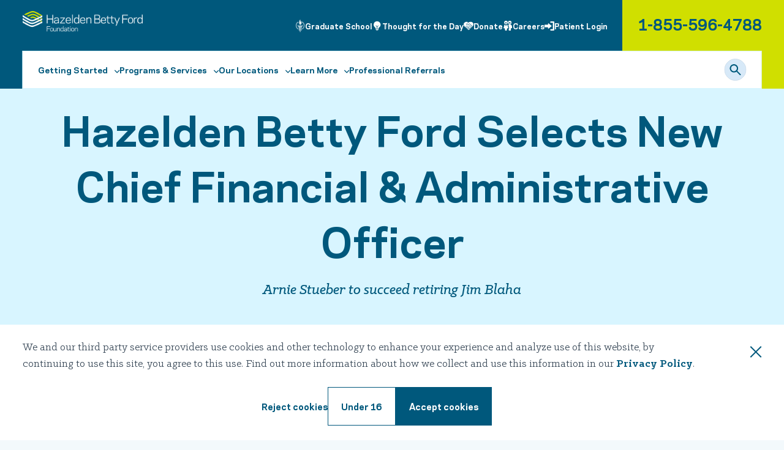

--- FILE ---
content_type: text/html;charset=utf-8
request_url: https://www.hazeldenbettyford.org/press-release/new-chief-financial-administrative-officer
body_size: 18696
content:

<!DOCTYPE HTML>
<html lang="en-US">
    <head>
    
        <meta charset="UTF-8"/>
        <meta name="format-detection" content="telephone=no"/>
        <title>New Chief Financial &amp; Administrative Officer | Hazelden Betty Ford Foundation</title>
        
        <meta name="description" content="Arnie Stueber is named Hazelden Betty Ford&#39;s next chief financial and administrative officer. Stueber has nearly 20 years of experience in healthcare finance."/>
        <meta name="template" content="article1"/>
        <meta name="viewport" content="width=device-width, initial-scale=1"/>
        
        
        
        
  
  <link rel="canonical" href="https://www.hazeldenbettyford.org/press-release/new-chief-financial-administrative-officer"/>
  
  <meta property="og:type" content="website"/>
  <meta property="og:description" content="Arnie Stueber is named Hazelden Betty Ford&#39;s next chief financial and administrative officer. Stueber has nearly 20 years of experience in healthcare finance."/>
  <meta property="og:title" content="New Chief Financial &amp; Administrative Officer | Hazelden Betty Ford Foundation"/>
  <meta property="og:url" content="https://www.hazeldenbettyford.org/press-release/new-chief-financial-administrative-officer"/>
  <meta property="og:image" content="https://s7d9.scene7.com/is/image/hazeldenbettyford/StueberArnie_Card"/>
        
        
        
        

    
    
<link rel="stylesheet" href="/etc.clientlibs/hbff/clientlibs/clientlib-base.min.70267407c54bfd3d524dbb8e5bf56862.css" type="text/css">
<link rel="stylesheet" href="/etc.clientlibs/hbff/clientlibs/clientlib-dependencies.min.d41d8cd98f00b204e9800998ecf8427e.css" type="text/css">
<link rel="stylesheet" href="/etc.clientlibs/hbff/clientlibs/clientlib-site.min.e98f328e046e112e572a8e225257e0dd.css" type="text/css">









<!-- Google Tag Manager -->
<script type="text/javascript">
	window.dataLayer = window.dataLayer || [];
	function gtag() { dataLayer.push(arguments); }
	window.gtag = gtag;
	const consentCookie = document.cookie.split(';').filter(item => item.trim().startsWith('consent_B70EF4CA'))[0] || null;
    const globalPrivacyControl = navigator?.globalPrivacyControl;
	const accepted = consentCookie ? consentCookie.split('=')[1] === 'accepted' : false;
	const acceptPartial = consentCookie ? consentCookie.split('=')[1] === 'accept-partial' : false;
	const consentConfig = {
		ad_user_data: accepted && !globalPrivacyControl ? "granted" : "denied",
		ad_personalization: accepted && !globalPrivacyControl ? "granted" : "denied",
		ad_storage: accepted && !globalPrivacyControl ? "granted" : "denied",
		analytics_storage: accepted && !globalPrivacyControl || acceptPartial ? "granted" : "denied",
		functionality_storage: "granted"
	}
	gtag("consent", "default", consentConfig);
</script>
<script>(function(w,d,s,l,i){w[l]=w[l]||[];w[l].push({'gtm.start':
new Date().getTime(),event:'gtm.js'});var f=d.getElementsByTagName(s)[0],
j=d.createElement(s),dl=l!='dataLayer'?'&l='+l:'';j.async=true;j.src=
'https://www.googletagmanager.com/gtm.js?id='+i+dl;f.parentNode.insertBefore(j,f);
})(window,document,'script','dataLayer','GTM-W6KF8J');</script>
<!-- End Google Tag Manager -->


<script type="text/javascript">
	window.adobeDataLayer = window.adobeDataLayer || [];
	window.adobeDataLayer.push({
		"event": "web.webpagedetails.pageViews",
		"web": {
			"webPageDetails": {
				"name": "Hazelden Betty Ford Selects New Chief Financial & Administrative Officer",
				"server": document.location.hostname,
				"siteSection": "press-release",
				"isErrorPage": false,
				"pageViews": {
					"value": 1
				}
			}
		},
		"_hazeldenbettyford": {
			"pageInfo": {
				"cleanURL": "https://www.hazeldenbettyford.org/press-release/new-chief-financial-administrative-officer",
				"siteSection2": "new-chief-financial-administrative-officer",
				"siteSection3": "NA",
				"siteSection4": "NA",
				"siteSection5": "NA",
				"pageType": "content-press-release",
				"language": "en-us",
				"country": "United States",
				"errorMessage": "NA"
			}
		}
	});
</script>




<link rel="icon" type="image/png" href="/etc.clientlibs/hbff/clientlibs/clientlib-site/resources/images/favicons/favicon-32.png"/>
<link rel="icon" type="image/png" href="/etc.clientlibs/hbff/clientlibs/clientlib-site/resources/images/favicons/favicon-32.png" sizes="32x32"/>
<link rel="icon" type="image/png" href="/etc.clientlibs/hbff/clientlibs/clientlib-site/resources/images/favicons/favicon-128.png" sizes="128x128"/>
<link rel="icon" type="image/png" href="/etc.clientlibs/hbff/clientlibs/clientlib-site/resources/images/favicons/favicon-152.png" sizes="152x152"/>
<link rel="icon" type="image/png" href="/etc.clientlibs/hbff/clientlibs/clientlib-site/resources/images/favicons/favicon-167.png" sizes="167x167"/>
<link rel="icon" type="image/png" href="/etc.clientlibs/hbff/clientlibs/clientlib-site/resources/images/favicons/favicon-180.png" sizes="180x180"/>
<link rel="icon" type="image/png" href="/etc.clientlibs/hbff/clientlibs/clientlib-site/resources/images/favicons/favicon-192.png" sizes="192x192"/>
<link rel="icon" type="image/png" href="/etc.clientlibs/hbff/clientlibs/clientlib-site/resources/images/favicons/favicon-512.png" sizes="512x512"/>


<link rel="shortcut icon" type="image/png" sizes="192x192" href="/etc.clientlibs/hbff/clientlibs/clientlib-site/resources/images/favicons/favicon-192.png"/>


<link rel="apple-touch-icon" type="image/png" href="/etc.clientlibs/hbff/clientlibs/clientlib-site/resources/images/favicons/favicon-128.png" sizes="128x128"/>
<link rel="apple-touch-icon" type="image/png" href="/etc.clientlibs/hbff/clientlibs/clientlib-site/resources/images/favicons/favicon-152.png" sizes="152x152"/>
<link rel="apple-touch-icon" type="image/png" href="/etc.clientlibs/hbff/clientlibs/clientlib-site/resources/images/favicons/favicon-167.png" sizes="167x167"/>
<link rel="apple-touch-icon" type="image/png" href="/etc.clientlibs/hbff/clientlibs/clientlib-site/resources/images/favicons/favicon-180.png" sizes="180x180"/>


<meta name="msapplication-TileColor" content="#FFFFFF"/>
<meta name="msapplication-TileImage" content="/etc.clientlibs/hbff/clientlibs/clientlib-site/resources/images/favicons/favicon-152.png"/>


        
    
    

    

    


        <script type="text/javascript" src="//assets.adobedtm.com/b4b349754f0b/da2dd2b2c6d7/launch-c8ff7a4d0f5e.min.js" async></script>


    
    <script async src="/etc.clientlibs/hbff/clientlibs/clientlib-dependencies.min.d41d8cd98f00b204e9800998ecf8427e.js"></script>


    
    

    
    

        
        
    
</head>
    <body class="articlepage page basicpage" id="articlepage-bbe3257680">
        
        
        
            




            
<div class="root container responsivegrid">

    
    <div id="container-1948781877" class="cmp-container">
        
        
        


<div class="aem-Grid aem-Grid--12 aem-Grid--default--12 ">
    
    <div class="experiencefragment aem-GridColumn aem-GridColumn--default--12">
<div id="experiencefragment-bbc0a7e59c" class="cmp-experiencefragment cmp-experiencefragment--header">


    
    
    
    <div id="container-80df5f17e7" class="cmp-container">
        
        
        
            
            <div class="mainnavigation">
<header class="cmp-header" data-component="header" id="781">
	<div class="cmp-header__skip-to-main"><a class="skip-main" href="#start-of-content">Skip to Main Content</a></div>
	<div id="back-to-nav"></div>
    <div class="cmp-header__wrapper">
		<div class="cmp-header__logo">
			<div class="image responsive-spacing--no-vertical-space">
<div id="image-3eac6bfe64" class="cmp-image" itemscope itemtype="http://schema.org/ImageObject">
    <a class="cmp-image__link" href="/">
        <img srcset="/content/experience-fragments/hbff/us/en/site/header/master/_jcr_content/root/mainnavigation/headerlogo.coreimg.85.320.png/1750708599572/header-logo.png 320w,/content/experience-fragments/hbff/us/en/site/header/master/_jcr_content/root/mainnavigation/headerlogo.coreimg.85.480.png/1750708599572/header-logo.png 480w,/content/experience-fragments/hbff/us/en/site/header/master/_jcr_content/root/mainnavigation/headerlogo.coreimg.85.600.png/1750708599572/header-logo.png 600w,/content/experience-fragments/hbff/us/en/site/header/master/_jcr_content/root/mainnavigation/headerlogo.coreimg.85.800.png/1750708599572/header-logo.png 800w,/content/experience-fragments/hbff/us/en/site/header/master/_jcr_content/root/mainnavigation/headerlogo.coreimg.85.1024.png/1750708599572/header-logo.png 1024w,/content/experience-fragments/hbff/us/en/site/header/master/_jcr_content/root/mainnavigation/headerlogo.coreimg.85.1200.png/1750708599572/header-logo.png 1200w,/content/experience-fragments/hbff/us/en/site/header/master/_jcr_content/root/mainnavigation/headerlogo.coreimg.85.1600.png/1750708599572/header-logo.png 1600w" src="/content/experience-fragments/hbff/us/en/site/header/master/_jcr_content/root/mainnavigation/headerlogo.coreimg.png/1750708599572/header-logo.png" loading="lazy" class="cmp-image__image" itemprop="contentUrl" width="245" height="42" alt="Logo"/>
    </a>
    
    
</div>

    

</div>
 </div>
		<div class="cmp-header__mobile-controls">
			<button class="cmp-header__mobile-open-hamburger"> <span class="icon-leading-icon"></span> </button>
			<button class="cmp-header__mobile-close-hamburger"> <span class="icon-Close"></span> </button>
		</div>
		<div class="cmp-header__nav">
			<div class="cmp-header__mobile-search-typeahead">
				<div class="cmp-search-typeahead" data-api-url="/content/experience-fragments/hbff/us/en/site/header/master/jcr:content/root/mainnavigation.autocomplete.json" data-component="search-typeahead" data-min-length="4" data-search-results-page-path="/content/hbff/us/en/search-results.html" data-search-target="_self">
					<form method="get" action="/search-results">
						<div class="cmp-search-typeahead__wrapper" id="cmp-search-typeahead__mobile-wrapper" data-placeholder="Search">
							<button type="submit" class="cmp-search-typeahead__button cmp-search-typeahead__submit" aria-label="Search"><span class="icon-Search-Size24"></span></button>
							<button type="reset" class="cmp-search-typeahead__button cmp-search-typeahead__reset"><span class="icon-Close"></span></button>
							<label class="cmp-search-typeahead__input-label" for="cmp-search-typeahead__mobile-input">Search</label>
							<div id="cmp-search-typeahead__mobile-input" class="cmp-search-typeahead__input"></div>
						</div>
					</form>
				</div>
			</div>
			<div class="cmp-header__nav-wrapper">
			<div class="cmp-header__desktop-wrapper">
				<div class="cmp-header__secondary-nav">
					<div class="icontext">

	<div id="iconText-67cd3692df" class="cmp-icon-text cmp-icon-text--one-column ">
	  <ul class="cmp-icon-text__list">
		<li class="cmp-icon-text__list-item">
			<span class="cmp-icon-text__list-item-icon">
				<img loading="lazy" src="/content/dam/corporate/logos/hbff/hbff-icons-and-logos/graduate-school-logos/gs-icons/HBFF-GradSchool-Icon-White.png" alt="Graduate School"/>
			</span>
			<span class="cmp-icon-text__list-item-text">
				<a href="/graduate-school-addiction-studies" target="_self" class="cmp-icon-text__list-item-text-link">Graduate School</a>
			</span>
		</li>
	  
		<li class="cmp-icon-text__list-item">
			<span class="cmp-icon-text__list-item-icon">
				<img loading="lazy" src="/content/dam/hbff/icons/tftd-icon.png" alt="Thought for the Day"/>
			</span>
			<span class="cmp-icon-text__list-item-text">
				<a href="/thought-for-the-day" target="_self" class="cmp-icon-text__list-item-text-link">Thought for the Day</a>
			</span>
		</li>
	  
		<li class="cmp-icon-text__list-item">
			<span class="cmp-icon-text__list-item-icon">
				<img loading="lazy" src="/content/dam/hbff/icons/donate-icon.png" alt="Donate"/>
			</span>
			<span class="cmp-icon-text__list-item-text">
				<a href="?campaign=511627" target="_self" class="cmp-icon-text__list-item-text-link">Donate</a>
			</span>
		</li>
	  
		<li class="cmp-icon-text__list-item">
			<span class="cmp-icon-text__list-item-icon">
				<img loading="lazy" src="/content/dam/hbff/icons/gender-specific-programming-white.svg" alt="Careers"/>
			</span>
			<span class="cmp-icon-text__list-item-text">
				<a href="https://jobs.hazeldenbettyford.org" target="_self" class="cmp-icon-text__list-item-text-link">Careers</a>
			</span>
		</li>
	  
		<li class="cmp-icon-text__list-item">
			<span class="cmp-icon-text__list-item-icon">
				<img loading="lazy" src="/content/dam/hbff/icons/patient-login-icon.png" alt="Patient Login"/>
			</span>
			<span class="cmp-icon-text__list-item-text">
				<a href="https://myrecoverycompass.iqhealth.com/" target="_blank" class="cmp-icon-text__list-item-text-link">Patient Login</a>
			</span>
		</li>
	  </ul>
	</div>


    
</div>

				</div>
				<div class="cmp-header__phone">
					<div class="cmp-header__phone-wrapper">
						<div class="cmp-header__phone-text">
							<div class="cmp-header__phone-text-number"><a href="tel:1-866-831-5700">1-866-831-5700</a></div>
						</div>
					</div>
				</div>
			</div>
			<div class="cmp-header__primary-nav">
				<div class="navigation">
					<nav class="cmp-navigation" itemscope="" itemtype="http://schema.org/SiteNavigationElement">
						<ul class="cmp-navigation__group" data-js-hover-eventlistener>
							
								
									
										<li class="cmp-navigation__item cmp-navigation__item-hidden cmp-navigation__item-dynamic cmp-navigation__item--level-0" data-path-pattern="/professionals" data-link-level="0">
											<button class="cmp-navigation__item-link cmp-navigation__item--level-0-link">
												<span class="cmp-navigation__item-link-text">Professional Resources</span>
												<span class="cmp-navigation__item-link-icon"></span>
											</button>
											<div class="cmp-navigation__children" id="secondarynavigation-18647c4be5">
	<div class="cmp-navigation__children-back-btn">
		<button class="cmp-navigation__children-back-btn-control">
			<span class="icon-Chevron-Property-1Default3"></span>
			Move back
		</button>
	</div>
	<div class="cmp-navigation__children-container">
		
		<div class="cmp-navigation__children-dynamic-promos"></div>
		<div class="cmp-navigation__children-links">
			<div class="cmp-navigation__children-links-wrapper">
				<div class="submenuitems">
		<ul class="cmp-navigation__group">
			<li class="cmp-navigation__item cmp-navigation__item--level-1 cmp-navigation__item--heading">
				<h2>
					Professional Resources
						<span class="icon"></span>
					
				</h2>
				
			</li>
        
			<li class="cmp-navigation__item cmp-navigation__item--level-1">
				
					<a class="cmp-navigation__item-link cmp-navigation__item--level-1-link" data-link-level="1" href="/referrals" target="_self" aria-current="page">Referring a Patient
						<span class="icon"></span>
					</a>
				
				
			</li>
        
			<li class="cmp-navigation__item cmp-navigation__item--level-1">
				
					<a class="cmp-navigation__item-link cmp-navigation__item--level-1-link" data-link-level="1" href="/professionals/professional-relations-team" target="_self" aria-current="page">Professional Relations Team
						<span class="icon"></span>
					</a>
				
				
			</li>
        
			<li class="cmp-navigation__item cmp-navigation__item--level-1">
				
					<a class="cmp-navigation__item-link cmp-navigation__item--level-1-link" data-link-level="1" href="/graduate-school-addiction-studies/professional-development-courses" target="_self" aria-current="page">Professional Development Courses
						<span class="icon"></span>
					</a>
				
				
			</li>
        
			<li class="cmp-navigation__item cmp-navigation__item--level-1">
				
					<a class="cmp-navigation__item-link cmp-navigation__item--level-1-link" data-link-level="1" href="/professionals/mental-health-internships" target="_self" aria-current="page">Mental Health Internships
						<span class="icon"></span>
					</a>
				
				
			</li>
        
			<li class="cmp-navigation__item cmp-navigation__item--level-1">
				
					<a class="cmp-navigation__item-link cmp-navigation__item--level-1-link" data-link-level="1" href="/research-studies" target="_self" aria-current="page">Butler Center for Research
						<span class="icon"></span>
					</a>
				
				
			</li>
        
			<li class="cmp-navigation__item cmp-navigation__item--level-1">
				
					<a class="cmp-navigation__item-link cmp-navigation__item--level-1-link" data-link-level="1" href="/events" target="_self" aria-current="page">Events and Training
						<span class="icon"></span>
					</a>
				
				
			</li>
        </ul>


    

</div>

				<div class="submenuitems">
		<ul class="cmp-navigation__group">
			<li class="cmp-navigation__item cmp-navigation__item--level-1 cmp-navigation__item--heading">
				<h2>
					Products and Services
						<span class="icon"></span>
					
				</h2>
				
			</li>
        
			<li class="cmp-navigation__item cmp-navigation__item--level-1">
				
					<a class="cmp-navigation__item-link cmp-navigation__item--level-1-link" data-link-level="1" href="https://discover.hazeldenbettyford.org/asam-criteria" target="_blank" aria-current="page">The ASAM Criteria
						<span class="icon"></span>
					</a>
				
				
			</li>
        
			<li class="cmp-navigation__item cmp-navigation__item--level-1">
				
					<a class="cmp-navigation__item-link cmp-navigation__item--level-1-link" data-link-level="1" href="https://discover.hazeldenbettyford.org/content/publishing/behavioral-health-resources.html" target="_blank" aria-current="page">Digital Behavioral Health Programming
						<span class="icon"></span>
					</a>
				
				
			</li>
        
			<li class="cmp-navigation__item cmp-navigation__item--level-1">
				
					<a class="cmp-navigation__item-link cmp-navigation__item--level-1-link" data-link-level="1" href="https://discover.hazeldenbettyford.org/learning" target="_blank" aria-current="page">Training and Consulting
						<span class="icon"></span>
					</a>
				
				
			</li>
        
			<li class="cmp-navigation__item cmp-navigation__item--level-1">
				
					<a class="cmp-navigation__item-link cmp-navigation__item--level-1-link" data-link-level="1" href="/professionals/consulting-training/prevention" target="_self" aria-current="page">Prevention Solutions
						<span class="icon"></span>
					</a>
				
				
			</li>
        </ul>


    

</div>

				<div class="submenuitems">

    

</div>

				<div class="submenuitems">

    

</div>

			</div>
			
		</div>
	</div>
</div>

										</li>
									
									
								
							
							
								
									<li class="cmp-navigation__item cmp-navigation__item--level-0" data-link-level="0">
										<button class="cmp-navigation__item-link cmp-navigation__item--level-0-link">
											<span class="cmp-navigation__item-link-text">Getting Started</span>
											<span class="cmp-navigation__item-link-icon"></span>
										</button>
										<div class="cmp-navigation__children" id="secondarynavigation-d207371b8a">
	<div class="cmp-navigation__children-back-btn">
		<button class="cmp-navigation__children-back-btn-control">
			<span class="icon-Chevron-Property-1Default3"></span>
			Move back
		</button>
	</div>
	<div class="cmp-navigation__children-container">
		<div class="headerflyout">
    <div id="defaultflyout-10c3bae38f" class="cmp-navigation__children-promo cmp-navigation__children-promo--default">
        
            <div class="cmp-navigation__children-promo-image">
                    <div class="image responsive-spacing--default">
<div data-cmp-dmimage id="image-7d257081b1" class="cmp-image" itemscope itemtype="http://schema.org/ImageObject">
    
        <img srcset="https://s7d9.scene7.com/is/image/hazeldenbettyford/ManWithLaptopAndCoffee?qlt=85&amp;wid=320&amp;ts=1750368129039&amp;dpr=off 320w,https://s7d9.scene7.com/is/image/hazeldenbettyford/ManWithLaptopAndCoffee?qlt=85&amp;wid=480&amp;ts=1750368129039&amp;dpr=off 480w,https://s7d9.scene7.com/is/image/hazeldenbettyford/ManWithLaptopAndCoffee?qlt=85&amp;wid=600&amp;ts=1750368129039&amp;dpr=off 600w,https://s7d9.scene7.com/is/image/hazeldenbettyford/ManWithLaptopAndCoffee?qlt=85&amp;wid=800&amp;ts=1750368129039&amp;dpr=off 800w,https://s7d9.scene7.com/is/image/hazeldenbettyford/ManWithLaptopAndCoffee?qlt=85&amp;wid=1024&amp;ts=1750368129039&amp;dpr=off 1024w,https://s7d9.scene7.com/is/image/hazeldenbettyford/ManWithLaptopAndCoffee?qlt=85&amp;wid=1200&amp;ts=1750368129039&amp;dpr=off 1200w,https://s7d9.scene7.com/is/image/hazeldenbettyford/ManWithLaptopAndCoffee?qlt=85&amp;wid=1600&amp;ts=1750368129039&amp;dpr=off 1600w" src="https://s7d9.scene7.com/is/image/hazeldenbettyford/ManWithLaptopAndCoffee?qlt=85&ts=1750368129039&dpr=off" loading="lazy" class="cmp-image__image" itemprop="contentUrl" width="6016" height="4016" alt="Man with laptop coffee cup in hand" title="Man with Laptop and Coffee Cup"/>
    
    
    <meta itemprop="caption" content="Man with Laptop and Coffee Cup"/>
</div>

    

</div>

                    <div class="cmp-navigation__children-promo-image--overlay"></div>
                    <div class="title cmp-navigation__children-promo-title">
                        <div class="title cmp-title__h4 color-primary-two">
<div data-transition-delay="0.0" data-component="title" id="title-68d8e5d8d4" class="cmp-title">
    <h2 class="cmp-title__text "><a class="cmp-title__link dynamic-title" href="/connection-point" target="_blank">I&#39;m unsure and want guidance</a></h2>
    
</div>

    

</div>

                    </div>
            </div>
            
            <div class="text cmp-navigation__children-promo-description">
                <div class="text">
<div id="text-e74d6a5518" class="cmp-text">
    <p>Take an easy 3-minute survey for a free, no-obligation session with a coach who can help guide your next steps forward.</p>

</div>

    

</div>

            </div>
        
        
    </div>


    
</div>

		<div class="cmp-navigation__children-dynamic-promos"></div>
		<div class="cmp-navigation__children-links">
			<div class="cmp-navigation__children-links-wrapper">
				<div class="submenuitems">
		<ul class="cmp-navigation__group">
			<li class="cmp-navigation__item cmp-navigation__item--level-1 cmp-navigation__item--heading">
				<h2>
					Getting Started
						<span class="icon"></span>
					
				</h2>
				
			</li>
        
			<li class="cmp-navigation__item cmp-navigation__item--level-1">
				
					<a class="cmp-navigation__item-link cmp-navigation__item--level-1-link" data-link-level="1" href="/contact" target="_self" aria-current="page">Contact Us​
						<span class="icon"></span>
					</a>
				
				
			</li>
        
			<li class="cmp-navigation__item cmp-navigation__item--level-1">
				
					<a class="cmp-navigation__item-link cmp-navigation__item--level-1-link" data-link-level="1" href="https://wayfinder.hazeldenbettyford.org/screenings" target="_blank" aria-current="page">Take a Self-Test​
						<span class="icon"></span>
					</a>
				
				
			</li>
        
			<li class="cmp-navigation__item cmp-navigation__item--level-1">
				
					<a class="cmp-navigation__item-link cmp-navigation__item--level-1-link" data-link-level="1" href="/insurance" target="_self" aria-current="page">Check Your Insurance​
						<span class="icon"></span>
					</a>
				
				
			</li>
        
			<li class="cmp-navigation__item cmp-navigation__item--level-1">
				
					<a class="cmp-navigation__item-link cmp-navigation__item--level-1-link" data-link-level="1" href="/admissions" target="_self" aria-current="page">Our Admissions Process​
						<span class="icon"></span>
					</a>
				
				
			</li>
        
			<li class="cmp-navigation__item cmp-navigation__item--level-1">
				
					<a class="cmp-navigation__item-link cmp-navigation__item--level-1-link" data-link-level="1" href="/referrals" target="_self" aria-current="page">Refer a Patient​
						<span class="icon"></span>
					</a>
				
				
			</li>
        </ul>


    

</div>

				<div class="submenuitems">

    

</div>

				<div class="submenuitems">

    

</div>

				
			</div>
			
		</div>
	</div>
</div>

									</li>
								
								
							
								
									<li class="cmp-navigation__item cmp-navigation__item--level-0" data-link-level="0">
										<button class="cmp-navigation__item-link cmp-navigation__item--level-0-link">
											<span class="cmp-navigation__item-link-text">Programs &amp; Services</span>
											<span class="cmp-navigation__item-link-icon"></span>
										</button>
										<div class="cmp-navigation__children" id="secondarynavigation-2f34b6f1bc">
	<div class="cmp-navigation__children-back-btn">
		<button class="cmp-navigation__children-back-btn-control">
			<span class="icon-Chevron-Property-1Default3"></span>
			Move back
		</button>
	</div>
	<div class="cmp-navigation__children-container">
		<div class="headerflyout">
    <div id="defaultflyout-b2373ce042" class="cmp-navigation__children-promo cmp-navigation__children-promo--default">
        
            <div class="cmp-navigation__children-promo-image">
                    <div class="image responsive-spacing--default">
<div data-cmp-dmimage id="image-3505317e6e" class="cmp-image" itemscope itemtype="http://schema.org/ImageObject">
    
        <img srcset="https://s7d9.scene7.com/is/image/hazeldenbettyford/TeenageGirlTalkingToPsychologist?qlt=85&amp;wid=320&amp;ts=1750368279878&amp;dpr=off 320w,https://s7d9.scene7.com/is/image/hazeldenbettyford/TeenageGirlTalkingToPsychologist?qlt=85&amp;wid=480&amp;ts=1750368279878&amp;dpr=off 480w,https://s7d9.scene7.com/is/image/hazeldenbettyford/TeenageGirlTalkingToPsychologist?qlt=85&amp;wid=600&amp;ts=1750368279878&amp;dpr=off 600w,https://s7d9.scene7.com/is/image/hazeldenbettyford/TeenageGirlTalkingToPsychologist?qlt=85&amp;wid=800&amp;ts=1750368279878&amp;dpr=off 800w,https://s7d9.scene7.com/is/image/hazeldenbettyford/TeenageGirlTalkingToPsychologist?qlt=85&amp;wid=1024&amp;ts=1750368279878&amp;dpr=off 1024w,https://s7d9.scene7.com/is/image/hazeldenbettyford/TeenageGirlTalkingToPsychologist?qlt=85&amp;wid=1200&amp;ts=1750368279878&amp;dpr=off 1200w,https://s7d9.scene7.com/is/image/hazeldenbettyford/TeenageGirlTalkingToPsychologist?qlt=85&amp;wid=1600&amp;ts=1750368279878&amp;dpr=off 1600w" src="https://s7d9.scene7.com/is/image/hazeldenbettyford/TeenageGirlTalkingToPsychologist?qlt=85&ts=1750368279878&dpr=off" loading="lazy" class="cmp-image__image" itemprop="contentUrl" width="6720" height="4480" alt="Teenage girl sitting on armchair and talking about her problems to psychologist during consultation at office" title="Teenage Girl Talking to Psychologist in Office"/>
    
    
    <meta itemprop="caption" content="Teenage Girl Talking to Psychologist in Office"/>
</div>

    

</div>

                    <div class="cmp-navigation__children-promo-image--overlay"></div>
                    <div class="title cmp-navigation__children-promo-title">
                        <div class="title color-primary-two">
<div data-transition-delay="0.0" data-component="title" id="title-3b4cb8a92e" class="cmp-title">
    <h4 class="cmp-title__text "><a class="cmp-title__link dynamic-title" href="/locations/plymouth">Teen &amp; Young Adult Treatment Tracks</a></h4>
    
</div>

    

</div>

                    </div>
            </div>
            
            <div class="text cmp-navigation__children-promo-description">
                <div class="text">
<div id="text-4fbf3f428e" class="cmp-text">
    <p>Learn about our acclaimed national behavioral health center, with specialized care for patients ages 12-18 and ages 18-25.</p>

</div>

    

</div>

            </div>
        
        
    </div>


    
</div>

		<div class="cmp-navigation__children-dynamic-promos"></div>
		<div class="cmp-navigation__children-links">
			<div class="cmp-navigation__children-links-wrapper">
				<div class="submenuitems">
		<ul class="cmp-navigation__group">
			<li class="cmp-navigation__item cmp-navigation__item--level-1 cmp-navigation__item--heading">
				<h2>
					Our Services​
						<span class="icon"></span>
					
				</h2>
				
			</li>
        
			<li class="cmp-navigation__item cmp-navigation__item--level-1">
				
					<a class="cmp-navigation__item-link cmp-navigation__item--level-1-link" data-link-level="1" href="/rehab-treatment/inpatient-treatment" target="_self" aria-current="page">Inpatient
						<span class="icon"></span>
					</a>
				
				
			</li>
        
			<li class="cmp-navigation__item cmp-navigation__item--level-1">
				
					<a class="cmp-navigation__item-link cmp-navigation__item--level-1-link" data-link-level="1" href="/rehab-treatment/outpatient-treatment" target="_self" aria-current="page">Outpatient
						<span class="icon"></span>
					</a>
				
				
			</li>
        
			<li class="cmp-navigation__item cmp-navigation__item--level-1">
				
					<a class="cmp-navigation__item-link cmp-navigation__item--level-1-link" data-link-level="1" href="/rehab-treatment/online-telehealth" target="_self" aria-current="page">Virtual
						<span class="icon"></span>
					</a>
				
				
			</li>
        
			<li class="cmp-navigation__item cmp-navigation__item--level-1">
				
					<a class="cmp-navigation__item-link cmp-navigation__item--level-1-link" data-link-level="1" href="/mental-health-services" target="_self" aria-current="page">Mental Health
						<span class="icon"></span>
					</a>
				
				
			</li>
        
			<li class="cmp-navigation__item cmp-navigation__item--level-1">
				
					<a class="cmp-navigation__item-link cmp-navigation__item--level-1-link" data-link-level="1" href="/locations/plymouth" target="_self" aria-current="page">Youth/Young Adult
						<span class="icon"></span>
					</a>
				
				
			</li>
        
			<li class="cmp-navigation__item cmp-navigation__item--level-1">
				
					<a class="cmp-navigation__item-link cmp-navigation__item--level-1-link" data-link-level="1" href="/family-loved-ones/family-program" target="_self" aria-current="page">Family &amp; Children&#39;s Services
						<span class="icon"></span>
					</a>
				
				
			</li>
        
			<li class="cmp-navigation__item cmp-navigation__item--level-1">
				
					<a class="cmp-navigation__item-link cmp-navigation__item--level-1-link" data-link-level="1" href="/relapse-prevention/connection-recovery-coaching" target="_self" aria-current="page">Recovery Coaching and Monitoring
						<span class="icon"></span>
					</a>
				
				
			</li>
        
			<li class="cmp-navigation__item cmp-navigation__item--level-1">
				
					<a class="cmp-navigation__item-link cmp-navigation__item--level-1-link" data-link-level="1" href="/rehab-treatment/detox" target="_self" aria-current="page">Detox
						<span class="icon"></span>
					</a>
				
				
			</li>
        
			<li class="cmp-navigation__item cmp-navigation__item--level-1">
				
					<a class="cmp-navigation__item-link cmp-navigation__item--level-1-link" data-link-level="1" href="/admissions" target="_self" aria-current="page"> Admissions Process​
						<span class="icon"></span>
					</a>
				
				
			</li>
        
			<li class="cmp-navigation__item cmp-navigation__item--level-1">
				
					<a class="cmp-navigation__item-link cmp-navigation__item--level-1-link" data-link-level="1" href="/addiction-treatment-alumni" target="_self" aria-current="page">Alumni Services
						<span class="icon"></span>
					</a>
				
				
			</li>
        </ul>


    

</div>

				<div class="submenuitems">
		<ul class="cmp-navigation__group">
			<li class="cmp-navigation__item cmp-navigation__item--level-1 cmp-navigation__item--heading">
				<h2>
					Learn About Addiction
						<span class="icon"></span>
					
				</h2>
				
			</li>
        
			<li class="cmp-navigation__item cmp-navigation__item--level-1">
				
					<a class="cmp-navigation__item-link cmp-navigation__item--level-1-link" data-link-level="1" href="/addiction/how-to-do-an-intervention" target="_self" aria-current="page">How to do an Intervention​
						<span class="icon"></span>
					</a>
				
				
			</li>
        
			<li class="cmp-navigation__item cmp-navigation__item--level-1">
				
					<a class="cmp-navigation__item-link cmp-navigation__item--level-1-link" data-link-level="1" href="/addiction/what-is-addiction" target="_self" aria-current="page">What is Addiction?​
						<span class="icon"></span>
					</a>
				
				
			</li>
        
			<li class="cmp-navigation__item cmp-navigation__item--level-1">
				
					<a class="cmp-navigation__item-link cmp-navigation__item--level-1-link" data-link-level="1" href="/addiction/types-of-addiction" target="_self" aria-current="page">Types of Addiction​
						<span class="icon"></span>
					</a>
				
				
			</li>
        
			<li class="cmp-navigation__item cmp-navigation__item--level-1">
				
					<a class="cmp-navigation__item-link cmp-navigation__item--level-1-link" data-link-level="1" href="/addiction/signs-and-symptoms" target="_self" aria-current="page">Addiction Signs &amp; Symptoms​
						<span class="icon"></span>
					</a>
				
				
			</li>
        
			<li class="cmp-navigation__item cmp-navigation__item--level-1">
				
					<a class="cmp-navigation__item-link cmp-navigation__item--level-1-link" data-link-level="1" href="/addiction/Adderall-symptoms" target="_self" aria-current="page">Adderall Signs &amp; Symptoms​
						<span class="icon"></span>
					</a>
				
				
			</li>
        
			<li class="cmp-navigation__item cmp-navigation__item--level-1">
				
					<a class="cmp-navigation__item-link cmp-navigation__item--level-1-link" data-link-level="1" href="/addiction/alcohol-symptoms" target="_self" aria-current="page">Alcohol Signs &amp; Symptoms​
						<span class="icon"></span>
					</a>
				
				
			</li>
        
			<li class="cmp-navigation__item cmp-navigation__item--level-1">
				
					<a class="cmp-navigation__item-link cmp-navigation__item--level-1-link" data-link-level="1" href="/addiction/benzodiazepines-symptoms" target="_self" aria-current="page">Benzos Signs &amp; Symptoms​
						<span class="icon"></span>
					</a>
				
				
			</li>
        
			<li class="cmp-navigation__item cmp-navigation__item--level-1">
				
					<a class="cmp-navigation__item-link cmp-navigation__item--level-1-link" data-link-level="1" href="/addiction/cocaine-symptoms" target="_self" aria-current="page">Cocaine Signs &amp; Symptoms
						<span class="icon"></span>
					</a>
				
				
			</li>
        
			<li class="cmp-navigation__item cmp-navigation__item--level-1">
				
					<a class="cmp-navigation__item-link cmp-navigation__item--level-1-link" data-link-level="1" href="/addiction/marijuana-symptoms" target="_self" aria-current="page">Marijuana Signs &amp; Symptoms​
						<span class="icon"></span>
					</a>
				
				
			</li>
        
			<li class="cmp-navigation__item cmp-navigation__item--level-1">
				
					<a class="cmp-navigation__item-link cmp-navigation__item--level-1-link" data-link-level="1" href="/addiction/methamphetamine-symptoms" target="_self" aria-current="page">Meth Signs &amp; Symptoms​
						<span class="icon"></span>
					</a>
				
				
			</li>
        
			<li class="cmp-navigation__item cmp-navigation__item--level-1">
				
					<a class="cmp-navigation__item-link cmp-navigation__item--level-1-link" data-link-level="1" href="/addiction/opioids-symptoms" target="_self" aria-current="page">Opioids Signs &amp; Symptoms
						<span class="icon"></span>
					</a>
				
				
			</li>
        </ul>


    

</div>

				<div class="submenuitems">
		<ul class="cmp-navigation__group">
			<li class="cmp-navigation__item cmp-navigation__item--level-1 cmp-navigation__item--heading">
				<h2>
					Learn About Mental Health
						<span class="icon"></span>
					
				</h2>
				
			</li>
        
			<li class="cmp-navigation__item cmp-navigation__item--level-1">
				
					<a class="cmp-navigation__item-link cmp-navigation__item--level-1-link" data-link-level="1" href="/mental-health-services/types-of-mental-health-disorders" target="_self" aria-current="page">Types of Mental Health Disorders
						<span class="icon"></span>
					</a>
				
				
			</li>
        
			<li class="cmp-navigation__item cmp-navigation__item--level-1">
				
					<a class="cmp-navigation__item-link cmp-navigation__item--level-1-link" data-link-level="1" href="/mental-health-services/depression" target="_self" aria-current="page">Depression Signs &amp; Symptoms
						<span class="icon"></span>
					</a>
				
				
			</li>
        
			<li class="cmp-navigation__item cmp-navigation__item--level-1">
				
					<a class="cmp-navigation__item-link cmp-navigation__item--level-1-link" data-link-level="1" href="/mental-health-services/anxiety" target="_self" aria-current="page">Anxiety Signs &amp; Symptoms
						<span class="icon"></span>
					</a>
				
				
			</li>
        
			<li class="cmp-navigation__item cmp-navigation__item--level-1">
				
					<a class="cmp-navigation__item-link cmp-navigation__item--level-1-link" data-link-level="1" href="/mental-health-services/borderline-personality-disorder" target="_self" aria-current="page">BPD Signs &amp; Symptoms
						<span class="icon"></span>
					</a>
				
				
			</li>
        
			<li class="cmp-navigation__item cmp-navigation__item--level-1">
				
					<a class="cmp-navigation__item-link cmp-navigation__item--level-1-link" data-link-level="1" href="/mental-health-services/seasonal-affective-disorder" target="_self" aria-current="page">Seasonal Affective Disorder Signs &amp; Symptoms
						<span class="icon"></span>
					</a>
				
				
			</li>
        </ul>


    

</div>

				
			</div>
			
				<div class="cmp-navigation__faq-btn">
					<div class="button cmp-button--wrapper cmp-button__icon--default-icon cmp-button--primary cmp-button--small cmp-button--light cmp-button--right cmp-button--faq-btn">
						<a href="/faqs-programs-services" class="cmp-button">
							<span class="cmp-button__icon"></span>
							<span class="cmp-button__text">FAQ</span>
							<span class="icon-faq"></span>
						</a>
					</div>
				</div>
			
		</div>
	</div>
</div>

									</li>
								
								
							
								
									<li class="cmp-navigation__item cmp-navigation__item--level-0" data-link-level="0">
										<button class="cmp-navigation__item-link cmp-navigation__item--level-0-link">
											<span class="cmp-navigation__item-link-text">Our Locations</span>
											<span class="cmp-navigation__item-link-icon"></span>
										</button>
										<div class="cmp-navigation__children" id="secondarynavigation-d732dfa22d">
	<div class="cmp-navigation__children-back-btn">
		<button class="cmp-navigation__children-back-btn-control">
			<span class="icon-Chevron-Property-1Default3"></span>
			Move back
		</button>
	</div>
	<div class="cmp-navigation__children-container">
		<div class="headerflyout">
    <div id="defaultflyout-2e339e67db" class="cmp-navigation__children-promo cmp-navigation__children-promo--default">
        
            <div class="cmp-navigation__children-promo-image">
                    <div class="image responsive-spacing--default">
<div data-cmp-dmimage id="image-9591dd816e" class="cmp-image" itemscope itemtype="http://schema.org/ImageObject">
    
        <img srcset="https://s7d9.scene7.com/is/image/hazeldenbettyford/centercityadmissions008-web?qlt=85&amp;wid=320&amp;ts=1750368451861&amp;dpr=off 320w,https://s7d9.scene7.com/is/image/hazeldenbettyford/centercityadmissions008-web?qlt=85&amp;wid=480&amp;ts=1750368451861&amp;dpr=off 480w,https://s7d9.scene7.com/is/image/hazeldenbettyford/centercityadmissions008-web?qlt=85&amp;wid=600&amp;ts=1750368451861&amp;dpr=off 600w,https://s7d9.scene7.com/is/image/hazeldenbettyford/centercityadmissions008-web?qlt=85&amp;wid=800&amp;ts=1750368451861&amp;dpr=off 800w,https://s7d9.scene7.com/is/image/hazeldenbettyford/centercityadmissions008-web?qlt=85&amp;wid=1024&amp;ts=1750368451861&amp;dpr=off 1024w,https://s7d9.scene7.com/is/image/hazeldenbettyford/centercityadmissions008-web?qlt=85&amp;wid=1200&amp;ts=1750368451861&amp;dpr=off 1200w,https://s7d9.scene7.com/is/image/hazeldenbettyford/centercityadmissions008-web?qlt=85&amp;wid=1600&amp;ts=1750368451861&amp;dpr=off 1600w" src="https://s7d9.scene7.com/is/image/hazeldenbettyford/centercityadmissions008-web?qlt=85&ts=1750368451861&dpr=off" loading="lazy" class="cmp-image__image" itemprop="contentUrl" width="2100" height="1400" alt="Center City Admission Entrance - Web" title="Center City Admission Entrance - Web"/>
    
    
    <meta itemprop="caption" content="Center City Admission Entrance - Web"/>
</div>

    

</div>

                    <div class="cmp-navigation__children-promo-image--overlay"></div>
                    <div class="title cmp-navigation__children-promo-title">
                        <div class="title">
<div data-transition-delay="0.0" data-component="title" id="title-c822b2ff9c" class="cmp-title">
    <h4 class="cmp-title__text "><a class="cmp-title__link dynamic-title" href="/locations">Our Locations</a></h4>
    
</div>

    

</div>

                    </div>
            </div>
            
            <div class="text cmp-navigation__children-promo-description">
                <div class="text">
<div id="text-316d22e284" class="cmp-text">
    <p>Now offering Partial Hospitalization (PHP) in many locations. Explore Levels of Care at Our Treatment Centers.</p>

</div>

    

</div>

            </div>
        
        
    </div>


    
</div>

		<div class="cmp-navigation__children-dynamic-promos"></div>
		<div class="cmp-navigation__children-links">
			<div class="cmp-navigation__children-links-wrapper">
				<div class="submenuitems">
		<ul class="cmp-navigation__group">
			<li class="cmp-navigation__item cmp-navigation__item--level-1 cmp-navigation__item--heading">
				<h2>
					California
						<span class="icon"></span>
					
				</h2>
				
			</li>
        
			<li class="cmp-navigation__item cmp-navigation__item--level-1 cmp-navigation__item--promo-linked">
				
					<a class="cmp-navigation__item-link cmp-navigation__item--level-1-link" data-link-level="1" href="/locations/rancho-mirage" target="_self" aria-current="page">Rancho Mirage (Betty Ford Center)
						<span class="icon"></span>
					</a>
				
				
					<template>
						
    <div id="headerflyout-8afe2b90d0" class="cmp-navigation__children-promo">
        
            
            <div class="title cmp-navigation__children-promo-title">
                <div class="title color-primary-two">
<div data-component="title" id="title-62fd33ef02" class="cmp-title">
    <h4 class="cmp-title__text dynamic-title">Betty Ford Center in Rancho Mirage</h4>
    
</div>

    

</div>

            </div>
            <div class="text cmp-navigation__children-promo-description">
                <div class="text">
<div id="text-36d45bbf7f" class="cmp-text">
    <p>California's #1 addiction treatment center</p>

</div>

    

</div>

            </div>
        
        <div class="cmp-navigation__children-promo-teaser">
            <div class="promoteaser teaser"><div id="teaser-f88d3f6fe0" class="cmp-teaser">
    
        <div class="cmp-teaser__content">
            
    

            
    <div class="cmp-teaser__image">
<div data-cmp-dmimage id="image-f88d3f6fe0" class="cmp-image" itemscope itemtype="http://schema.org/ImageObject">
    <a class="cmp-image__link" href="/press-release/new-chief-financial-administrative-officer">
        <img srcset="https://s7d9.scene7.com/is/image/hazeldenbettyford/ranchomirage023_dusk_approved?qlt=85&amp;wid=320&amp;ts=1694739890688&amp;dpr=off 320w,https://s7d9.scene7.com/is/image/hazeldenbettyford/ranchomirage023_dusk_approved?qlt=85&amp;wid=480&amp;ts=1694739890688&amp;dpr=off 480w,https://s7d9.scene7.com/is/image/hazeldenbettyford/ranchomirage023_dusk_approved?qlt=85&amp;wid=600&amp;ts=1694739890688&amp;dpr=off 600w,https://s7d9.scene7.com/is/image/hazeldenbettyford/ranchomirage023_dusk_approved?qlt=85&amp;wid=800&amp;ts=1694739890688&amp;dpr=off 800w,https://s7d9.scene7.com/is/image/hazeldenbettyford/ranchomirage023_dusk_approved?qlt=85&amp;wid=1024&amp;ts=1694739890688&amp;dpr=off 1024w,https://s7d9.scene7.com/is/image/hazeldenbettyford/ranchomirage023_dusk_approved?qlt=85&amp;wid=1200&amp;ts=1694739890688&amp;dpr=off 1200w,https://s7d9.scene7.com/is/image/hazeldenbettyford/ranchomirage023_dusk_approved?qlt=85&amp;wid=1600&amp;ts=1694739890688&amp;dpr=off 1600w" src="https://s7d9.scene7.com/is/image/hazeldenbettyford/ranchomirage023_dusk_approved?qlt=85&ts=1694739890688&dpr=off" loading="lazy" class="cmp-image__image" itemprop="contentUrl" width="5185" height="3172" alt="Betty Ford Center, Rancho Mirage, California, facility" title="Rancho Mirage Entrance, Dusk, APPROVED"/>
    </a>
    
    <meta itemprop="caption" content="Rancho Mirage Entrance, Dusk, APPROVED"/>
</div>

    

</div>

            
    <div class="cmp-teaser__description"><ul>
<li>Inpatient Addiction Treatment: adults 18+</li>
<li>Outpatient Addiction Treatment: ages 18+</li>
<li>Community-based Sober Living</li>
<li>Family and Children's Services</li>
<li>Outpatient Mental Health</li>
<li>Detox</li>
</ul>
</div>

            
    <div class="cmp-teaser__action-container">
		

        
    </div>

        </div>
    
</div>

    

</div>

        </div>
    </div>


    

                    </template>
                
			</li>
        
			<li class="cmp-navigation__item cmp-navigation__item--level-1 cmp-navigation__item--promo-linked">
				
					<a class="cmp-navigation__item-link cmp-navigation__item--level-1-link" data-link-level="1" href="/locations/san-diego" target="_self" aria-current="page">San Diego
						<span class="icon"></span>
					</a>
				
				
					<template>
						
    <div id="headerflyout-74169776fc" class="cmp-navigation__children-promo">
        
            
            <div class="title cmp-navigation__children-promo-title">
                <div class="title color-primary-two">
<div data-component="title" id="title-f61b925d8c" class="cmp-title">
    <h4 class="cmp-title__text dynamic-title">San Diego</h4>
    
</div>

    

</div>

            </div>
            <div class="text cmp-navigation__children-promo-description">
                <div class="text">


    

</div>

            </div>
        
        <div class="cmp-navigation__children-promo-teaser">
            <div class="promoteaser teaser"><div id="teaser-64c069e1a7" class="cmp-teaser">
    
        <div class="cmp-teaser__content">
            
    

            
    <div class="cmp-teaser__image">
<div data-cmp-dmimage id="image-64c069e1a7" class="cmp-image" itemscope itemtype="http://schema.org/ImageObject">
    <a class="cmp-image__link" href="/press-release/new-chief-financial-administrative-officer">
        <img srcset="https://s7d9.scene7.com/is/image/hazeldenbettyford/sandiegofrontdesk003?qlt=85&amp;wid=320&amp;ts=1694739891533&amp;dpr=off 320w,https://s7d9.scene7.com/is/image/hazeldenbettyford/sandiegofrontdesk003?qlt=85&amp;wid=480&amp;ts=1694739891533&amp;dpr=off 480w,https://s7d9.scene7.com/is/image/hazeldenbettyford/sandiegofrontdesk003?qlt=85&amp;wid=600&amp;ts=1694739891533&amp;dpr=off 600w,https://s7d9.scene7.com/is/image/hazeldenbettyford/sandiegofrontdesk003?qlt=85&amp;wid=800&amp;ts=1694739891533&amp;dpr=off 800w,https://s7d9.scene7.com/is/image/hazeldenbettyford/sandiegofrontdesk003?qlt=85&amp;wid=1024&amp;ts=1694739891533&amp;dpr=off 1024w,https://s7d9.scene7.com/is/image/hazeldenbettyford/sandiegofrontdesk003?qlt=85&amp;wid=1200&amp;ts=1694739891533&amp;dpr=off 1200w,https://s7d9.scene7.com/is/image/hazeldenbettyford/sandiegofrontdesk003?qlt=85&amp;wid=1600&amp;ts=1694739891533&amp;dpr=off 1600w" src="https://s7d9.scene7.com/is/image/hazeldenbettyford/sandiegofrontdesk003?qlt=85&ts=1694739891533&dpr=off" loading="lazy" class="cmp-image__image" itemprop="contentUrl" width="5360" height="2885" alt="San Diego, California, facility" title="San Diego Front Desk"/>
    </a>
    
    <meta itemprop="caption" content="San Diego Front Desk"/>
</div>

    

</div>

            
    <div class="cmp-teaser__description"><ul>
<li>Outpatient Addiction Treatment: adults 18+</li>
<li>Outpatient Mental Health</li>
<li>Family and Children's Services</li>
</ul>
</div>

            
    <div class="cmp-teaser__action-container">
		

        
    </div>

        </div>
    
</div>

    

</div>

        </div>
    </div>


    

                    </template>
                
			</li>
        
			<li class="cmp-navigation__item cmp-navigation__item--level-1">
				
					<a class="cmp-navigation__item-link cmp-navigation__item--level-1-link" data-link-level="1" href="/rehab-treatment/online-telehealth" target="_self" aria-current="page">Online Virtual Services
						<span class="icon"></span>
					</a>
				
				
			</li>
        
			<li class="cmp-navigation__item cmp-navigation__item--level-1 cmp-navigation__item--heading cmp-navigation__item--promo-linked">
				<h2>
					Colorado
						<span class="icon"></span>
					
				</h2>
				
					<template>
						
    <div id="headerflyout-74169776fc" class="cmp-navigation__children-promo">
        
            
            <div class="title cmp-navigation__children-promo-title">
                <div class="title color-primary-two">
<div data-component="title" id="title-f61b925d8c" class="cmp-title">
    <h4 class="cmp-title__text dynamic-title">San Diego</h4>
    
</div>

    

</div>

            </div>
            <div class="text cmp-navigation__children-promo-description">
                <div class="text">


    

</div>

            </div>
        
        <div class="cmp-navigation__children-promo-teaser">
            <div class="promoteaser teaser"><div id="teaser-64c069e1a7" class="cmp-teaser">
    
        <div class="cmp-teaser__content">
            
    

            
    <div class="cmp-teaser__image">
<div data-cmp-dmimage id="image-64c069e1a7" class="cmp-image" itemscope itemtype="http://schema.org/ImageObject">
    <a class="cmp-image__link" href="/press-release/new-chief-financial-administrative-officer">
        <img srcset="https://s7d9.scene7.com/is/image/hazeldenbettyford/sandiegofrontdesk003?qlt=85&amp;wid=320&amp;ts=1694739891533&amp;dpr=off 320w,https://s7d9.scene7.com/is/image/hazeldenbettyford/sandiegofrontdesk003?qlt=85&amp;wid=480&amp;ts=1694739891533&amp;dpr=off 480w,https://s7d9.scene7.com/is/image/hazeldenbettyford/sandiegofrontdesk003?qlt=85&amp;wid=600&amp;ts=1694739891533&amp;dpr=off 600w,https://s7d9.scene7.com/is/image/hazeldenbettyford/sandiegofrontdesk003?qlt=85&amp;wid=800&amp;ts=1694739891533&amp;dpr=off 800w,https://s7d9.scene7.com/is/image/hazeldenbettyford/sandiegofrontdesk003?qlt=85&amp;wid=1024&amp;ts=1694739891533&amp;dpr=off 1024w,https://s7d9.scene7.com/is/image/hazeldenbettyford/sandiegofrontdesk003?qlt=85&amp;wid=1200&amp;ts=1694739891533&amp;dpr=off 1200w,https://s7d9.scene7.com/is/image/hazeldenbettyford/sandiegofrontdesk003?qlt=85&amp;wid=1600&amp;ts=1694739891533&amp;dpr=off 1600w" src="https://s7d9.scene7.com/is/image/hazeldenbettyford/sandiegofrontdesk003?qlt=85&ts=1694739891533&dpr=off" loading="lazy" class="cmp-image__image" itemprop="contentUrl" width="5360" height="2885" alt="San Diego, California, facility" title="San Diego Front Desk"/>
    </a>
    
    <meta itemprop="caption" content="San Diego Front Desk"/>
</div>

    

</div>

            
    <div class="cmp-teaser__description"><ul>
<li>Outpatient Addiction Treatment: adults 18+</li>
<li>Outpatient Mental Health</li>
<li>Family and Children's Services</li>
</ul>
</div>

            
    <div class="cmp-teaser__action-container">
		

        
    </div>

        </div>
    
</div>

    

</div>

        </div>
    </div>


    

                    </template>
                
			</li>
        
			<li class="cmp-navigation__item cmp-navigation__item--level-1 cmp-navigation__item--promo-linked">
				
					<a class="cmp-navigation__item-link cmp-navigation__item--level-1-link" data-link-level="1" href="/locations/greenwood-village" target="_self" aria-current="page">Greenwood Village (Children&#39;s Program)
						<span class="icon"></span>
					</a>
				
				
					<template>
						
    <div id="headerflyout-aa2868b5a6" class="cmp-navigation__children-promo">
        
            
            <div class="title cmp-navigation__children-promo-title">
                <div class="title color-primary-two">
<div data-component="title" id="title-8709f42ebe" class="cmp-title">
    <h4 class="cmp-title__text dynamic-title">Greenwood Village</h4>
    
</div>

    

</div>

            </div>
            <div class="text cmp-navigation__children-promo-description">
                <div class="text">


    

</div>

            </div>
        
        <div class="cmp-navigation__children-promo-teaser">
            <div class="promoteaser teaser"><div id="teaser-095b7f2200" class="cmp-teaser">
    
        <div class="cmp-teaser__content">
            
    

            
    <div class="cmp-teaser__image">
<div data-cmp-dmimage id="image-095b7f2200" class="cmp-image" itemscope itemtype="http://schema.org/ImageObject">
    <a class="cmp-image__link" href="/press-release/new-chief-financial-administrative-officer">
        <img srcset="https://s7d9.scene7.com/is/image/hazeldenbettyford/GreenwoodVillage005?qlt=85&amp;wid=320&amp;ts=1694739940434&amp;dpr=off 320w,https://s7d9.scene7.com/is/image/hazeldenbettyford/GreenwoodVillage005?qlt=85&amp;wid=480&amp;ts=1694739940434&amp;dpr=off 480w,https://s7d9.scene7.com/is/image/hazeldenbettyford/GreenwoodVillage005?qlt=85&amp;wid=600&amp;ts=1694739940434&amp;dpr=off 600w,https://s7d9.scene7.com/is/image/hazeldenbettyford/GreenwoodVillage005?qlt=85&amp;wid=800&amp;ts=1694739940434&amp;dpr=off 800w,https://s7d9.scene7.com/is/image/hazeldenbettyford/GreenwoodVillage005?qlt=85&amp;wid=1024&amp;ts=1694739940434&amp;dpr=off 1024w,https://s7d9.scene7.com/is/image/hazeldenbettyford/GreenwoodVillage005?qlt=85&amp;wid=1200&amp;ts=1694739940434&amp;dpr=off 1200w,https://s7d9.scene7.com/is/image/hazeldenbettyford/GreenwoodVillage005?qlt=85&amp;wid=1600&amp;ts=1694739940434&amp;dpr=off 1600w" src="https://s7d9.scene7.com/is/image/hazeldenbettyford/GreenwoodVillage005?qlt=85&ts=1694739940434&dpr=off" loading="lazy" class="cmp-image__image" itemprop="contentUrl" width="3600" height="2400" alt="Greenwood Village, Colorado, facility" title="Greenwood Village Lobby"/>
    </a>
    
    <meta itemprop="caption" content="Greenwood Village Lobby"/>
</div>

    

</div>

            
    <div class="cmp-teaser__description"><ul>
<li>Family and Children's Services<br />
</li>
</ul>
</div>

            
    <div class="cmp-teaser__action-container">
		

        
    </div>

        </div>
    
</div>

    

</div>

        </div>
    </div>


    

                    </template>
                
			</li>
        
			<li class="cmp-navigation__item cmp-navigation__item--level-1 cmp-navigation__item--heading">
				<h2>
					Florida
						<span class="icon"></span>
					
				</h2>
				
			</li>
        
			<li class="cmp-navigation__item cmp-navigation__item--level-1 cmp-navigation__item--promo-linked">
				
					<a class="cmp-navigation__item-link cmp-navigation__item--level-1-link" data-link-level="1" href="/locations/naples" target="_self" aria-current="page">Naples
						<span class="icon"></span>
					</a>
				
				
					<template>
						
    <div id="headerflyout-aaf2e7fa5f" class="cmp-navigation__children-promo">
        
            
            <div class="title cmp-navigation__children-promo-title">
                <div class="title color-primary-two">
<div data-component="title" id="title-57aa65d643" class="cmp-title">
    <h4 class="cmp-title__text dynamic-title">Naples</h4>
    
</div>

    

</div>

            </div>
            <div class="text cmp-navigation__children-promo-description">
                <div class="text">


    

</div>

            </div>
        
        <div class="cmp-navigation__children-promo-teaser">
            <div class="promoteaser teaser"><div id="teaser-29b0860f34" class="cmp-teaser">
    
        <div class="cmp-teaser__content">
            
    

            
    <div class="cmp-teaser__image">
<div data-cmp-dmimage id="image-29b0860f34" class="cmp-image" itemscope itemtype="http://schema.org/ImageObject">
    <a class="cmp-image__link" href="/press-release/new-chief-financial-administrative-officer">
        <img srcset="https://s7d9.scene7.com/is/image/hazeldenbettyford/naples022_jan2021_approved?qlt=85&amp;wid=320&amp;ts=1694739967177&amp;dpr=off 320w,https://s7d9.scene7.com/is/image/hazeldenbettyford/naples022_jan2021_approved?qlt=85&amp;wid=480&amp;ts=1694739967177&amp;dpr=off 480w,https://s7d9.scene7.com/is/image/hazeldenbettyford/naples022_jan2021_approved?qlt=85&amp;wid=600&amp;ts=1694739967177&amp;dpr=off 600w,https://s7d9.scene7.com/is/image/hazeldenbettyford/naples022_jan2021_approved?qlt=85&amp;wid=800&amp;ts=1694739967177&amp;dpr=off 800w,https://s7d9.scene7.com/is/image/hazeldenbettyford/naples022_jan2021_approved?qlt=85&amp;wid=1024&amp;ts=1694739967177&amp;dpr=off 1024w,https://s7d9.scene7.com/is/image/hazeldenbettyford/naples022_jan2021_approved?qlt=85&amp;wid=1200&amp;ts=1694739967177&amp;dpr=off 1200w,https://s7d9.scene7.com/is/image/hazeldenbettyford/naples022_jan2021_approved?qlt=85&amp;wid=1600&amp;ts=1694739967177&amp;dpr=off 1600w" src="https://s7d9.scene7.com/is/image/hazeldenbettyford/naples022_jan2021_approved?qlt=85&ts=1694739967177&dpr=off" loading="lazy" class="cmp-image__image" itemprop="contentUrl" width="5616" height="3744" alt="Naples, Florida, facility" title="Naples Front Entrance - APPROVED"/>
    </a>
    
    <meta itemprop="caption" content="Naples Front Entrance - APPROVED"/>
</div>

    

</div>

            
    <div class="cmp-teaser__description"><ul>
<li>Inpatient Addiction Treatment: adults 18+</li>
<li>Outpatient Addiction Treatment: adults 18+</li>
<li>Campus-based Sober Living<br />
</li>
<li>Outpatient Mental Health</li>
<li>Family and Children's Services</li>
</ul>
</div>

            
    <div class="cmp-teaser__action-container">
		

        
    </div>

        </div>
    
</div>

    

</div>

        </div>
    </div>


    

                    </template>
                
			</li>
        
			<li class="cmp-navigation__item cmp-navigation__item--level-1">
				
					<a class="cmp-navigation__item-link cmp-navigation__item--level-1-link" data-link-level="1" href="/rehab-treatment/online-telehealth" target="_self" aria-current="page">Online Virtual Services
						<span class="icon"></span>
					</a>
				
				
			</li>
        
			<li class="cmp-navigation__item cmp-navigation__item--level-1 cmp-navigation__item--heading">
				<h2>
					Illinois
						<span class="icon"></span>
					
				</h2>
				
			</li>
        
			<li class="cmp-navigation__item cmp-navigation__item--level-1 cmp-navigation__item--promo-linked">
				
					<a class="cmp-navigation__item-link cmp-navigation__item--level-1-link" data-link-level="1" href="/locations/chicago" target="_self" aria-current="page">Chicago
						<span class="icon"></span>
					</a>
				
				
					<template>
						
    <div id="headerflyout-ddfab123e1" class="cmp-navigation__children-promo">
        
            
            <div class="title cmp-navigation__children-promo-title">
                <div class="title color-primary-two">
<div data-component="title" id="title-dae9a6ee4a" class="cmp-title">
    <h4 class="cmp-title__text dynamic-title">Chicago</h4>
    
</div>

    

</div>

            </div>
            <div class="text cmp-navigation__children-promo-description">
                <div class="text">


    

</div>

            </div>
        
        <div class="cmp-navigation__children-promo-teaser">
            <div class="promoteaser teaser"><div id="teaser-75404162cf" class="cmp-teaser">
    
        <div class="cmp-teaser__content">
            
    

            
    <div class="cmp-teaser__image">
<div data-cmp-dmimage id="image-75404162cf" class="cmp-image" itemscope itemtype="http://schema.org/ImageObject">
    <a class="cmp-image__link" href="/press-release/new-chief-financial-administrative-officer">
        <img srcset="https://s7d9.scene7.com/is/image/hazeldenbettyford/chicagofireplace002?qlt=85&amp;wid=320&amp;ts=1694740005902&amp;dpr=off 320w,https://s7d9.scene7.com/is/image/hazeldenbettyford/chicagofireplace002?qlt=85&amp;wid=480&amp;ts=1694740005902&amp;dpr=off 480w,https://s7d9.scene7.com/is/image/hazeldenbettyford/chicagofireplace002?qlt=85&amp;wid=600&amp;ts=1694740005902&amp;dpr=off 600w,https://s7d9.scene7.com/is/image/hazeldenbettyford/chicagofireplace002?qlt=85&amp;wid=800&amp;ts=1694740005902&amp;dpr=off 800w,https://s7d9.scene7.com/is/image/hazeldenbettyford/chicagofireplace002?qlt=85&amp;wid=1024&amp;ts=1694740005902&amp;dpr=off 1024w,https://s7d9.scene7.com/is/image/hazeldenbettyford/chicagofireplace002?qlt=85&amp;wid=1200&amp;ts=1694740005902&amp;dpr=off 1200w,https://s7d9.scene7.com/is/image/hazeldenbettyford/chicagofireplace002?qlt=85&amp;wid=1600&amp;ts=1694740005902&amp;dpr=off 1600w" src="https://s7d9.scene7.com/is/image/hazeldenbettyford/chicagofireplace002?qlt=85&ts=1694740005902&dpr=off" loading="lazy" class="cmp-image__image" itemprop="contentUrl" width="5769" height="3851" alt="Chicago, Illinois, facility" title="Chicago Lounge"/>
    </a>
    
    <meta itemprop="caption" content="Chicago Lounge"/>
</div>

    

</div>

            
    <div class="cmp-teaser__description"><ul>
<li>Outpatient Addiction Treatment: ages 18+</li>
<li>Outpatient Mental Health</li>
<li>Family and Children's Services</li>
</ul>
</div>

            
    <div class="cmp-teaser__action-container">
		

        
    </div>

        </div>
    
</div>

    

</div>

        </div>
    </div>


    

                    </template>
                
			</li>
        
			<li class="cmp-navigation__item cmp-navigation__item--level-1">
				
					<a class="cmp-navigation__item-link cmp-navigation__item--level-1-link" data-link-level="1" href="/rehab-treatment/online-telehealth" target="_self" aria-current="page">Online Virtual Services
						<span class="icon"></span>
					</a>
				
				
			</li>
        </ul>


    

</div>

				<div class="submenuitems">
		<ul class="cmp-navigation__group">
			<li class="cmp-navigation__item cmp-navigation__item--level-1 cmp-navigation__item--heading">
				<h2>
					Minnesota
						<span class="icon"></span>
					
				</h2>
				
			</li>
        
			<li class="cmp-navigation__item cmp-navigation__item--level-1 cmp-navigation__item--promo-linked">
				
					<a class="cmp-navigation__item-link cmp-navigation__item--level-1-link" data-link-level="1" href="/locations/center-city" target="_self" aria-current="page">Center City
						<span class="icon"></span>
					</a>
				
				
					<template>
						
    <div id="headerflyout-a749ca2224" class="cmp-navigation__children-promo">
        
            
            <div class="title cmp-navigation__children-promo-title">
                <div class="title color-primary-two">
<div data-component="title" id="title-4c0269a306" class="cmp-title">
    <h4 class="cmp-title__text dynamic-title">Center City</h4>
    
</div>

    

</div>

            </div>
            <div class="text cmp-navigation__children-promo-description">
                <div class="text cmp-text--heading-small">
<div id="text-475ce75518" class="cmp-text">
    <p>Named the #1 addiction treatment center in America</p>

</div>

    

</div>

            </div>
        
        <div class="cmp-navigation__children-promo-teaser">
            <div class="promoteaser teaser"><div id="teaser-51af580142" class="cmp-teaser">
    
        <div class="cmp-teaser__content">
            
    

            
    <div class="cmp-teaser__image">
<div data-cmp-dmimage id="image-51af580142" class="cmp-image" itemscope itemtype="http://schema.org/ImageObject">
    <a class="cmp-image__link" href="/press-release/new-chief-financial-administrative-officer">
        <img srcset="https://s7d9.scene7.com/is/image/hazeldenbettyford/centercityadmissions009?qlt=85&amp;wid=320&amp;ts=1694740201368&amp;dpr=off 320w,https://s7d9.scene7.com/is/image/hazeldenbettyford/centercityadmissions009?qlt=85&amp;wid=480&amp;ts=1694740201368&amp;dpr=off 480w,https://s7d9.scene7.com/is/image/hazeldenbettyford/centercityadmissions009?qlt=85&amp;wid=600&amp;ts=1694740201368&amp;dpr=off 600w,https://s7d9.scene7.com/is/image/hazeldenbettyford/centercityadmissions009?qlt=85&amp;wid=800&amp;ts=1694740201368&amp;dpr=off 800w,https://s7d9.scene7.com/is/image/hazeldenbettyford/centercityadmissions009?qlt=85&amp;wid=1024&amp;ts=1694740201368&amp;dpr=off 1024w,https://s7d9.scene7.com/is/image/hazeldenbettyford/centercityadmissions009?qlt=85&amp;wid=1200&amp;ts=1694740201368&amp;dpr=off 1200w,https://s7d9.scene7.com/is/image/hazeldenbettyford/centercityadmissions009?qlt=85&amp;wid=1600&amp;ts=1694740201368&amp;dpr=off 1600w" src="https://s7d9.scene7.com/is/image/hazeldenbettyford/centercityadmissions009?qlt=85&ts=1694740201368&dpr=off" loading="lazy" class="cmp-image__image" itemprop="contentUrl" width="4752" height="3168" alt="Center City admissions" title="Center City Admissions"/>
    </a>
    
    <meta itemprop="caption" content="Center City Admissions"/>
</div>

    

</div>

            
    <div class="cmp-teaser__description"><ul>
<li>Inpatient Addiction Treatment: adults 18+</li>
<li>Outpatient Addiction Treatment: adults 18+</li>
<li>Campus-based sober living</li>
<li>Family Program</li>
<li>Detox</li>
<li>Outpatient Mental Health</li>
</ul>
</div>

            
    <div class="cmp-teaser__action-container">
		

        
    </div>

        </div>
    
</div>

    

</div>

        </div>
    </div>


    

                    </template>
                
			</li>
        
			<li class="cmp-navigation__item cmp-navigation__item--level-1 cmp-navigation__item--promo-linked">
				
					<a class="cmp-navigation__item-link cmp-navigation__item--level-1-link" data-link-level="1" href="/locations/chaska" target="_self" aria-current="page">Chaska
						<span class="icon"></span>
					</a>
				
				
					<template>
						
    <div id="headerflyout-23ba49caeb" class="cmp-navigation__children-promo">
        
            
            <div class="title cmp-navigation__children-promo-title">
                <div class="title color-primary-two">
<div data-component="title" id="title-1fd32e552c" class="cmp-title">
    <h4 class="cmp-title__text dynamic-title">Chaska</h4>
    
</div>

    

</div>

            </div>
            <div class="text cmp-navigation__children-promo-description">
                <div class="text">


    

</div>

            </div>
        
        <div class="cmp-navigation__children-promo-teaser">
            <div class="promoteaser teaser"><div id="teaser-9f51f86504" class="cmp-teaser">
    
        <div class="cmp-teaser__content">
            
    

            
    

            
    <div class="cmp-teaser__description"><ul>
<li>Outpatient Addiction Treatment: adults 18+</li>
<li>Outpatient Mental Health</li>
<li>Family and Children's Services</li>
</ul>
</div>

            
    <div class="cmp-teaser__action-container">
		

        
    </div>

        </div>
    
</div>

    

</div>

        </div>
    </div>


    

                    </template>
                
			</li>
        
			<li class="cmp-navigation__item cmp-navigation__item--level-1 cmp-navigation__item--promo-linked">
				
					<a class="cmp-navigation__item-link cmp-navigation__item--level-1-link" data-link-level="1" href="/locations/maple-grove" target="_self" aria-current="page">Maple Grove
						<span class="icon"></span>
					</a>
				
				
					<template>
						
    <div id="headerflyout-1ac2bdd728" class="cmp-navigation__children-promo">
        
            
            <div class="title cmp-navigation__children-promo-title">
                <div class="title color-primary-two">
<div data-component="title" id="title-d8034c43f5" class="cmp-title">
    <h4 class="cmp-title__text dynamic-title">Maple Grove</h4>
    
</div>

    

</div>

            </div>
            <div class="text cmp-navigation__children-promo-description">
                <div class="text">


    

</div>

            </div>
        
        <div class="cmp-navigation__children-promo-teaser">
            <div class="promoteaser teaser"><div id="teaser-373df84bd8" class="cmp-teaser">
    
        <div class="cmp-teaser__content">
            
    

            
    <div class="cmp-teaser__image">
<div data-cmp-dmimage id="image-373df84bd8" class="cmp-image" itemscope itemtype="http://schema.org/ImageObject">
    <a class="cmp-image__link" href="/press-release/new-chief-financial-administrative-officer">
        <img srcset="https://s7d9.scene7.com/is/image/hazeldenbettyford/maplegrove002_approved?qlt=85&amp;wid=320&amp;ts=1694740208992&amp;dpr=off 320w,https://s7d9.scene7.com/is/image/hazeldenbettyford/maplegrove002_approved?qlt=85&amp;wid=480&amp;ts=1694740208992&amp;dpr=off 480w,https://s7d9.scene7.com/is/image/hazeldenbettyford/maplegrove002_approved?qlt=85&amp;wid=600&amp;ts=1694740208992&amp;dpr=off 600w,https://s7d9.scene7.com/is/image/hazeldenbettyford/maplegrove002_approved?qlt=85&amp;wid=800&amp;ts=1694740208992&amp;dpr=off 800w,https://s7d9.scene7.com/is/image/hazeldenbettyford/maplegrove002_approved?qlt=85&amp;wid=1024&amp;ts=1694740208992&amp;dpr=off 1024w,https://s7d9.scene7.com/is/image/hazeldenbettyford/maplegrove002_approved?qlt=85&amp;wid=1200&amp;ts=1694740208992&amp;dpr=off 1200w,https://s7d9.scene7.com/is/image/hazeldenbettyford/maplegrove002_approved?qlt=85&amp;wid=1600&amp;ts=1694740208992&amp;dpr=off 1600w" src="https://s7d9.scene7.com/is/image/hazeldenbettyford/maplegrove002_approved?qlt=85&ts=1694740208992&dpr=off" loading="lazy" class="cmp-image__image" itemprop="contentUrl" width="3704" height="2260" alt="Maple Grove, Minnesota, facility" title="Maple Grove Entrance, APPROVED"/>
    </a>
    
    <meta itemprop="caption" content="Maple Grove Entrance, APPROVED"/>
</div>

    

</div>

            
    <div class="cmp-teaser__description"><ul>
<li>Outpatient Addiction Treatment: adults 18+</li>
<li>Outpatient Mental Health</li>
<li>Family and Children's Services</li>
</ul>
</div>

            
    <div class="cmp-teaser__action-container">
		

        
    </div>

        </div>
    
</div>

    

</div>

        </div>
    </div>


    

                    </template>
                
			</li>
        
			<li class="cmp-navigation__item cmp-navigation__item--level-1 cmp-navigation__item--promo-linked">
				
					<a class="cmp-navigation__item-link cmp-navigation__item--level-1-link" data-link-level="1" href="/locations/plymouth" target="_self" aria-current="page">Plymouth (Ages 12-18)
						<span class="icon"></span>
					</a>
				
				
					<template>
						
    <div id="headerflyout-780750ceaa" class="cmp-navigation__children-promo">
        
            
            <div class="title cmp-navigation__children-promo-title">
                <div class="title color-primary-two">
<div data-component="title" id="title-02039b1feb" class="cmp-title">
    <h4 class="cmp-title__text dynamic-title">Center for Teens, Young Adults and Families</h4>
    
</div>

    

</div>

            </div>
            <div class="text cmp-navigation__children-promo-description">
                <div class="text">
<div id="text-7539ada8d8" class="cmp-text">
    <p>The #1 teen and young adult addiction treatment center in America</p>

</div>

    

</div>

            </div>
        
        <div class="cmp-navigation__children-promo-teaser">
            <div class="promoteaser teaser"><div id="teaser-10ff1a36cc" class="cmp-teaser">
    
        <div class="cmp-teaser__content">
            
    

            
    <div class="cmp-teaser__image">
<div data-cmp-dmimage id="image-10ff1a36cc" class="cmp-image" itemscope itemtype="http://schema.org/ImageObject">
    <a class="cmp-image__link" href="/press-release/new-chief-financial-administrative-officer">
        <img srcset="https://s7d9.scene7.com/is/image/hazeldenbettyford/plymouthlounge002?qlt=85&amp;wid=320&amp;ts=1694740207567&amp;dpr=off 320w,https://s7d9.scene7.com/is/image/hazeldenbettyford/plymouthlounge002?qlt=85&amp;wid=480&amp;ts=1694740207567&amp;dpr=off 480w,https://s7d9.scene7.com/is/image/hazeldenbettyford/plymouthlounge002?qlt=85&amp;wid=600&amp;ts=1694740207567&amp;dpr=off 600w,https://s7d9.scene7.com/is/image/hazeldenbettyford/plymouthlounge002?qlt=85&amp;wid=800&amp;ts=1694740207567&amp;dpr=off 800w,https://s7d9.scene7.com/is/image/hazeldenbettyford/plymouthlounge002?qlt=85&amp;wid=1024&amp;ts=1694740207567&amp;dpr=off 1024w,https://s7d9.scene7.com/is/image/hazeldenbettyford/plymouthlounge002?qlt=85&amp;wid=1200&amp;ts=1694740207567&amp;dpr=off 1200w,https://s7d9.scene7.com/is/image/hazeldenbettyford/plymouthlounge002?qlt=85&amp;wid=1600&amp;ts=1694740207567&amp;dpr=off 1600w" src="https://s7d9.scene7.com/is/image/hazeldenbettyford/plymouthlounge002?qlt=85&ts=1694740207567&dpr=off" loading="lazy" class="cmp-image__image" itemprop="contentUrl" width="5132" height="3132" alt="Plymouth, Minnesota, facility" title="Plymouth Lounge"/>
    </a>
    
    <meta itemprop="caption" content="Plymouth Lounge"/>
</div>

    

</div>

            
    <div class="cmp-teaser__description"><ul>
<li>Inpatient Addiction Treatment: ages 12-25</li>
<li>Outpatient Addiction Treatment: ages 12-25</li>
<li>Campus-based Sober Living</li>
<li>Family and Children's Services</li>
<li>Detox</li>
<li>Outpatient Mental Health</li>
</ul>
</div>

            
    <div class="cmp-teaser__action-container">
		

        
    </div>

        </div>
    
</div>

    

</div>

        </div>
    </div>


    

                    </template>
                
			</li>
        
			<li class="cmp-navigation__item cmp-navigation__item--level-1 cmp-navigation__item--promo-linked">
				
					<a class="cmp-navigation__item-link cmp-navigation__item--level-1-link" data-link-level="1" href="/locations/plymouth" target="_self" aria-current="page">Plymouth (Ages 18-25)
						<span class="icon"></span>
					</a>
				
				
					<template>
						
    <div id="headerflyout-780750ceaa" class="cmp-navigation__children-promo">
        
            
            <div class="title cmp-navigation__children-promo-title">
                <div class="title color-primary-two">
<div data-component="title" id="title-02039b1feb" class="cmp-title">
    <h4 class="cmp-title__text dynamic-title">Center for Teens, Young Adults and Families</h4>
    
</div>

    

</div>

            </div>
            <div class="text cmp-navigation__children-promo-description">
                <div class="text">
<div id="text-7539ada8d8" class="cmp-text">
    <p>The #1 teen and young adult addiction treatment center in America</p>

</div>

    

</div>

            </div>
        
        <div class="cmp-navigation__children-promo-teaser">
            <div class="promoteaser teaser"><div id="teaser-10ff1a36cc" class="cmp-teaser">
    
        <div class="cmp-teaser__content">
            
    

            
    <div class="cmp-teaser__image">
<div data-cmp-dmimage id="image-10ff1a36cc" class="cmp-image" itemscope itemtype="http://schema.org/ImageObject">
    <a class="cmp-image__link" href="/press-release/new-chief-financial-administrative-officer">
        <img srcset="https://s7d9.scene7.com/is/image/hazeldenbettyford/plymouthlounge002?qlt=85&amp;wid=320&amp;ts=1694740207567&amp;dpr=off 320w,https://s7d9.scene7.com/is/image/hazeldenbettyford/plymouthlounge002?qlt=85&amp;wid=480&amp;ts=1694740207567&amp;dpr=off 480w,https://s7d9.scene7.com/is/image/hazeldenbettyford/plymouthlounge002?qlt=85&amp;wid=600&amp;ts=1694740207567&amp;dpr=off 600w,https://s7d9.scene7.com/is/image/hazeldenbettyford/plymouthlounge002?qlt=85&amp;wid=800&amp;ts=1694740207567&amp;dpr=off 800w,https://s7d9.scene7.com/is/image/hazeldenbettyford/plymouthlounge002?qlt=85&amp;wid=1024&amp;ts=1694740207567&amp;dpr=off 1024w,https://s7d9.scene7.com/is/image/hazeldenbettyford/plymouthlounge002?qlt=85&amp;wid=1200&amp;ts=1694740207567&amp;dpr=off 1200w,https://s7d9.scene7.com/is/image/hazeldenbettyford/plymouthlounge002?qlt=85&amp;wid=1600&amp;ts=1694740207567&amp;dpr=off 1600w" src="https://s7d9.scene7.com/is/image/hazeldenbettyford/plymouthlounge002?qlt=85&ts=1694740207567&dpr=off" loading="lazy" class="cmp-image__image" itemprop="contentUrl" width="5132" height="3132" alt="Plymouth, Minnesota, facility" title="Plymouth Lounge"/>
    </a>
    
    <meta itemprop="caption" content="Plymouth Lounge"/>
</div>

    

</div>

            
    <div class="cmp-teaser__description"><ul>
<li>Inpatient Addiction Treatment: ages 12-25</li>
<li>Outpatient Addiction Treatment: ages 12-25</li>
<li>Campus-based Sober Living</li>
<li>Family and Children's Services</li>
<li>Detox</li>
<li>Outpatient Mental Health</li>
</ul>
</div>

            
    <div class="cmp-teaser__action-container">
		

        
    </div>

        </div>
    
</div>

    

</div>

        </div>
    </div>


    

                    </template>
                
			</li>
        
			<li class="cmp-navigation__item cmp-navigation__item--level-1 cmp-navigation__item--promo-linked">
				
					<a class="cmp-navigation__item-link cmp-navigation__item--level-1-link" data-link-level="1" href="/locations/st-paul" target="_self" aria-current="page">St. Paul
						<span class="icon"></span>
					</a>
				
				
					<template>
						
    <div id="headerflyout-ea60173d71" class="cmp-navigation__children-promo">
        
            
            <div class="title cmp-navigation__children-promo-title">
                <div class="title color-primary-two">
<div data-component="title" id="title-b56476faa6" class="cmp-title">
    <h4 class="cmp-title__text dynamic-title">St. Paul</h4>
    
</div>

    

</div>

            </div>
            <div class="text cmp-navigation__children-promo-description">
                <div class="text">


    

</div>

            </div>
        
        <div class="cmp-navigation__children-promo-teaser">
            <div class="promoteaser teaser"><div id="teaser-c7bc0effae" class="cmp-teaser">
    
        <div class="cmp-teaser__content">
            
    

            
    <div class="cmp-teaser__image">
<div data-cmp-dmimage id="image-c7bc0effae" class="cmp-image" itemscope itemtype="http://schema.org/ImageObject">
    <a class="cmp-image__link" href="/press-release/new-chief-financial-administrative-officer">
        <img srcset="https://s7d9.scene7.com/is/image/hazeldenbettyford/stpaullabryinth004?qlt=85&amp;wid=320&amp;ts=1694740207867&amp;dpr=off 320w,https://s7d9.scene7.com/is/image/hazeldenbettyford/stpaullabryinth004?qlt=85&amp;wid=480&amp;ts=1694740207867&amp;dpr=off 480w,https://s7d9.scene7.com/is/image/hazeldenbettyford/stpaullabryinth004?qlt=85&amp;wid=600&amp;ts=1694740207867&amp;dpr=off 600w,https://s7d9.scene7.com/is/image/hazeldenbettyford/stpaullabryinth004?qlt=85&amp;wid=800&amp;ts=1694740207867&amp;dpr=off 800w,https://s7d9.scene7.com/is/image/hazeldenbettyford/stpaullabryinth004?qlt=85&amp;wid=1024&amp;ts=1694740207867&amp;dpr=off 1024w,https://s7d9.scene7.com/is/image/hazeldenbettyford/stpaullabryinth004?qlt=85&amp;wid=1200&amp;ts=1694740207867&amp;dpr=off 1200w,https://s7d9.scene7.com/is/image/hazeldenbettyford/stpaullabryinth004?qlt=85&amp;wid=1600&amp;ts=1694740207867&amp;dpr=off 1600w" src="https://s7d9.scene7.com/is/image/hazeldenbettyford/stpaullabryinth004?qlt=85&ts=1694740207867&dpr=off" loading="lazy" class="cmp-image__image" itemprop="contentUrl" width="4288" height="2858" alt="St. Paul, Minnesota, facility" title="St. Paul Labyrinth"/>
    </a>
    
    <meta itemprop="caption" content="St. Paul Labyrinth"/>
</div>

    

</div>

            
    <div class="cmp-teaser__description"><ul>
<li>Outpatient Addiction Treatment: ages 18+</li>
<li>Campus-based Sober Living</li>
<li>Outpatient Mental Health</li>
<li>Family and Children's Services</li>
</ul>
</div>

            
    <div class="cmp-teaser__action-container">
		

        
    </div>

        </div>
    
</div>

    

</div>

        </div>
    </div>


    

                    </template>
                
			</li>
        
			<li class="cmp-navigation__item cmp-navigation__item--level-1">
				
					<a class="cmp-navigation__item-link cmp-navigation__item--level-1-link" data-link-level="1" href="/rehab-treatment/online-telehealth" target="_self" aria-current="page">Online Virtual Services
						<span class="icon"></span>
					</a>
				
				
			</li>
        
			<li class="cmp-navigation__item cmp-navigation__item--level-1 cmp-navigation__item--heading">
				<h2>
					New York
						<span class="icon"></span>
					
				</h2>
				
			</li>
        
			<li class="cmp-navigation__item cmp-navigation__item--level-1 cmp-navigation__item--promo-linked">
				
					<a class="cmp-navigation__item-link cmp-navigation__item--level-1-link" data-link-level="1" href="/locations/new-york" target="_self" aria-current="page">New York
						<span class="icon"></span>
					</a>
				
				
					<template>
						
    <div id="headerflyout-c45e0300d9" class="cmp-navigation__children-promo">
        
            
            <div class="title cmp-navigation__children-promo-title">
                <div class="title color-primary-two">
<div data-component="title" id="title-6d330cb4dd" class="cmp-title">
    <h4 class="cmp-title__text dynamic-title">New York</h4>
    
</div>

    

</div>

            </div>
            <div class="text cmp-navigation__children-promo-description">
                <div class="text">


    

</div>

            </div>
        
        <div class="cmp-navigation__children-promo-teaser">
            <div class="promoteaser teaser"><div id="teaser-1cb315f458" class="cmp-teaser">
    
        <div class="cmp-teaser__content">
            
    

            
    <div class="cmp-teaser__image">
<div data-cmp-dmimage id="image-1cb315f458" class="cmp-image" itemscope itemtype="http://schema.org/ImageObject">
    <a class="cmp-image__link" href="/press-release/new-chief-financial-administrative-officer">
        <img srcset="https://s7d9.scene7.com/is/image/hazeldenbettyford/tribecarooftopview004?qlt=85&amp;wid=320&amp;ts=1694740063013&amp;dpr=off 320w,https://s7d9.scene7.com/is/image/hazeldenbettyford/tribecarooftopview004?qlt=85&amp;wid=480&amp;ts=1694740063013&amp;dpr=off 480w,https://s7d9.scene7.com/is/image/hazeldenbettyford/tribecarooftopview004?qlt=85&amp;wid=600&amp;ts=1694740063013&amp;dpr=off 600w,https://s7d9.scene7.com/is/image/hazeldenbettyford/tribecarooftopview004?qlt=85&amp;wid=800&amp;ts=1694740063013&amp;dpr=off 800w,https://s7d9.scene7.com/is/image/hazeldenbettyford/tribecarooftopview004?qlt=85&amp;wid=1024&amp;ts=1694740063013&amp;dpr=off 1024w,https://s7d9.scene7.com/is/image/hazeldenbettyford/tribecarooftopview004?qlt=85&amp;wid=1200&amp;ts=1694740063013&amp;dpr=off 1200w,https://s7d9.scene7.com/is/image/hazeldenbettyford/tribecarooftopview004?qlt=85&amp;wid=1600&amp;ts=1694740063013&amp;dpr=off 1600w" src="https://s7d9.scene7.com/is/image/hazeldenbettyford/tribecarooftopview004?qlt=85&ts=1694740063013&dpr=off" loading="lazy" class="cmp-image__image" itemprop="contentUrl" width="5200" height="3467" alt="New York, New York, facility" title="New York Tribeca Rooftop View"/>
    </a>
    
    <meta itemprop="caption" content="New York Tribeca Rooftop View"/>
</div>

    

</div>

            
    <div class="cmp-teaser__description"><ul>
<li>Outpatient Addiction Treatment: ages 18+</li>
<li>Outpatient Mental Health</li>
<li>Family and Children's Services</li>
</ul>
</div>

            
    <div class="cmp-teaser__action-container">
		

        
    </div>

        </div>
    
</div>

    

</div>

        </div>
    </div>


    

                    </template>
                
			</li>
        
			<li class="cmp-navigation__item cmp-navigation__item--level-1">
				
					<a class="cmp-navigation__item-link cmp-navigation__item--level-1-link" data-link-level="1" href="/rehab-treatment/online-telehealth" target="_self" aria-current="page">Online Virtual Services
						<span class="icon"></span>
					</a>
				
				
			</li>
        </ul>


    

</div>

				<div class="submenuitems">
		<ul class="cmp-navigation__group">
			<li class="cmp-navigation__item cmp-navigation__item--level-1 cmp-navigation__item--heading">
				<h2>
					Oregon
						<span class="icon"></span>
					
				</h2>
				
			</li>
        
			<li class="cmp-navigation__item cmp-navigation__item--level-1 cmp-navigation__item--promo-linked">
				
					<a class="cmp-navigation__item-link cmp-navigation__item--level-1-link" data-link-level="1" href="/locations/beaverton" target="_self" aria-current="page">Beaverton
						<span class="icon"></span>
					</a>
				
				
					<template>
						
    <div id="headerflyout-622d05fed6" class="cmp-navigation__children-promo">
        
            
            <div class="title cmp-navigation__children-promo-title">
                <div class="title color-primary-two">
<div data-component="title" id="title-b011f5fae8" class="cmp-title">
    <h4 class="cmp-title__text dynamic-title">Beaverton</h4>
    
</div>

    

</div>

            </div>
            <div class="text cmp-navigation__children-promo-description">
                <div class="text">


    

</div>

            </div>
        
        <div class="cmp-navigation__children-promo-teaser">
            <div class="promoteaser teaser"><div id="teaser-c385981c10" class="cmp-teaser">
    
        <div class="cmp-teaser__content">
            
    

            
    <div class="cmp-teaser__image">
<div data-cmp-dmimage id="image-c385981c10" class="cmp-image" itemscope itemtype="http://schema.org/ImageObject">
    <a class="cmp-image__link" href="/press-release/new-chief-financial-administrative-officer">
        <img srcset="https://s7d9.scene7.com/is/image/hazeldenbettyford/beaverton_approved?qlt=85&amp;wid=320&amp;ts=1694740133727&amp;dpr=off 320w,https://s7d9.scene7.com/is/image/hazeldenbettyford/beaverton_approved?qlt=85&amp;wid=480&amp;ts=1694740133727&amp;dpr=off 480w,https://s7d9.scene7.com/is/image/hazeldenbettyford/beaverton_approved?qlt=85&amp;wid=600&amp;ts=1694740133727&amp;dpr=off 600w,https://s7d9.scene7.com/is/image/hazeldenbettyford/beaverton_approved?qlt=85&amp;wid=800&amp;ts=1694740133727&amp;dpr=off 800w,https://s7d9.scene7.com/is/image/hazeldenbettyford/beaverton_approved?qlt=85&amp;wid=1024&amp;ts=1694740133727&amp;dpr=off 1024w,https://s7d9.scene7.com/is/image/hazeldenbettyford/beaverton_approved?qlt=85&amp;wid=1200&amp;ts=1694740133727&amp;dpr=off 1200w,https://s7d9.scene7.com/is/image/hazeldenbettyford/beaverton_approved?qlt=85&amp;wid=1600&amp;ts=1694740133727&amp;dpr=off 1600w" src="https://s7d9.scene7.com/is/image/hazeldenbettyford/beaverton_approved?qlt=85&ts=1694740133727&dpr=off" loading="lazy" class="cmp-image__image" itemprop="contentUrl" width="5496" height="3667" alt="Beaverton, Washington, facility" title="Beaverton Entrance - APPROVED"/>
    </a>
    
    <meta itemprop="caption" content="Beaverton Entrance - APPROVED"/>
</div>

    

</div>

            
    <div class="cmp-teaser__description"><ul>
<li>Outpatient Addiction Treatment: ages 18+</li>
<li>Outpatient Mental Health</li>
<li>Family and Children's Services</li>
</ul>
</div>

            
    <div class="cmp-teaser__action-container">
		

        
    </div>

        </div>
    
</div>

    

</div>

        </div>
    </div>


    

                    </template>
                
			</li>
        
			<li class="cmp-navigation__item cmp-navigation__item--level-1 cmp-navigation__item--promo-linked">
				
					<a class="cmp-navigation__item-link cmp-navigation__item--level-1-link" data-link-level="1" href="/locations/newberg" target="_self" aria-current="page">Newberg
						<span class="icon"></span>
					</a>
				
				
					<template>
						
    <div id="headerflyout-f20c0654ed" class="cmp-navigation__children-promo">
        
            
            <div class="title cmp-navigation__children-promo-title">
                <div class="title color-primary-two">
<div data-component="title" id="title-3270b7b154" class="cmp-title">
    <h4 class="cmp-title__text dynamic-title">Newberg</h4>
    
</div>

    

</div>

            </div>
            <div class="text cmp-navigation__children-promo-description">
                <div class="text">


    

</div>

            </div>
        
        <div class="cmp-navigation__children-promo-teaser">
            <div class="promoteaser teaser"><div id="teaser-0fd67e0114" class="cmp-teaser">
    
        <div class="cmp-teaser__content">
            
    

            
    <div class="cmp-teaser__image">
<div data-cmp-dmimage id="image-0fd67e0114" class="cmp-image" itemscope itemtype="http://schema.org/ImageObject">
    <a class="cmp-image__link" href="/press-release/new-chief-financial-administrative-officer">
        <img srcset="https://s7d9.scene7.com/is/image/hazeldenbettyford/newbergzengarden001?qlt=85&amp;wid=320&amp;ts=1744297262933&amp;dpr=off 320w,https://s7d9.scene7.com/is/image/hazeldenbettyford/newbergzengarden001?qlt=85&amp;wid=480&amp;ts=1744297262933&amp;dpr=off 480w,https://s7d9.scene7.com/is/image/hazeldenbettyford/newbergzengarden001?qlt=85&amp;wid=600&amp;ts=1744297262933&amp;dpr=off 600w,https://s7d9.scene7.com/is/image/hazeldenbettyford/newbergzengarden001?qlt=85&amp;wid=800&amp;ts=1744297262933&amp;dpr=off 800w,https://s7d9.scene7.com/is/image/hazeldenbettyford/newbergzengarden001?qlt=85&amp;wid=1024&amp;ts=1744297262933&amp;dpr=off 1024w,https://s7d9.scene7.com/is/image/hazeldenbettyford/newbergzengarden001?qlt=85&amp;wid=1200&amp;ts=1744297262933&amp;dpr=off 1200w,https://s7d9.scene7.com/is/image/hazeldenbettyford/newbergzengarden001?qlt=85&amp;wid=1600&amp;ts=1744297262933&amp;dpr=off 1600w" src="https://s7d9.scene7.com/is/image/hazeldenbettyford/newbergzengarden001?qlt=85&ts=1744297262933&dpr=off" loading="lazy" class="cmp-image__image" itemprop="contentUrl" width="2813" height="1833" alt="Newberg, Oregon, facility" title="Newberg Zen Garden"/>
    </a>
    
    <meta itemprop="caption" content="Newberg Zen Garden"/>
</div>

    

</div>

            
    <div class="cmp-teaser__description"><ul>
<li>Inpatient Addiction Treatment: adults 18+</li>
<li>Outpatient Addiction Treatment: adults 18+</li>
<li>Detox</li>
<li>Family and Children's Services</li>
<li>Campus-based sober living</li>
<li>Outpatient Mental Health</li>
</ul>
</div>

            
    <div class="cmp-teaser__action-container">
		

        
    </div>

        </div>
    
</div>

    

</div>

        </div>
    </div>


    

                    </template>
                
			</li>
        
			<li class="cmp-navigation__item cmp-navigation__item--level-1">
				
					<a class="cmp-navigation__item-link cmp-navigation__item--level-1-link" data-link-level="1" href="/rehab-treatment/online-telehealth" target="_self" aria-current="page">Online Virtual Services
						<span class="icon"></span>
					</a>
				
				
			</li>
        
			<li class="cmp-navigation__item cmp-navigation__item--level-1 cmp-navigation__item--heading">
				<h2>
					Washington
						<span class="icon"></span>
					
				</h2>
				
			</li>
        
			<li class="cmp-navigation__item cmp-navigation__item--level-1 cmp-navigation__item--promo-linked">
				
					<a class="cmp-navigation__item-link cmp-navigation__item--level-1-link" data-link-level="1" href="/locations/bellevue" target="_self" aria-current="page">Bellevue
						<span class="icon"></span>
					</a>
				
				
					<template>
						
    <div id="headerflyout-05a5de6b7f" class="cmp-navigation__children-promo">
        
            
            <div class="title cmp-navigation__children-promo-title">
                <div class="title color-primary-two">
<div data-component="title" id="title-7cd76aef01" class="cmp-title">
    <h4 class="cmp-title__text dynamic-title">Bellevue</h4>
    
</div>

    

</div>

            </div>
            <div class="text cmp-navigation__children-promo-description">
                <div class="text">


    

</div>

            </div>
        
        <div class="cmp-navigation__children-promo-teaser">
            <div class="promoteaser teaser"><div id="teaser-2d670814f0" class="cmp-teaser">
    
        <div class="cmp-teaser__content">
            
    

            
    <div class="cmp-teaser__image">
<div data-cmp-dmimage id="image-2d670814f0" class="cmp-image" itemscope itemtype="http://schema.org/ImageObject">
    <a class="cmp-image__link" href="/press-release/new-chief-financial-administrative-officer">
        <img srcset="https://s7d9.scene7.com/is/image/hazeldenbettyford/bellevue035_lobby?qlt=85&amp;wid=320&amp;ts=1694740156028&amp;dpr=off 320w,https://s7d9.scene7.com/is/image/hazeldenbettyford/bellevue035_lobby?qlt=85&amp;wid=480&amp;ts=1694740156028&amp;dpr=off 480w,https://s7d9.scene7.com/is/image/hazeldenbettyford/bellevue035_lobby?qlt=85&amp;wid=600&amp;ts=1694740156028&amp;dpr=off 600w,https://s7d9.scene7.com/is/image/hazeldenbettyford/bellevue035_lobby?qlt=85&amp;wid=800&amp;ts=1694740156028&amp;dpr=off 800w,https://s7d9.scene7.com/is/image/hazeldenbettyford/bellevue035_lobby?qlt=85&amp;wid=1024&amp;ts=1694740156028&amp;dpr=off 1024w,https://s7d9.scene7.com/is/image/hazeldenbettyford/bellevue035_lobby?qlt=85&amp;wid=1200&amp;ts=1694740156028&amp;dpr=off 1200w,https://s7d9.scene7.com/is/image/hazeldenbettyford/bellevue035_lobby?qlt=85&amp;wid=1600&amp;ts=1694740156028&amp;dpr=off 1600w" src="https://s7d9.scene7.com/is/image/hazeldenbettyford/bellevue035_lobby?qlt=85&ts=1694740156028&dpr=off" loading="lazy" class="cmp-image__image" itemprop="contentUrl" width="6689" height="5078" alt="Bellevue, Washington, facility" title="Bellevue Lobby"/>
    </a>
    
    <meta itemprop="caption" content="Bellevue Lobby"/>
</div>

    

</div>

            
    <div class="cmp-teaser__description"><ul>
<li>Outpatient Addiction Treatment: adults 18+</li>
<li>Outpatient Mental Health</li>
<li>Family and Children's Services</li>
</ul>
</div>

            
    <div class="cmp-teaser__action-container">
		

        
    </div>

        </div>
    
</div>

    

</div>

        </div>
    </div>


    

                    </template>
                
			</li>
        
			<li class="cmp-navigation__item cmp-navigation__item--level-1">
				
					<a class="cmp-navigation__item-link cmp-navigation__item--level-1-link" data-link-level="1" href="/rehab-treatment/online-telehealth" target="_self" aria-current="page">Online Virtual Services
						<span class="icon"></span>
					</a>
				
				
			</li>
        
			<li class="cmp-navigation__item cmp-navigation__item--level-1 cmp-navigation__item--heading">
				<h2>
					Wisconsin
						<span class="icon"></span>
					
				</h2>
				
			</li>
        
			<li class="cmp-navigation__item cmp-navigation__item--level-1 cmp-navigation__item--promo-linked">
				
					<a class="cmp-navigation__item-link cmp-navigation__item--level-1-link" data-link-level="1" href="/locations/hudson" target="_self" aria-current="page">Hudson
						<span class="icon"></span>
					</a>
				
				
					<template>
						
    <div id="headerflyout-ba858297bd" class="cmp-navigation__children-promo">
        
            
            <div class="title cmp-navigation__children-promo-title">
                <div class="title color-primary-two">
<div data-transition-delay="0.0" data-component="title" id="title-b0c076125a" class="cmp-title">
    <h4 class="cmp-title__text dynamic-title">Hudson</h4>
    
</div>

    

</div>

            </div>
            <div class="text cmp-navigation__children-promo-description">
                <div class="text">


    

</div>

            </div>
        
        <div class="cmp-navigation__children-promo-teaser">
            <div class="promoteaser teaser"><div id="teaser-8130f5a946" class="cmp-teaser">
    
        <div class="cmp-teaser__content">
            
    <p class="cmp-teaser__pretitle">Coming Soon</p>

            
    <div class="cmp-teaser__image">
<div data-cmp-dmimage id="image-8130f5a946" class="cmp-image" itemscope itemtype="http://schema.org/ImageObject">
    <a class="cmp-image__link" href="/press-release/new-chief-financial-administrative-officer">
        <img srcset="https://s7d9.scene7.com/is/image/hazeldenbettyford/HudsunEntrance_001?qlt=85&amp;wid=320&amp;ts=1737042457128&amp;dpr=off 320w,https://s7d9.scene7.com/is/image/hazeldenbettyford/HudsunEntrance_001?qlt=85&amp;wid=480&amp;ts=1737042457128&amp;dpr=off 480w,https://s7d9.scene7.com/is/image/hazeldenbettyford/HudsunEntrance_001?qlt=85&amp;wid=600&amp;ts=1737042457128&amp;dpr=off 600w,https://s7d9.scene7.com/is/image/hazeldenbettyford/HudsunEntrance_001?qlt=85&amp;wid=800&amp;ts=1737042457128&amp;dpr=off 800w,https://s7d9.scene7.com/is/image/hazeldenbettyford/HudsunEntrance_001?qlt=85&amp;wid=1024&amp;ts=1737042457128&amp;dpr=off 1024w,https://s7d9.scene7.com/is/image/hazeldenbettyford/HudsunEntrance_001?qlt=85&amp;wid=1200&amp;ts=1737042457128&amp;dpr=off 1200w,https://s7d9.scene7.com/is/image/hazeldenbettyford/HudsunEntrance_001?qlt=85&amp;wid=1600&amp;ts=1737042457128&amp;dpr=off 1600w" src="https://s7d9.scene7.com/is/image/hazeldenbettyford/HudsunEntrance_001?qlt=85&ts=1737042457128&dpr=off" loading="lazy" class="cmp-image__image" itemprop="contentUrl" width="3840" height="2160" alt="Hudson Exterior Entrance" title="Hudson Exterior Entrance"/>
    </a>
    
    <meta itemprop="caption" content="Hudson Exterior Entrance"/>
</div>

    

</div>

            
    <div class="cmp-teaser__description"><ul>
<li>Holistic care for mental health conditions (anxiety, depression, trauma) and substance use disorders</li>
</ul>
</div>

            
    <div class="cmp-teaser__action-container">
		

        
    </div>

        </div>
    
</div>

    

</div>

        </div>
    </div>


    

                    </template>
                
			</li>
        
			<li class="cmp-navigation__item cmp-navigation__item--level-1">
				
					<a class="cmp-navigation__item-link cmp-navigation__item--level-1-link" data-link-level="1" href="/rehab-treatment/online-telehealth" target="_self" aria-current="page">Online Virtual Services
						<span class="icon"></span>
					</a>
				
				
			</li>
        </ul>


    

</div>

				
			</div>
			
		</div>
	</div>
</div>

									</li>
								
								
							
								
									<li class="cmp-navigation__item cmp-navigation__item--level-0" data-link-level="0">
										<button class="cmp-navigation__item-link cmp-navigation__item--level-0-link">
											<span class="cmp-navigation__item-link-text">Learn More</span>
											<span class="cmp-navigation__item-link-icon"></span>
										</button>
										<div class="cmp-navigation__children" id="secondarynavigation-e703144260">
	<div class="cmp-navigation__children-back-btn">
		<button class="cmp-navigation__children-back-btn-control">
			<span class="icon-Chevron-Property-1Default3"></span>
			Move back
		</button>
	</div>
	<div class="cmp-navigation__children-container">
		<div class="headerflyout">
    <div id="defaultflyout-88840e4599" class="cmp-navigation__children-promo cmp-navigation__children-promo--default">
        
            <div class="cmp-navigation__children-promo-image">
                    <div class="image responsive-spacing--default">
<div data-cmp-dmimage id="image-e476718c30" class="cmp-image" itemscope itemtype="http://schema.org/ImageObject">
    
        <img srcset="https://s7d9.scene7.com/is/image/hazeldenbettyford/HappyMultiracialFriendsOutside?qlt=85&amp;wid=320&amp;ts=1750368657191&amp;dpr=off 320w,https://s7d9.scene7.com/is/image/hazeldenbettyford/HappyMultiracialFriendsOutside?qlt=85&amp;wid=480&amp;ts=1750368657191&amp;dpr=off 480w,https://s7d9.scene7.com/is/image/hazeldenbettyford/HappyMultiracialFriendsOutside?qlt=85&amp;wid=600&amp;ts=1750368657191&amp;dpr=off 600w,https://s7d9.scene7.com/is/image/hazeldenbettyford/HappyMultiracialFriendsOutside?qlt=85&amp;wid=800&amp;ts=1750368657191&amp;dpr=off 800w,https://s7d9.scene7.com/is/image/hazeldenbettyford/HappyMultiracialFriendsOutside?qlt=85&amp;wid=1024&amp;ts=1750368657191&amp;dpr=off 1024w,https://s7d9.scene7.com/is/image/hazeldenbettyford/HappyMultiracialFriendsOutside?qlt=85&amp;wid=1200&amp;ts=1750368657191&amp;dpr=off 1200w,https://s7d9.scene7.com/is/image/hazeldenbettyford/HappyMultiracialFriendsOutside?qlt=85&amp;wid=1600&amp;ts=1750368657191&amp;dpr=off 1600w" src="https://s7d9.scene7.com/is/image/hazeldenbettyford/HappyMultiracialFriendsOutside?qlt=85&ts=1750368657191&dpr=off" loading="lazy" class="cmp-image__image" itemprop="contentUrl" width="5474" height="3653" alt="Big group of happy friends stands together on city street with raised arms - Multiracial young people having fun outside - Volunteer with hands up showing teamwork spirit - Community and friendship" title="Happy Multiracial Friends"/>
    
    
    <meta itemprop="caption" content="Happy Multiracial Friends"/>
</div>

    

</div>

                    <div class="cmp-navigation__children-promo-image--overlay"></div>
                    <div class="title cmp-navigation__children-promo-title">
                        <div class="title color-primary-two">
<div data-transition-delay="0.0" data-component="title" id="title-9b8c7c68fd" class="cmp-title">
    <h4 class="cmp-title__text "><a class="cmp-title__link dynamic-title" href="https://jobs.hazeldenbettyford.org/careers-home/" target="_blank">Join Our Team!      </a></h4>
    
</div>

    

</div>

                    </div>
            </div>
            
            <div class="text cmp-navigation__children-promo-description">
                <div class="text responsive-spacing--no-vertical-space">
<div id="text-2bcf583459" class="cmp-text">
    <p>Learn about our culture and benefits. Search our job openings at multiple locations.</p>

</div>

    

</div>

            </div>
        
        
    </div>


    
</div>

		<div class="cmp-navigation__children-dynamic-promos"></div>
		<div class="cmp-navigation__children-links">
			<div class="cmp-navigation__children-links-wrapper">
				<div class="submenuitems">
		<ul class="cmp-navigation__group">
			<li class="cmp-navigation__item cmp-navigation__item--level-1 cmp-navigation__item--heading">
				<h2>
					<a class="cmp-navigation__item-link cmp-navigation__item--level-1-link" data-link-level="1" href="/about" target="_self" aria-current="page"> About Us​
						<span class="icon"></span>
					</a>
				</h2>
				
			</li>
        
			<li class="cmp-navigation__item cmp-navigation__item--level-1">
				
					<a class="cmp-navigation__item-link cmp-navigation__item--level-1-link" data-link-level="1" href="/faqs-about" target="_self" aria-current="page">FAQ
						<span class="icon"></span>
					</a>
				
				
			</li>
        
			<li class="cmp-navigation__item cmp-navigation__item--level-1">
				
					<a class="cmp-navigation__item-link cmp-navigation__item--level-1-link" data-link-level="1" href="/about/treatment-success-rates" target="_self" aria-current="page">Treatment Success Rates​
						<span class="icon"></span>
					</a>
				
				
			</li>
        
			<li class="cmp-navigation__item cmp-navigation__item--level-1">
				
					<a class="cmp-navigation__item-link cmp-navigation__item--level-1-link" data-link-level="1" href="/about/leadership" target="_self" aria-current="page">Our Leadership Team​
						<span class="icon"></span>
					</a>
				
				
			</li>
        
			<li class="cmp-navigation__item cmp-navigation__item--level-1">
				
					<a class="cmp-navigation__item-link cmp-navigation__item--level-1-link" data-link-level="1" href="/contact" target="_self" aria-current="page">Contact Us​
						<span class="icon"></span>
					</a>
				
				
			</li>
        
			<li class="cmp-navigation__item cmp-navigation__item--level-1">
				
					<a class="cmp-navigation__item-link cmp-navigation__item--level-1-link" data-link-level="1" href="/admissions" target="_self" aria-current="page">Our Admissions Process​
						<span class="icon"></span>
					</a>
				
				
			</li>
        
			<li class="cmp-navigation__item cmp-navigation__item--level-1">
				
					<a class="cmp-navigation__item-link cmp-navigation__item--level-1-link" data-link-level="1" href="/insurance" target="_self" aria-current="page">Check Your Insurance​
						<span class="icon"></span>
					</a>
				
				
			</li>
        </ul>


    

</div>

				<div class="submenuitems">
		<ul class="cmp-navigation__group">
			<li class="cmp-navigation__item cmp-navigation__item--level-1 cmp-navigation__item--heading">
				<h2>
					<a class="cmp-navigation__item-link cmp-navigation__item--level-1-link" data-link-level="1" href="/resources" target="_self" aria-current="page">Resources
						<span class="icon"></span>
					</a>
				</h2>
				
			</li>
        
			<li class="cmp-navigation__item cmp-navigation__item--level-1">
				
					<a class="cmp-navigation__item-link cmp-navigation__item--level-1-link" data-link-level="1" href="/events" target="_self" aria-current="page">Events​
						<span class="icon"></span>
					</a>
				
				
			</li>
        
			<li class="cmp-navigation__item cmp-navigation__item--level-1">
				
					<a class="cmp-navigation__item-link cmp-navigation__item--level-1-link" data-link-level="1" href="/webinars" target="_self" aria-current="page">Webinars​
						<span class="icon"></span>
					</a>
				
				
			</li>
        
			<li class="cmp-navigation__item cmp-navigation__item--level-1">
				
					<a class="cmp-navigation__item-link cmp-navigation__item--level-1-link" data-link-level="1" href="/articles" target="_self" aria-current="page">Articles​
						<span class="icon"></span>
					</a>
				
				
			</li>
        
			<li class="cmp-navigation__item cmp-navigation__item--level-1">
				
					<a class="cmp-navigation__item-link cmp-navigation__item--level-1-link" data-link-level="1" href="/addiction-treatment-alumni" target="_self" aria-current="page">Alumni Services
						<span class="icon"></span>
					</a>
				
				
			</li>
        </ul>


    

</div>

				<div class="submenuitems">

    

</div>

				
			</div>
			
				<div class="cmp-navigation__faq-btn">
					<div class="button cmp-button--wrapper cmp-button__icon--default-icon cmp-button--primary cmp-button--small cmp-button--light cmp-button--right cmp-button--faq-btn">
						<a href="/other-services" class="cmp-button">
							<span class="cmp-button__icon"></span>
							<span class="cmp-button__text">Explore Our Other Services</span>
							
						</a>
					</div>
				</div>
			
		</div>
	</div>
</div>

									</li>
								
								
							
								
								
									<li class="cmp-navigation__item cmp-navigation__item--level-0 link-only" data-link-level="0">
										<a href="/referrals" target="_self" class="cmp-navigation__item-link cmp-navigation__item--level-0-link">
											<span class="cmp-navigation__item-link-text">Professional Referrals</span>
										</a>
									</li>
								
							
							
						</ul>
					</nav>
				</div>
				<div class="cmp-header__primary-nav-search">
					<button aria-label="Search">
						<svg width="36" height="36" viewBox="0 0 36 36" fill="none" xmlns="http://www.w3.org/2000/svg">
							<rect x="0.5" y="0.5" width="35" height="35" rx="17.5" fill="#D7E9F8" stroke="#CDDDEB"/>
							<path d="M26.6866 25.2255L21.2613 19.7994C22.0957 18.7038 22.5653 17.2952 22.5653 15.7819C22.5653 12.0256 19.5396 9 15.7831 9C12.0267 9 9 12.0266 9 15.7829C9 19.5392 12.0257 22.5648 15.7821 22.5648C17.2955 22.5648 18.6513 22.0953 19.7998 21.2609L25.2261 26.687C25.4344 26.8953 25.6956 27 25.9568 27C26.218 27 26.4782 26.8953 26.6876 26.687C27.1043 26.2693 27.1043 25.6432 26.6866 25.2255ZM15.7831 20.4783C13.1742 20.4783 11.0876 18.3918 11.0876 15.7829C11.0876 13.174 13.1742 11.0875 15.7831 11.0875C18.3921 11.0875 20.4787 13.174 20.4787 15.7829C20.4787 18.3908 18.3911 20.4783 15.7831 20.4783Z" fill="#005A7C"/> </svg>
					</button>
				</div>
				<div class="cmp-header__search-dialogue">
					<div class="cmp-header__search-dialogue-typeahead">
						<div class="cmp-search-typeahead" data-api-url="/content/experience-fragments/hbff/us/en/site/header/master/jcr:content/root/mainnavigation.autocomplete.json" data-component="search-typeahead" data-min-length="4" data-search-results-page-path="/content/hbff/us/en/search-results.html" data-search-target="_self">
							<form method="get" action="/search-results">
								<div class="cmp-search-typeahead__wrapper" id="cmp-search-typeahead__wrapper" data-placeholder="Search">
									<label class="cmp-search-typeahead__input-label" for="cmp-search-typeahead__input">Search</label>
									<div id="cmp-search-typeahead__input" class="cmp-search-typeahead__input"></div>
									<button type="submit" class="cmp-search-typeahead__button cmp-search-typeahead__submit" aria-label="Search"><span class="icon-Search-Size24"></span></button>
									<button type="reset" class="cmp-search-typeahead__button cmp-search-typeahead__reset"><span class="icon-Close"></span></button>
								</div>
							</form>
						</div>
					</div>
					<div class="cmp-header__search-dialogue-trending">
						
						<div class="cmp-header__search-dialogue-trending-title">
							<div class="cmp-text">
								<span class="cmp-text--eye-brow">Trending Searches</span>
							</div>
						</div>
						
						<div class="cmp-header__search-dialogue-trending-links">
							<div class="list">
								<ul class="cmp-list">
									
									<li class="cmp-list__item">
										<a class="cmp-list__item-link" href="/search-results?searchTerm=alcoholism" target="_self">
											<span class="cmp-list__item-title">Alcoholism</span>
										</a>
									</li>
									
									<li class="cmp-list__item">
										<a class="cmp-list__item-link" href="/search-results?searchTerm=family" target="_self">
											<span class="cmp-list__item-title">Family</span>
										</a>
									</li>
									
									<li class="cmp-list__item">
										<a class="cmp-list__item-link" href="/search-results?searchTerm=signs" target="_self">
											<span class="cmp-list__item-title">Signs of Addiction</span>
										</a>
									</li>
									
								</ul>
							</div>
						</div>
					</div>
				</div>
			</div>
			</div>
		</div>
	</div>
	<div class="cmp-header__skip-to-main cmp-header__skip-to-main-nav"><a class="skip-main" href="#back-to-nav">Back to Navigation</a></div>
</header>
</div>

            
        
    </div>

</div>

    
</div>
<div class="container responsivegrid responsive-spacing--no-vertical-space aem-GridColumn aem-GridColumn--default--12">

    
    <div id="container-26e2526c90" class="cmp-container">
        
        
        


<div class="aem-Grid aem-Grid--12 aem-Grid--default--12 ">
    
    <div class="container responsivegrid responsive-spacing--no-vertical-space aem-GridColumn aem-GridColumn--default--12">

    
    <div id="container-3b7d6f2d6f" class="cmp-container">
        
        
        


<div class="aem-Grid aem-Grid--12 aem-Grid--default--12 ">
    
    <div class="heroarticle responsive-spacing--no-vertical-space cmp-hero-article cmp-hero-article--horizontal responsive-spacing--default aem-GridColumn aem-GridColumn--default--12">

<div class="cmp-hero-article__wrapper">
    <div class="cmp-hero-article__wrapper-title">
        
        <div class="cmp-hero-article__title">
            <div class="cmp-title">
                <h1>Hazelden Betty Ford Selects New Chief Financial &amp; Administrative Officer</h1>
            </div>
        </div>
        
            <div class="cmp-hero-article__subtitle">
                <div class="cmp-title">
                    <h5>Arnie Stueber to succeed retiring Jim Blaha</h5>
                </div>
            </div>
        
        
        
    </div>
</div>
<div class="cmp-hero-article__wrapper-image">
    <div class="cmp-hero-article__image">
        <div class="image responsive-spacing--no-vertical-space">


    

</div>

    </div>
</div>
</div>

    
</div>

    </div>

    
</div>
<div class="pressrelease responsive-spacing--no-vertical-space cmp-container-33-66--accordion-xf-sticky aem-GridColumn aem-GridColumn--default--12">

<div class="cmp-container-33-66">
    <div class="cmp-container-33-66__left-wrapper">
        
        <div class="accordion experiencefragment">
<div id="experiencefragment-0c9e6a8c92" class="cmp-experiencefragment cmp-experiencefragment--press-release-vertical-menu">


    
    <div id="container-534bdd7bd5" class="cmp-container">
        
        
        


<div class="aem-Grid aem-Grid--12 aem-Grid--default--12 ">
    
    <div class="verticalmenu responsive-spacing--small aem-GridColumn aem-GridColumn--default--12">

<div class="cmp-table-of-contents" data-component="table-of-contents">
	<div class="cmp-table-of-contents__eyebrow">
		<div class="text">
			<div class="cmp-text">
				<div class="cmp-text--eye-brow color-primary-two">Learn About Hazelden Betty Ford</div>
			</div>
		</div>
	</div>
	<div class="cmp-table-of-contents__mobile">
		<div class="">
			<div class="cmp-modal-drop-down" data-component="modal-drop-down">
				<button class="cmp-modal-drop-down__selected">
                    <span class="cmp-modal-drop-down__selected-text">
                        
                            Press Releases
                        
                            
                        
                            
                        
                            
                        
                    </span>
					<span class="cmp-modal-drop-down__selected-icon icon-Chevron-Property-1Default"></span>
				</button>
				<div class="cmp-modal cmp-modal--slide-effect" aria-hidden="true">
					<div class="cmp-modal__overlay" tabindex="-1" data-micromodal-close="">
						<div class="cmp-modal__container" role="dialog" aria-modal="true" aria-labelledby="modal-1-title">
							<div class="cmp-modal-drop-down__options">
								<div class="cmp-modal-drop-down__options-header">
									<div class="cmp-modal-drop-down__options-header-title">Learn About Hazelden Betty Ford</div>
									<button class="cmp-modal-drop-down__options-header-close-icon" data-micromodal-close="" aria-label="Close this dialog window"><span class="icon-Close"></span></button>
								</div>
								<ul class="cmp-list-item-selector">
									<li>
										<a href="/press-release" class="cmp-list-item-selector__button" target="_self">Press Releases</a>
									</li>
								
									<li>
										<a href="/news-media" class="cmp-list-item-selector__button" target="_self">News and Media</a>
									</li>
								
									<li>
										<a href="mailto:newsroom@hazeldenbettyford.org" class="cmp-list-item-selector__button" target="_blank">Press Contact</a>
									</li>
								
									<li>
										<a href="/annual-reports" class="cmp-list-item-selector__button" target="_self">Annual Reports</a>
									</li>
								</ul>
							</div>
						</div>
					</div>
				</div>
			</div>
		</div>
	</div>
	<div class="cmp-table-of-contents__desktop">
		<ul class="cmp-list-item-selector">
			<li>
				<a href="/press-release" class="cmp-list-item-selector__button" target="_self">Press Releases</a>
			</li>
		
			<li>
				<a href="/news-media" class="cmp-list-item-selector__button" target="_self">News and Media</a>
			</li>
		
			<li>
				<a href="mailto:newsroom@hazeldenbettyford.org" class="cmp-list-item-selector__button" target="_blank">Press Contact</a>
			</li>
		
			<li>
				<a href="/annual-reports" class="cmp-list-item-selector__button" target="_self">Annual Reports</a>
			</li>
		</ul>
	</div>
</div>
</div>

    
</div>

    </div>

    
</div>

    
</div>

    </div>
    <div class="cmp-container-33-66__right-wrapper">
        <div class="container_right container responsivegrid responsive-spacing--default">

    
    <div id="container-b4c43a26f9" class="cmp-container">
        
        
        


<div class="aem-Grid aem-Grid--12 aem-Grid--default--12 ">
    
    <div class="text responsive-spacing--no-vertical-space cmp-text--heading-small aem-GridColumn aem-GridColumn--default--12">
<div id="text-69fe99a124" class="cmp-text">
    <p><b>Center City, Minn. (May 18, 2023)</b> – The Hazelden Betty Ford Foundation—the nation's largest nonprofit provider of substance use treatment, mental health care and related research, education and prevention services—has selected Arnie Stueber to be its next chief financial and administrative officer. </p>

</div>

    

</div>
<div class="container responsivegrid responsive-spacing--no-vertical-space background-primary-three aem-GridColumn aem-GridColumn--default--12">

    
    <div id="container-b5f3f4ac1f" class="cmp-container">
        
        
        


<div class="aem-Grid aem-Grid--12 aem-Grid--default--12 aem-Grid--phone--12 ">
    
    <div class="leadercard teaser responsive-spacing--no-vertical-space aem-GridColumn--default--none aem-GridColumn--phone--none aem-GridColumn--phone--12 aem-GridColumn aem-GridColumn--default--6 aem-GridColumn--offset--phone--0 aem-GridColumn--offset--default--0">

   <div class="cmp-large-team-card" data-component="large-team-card">
      
    <div class="cmp-large-team-card__image">
<div data-cmp-dmimage id="image-aef6e397c0" class="cmp-image" itemscope itemtype="http://schema.org/ImageObject">
    
        <img srcset="https://s7d9.scene7.com/is/image/hazeldenbettyford/StueberArnie_Card?qlt=85&amp;wid=320&amp;ts=1684428993368&amp;dpr=off 320w,https://s7d9.scene7.com/is/image/hazeldenbettyford/StueberArnie_Card?qlt=85&amp;wid=480&amp;ts=1684428993368&amp;dpr=off 480w,https://s7d9.scene7.com/is/image/hazeldenbettyford/StueberArnie_Card?qlt=85&amp;wid=600&amp;ts=1684428993368&amp;dpr=off 600w,https://s7d9.scene7.com/is/image/hazeldenbettyford/StueberArnie_Card?qlt=85&amp;wid=800&amp;ts=1684428993368&amp;dpr=off 800w,https://s7d9.scene7.com/is/image/hazeldenbettyford/StueberArnie_Card?qlt=85&amp;wid=1024&amp;ts=1684428993368&amp;dpr=off 1024w,https://s7d9.scene7.com/is/image/hazeldenbettyford/StueberArnie_Card?qlt=85&amp;wid=1200&amp;ts=1684428993368&amp;dpr=off 1200w,https://s7d9.scene7.com/is/image/hazeldenbettyford/StueberArnie_Card?qlt=85&amp;wid=1600&amp;ts=1684428993368&amp;dpr=off 1600w" src="https://s7d9.scene7.com/is/image/hazeldenbettyford/StueberArnie_Card?qlt=85&ts=1684428993368&dpr=off" loading="lazy" class="cmp-image__image" itemprop="contentUrl" width="1280" height="720" alt="Arnie Stueber" title="Arnie Stueber"/>
    
    
    <meta itemprop="caption" content="Arnie Stueber"/>
</div>

    

</div>

      <div class="cmp-large-team-card__details">
         <div class="button cmp-button--wrapper  cmp-button__icon--default-icon cmp-button--tertiary cmp-button--large cmp-button--light cmp-button--right">
         
         
            <a target="_self" id="teaser-aef6e397c0-link" class="cmp-button" aria-label="Arnie Stueber">
            
            <span class="cmp-button__text">Arnie Stueber</span>
            </a>
         
         </div>
         <div class="title">
            <div class="cmp-title">
               <p class="cmp-title__text">Hazelden Betty Ford Foundation&#39;s New Chief Financial &amp; Administrative Officer</p>
            </div>
         </div>
      </div>

      
   </div>

</div>
<div class="text cmp-text-table--default cmp-text--heading-small aem-GridColumn--default--none aem-GridColumn--phone--none aem-GridColumn--phone--12 aem-GridColumn aem-GridColumn--default--6 aem-GridColumn--offset--phone--0 aem-GridColumn--offset--default--0">
<div id="text-41a2ae9afa" class="cmp-text">
    <p>Stueber, a certified public accountant with an MBA from Marquette University, has nearly 20 years of experience in healthcare finance. For four years, he served as chief financial officer for Rogers Behavioral Health, helping to lead significant growth across a national system of care. He also has held senior roles at Network Health Plan, Ascension Wisconsin, Integrated Health Network of Wisconsin, DentaQuest and UnitedHealth Group. In addition, he brings to the role his own lived experience as a person in sustained, long-term recovery from substance use disorder.</p>
<p>&quot;Arnie is an impressive financial mind, with a highly successful track record, who also embodies</p>

</div>

    

</div>
<div class="text responsive-spacing--small cmp-text-table--default cmp-text--heading-small aem-GridColumn aem-GridColumn--default--12">
<div id="text-aa8c5cda83" class="cmp-text">
    <p>the spirit of our mission – an ideal combination for the role and this important time in Hazelden Betty Ford's evolution,&quot; said President and CEO Joseph Lee, MD. &quot;Arnie's significant experience in all aspects of behavioral health will be a big asset as we broaden our banner to reach more communities and expand our emphasis on comprehensive, holistic services—including robust mental health care and family programming. Arnie approaches the work from a place of altruism, and we are excited to welcome him and add his thoughtful leadership to our team.&quot; <br />
</p>
<p>Stueber said he loves the complexities of health care. He has extensive experience in both payer and provider operations, payer network management, revenue cycle, hospital and medical group operations, and strategic finance and planning. He also has a strong background in analytics and reporting and is adept at communicating complex information in understandable ways. </p>
<p>He will succeed the retiring Jim Blaha, whose 13-year tenure included a doubling of Hazelden Betty Ford's size, reach and revenue. </p>
<p>&quot;It's an honor to join the mission at Hazelden Betty Ford, and I'm deeply grateful for the opportunity to follow in Jim Blaha's footsteps, work with the great teams he assembled, and help the organization pursue its vision of empowering recovery and well-being for all,&quot; Stueber said. &quot;Having experienced the transformational impact of recovery in my own life, I'm passionate about extending lifesaving services to others and excited to now do that at Hazelden Betty Ford.&quot;</p>
<p>In addition to his work, Stueber volunteers and serves as vice chair of the board for Lad Lake, a Milwaukee-based nonprofit that runs a school, residential facility and other programs to support young people aging out of the foster system.</p>
<p>He and his family will soon be moving from Milwaukee to Lindstrom, Minn., near Hazelden Betty Ford's headquarters and largest campus in neighboring Center City. He will step into the new role May 30.</p>

</div>

    

</div>

    
</div>

    </div>

    
</div>
<div class="experiencefragment aem-GridColumn aem-GridColumn--default--12">
<div id="experiencefragment-d4a7f1db66" class="cmp-experiencefragment cmp-experiencefragment--press-release-about-rte">


    
    <div id="container-4c1bb4d88c" class="cmp-container">
        
        
        


<div class="aem-Grid aem-Grid--12 aem-Grid--default--12 ">
    
    <div class="text responsive-spacing--no-vertical-space cmp-text--heading-small aem-GridColumn aem-GridColumn--default--12">
<div id="text-91c30781c0" class="cmp-text">
    <h3><span class="color-primary-two">About the Hazelden Betty Ford Foundation</span></h3>
<p>The Hazelden Betty Ford Foundation is a force of healing and hope for individuals, families and communities affected by addiction to alcohol and other drugs. As the nation's leading nonprofit provider of comprehensive inpatient and outpatient addiction and mental health care for adults and youth, the Foundation has treatment centers and telehealth services nationwide as well as a network of collaborators throughout health care. Through charitable support and a commitment to innovation, the Foundation is able to continually enhance care, research, programs and services, and help more people. With a legacy that began in 1949 and includes the 1982 founding of the Betty Ford Center, the Foundation today is committed to diversity, equity and inclusion in its services and throughout the organization, which also encompasses a graduate school of addiction studies, a publishing division, an addiction research center, recovery advocacy and thought leadership, professional and medical education programs, school-based prevention resources and a specialized program for children who grow up in families with addiction.</p>

</div>

    

</div>

    
</div>

    </div>

    
</div>

    
</div>
<div class="container responsivegrid responsive-spacing--default aem-GridColumn aem-GridColumn--default--12">

    
    
    
    <div id="container-395f483b10" class="cmp-container">
        
        
        
            
            
            
        
    </div>

</div>

    
</div>

    </div>

    
</div>

    </div>
</div></div>

    
</div>

    </div>

    
</div>
<div class="experiencefragment aem-GridColumn aem-GridColumn--default--12">
<div id="experiencefragment-5f0b3f8c75" class="cmp-experiencefragment cmp-experiencefragment--press-release-banner">


    
    <div id="container-ba0efa31c9" class="cmp-container">
        
        
        


<div class="aem-Grid aem-Grid--12 aem-Grid--default--12 ">
    
    <div class="banner responsive-spacing--no-vertical-space background-secondary-two cmp-button--light color-primary-two cmp-call-button--light cmp-button--secondary aem-GridColumn aem-GridColumn--default--12">

<div role="region" aria-label="banner" class="cmp-banner">
    <div class="cmp-banner__rte">
        <div class="text">
            <div class="cmp-text">
                <h4>Reporters looking for resources, quotes, or contact with authors, please contact us here.</h4>
            </div>
        </div>
    </div>
    <div class="cmp-banner__help-button cmp-banner__help-button-one">
        <div class="emailusbutton button cmp-button--secondary cmp-button--small cmp-button--wrapper cmp-button__icon--mail cmp-button--light cmp-button--left cmp-button--mobile-full-width"><a href="mailto:newsroom@hazeldenbettyford.org?subject=Media%20Inquiry" id="button-b87bb55bfa" class="cmp-button" aria-label="Email Us">
    
    <span class="cmp-button__icon" aria-hidden="true"></span>

    <span class="cmp-button__text">Email Us</span>
</a>

    
</div>

        
    </div>
</div>
</div>

    
</div>

    </div>

    
</div>

    
</div>
<div class="experiencefragment aem-GridColumn aem-GridColumn--default--12">
<div id="experiencefragment-f106478da1" class="cmp-experiencefragment cmp-experiencefragment--prefooter">


    
    <div id="container-2da8896f9c" class="cmp-container">
        
        
        


<div class="aem-Grid aem-Grid--12 aem-Grid--default--12 ">
    
    <div class="prefooter responsive-spacing--no-vertical-space aem-GridColumn aem-GridColumn--default--12">

<div role="complementary" class="cmp-prefooter-wrapper cmp-prefooter--">
    <div class="cmp-prefooter">
        <div class="cmp-prefooter__text">
            <div class="text">
<div id="text-380815f6fa" class="cmp-text">
    <h5 style="text-align: center;"><span class="color-primary-two">Harnessing science, love and the wisdom of lived experience, we are a force of healing and hope ​​​​​​​for individuals, families and communities affected by substance use and mental health conditions.</span></h5>

</div>

    

</div>

			<div class="cmp-prefooter__button-container">
				
				
			</div>
        </div>
        <div class="cmp-prefooter__icon">
            
                <a href="https://www.jointcommission.org/report_a_complaint.aspx" target="_blank">
<img src="/content/dam/hbff/icons/joint-commision.png" class="footer-item footer-joint-logo" alt="accreditation badge"/>
</a>
            

            
        
            
                <a href="https://www.legitscript.com/websites/?checker_keywords=hazeldenbettyford.org" target="_blank" title="Verify LegitScript Approval">
<img style="border-width: 0.0px;border-style: solid;" src="https://static.legitscript.com/seals/2199313.png" alt="LegitScript approved" width="140" height="100"/></a>
            

            
        </div>
    </div>
</div>
</div>

    
</div>

    </div>

    
</div>

    
</div>
<div class="experiencefragment aem-GridColumn aem-GridColumn--default--12">
<div id="experiencefragment-36261ad1b2" class="cmp-experiencefragment cmp-experiencefragment--footer">


    
    <div id="container-6063d6599f" class="cmp-container">
        
        
        


<div class="aem-Grid aem-Grid--12 aem-Grid--default--12 ">
    
    <div class="footerv2 aem-GridColumn aem-GridColumn--default--12">

<footer class="footer">
   <div class="cmp-footer cmp-footer-v2">
      <div class="cmp-footer-v2__left">
         
<div id="image-fbe581550a" class="cmp-image" itemscope itemtype="http://schema.org/ImageObject">
    <a class="cmp-image__link" href="/landing">
        <img srcset="/content/experience-fragments/hbff/us/en/site/footer/master/_jcr_content/root/footerv2_copy/image.coreimg.85.320.png/1755718557565/header-logo.png 320w,/content/experience-fragments/hbff/us/en/site/footer/master/_jcr_content/root/footerv2_copy/image.coreimg.85.480.png/1755718557565/header-logo.png 480w,/content/experience-fragments/hbff/us/en/site/footer/master/_jcr_content/root/footerv2_copy/image.coreimg.85.600.png/1755718557565/header-logo.png 600w,/content/experience-fragments/hbff/us/en/site/footer/master/_jcr_content/root/footerv2_copy/image.coreimg.85.800.png/1755718557565/header-logo.png 800w,/content/experience-fragments/hbff/us/en/site/footer/master/_jcr_content/root/footerv2_copy/image.coreimg.85.1024.png/1755718557565/header-logo.png 1024w,/content/experience-fragments/hbff/us/en/site/footer/master/_jcr_content/root/footerv2_copy/image.coreimg.85.1200.png/1755718557565/header-logo.png 1200w,/content/experience-fragments/hbff/us/en/site/footer/master/_jcr_content/root/footerv2_copy/image.coreimg.85.1600.png/1755718557565/header-logo.png 1600w" src="/content/experience-fragments/hbff/us/en/site/footer/master/_jcr_content/root/footerv2_copy/image.coreimg.png/1755718557565/header-logo.png" loading="lazy" class="cmp-image__image" itemprop="contentUrl" width="245" height="42" alt="Hazelden Betty Ford Foundation logo" title="Hazelden Betty Ford Foundation logo"/>
    </a>
    
    <meta itemprop="caption" content="Hazelden Betty Ford Foundation logo"/>
</div>

    


         <div class="cmp-footer-v2__left-message">
            


    


         </div>
         <div class="cmp-footer-v2__left-social">
            

<div class="cmp-social-links">
   <div class="cmp-social-links__images">
   
   		<a href="https://www.facebook.com/hazeldenbettyfordfoundation/" target="_blank" class="cmp-image" itemscope="">
			<img src="/content/dam/hbff/icons/facebook-white-icon.png" loading="lazy" class="cmp-social-links__image" itemprop="contentUrl" alt="Facebook" title="Facebook"/>
		</a>
	
   		<a href="https://www.instagram.com/hazeldenbettyford/" target="_blank" class="cmp-image" itemscope="">
			<img src="/content/dam/hbff/icons/instagram-white-icon.png" loading="lazy" class="cmp-social-links__image" itemprop="contentUrl" alt="Instagram" title="Instagram"/>
		</a>
	
   		<a href="https://www.linkedin.com/company/hazelden-foundation/" target="_blank" class="cmp-image" itemscope="">
			<img src="/content/dam/hbff/icons/linkedin-white-icon.png" loading="lazy" class="cmp-social-links__image" itemprop="contentUrl" alt="LinkedIn" title="LinkedIn"/>
		</a>
	
   		<a href="https://www.youtube.com/user/hazeldenbettyford/" target="_blank" class="cmp-image" itemscope="">
			<img src="/content/dam/hbff/icons/youtube-white-icon.png" loading="lazy" class="cmp-social-links__image" itemprop="contentUrl" alt="YouTube" title="YouTube"/>
		</a>
	
   </div>
</div>

         </div>
          <div class="cmp-footer-v2__left-button">
              <div class="button cmp-button__icon--default-icon cmp-button--primary cmp-button--small cmp-button--wrapper cmp-button--dark"><a id="button-a66342eb17" class="cmp-button " data-hideapplybutton="false" href="/emailsignup" target="_blank">
    
    <span class="cmp-button__icon" aria-hidden="true"></span>

    <span class="cmp-button__text">Join Our Email List</span>
</a>

    
</div>

          </div>
      </div>
      <div class="cmp-footer-v2__right">
         
            <div class="cmp-footer-v2__right-section">
               <h2 class="cmp-footer-v2__right-section-header">About</h2>
               <ul class="cmp-footer-v2__right-section-list">
                  
                     <li class="cmp-footer-v2__right-section-list-item">
                        <a href="/about" target="_self" class="cmp-footer-v2__right-section-list-item-link">Our History</a>
                     </li>
                  
                  
               
                  
                     <li class="cmp-footer-v2__right-section-list-item">
                        <a href="https://jobs.hazeldenbettyford.org/" target="_blank" class="cmp-footer-v2__right-section-list-item-link">Join Our Team</a>
                     </li>
                  
                  
               </ul>
            </div>
         
            <div class="cmp-footer-v2__right-section">
               <h2 class="cmp-footer-v2__right-section-header">Services</h2>
               <ul class="cmp-footer-v2__right-section-list">
                  
                     <li class="cmp-footer-v2__right-section-list-item">
                        <a href="/rehab-treatment/detox" target="_self" class="cmp-footer-v2__right-section-list-item-link">Detoxification</a>
                     </li>
                  
                  
               
                  
                     <li class="cmp-footer-v2__right-section-list-item">
                        <a href="/rehab-treatment/inpatient-treatment" target="_self" class="cmp-footer-v2__right-section-list-item-link">Inpatient Treatment</a>
                     </li>
                  
                  
               
                  
                     <li class="cmp-footer-v2__right-section-list-item">
                        <a href="/rehab-treatment/outpatient-treatment" target="_self" class="cmp-footer-v2__right-section-list-item-link">Outpatient Programs</a>
                     </li>
                  
                  
               </ul>
            </div>
         
            <div class="cmp-footer-v2__right-section">
               <h2 class="cmp-footer-v2__right-section-header">Resources</h2>
               <ul class="cmp-footer-v2__right-section-list">
                  
                     <li class="cmp-footer-v2__right-section-list-item">
                        <a href="/graduate-school-addiction-studies" target="_self" class="cmp-footer-v2__right-section-list-item-link">Graduate School</a>
                     </li>
                  
                  
               
                  
                     <li class="cmp-footer-v2__right-section-list-item">
                        <a href="/insurance" target="_self" class="cmp-footer-v2__right-section-list-item-link">Insurance</a>
                     </li>
                  
                  
               
                  
                     <li class="cmp-footer-v2__right-section-list-item">
                        <a href="/family-loved-ones/family-program" target="_self" class="cmp-footer-v2__right-section-list-item-link">Family Resources</a>
                     </li>
                  
                  
               
                  
                     <li class="cmp-footer-v2__right-section-list-item">
                        <a href="/stories" target="_self" class="cmp-footer-v2__right-section-list-item-link">Stories of Hope</a>
                     </li>
                  
                  
               
                  
                     <li class="cmp-footer-v2__right-section-list-item">
                        <a href="/professionals" target="_self" class="cmp-footer-v2__right-section-list-item-link">Professional Resources</a>
                     </li>
                  
                  
               </ul>
            </div>
         
            <div class="cmp-footer-v2__right-section">
               <h2 class="cmp-footer-v2__right-section-header">Contact</h2>
               <ul class="cmp-footer-v2__right-section-list">
                  
                  
                     <li class="cmp-footer-v2__right-section-list-item">
                        <span>24/7 Support:</span>
                        <a href="tel:1-866-831-5700" target="_self" class="cmp-footer-v2__right-section-list-item-link">1-866-831-5700</a>
                     </li>
                  
               </ul>
            </div>
         
      </div>
      <div class="cmp-footer-v2__left-social-mobile">
         

<div class="cmp-social-links">
   <div class="cmp-social-links__images">
   
   		<a href="https://www.facebook.com/hazeldenbettyfordfoundation/" target="_blank" class="cmp-image" itemscope="">
			<img src="/content/dam/hbff/icons/facebook-white-icon.png" loading="lazy" class="cmp-social-links__image" itemprop="contentUrl" alt="Facebook" title="Facebook"/>
		</a>
	
   		<a href="https://www.instagram.com/hazeldenbettyford/" target="_blank" class="cmp-image" itemscope="">
			<img src="/content/dam/hbff/icons/instagram-white-icon.png" loading="lazy" class="cmp-social-links__image" itemprop="contentUrl" alt="Instagram" title="Instagram"/>
		</a>
	
   		<a href="https://www.linkedin.com/company/hazelden-foundation/" target="_blank" class="cmp-image" itemscope="">
			<img src="/content/dam/hbff/icons/linkedin-white-icon.png" loading="lazy" class="cmp-social-links__image" itemprop="contentUrl" alt="LinkedIn" title="LinkedIn"/>
		</a>
	
   		<a href="https://www.youtube.com/user/hazeldenbettyford/" target="_blank" class="cmp-image" itemscope="">
			<img src="/content/dam/hbff/icons/youtube-white-icon.png" loading="lazy" class="cmp-social-links__image" itemprop="contentUrl" alt="YouTube" title="YouTube"/>
		</a>
	
   </div>
</div>

      </div>
       <div class="cmp-footer-v2__left-button-mobile">
           <div class="button cmp-button__icon--default-icon cmp-button--primary cmp-button--small cmp-button--wrapper cmp-button--dark"><a id="button-a66342eb17" class="cmp-button " data-hideapplybutton="false" href="/emailsignup" target="_blank">
    
    <span class="cmp-button__icon" aria-hidden="true"></span>

    <span class="cmp-button__text">Join Our Email List</span>
</a>

    
</div>

       </div>
   </div>
   <div class="cmp-footer--bottom">
      <div class="cmp-footer--bottom-container">
         <div class="cmp-footer-title">
            <div class="text font-size-small">
               
<div id="text-e7c7b4f63d" class="cmp-text">
    <p>2026 Hazelden Betty Ford Foundation. All Rights Reserved. </p>

</div>

    


            </div>
         </div>
         <div class="cmp-footer-list">
            <div class="list">
               <ul class="cmp-list">
                  <li class="cmp-list__item">
                     <a class="cmp-list__item-title" href="/terms-of-use" target="_self">Terms of use</a>
                  </li>
               
                  <li class="cmp-list__item">
                     <a class="cmp-list__item-title" href="/privacy" target="_self"> Privacy</a>
                  </li>
               
                  <li class="cmp-list__item">
                     <a class="cmp-list__item-title" href="/privacy/notice-privacy-practices" target="_self">Notice of Privacy Practices</a>
                  </li>
               
                  <li class="cmp-list__item">
                     <a class="cmp-list__item-title" href="/accessibility" target="_self">Accessibility</a>
                  </li>
               
                  <li class="cmp-list__item">
                     <a class="cmp-list__item-title" href="/nondiscrimination" target="_self">Nondiscrimination</a>
                  </li>
               </ul>
            </div>
         </div>
      </div>
   </div>
</footer></div>
<div class="stickyPhoneNumber aem-GridColumn aem-GridColumn--default--12">


	<div class="callbutton button cmp-call-button__mobile-sticky cmp-call-button--small cmp-call-button--default" data-component="sticky-phone-number">
<a type="button" href="tel:1-866-831-5700" class="cmp-call-button" aria-label="Call Now">
    <span class="cmp-call-button__icon" aria-hidden="true">
      <svg width="23" height="24" viewBox="0 0 23 24" fill="none" xmlns="http://www.w3.org/2000/svg">
        <path d="M22.5 12.136C22.5 18.1513 17.5793 23.0351 11.5 23.0351C5.42071 23.0351 0.5 18.1513 0.5 12.136C0.5 6.12073 5.42071 1.23688 11.5 1.23688C17.5793 1.23688 22.5 6.12073 22.5 12.136Z" stroke="#00587C"/>
        <path fill-rule="evenodd" clip-rule="evenodd" class="phone-icon" d="M8.58257 6.87543C8.88292 6.71234 9.23131 6.56511 9.63276 6.43646C11.5115 8.51771 11.272 9.24111 10.6141 9.74456L8.58257 6.87543ZM16.2921 18.2535C15.6106 17.2912 14.9293 16.3289 14.2479 15.3666C11.5676 17.573 7.47581 11.7614 10.3708 9.91274L8.32646 7.02575C3.56469 10.166 11.8863 21.9897 16.2921 18.2533L16.2921 18.2535ZM14.4836 15.1871C15.1612 14.7226 15.9126 14.7358 17.25 17.1938C17.0047 17.5345 16.7589 17.8192 16.5136 18.0542L14.4836 15.1871Z" fill="#00587C"/> </svg>
    </span>
    <div class="cmp-call-button__text-container">
    	<span class="cmp-call-button__phone-number">1-866-831-5700</span>
  	</div>
</a>    
</div>

</div>
<div class="embed responsive-spacing--no-vertical-space aem-GridColumn aem-GridColumn--default--12">

<div id="embed-6c820f2251" class="cmp-embed">
	
	
	


	
		
		<div class=" cmp-classy-emebed__content-center-false" data-classy-id="511627" data-classy-embed-type="modal" data-component="classy"></div>
	

</div>

    

</div>
<div class="cookiebanner responsive-spacing--no-vertical-space cmp-cookie--sticky-bottom-banner cmp-cookie--white aem-GridColumn aem-GridColumn--default--12">

<div class="cmp-cookie " role="region" aria-label="Cookie Banner" data-component="cookie" aria-hidden="false" style="display:none">
    <div class="cmp-cookie__wrapper cmp-cookie__responsive">
        <div class="cmp-cookie__text-container">
            <div class="text">
                <div class="cmp-text">
                    <div><p>We and our third party service providers use cookies and other technology to enhance your experience and analyze use of this website, by continuing to use this site, you agree to this use. Find out more information about how we collect and use this information in our <a title="Privacy policy notice" href="/privacy">Privacy Policy</a>.</p>
</div>
                </div>
            </div>
        </div>
        <div class="cmp-cookie__actions-wrapper">
            <div class="cmp-cookie__link">
                <div class="button cmp-button--wrapper  cmp-button__icon--default-icon cmp-button--tertiary cmp-button--small cmp-button--light ">
                    <button type="button" class="cmp-button cmp-cookie__reject-btn" aria-label="Reject cookie terms">
                        <span class="cmp-button__text">Reject cookies</span>
                    </button>
                </div>
            </div>
            <div class="cmp-cookie__under-16">
                <div class="button cmp-button--wrapper  cmp-button__icon--default-icon cmp-button--secondary cmp-button--small cmp-button--light cmp-button--mobile-full-width">
                    <button type="button" class="cmp-button cmp-cookie__under-16-btn" aria-label="Under 16, reject cookie terms">
                        <span class="cmp-button__text">Under 16</span>
                    </button>
                </div>
            </div>
            <div class="cmp-cookie__button">
                <div class="button cmp-button--wrapper  cmp-button__icon--default-icon cmp-button--primary cmp-button--small cmp-button--light cmp-button--mobile-full-width">
                    <button type="button" class="cmp-button cmp-cookie__accept-btn" aria-label="Accept cookie terms">
                        <span class="cmp-button__text">Accept cookies</span>
                    </button>
                </div>
            </div>
        </div>
        <button class="cmp-modal-drop-down__options-header-close-icon cmp-cookie__close-btn" aria-label="Close this dialog window"><span class="icon-Close"></span></button>
    </div>
</div>
</div>

    
</div>

    </div>

    
</div>

    
</div>

    
</div>

    </div>

    
</div>



<!-- Google Tag Manager (noscript) -->
<noscript><iframe src="https://www.googletagmanager.com/ns.html?id=GTM-W6KF8J" height="0" width="0" style="display:none;visibility:hidden"></iframe></noscript>
<!-- End Google Tag Manager (noscript) -->
            
    
    <script async src="/etc.clientlibs/hbff/clientlibs/clientlib-base.min.9f8c165ab6a113a67b02568449d22f75.js"></script>
<script async src="/etc.clientlibs/hbff/clientlibs/clientlib-site.min.d19c93b7990720d1f9d74e68c124c7a3.js"></script>


    

    
    
<script src="/etc.clientlibs/core/wcm/components/commons/site/clientlibs/container.min.c8339545b501e3db3abc37c9a4cc2d6e.js"></script>





<!-- Classy-->
<script>
	(function (window) {
		window.egProps = {
			campaigns: []
		};

		window.document.body.appendChild(makeEGScript());


		/**
		 * Create the embed script
		 */
		function makeEGScript() {
			let egScript = window.document.createElement('script');
			egScript.setAttribute('type', 'text/javascript');
			egScript.setAttribute('async', 'true');
			egScript.setAttribute('src', 'https://sdk.classy.org/embedded-giving.js');

			return egScript;
		}
	})(window);

</script>

    

    

    



    
    

        
    </body>
</html>


--- FILE ---
content_type: text/html;charset=utf-8
request_url: https://pnapi.invoca.net/1562/na.json
body_size: 226
content:
[{"requestId":"330874","status":"success","formattedNumber":"855-596-4788","countryCode":"1","nationalNumber":"8555964788","lifetimeInSeconds":300,"overflow":null,"surge":null,"invocaId":"i-8219c0f9-ccb3-44d6-e6cf-c9e739e8db8c"},{"type":"settings","metrics":true}]

--- FILE ---
content_type: text/html;charset=utf-8
request_url: https://pnapi.invoca.net/1562/na.json
body_size: 226
content:
[{"requestId":"330874","status":"success","formattedNumber":"855-596-4788","countryCode":"1","nationalNumber":"8555964788","lifetimeInSeconds":300,"overflow":null,"surge":null,"invocaId":"i-8219c0f9-ccb3-44d6-e6cf-c9e739e8db8c"},{"type":"settings","metrics":true}]

--- FILE ---
content_type: application/javascript;charset=utf-8
request_url: https://www.hazeldenbettyford.org/etc.clientlibs/hbff/clientlibs/clientlib-site.min.d19c93b7990720d1f9d74e68c124c7a3.js
body_size: 186491
content:
/*! For license information please see site.js.LICENSE.txt */
(function(){var __webpack_modules__={1655:function(e,t,n){var i,r,o;!function(){"use strict";r=[n(4692)],i=function(e){var t,n=window.Slick||{};t=0,(n=function(n,i){var r,o=this;o.defaults={adaptiveHeight:!1,appendArrows:e(n),appendDots:e(n),arrows:!0,arrowsPlacement:null,asNavFor:null,prevArrow:'<button class="slick-prev" type="button"><span class="slick-prev-icon" aria-hidden="true"></span><span class="slick-sr-only">Previous</span></button>',nextArrow:'<button class="slick-next" type="button"><span class="slick-next-icon" aria-hidden="true"></span><span class="slick-sr-only">Next</span></button>',autoplay:!1,autoplaySpeed:3e3,centerMode:!1,centerPadding:"50px",cssEase:"ease",customPaging:function(t,n){return e('<button type="button"><span class="slick-dot-icon" aria-hidden="true"></span><span class="slick-sr-only">Go to slide '+(n+1)+"</span></button>")},dots:!1,dotsClass:"slick-dots",draggable:!0,easing:"linear",edgeFriction:.35,fade:!1,infinite:!0,initialSlide:0,instructionsText:null,lazyLoad:"ondemand",mobileFirst:!1,playIcon:'<span class="slick-play-icon" aria-hidden="true"></span>',pauseIcon:'<span class="slick-pause-icon" aria-hidden="true"></span>',pauseOnHover:!0,pauseOnFocus:!0,pauseOnDotsHover:!1,regionLabel:"carousel",respondTo:"window",responsive:null,rows:1,rtl:!1,slide:"",slidesPerRow:1,slidesToShow:1,slidesToScroll:1,speed:500,swipe:!0,swipeToSlide:!1,touchMove:!0,touchThreshold:5,useAutoplayToggleButton:!0,useCSS:!0,useGroupRole:!0,useTransform:!0,variableWidth:!1,vertical:!1,verticalSwiping:!1,waitForAnimate:!0,zIndex:1e3},o.initials={animating:!1,dragging:!1,autoPlayTimer:null,currentDirection:0,currentLeft:null,currentSlide:0,direction:1,$dots:null,$instructionsText:null,listWidth:null,listHeight:null,loadIndex:0,$nextArrow:null,$pauseButton:null,$pauseIcon:null,$playIcon:null,$prevArrow:null,scrolling:!1,slideCount:null,slideWidth:null,$slideTrack:null,$slides:null,sliding:!1,slideOffset:0,swipeLeft:null,swiping:!1,$list:null,touchObject:{},transformsEnabled:!1,unslicked:!1},e.extend(o,o.initials),o.activeBreakpoint=null,o.animType=null,o.animProp=null,o.breakpoints=[],o.breakpointSettings=[],o.cssTransitions=!1,o.focussed=!1,o.interrupted=!1,o.hidden="hidden",o.paused=!0,o.positionProp=null,o.respondTo=null,o.rowCount=1,o.shouldClick=!0,o.$slider=e(n),o.$slidesCache=null,o.transformType=null,o.transitionType=null,o.visibilityChange="visibilitychange",o.windowWidth=0,o.windowTimer=null,r=e(n).data("slick")||{},o.options=e.extend({},o.defaults,i,r),o.currentSlide=o.options.initialSlide,o.originalSettings=o.options,void 0!==document.mozHidden?(o.hidden="mozHidden",o.visibilityChange="mozvisibilitychange"):void 0!==document.webkitHidden&&(o.hidden="webkitHidden",o.visibilityChange="webkitvisibilitychange"),o.autoPlay=e.proxy(o.autoPlay,o),o.autoPlayClear=e.proxy(o.autoPlayClear,o),o.autoPlayIterator=e.proxy(o.autoPlayIterator,o),o.autoPlayToggleHandler=e.proxy(o.autoPlayToggleHandler,o),o.changeSlide=e.proxy(o.changeSlide,o),o.clickHandler=e.proxy(o.clickHandler,o),o.selectHandler=e.proxy(o.selectHandler,o),o.setPosition=e.proxy(o.setPosition,o),o.swipeHandler=e.proxy(o.swipeHandler,o),o.dragHandler=e.proxy(o.dragHandler,o),o.instanceUid=t++,o.htmlExpr=/^(?:\s*(<[\w\W]+>)[^>]*)$/,o.registerBreakpoints(),o.init(!0)}).prototype.addSlide=n.prototype.slickAdd=function(t,n,i){var r=this;if("boolean"==typeof n)i=n,n=null;else if(n<0||n>=r.slideCount)return!1;r.unload(),"number"==typeof n?0===n&&0===r.$slides.length?e(t).appendTo(r.$slideTrack):i?e(t).insertBefore(r.$slides.eq(n)):e(t).insertAfter(r.$slides.eq(n)):!0===i?e(t).prependTo(r.$slideTrack):e(t).appendTo(r.$slideTrack),r.$slides=r.$slideTrack.children(this.options.slide),r.$slideTrack.children(this.options.slide).detach(),r.$slideTrack.append(r.$slides),r.$slides.each((function(t,n){e(n).attr("data-slick-index",t),e(n).attr("role","group"),e(n).attr("aria-label","slide "+t)})),r.$slidesCache=r.$slides,r.reinit()},n.prototype.animateHeight=function(){var e,t=this;1===t.options.slidesToShow&&!0===t.options.adaptiveHeight&&!1===t.options.vertical&&(e=t.$slides.eq(t.currentSlide).outerHeight(!0),t.$list.animate({height:e},t.options.speed))},n.prototype.animateSlide=function(t,n){var i={},r=this;r.animateHeight(),!0===r.options.rtl&&!1===r.options.vertical&&(t=-t),!1===r.transformsEnabled?!1===r.options.vertical?r.$slideTrack.animate({left:t},r.options.speed,r.options.easing,n):r.$slideTrack.animate({top:t},r.options.speed,r.options.easing,n):!1===r.cssTransitions?(!0===r.options.rtl&&(r.currentLeft=-r.currentLeft),e({animStart:r.currentLeft}).animate({animStart:t},{duration:r.options.speed,easing:r.options.easing,step:function(e){e=Math.ceil(e),!1===r.options.vertical?i[r.animType]="translate("+e+"px, 0px)":i[r.animType]="translate(0px,"+e+"px)",r.$slideTrack.css(i)},complete:function(){n&&n.call()}})):(r.applyTransition(),t=Math.ceil(t),!1===r.options.vertical?i[r.animType]="translate3d("+t+"px, 0px, 0px)":i[r.animType]="translate3d(0px,"+t+"px, 0px)",r.$slideTrack.css(i),n&&setTimeout((function(){r.disableTransition(),n.call()}),r.options.speed))},n.prototype.getNavTarget=function(){var t=this.options.asNavFor;return t&&null!==t&&(t=e(t).not(this.$slider)),t},n.prototype.asNavFor=function(t){var n=this.getNavTarget();null!==n&&"object"==typeof n&&n.each((function(){var n=e(this).slick("getSlick");n.unslicked||n.slideHandler(t,!0)}))},n.prototype.applyTransition=function(e){var t=this,n={};!1===t.options.fade?n[t.transitionType]=t.transformType+" "+t.options.speed+"ms "+t.options.cssEase:n[t.transitionType]="opacity "+t.options.speed+"ms "+t.options.cssEase,!1===t.options.fade?t.$slideTrack.css(n):t.$slides.eq(e).css(n)},n.prototype.autoPlay=function(){var e=this;e.autoPlayClear(),e.slideCount>e.options.slidesToShow&&(e.autoPlayTimer=setInterval(e.autoPlayIterator,e.options.autoplaySpeed))},n.prototype.autoPlayClear=function(){this.autoPlayTimer&&clearInterval(this.autoPlayTimer)},n.prototype.autoPlayIterator=function(){var e=this,t=e.currentSlide+e.options.slidesToScroll;e.paused||e.interrupted||e.focussed||(!1===e.options.infinite&&(1===e.direction&&e.currentSlide+1===e.slideCount-1?e.direction=0:0===e.direction&&(t=e.currentSlide-e.options.slidesToScroll,e.currentSlide-1==0&&(e.direction=1))),e.slideHandler(t))},n.prototype.autoPlayToggleHandler=function(){var e=this;e.paused?(e.$playIcon.css("display","none"),e.$pauseIcon.css("display","inline"),e.$pauseButton.find(".slick-play-text").attr("style","display: none"),e.$pauseButton.find(".slick-pause-text").removeAttr("style"),e.slickPlay()):(e.$playIcon.css("display","inline"),e.$pauseIcon.css("display","none"),e.$pauseButton.find(".slick-play-text").removeAttr("style"),e.$pauseButton.find(".slick-pause-text").attr("style","display: none"),e.slickPause())},n.prototype.buildArrows=function(){var t=this;if(!0===t.options.arrows)if(t.$prevArrow=e(t.options.prevArrow).addClass("slick-arrow"),t.$nextArrow=e(t.options.nextArrow).addClass("slick-arrow"),t.slideCount>t.options.slidesToShow){if(t.htmlExpr.test(t.options.prevArrow))if(null!=t.options.arrowsPlacement)switch(t.options.arrowsPlacement){case"beforeSlides":case"split":console.log("test"),t.$prevArrow.prependTo(t.options.appendArrows);break;case"afterSlides":t.$prevArrow.appendTo(t.options.appendArrows)}else t.$prevArrow.prependTo(t.options.appendArrows);if(t.htmlExpr.test(t.options.nextArrow))if(null!=t.options.arrowsPlacement)switch(t.options.arrowsPlacement){case"beforeSlides":console.log("test2"),t.$prevArrow.after(t.$nextArrow);break;case"afterSlides":case"split":t.$nextArrow.appendTo(t.options.appendArrows)}else t.$nextArrow.appendTo(t.options.appendArrows);!0!==t.options.infinite&&t.$prevArrow.addClass("slick-disabled").prop("disabled",!0)}else t.$prevArrow.add(t.$nextArrow).addClass("slick-hidden").prop("disabled",!0)},n.prototype.buildDots=function(){var t,n,i=this;if(!0===i.options.dots&&i.slideCount>i.options.slidesToShow){for(i.$slider.addClass("slick-dotted"),n=e("<ul />").addClass(i.options.dotsClass),t=0;t<=i.getDotCount();t+=1)n.append(e("<li />").append(i.options.customPaging.call(this,i,t)));i.$dots=n.appendTo(i.options.appendDots),i.$dots.find("li").first().addClass("slick-active")}},n.prototype.buildOut=function(){var t=this;t.$slides=t.$slider.children(t.options.slide+":not(.slick-cloned)").addClass("slick-slide"),t.slideCount=t.$slides.length,t.$slides.each((function(n,i){e(i).attr("data-slick-index",n).data("originalStyling",e(i).attr("style")||""),t.options.useGroupRole&&e(i).attr("role","group").attr("aria-label","slide "+(n+1))})),t.$slider.addClass("slick-slider"),t.$slider.attr("role","region"),t.$slider.attr("aria-label",t.options.regionLabel),t.$slideTrack=0===t.slideCount?e('<div class="slick-track"/>').appendTo(t.$slider):t.$slides.wrapAll('<div class="slick-track"/>').parent(),t.$list=t.$slideTrack.wrap('<div class="slick-list"/>').parent(),t.$slideTrack.css("opacity",0),!0!==t.options.centerMode&&!0!==t.options.swipeToSlide||(t.options.slidesToScroll=1),e("img[data-lazy]",t.$slider).not("[src]").addClass("slick-loading"),t.setupInfinite(),t.buildArrows(),t.buildDots(),t.updateDots(),t.setSlideClasses("number"==typeof t.currentSlide?t.currentSlide:0),!0===t.options.draggable&&t.$list.addClass("draggable"),t.options.autoplay&&t.options.useAutoplayToggleButton&&(t.$pauseIcon=e(t.options.pauseIcon).attr("aria-hidden",!0),t.$playIcon=e(t.options.playIcon).attr("aria-hidden",!0),t.$pauseButton=e('<button type="button" class="slick-autoplay-toggle-button">'),t.$pauseButton.append(t.$pauseIcon),t.$pauseButton.append(t.$playIcon.css("display","none")),t.$pauseButton.append(e('<span class="slick-pause-text slick-sr-only">Pause</span>')),t.$pauseButton.append(e('<span class="slick-play-text slick-sr-only" style="display: none">Play</span>')),t.$pauseButton.prependTo(t.$slider)),null!=t.options.instructionsText&&""!=t.options.instructionsText&&(t.$instructionsText=e('<p class="slick-instructions slick-sr-only">'+t.options.instructionsText+"</p>"),t.$instructionsText.prependTo(t.$slider))},n.prototype.buildRows=function(){var e,t,n,i=this,r=document.createDocumentFragment(),o=i.$slider.children();if(0<i.options.rows){for(n=i.options.slidesPerRow*i.options.rows,t=Math.ceil(o.length/n),e=0;e<t;e++){for(var s=document.createElement("div"),a=0;a<i.options.rows;a++){for(var l=document.createElement("div"),c=0;c<i.options.slidesPerRow;c++){var u=e*n+(a*i.options.slidesPerRow+c);o.get(u)&&l.appendChild(o.get(u))}s.appendChild(l)}r.appendChild(s)}i.$slider.empty().append(r),i.$slider.children().children().children().css({width:100/i.options.slidesPerRow+"%",display:"inline-block"})}},n.prototype.checkResponsive=function(t,n){var i,r,o,s=this,a=!1,l=s.$slider.width(),c=window.innerWidth||e(window).width();if("window"===s.respondTo?o=c:"slider"===s.respondTo?o=l:"min"===s.respondTo&&(o=Math.min(c,l)),s.options.responsive&&s.options.responsive.length&&null!==s.options.responsive){for(i in r=null,s.breakpoints)s.breakpoints.hasOwnProperty(i)&&(!1===s.originalSettings.mobileFirst?o<s.breakpoints[i]&&(r=s.breakpoints[i]):o>s.breakpoints[i]&&(r=s.breakpoints[i]));null!==r?null!==s.activeBreakpoint&&r===s.activeBreakpoint&&!n||(s.activeBreakpoint=r,"unslick"===s.breakpointSettings[r]?s.unslick(r):(s.options=e.extend({},s.originalSettings,s.breakpointSettings[r]),!0===t&&(s.currentSlide=s.options.initialSlide),s.refresh(t)),a=r):null!==s.activeBreakpoint&&(s.activeBreakpoint=null,s.options=s.originalSettings,!0===t&&(s.currentSlide=s.options.initialSlide),s.refresh(t),a=r),t||!1===a||s.$slider.trigger("breakpoint",[s,a])}},n.prototype.changeSlide=function(t,n){var i,r,o=this,s=e(t.currentTarget);switch(s.is("a")&&t.preventDefault(),s.is("li")||(s=s.closest("li")),i=o.slideCount%o.options.slidesToScroll!=0?0:(o.slideCount-o.currentSlide)%o.options.slidesToScroll,t.data.message){case"previous":r=0==i?o.options.slidesToScroll:o.options.slidesToShow-i,o.slideCount>o.options.slidesToShow&&o.slideHandler(o.currentSlide-r,!1,n);break;case"next":r=0==i?o.options.slidesToScroll:i,o.slideCount>o.options.slidesToShow&&o.slideHandler(o.currentSlide+r,!1,n);break;case"index":var a=0===t.data.index?0:t.data.index||s.index()*o.options.slidesToScroll;o.slideHandler(o.checkNavigable(a),!1,n),s.children().trigger("focus");break;default:return}},n.prototype.checkNavigable=function(e){var t=this.getNavigableIndexes(),n=0;if(e>t[t.length-1])e=t[t.length-1];else for(var i in t){if(e<t[i]){e=n;break}n=t[i]}return e},n.prototype.cleanUpEvents=function(){var t=this;t.options.autoplay&&t.options.useAutoplayToggleButton&&t.$pauseButton.off("click.slick",t.autoPlayToggleHandler),t.options.dots&&null!==t.$dots&&e("li",t.$dots).off("click.slick",t.changeSlide).off("mouseenter.slick",e.proxy(t.interrupt,t,!0)).off("mouseleave.slick",e.proxy(t.interrupt,t,!1)),t.$slider.off("focus.slick blur.slick"),!0===t.options.arrows&&t.slideCount>t.options.slidesToShow&&(t.$prevArrow&&t.$prevArrow.off("click.slick",t.changeSlide),t.$nextArrow&&t.$nextArrow.off("click.slick",t.changeSlide)),t.$list.off("touchstart.slick mousedown.slick",t.swipeHandler),t.$list.off("touchmove.slick mousemove.slick",t.swipeHandler),t.$list.off("touchend.slick mouseup.slick",t.swipeHandler),t.$list.off("touchcancel.slick mouseleave.slick",t.swipeHandler),t.$list.off("click.slick",t.clickHandler),e(document).off(t.visibilityChange,t.visibility),t.cleanUpSlideEvents(),e(window).off("orientationchange.slick.slick-"+t.instanceUid,t.orientationChange),e(window).off("resize.slick.slick-"+t.instanceUid,t.resize),e("[draggable!=true]",t.$slideTrack).off("dragstart",t.preventDefault),e(window).off("load.slick.slick-"+t.instanceUid,t.setPosition)},n.prototype.cleanUpSlideEvents=function(){var t=this;t.$list.off("mouseenter.slick",e.proxy(t.interrupt,t,!0)),t.$list.off("mouseleave.slick",e.proxy(t.interrupt,t,!1))},n.prototype.cleanUpRows=function(){var e;0<this.options.rows&&((e=this.$slides.children().children()).removeAttr("style"),this.$slider.empty().append(e))},n.prototype.clickHandler=function(e){!1===this.shouldClick&&(e.stopImmediatePropagation(),e.stopPropagation(),e.preventDefault())},n.prototype.destroy=function(t){var n=this;n.autoPlayClear(),n.touchObject={},n.cleanUpEvents(),e(".slick-cloned",n.$slider).detach(),n.options.autoplay&&n.options.useAutoplayToggleButton&&n.$pauseButton.remove(),n.$dots&&n.$dots.remove(),n.$prevArrow&&n.$prevArrow.length&&(n.$prevArrow.removeClass("slick-disabled slick-arrow slick-hidden").prop("disabled",!1).css("display",""),n.htmlExpr.test(n.options.prevArrow)&&n.$prevArrow.remove()),n.$nextArrow&&n.$nextArrow.length&&(n.$nextArrow.removeClass("slick-disabled slick-arrow slick-hidden").prop("disabled",!1).css("display",""),n.htmlExpr.test(n.options.nextArrow)&&n.$nextArrow.remove()),n.$slides&&(n.$slides.removeClass("slick-slide slick-active slick-center slick-visible slick-current").removeAttr("aria-hidden").removeAttr("data-slick-index").each((function(){e(this).attr("style",e(this).data("originalStyling"))})),n.$slideTrack.children(this.options.slide).detach(),n.$slideTrack.detach(),n.$list.detach(),n.$slider.append(n.$slides)),n.cleanUpRows(),n.$slider.removeClass("slick-slider"),n.$slider.removeClass("slick-initialized"),n.$slider.removeClass("slick-dotted"),n.unslicked=!0,t||n.$slider.trigger("destroy",[n])},n.prototype.disableTransition=function(e){var t={};t[this.transitionType]="",!1===this.options.fade?this.$slideTrack.css(t):this.$slides.eq(e).css(t)},n.prototype.fadeSlide=function(e,t){var n=this;!1===n.cssTransitions?(n.$slides.eq(e).css({zIndex:n.options.zIndex}),n.$slides.eq(e).animate({opacity:1},n.options.speed,n.options.easing,t)):(n.applyTransition(e),n.$slides.eq(e).css({opacity:1,zIndex:n.options.zIndex}),t&&setTimeout((function(){n.disableTransition(e),t.call()}),n.options.speed))},n.prototype.fadeSlideOut=function(e){var t=this;!1===t.cssTransitions?t.$slides.eq(e).animate({opacity:0,zIndex:t.options.zIndex-2},t.options.speed,t.options.easing):(t.applyTransition(e),t.$slides.eq(e).css({opacity:0,zIndex:t.options.zIndex-2}))},n.prototype.filterSlides=n.prototype.slickFilter=function(e){var t=this;null!==e&&(t.$slidesCache=t.$slides,t.unload(),t.$slideTrack.children(this.options.slide).detach(),t.$slidesCache.filter(e).appendTo(t.$slideTrack),t.reinit())},n.prototype.focusHandler=function(){var t=this;t.$slider.off("focus.slick blur.slick").on("focus.slick","*",(function(n){var i=e(this);setTimeout((function(){t.options.pauseOnFocus&&i.is(":focus")&&(t.focussed=!0,t.autoPlay())}),0)})).on("blur.slick","*",(function(n){e(this),t.options.pauseOnFocus&&(t.focussed=!1,t.autoPlay())}))},n.prototype.getCurrent=n.prototype.slickCurrentSlide=function(){return this.currentSlide},n.prototype.getDotCount=function(){var e=this,t=0,n=0,i=0;if(!0===e.options.infinite)if(e.slideCount<=e.options.slidesToShow)++i;else for(;t<e.slideCount;)++i,t=n+e.options.slidesToScroll,n+=e.options.slidesToScroll<=e.options.slidesToShow?e.options.slidesToScroll:e.options.slidesToShow;else if(!0===e.options.centerMode)i=e.slideCount;else if(e.options.asNavFor)for(;t<e.slideCount;)++i,t=n+e.options.slidesToScroll,n+=e.options.slidesToScroll<=e.options.slidesToShow?e.options.slidesToScroll:e.options.slidesToShow;else i=1+Math.ceil((e.slideCount-e.options.slidesToShow)/e.options.slidesToScroll);return i-1},n.prototype.getLeft=function(e){var t,n,i,r,o=this,s=0;return o.slideOffset=0,n=o.$slides.first().outerHeight(!0),!0===o.options.infinite?(o.slideCount>o.options.slidesToShow&&(o.slideOffset=o.slideWidth*o.options.slidesToShow*-1,r=-1,!0===o.options.vertical&&!0===o.options.centerMode&&(2===o.options.slidesToShow?r=-1.5:1===o.options.slidesToShow&&(r=-2)),s=n*o.options.slidesToShow*r),o.slideCount%o.options.slidesToScroll!=0&&e+o.options.slidesToScroll>o.slideCount&&o.slideCount>o.options.slidesToShow&&(s=e>o.slideCount?(o.slideOffset=(o.options.slidesToShow-(e-o.slideCount))*o.slideWidth*-1,(o.options.slidesToShow-(e-o.slideCount))*n*-1):(o.slideOffset=o.slideCount%o.options.slidesToScroll*o.slideWidth*-1,o.slideCount%o.options.slidesToScroll*n*-1))):e+o.options.slidesToShow>o.slideCount&&(o.slideOffset=(e+o.options.slidesToShow-o.slideCount)*o.slideWidth,s=(e+o.options.slidesToShow-o.slideCount)*n),o.slideCount<=o.options.slidesToShow&&(s=o.slideOffset=0),!0===o.options.centerMode&&o.slideCount<=o.options.slidesToShow?o.slideOffset=o.slideWidth*Math.floor(o.options.slidesToShow)/2-o.slideWidth*o.slideCount/2:!0===o.options.centerMode&&!0===o.options.infinite?o.slideOffset+=o.slideWidth*Math.floor(o.options.slidesToShow/2)-o.slideWidth:!0===o.options.centerMode&&(o.slideOffset=0,o.slideOffset+=o.slideWidth*Math.floor(o.options.slidesToShow/2)),t=!1===o.options.vertical?e*o.slideWidth*-1+o.slideOffset:e*n*-1+s,!0===o.options.variableWidth&&(i=o.slideCount<=o.options.slidesToShow||!1===o.options.infinite?o.$slideTrack.children(".slick-slide").eq(e):o.$slideTrack.children(".slick-slide").eq(e+o.options.slidesToShow),t=!0===o.options.rtl?i[0]?-1*(o.$slideTrack.width()-i[0].offsetLeft-i.width()):0:i[0]?-1*i[0].offsetLeft:0,!0===o.options.centerMode&&(i=o.slideCount<=o.options.slidesToShow||!1===o.options.infinite?o.$slideTrack.children(".slick-slide").eq(e):o.$slideTrack.children(".slick-slide").eq(e+o.options.slidesToShow+1),t=!0===o.options.rtl?i[0]?-1*(o.$slideTrack.width()-i[0].offsetLeft-i.width()):0:i[0]?-1*i[0].offsetLeft:0,t+=(o.$list.width()-i.outerWidth())/2)),t},n.prototype.getOption=n.prototype.slickGetOption=function(e){return this.options[e]},n.prototype.getNavigableIndexes=function(){for(var e=this,t=0,n=0,i=[],r=!1===e.options.infinite?e.slideCount:(t=-1*e.options.slidesToScroll,n=-1*e.options.slidesToScroll,2*e.slideCount);t<r;)i.push(t),t=n+e.options.slidesToScroll,n+=e.options.slidesToScroll<=e.options.slidesToShow?e.options.slidesToScroll:e.options.slidesToShow;return i},n.prototype.getSlick=function(){return this},n.prototype.getSlideCount=function(){var t,n=this,i=!0===n.options.centerMode?Math.floor(n.$list.width()/2):0,r=-1*n.swipeLeft+i;return!0===n.options.swipeToSlide?(n.$slideTrack.find(".slick-slide").each((function(i,o){var s=e(o).outerWidth(),a=o.offsetLeft;if(!0!==n.options.centerMode&&(a+=s/2),r<a+s)return t=o,!1})),Math.abs(e(t).attr("data-slick-index")-n.currentSlide)||1):n.options.slidesToScroll},n.prototype.goTo=n.prototype.slickGoTo=function(e,t){this.changeSlide({data:{message:"index",index:parseInt(e)}},t)},n.prototype.init=function(t){var n=this;e(n.$slider).hasClass("slick-initialized")||(e(n.$slider).addClass("slick-initialized"),n.buildRows(),n.buildOut(),n.setProps(),n.startLoad(),n.loadSlider(),n.initializeEvents(),n.updateArrows(),n.updateDots(),n.checkResponsive(!0),n.focusHandler()),t&&n.$slider.trigger("init",[n]),n.options.autoplay&&(n.paused=!1,n.autoPlay()),n.updateSlideVisibility(),null!=n.options.accessibility&&console.warn("accessibility setting is no longer supported."),null!=n.options.focusOnChange&&console.warn("focusOnChange is no longer supported."),null!=n.options.focusOnSelect&&console.warn("focusOnSelect is no longer supported.")},n.prototype.initArrowEvents=function(){var e=this;!0===e.options.arrows&&e.slideCount>e.options.slidesToShow&&(e.$prevArrow.off("click.slick").on("click.slick",{message:"previous"},e.changeSlide),e.$nextArrow.off("click.slick").on("click.slick",{message:"next"},e.changeSlide))},n.prototype.initDotEvents=function(){var t=this;!0===t.options.dots&&t.slideCount>t.options.slidesToShow&&e("li",t.$dots).on("click.slick",{message:"index"},t.changeSlide),!0===t.options.dots&&!0===t.options.pauseOnDotsHover&&t.slideCount>t.options.slidesToShow&&e("li",t.$dots).on("mouseenter.slick",e.proxy(t.interrupt,t,!0)).on("mouseleave.slick",e.proxy(t.interrupt,t,!1))},n.prototype.initSlideEvents=function(){var t=this;t.options.pauseOnHover&&(t.$list.on("mouseenter.slick",e.proxy(t.interrupt,t,!0)),t.$list.on("mouseleave.slick",e.proxy(t.interrupt,t,!1)))},n.prototype.initializeEvents=function(){var t=this;t.initArrowEvents(),t.initDotEvents(),t.initSlideEvents(),t.options.autoplay&&t.options.useAutoplayToggleButton&&t.$pauseButton.on("click.slick",t.autoPlayToggleHandler),t.$list.on("touchstart.slick mousedown.slick",{action:"start"},t.swipeHandler),t.$list.on("touchmove.slick mousemove.slick",{action:"move"},t.swipeHandler),t.$list.on("touchend.slick mouseup.slick",{action:"end"},t.swipeHandler),t.$list.on("touchcancel.slick mouseleave.slick",{action:"end"},t.swipeHandler),t.$list.on("click.slick",t.clickHandler),e(document).on(t.visibilityChange,e.proxy(t.visibility,t)),e(window).on("orientationchange.slick.slick-"+t.instanceUid,e.proxy(t.orientationChange,t)),e(window).on("resize.slick.slick-"+t.instanceUid,e.proxy(t.resize,t)),e("[draggable!=true]",t.$slideTrack).on("dragstart",t.preventDefault),e(window).on("load.slick.slick-"+t.instanceUid,t.setPosition),e(t.setPosition)},n.prototype.initUI=function(){var e=this;!0===e.options.arrows&&e.slideCount>e.options.slidesToShow&&(e.$prevArrow.show(),e.$nextArrow.show()),!0===e.options.dots&&e.slideCount>e.options.slidesToShow&&e.$dots.show()},n.prototype.lazyLoad=function(){var t,n,i,r=this;function o(t){e("img[data-lazy]",t).each((function(){var t=e(this),n=e(this).attr("data-lazy"),i=e(this).attr("data-srcset"),o=e(this).attr("data-sizes")||r.$slider.attr("data-sizes"),s=document.createElement("img");s.onload=function(){t.animate({opacity:0},100,(function(){i&&(t.attr("srcset",i),o&&t.attr("sizes",o)),t.attr("src",n).animate({opacity:1},200,(function(){t.removeAttr("data-lazy data-srcset data-sizes").removeClass("slick-loading")})),r.$slider.trigger("lazyLoaded",[r,t,n])}))},s.onerror=function(){t.removeAttr("data-lazy").removeClass("slick-loading").addClass("slick-lazyload-error"),r.$slider.trigger("lazyLoadError",[r,t,n])},s.src=n}))}if(!0===r.options.centerMode?i=!0===r.options.infinite?(n=r.currentSlide+(r.options.slidesToShow/2+1))+r.options.slidesToShow+2:(n=Math.max(0,r.currentSlide-(r.options.slidesToShow/2+1)),r.options.slidesToShow/2+1+2+r.currentSlide):(n=r.options.infinite?r.options.slidesToShow+r.currentSlide:r.currentSlide,i=Math.ceil(n+r.options.slidesToShow),!0===r.options.fade&&(0<n&&n--,i<=r.slideCount&&i++)),t=r.$slider.find(".slick-slide").slice(n,i),"anticipated"===r.options.lazyLoad)for(var s=n-1,a=i,l=r.$slider.find(".slick-slide"),c=0;c<r.options.slidesToScroll;c++)s<0&&(s=r.slideCount-1),t=(t=t.add(l.eq(s))).add(l.eq(a)),s--,a++;o(t),r.slideCount<=r.options.slidesToShow?o(r.$slider.find(".slick-slide")):r.currentSlide>=r.slideCount-r.options.slidesToShow?o(r.$slider.find(".slick-cloned").slice(0,r.options.slidesToShow)):0===r.currentSlide&&o(r.$slider.find(".slick-cloned").slice(-1*r.options.slidesToShow))},n.prototype.loadSlider=function(){var e=this;e.setPosition(),e.$slideTrack.css({opacity:1}),e.$slider.removeClass("slick-loading"),e.initUI(),"progressive"===e.options.lazyLoad&&e.progressiveLazyLoad()},n.prototype.next=n.prototype.slickNext=function(){this.changeSlide({data:{message:"next"}})},n.prototype.orientationChange=function(){this.checkResponsive(),this.setPosition()},n.prototype.pause=n.prototype.slickPause=function(){this.autoPlayClear(),this.paused=!0},n.prototype.play=n.prototype.slickPlay=function(){var e=this;e.autoPlay(),e.options.autoplay=!0,e.paused=!1,e.focussed=!1,e.interrupted=!1},n.prototype.postSlide=function(e){var t=this;t.unslicked||(t.$slider.trigger("afterChange",[t,e]),t.animating=!1,t.slideCount>t.options.slidesToShow&&t.setPosition(),t.swipeLeft=null,t.options.autoplay&&t.autoPlay(),t.updateSlideVisibility())},n.prototype.prev=n.prototype.slickPrev=function(){this.changeSlide({data:{message:"previous"}})},n.prototype.preventDefault=function(e){e.preventDefault()},n.prototype.progressiveLazyLoad=function(t){t=t||1;var n,i,r,o,s,a=this,l=e("img[data-lazy]",a.$slider);l.length?(n=l.first(),i=n.attr("data-lazy"),r=n.attr("data-srcset"),o=n.attr("data-sizes")||a.$slider.attr("data-sizes"),(s=document.createElement("img")).onload=function(){r&&(n.attr("srcset",r),o&&n.attr("sizes",o)),n.attr("src",i).removeAttr("data-lazy data-srcset data-sizes").removeClass("slick-loading"),!0===a.options.adaptiveHeight&&a.setPosition(),a.$slider.trigger("lazyLoaded",[a,n,i]),a.progressiveLazyLoad()},s.onerror=function(){t<3?setTimeout((function(){a.progressiveLazyLoad(t+1)}),500):(n.removeAttr("data-lazy").removeClass("slick-loading").addClass("slick-lazyload-error"),a.$slider.trigger("lazyLoadError",[a,n,i]),a.progressiveLazyLoad())},s.src=i):a.$slider.trigger("allImagesLoaded",[a])},n.prototype.refresh=function(t){var n,i=this,r=i.slideCount-i.options.slidesToShow;!i.options.infinite&&i.currentSlide>r&&(i.currentSlide=r),i.slideCount<=i.options.slidesToShow&&(i.currentSlide=0),n=i.currentSlide,i.destroy(!0),e.extend(i,i.initials,{currentSlide:n}),i.init(),t||i.changeSlide({data:{message:"index",index:n}},!1)},n.prototype.registerBreakpoints=function(){var t,n,i,r=this,o=r.options.responsive||null;if("array"===e.type(o)&&o.length){for(t in r.respondTo=r.options.respondTo||"window",o)if(i=r.breakpoints.length-1,o.hasOwnProperty(t)){for(n=o[t].breakpoint;0<=i;)r.breakpoints[i]&&r.breakpoints[i]===n&&r.breakpoints.splice(i,1),i--;r.breakpoints.push(n),r.breakpointSettings[n]=o[t].settings}r.breakpoints.sort((function(e,t){return r.options.mobileFirst?e-t:t-e}))}},n.prototype.reinit=function(){var e=this;e.$slides=e.$slideTrack.children(e.options.slide).addClass("slick-slide"),e.slideCount=e.$slides.length,e.currentSlide>=e.slideCount&&0!==e.currentSlide&&(e.currentSlide=e.currentSlide-e.options.slidesToScroll),e.slideCount<=e.options.slidesToShow&&(e.currentSlide=0),e.registerBreakpoints(),e.setProps(),e.setupInfinite(),e.buildArrows(),e.updateArrows(),e.initArrowEvents(),e.buildDots(),e.updateDots(),e.initDotEvents(),e.cleanUpSlideEvents(),e.initSlideEvents(),e.checkResponsive(!1,!0),e.setSlideClasses("number"==typeof e.currentSlide?e.currentSlide:0),e.setPosition(),e.focusHandler(),e.paused=!e.options.autoplay,e.autoPlay(),e.$slider.trigger("reInit",[e])},n.prototype.resize=function(){var t=this;e(window).width()!==t.windowWidth&&(clearTimeout(t.windowDelay),t.windowDelay=window.setTimeout((function(){t.windowWidth=e(window).width(),t.checkResponsive(),t.unslicked||t.setPosition()}),50))},n.prototype.removeSlide=n.prototype.slickRemove=function(e,t,n){var i=this;if(e="boolean"==typeof e?!0===(t=e)?0:i.slideCount-1:!0===t?--e:e,i.slideCount<1||e<0||e>i.slideCount-1)return!1;i.unload(),!0===n?i.$slideTrack.children().remove():i.$slideTrack.children(this.options.slide).eq(e).remove(),i.$slides=i.$slideTrack.children(this.options.slide),i.$slideTrack.children(this.options.slide).detach(),i.$slideTrack.append(i.$slides),i.$slidesCache=i.$slides,i.reinit()},n.prototype.setCSS=function(e){var t,n,i=this,r={};!0===i.options.rtl&&(e=-e),t="left"==i.positionProp?Math.ceil(e)+"px":"0px",n="top"==i.positionProp?Math.ceil(e)+"px":"0px",r[i.positionProp]=e,!1===i.transformsEnabled||(!(r={})===i.cssTransitions?r[i.animType]="translate("+t+", "+n+")":r[i.animType]="translate3d("+t+", "+n+", 0px)"),i.$slideTrack.css(r)},n.prototype.setDimensions=function(){var e=this;!1===e.options.vertical?!0===e.options.centerMode&&e.$list.css({padding:"0px "+e.options.centerPadding}):(e.$list.height(e.$slides.first().outerHeight(!0)*e.options.slidesToShow),!0===e.options.centerMode&&e.$list.css({padding:e.options.centerPadding+" 0px"})),e.listWidth=e.$list.width(),e.listHeight=e.$list.height(),!1===e.options.vertical&&!1===e.options.variableWidth?(e.slideWidth=Math.ceil(e.listWidth/e.options.slidesToShow),e.$slideTrack.width(Math.ceil(e.slideWidth*e.$slideTrack.children(".slick-slide").length))):!0===e.options.variableWidth?e.$slideTrack.width(5e3*e.slideCount):(e.slideWidth=Math.ceil(e.listWidth),e.$slideTrack.height(Math.ceil(e.$slides.first().outerHeight(!0)*e.$slideTrack.children(".slick-slide").length)));var t=e.$slides.first().outerWidth(!0)-e.$slides.first().width();!1===e.options.variableWidth&&e.$slideTrack.children(".slick-slide").width(e.slideWidth-t)},n.prototype.setFade=function(){var t,n=this;n.$slides.each((function(i,r){t=n.slideWidth*i*-1,!0===n.options.rtl?e(r).css({position:"relative",right:t,top:0,zIndex:n.options.zIndex-2,opacity:0}):e(r).css({position:"relative",left:t,top:0,zIndex:n.options.zIndex-2,opacity:0})})),n.$slides.eq(n.currentSlide).css({zIndex:n.options.zIndex-1,opacity:1})},n.prototype.setHeight=function(){var e,t=this;1===t.options.slidesToShow&&!0===t.options.adaptiveHeight&&!1===t.options.vertical&&(e=t.$slides.eq(t.currentSlide).outerHeight(!0),t.$list.css("height",e))},n.prototype.setOption=n.prototype.slickSetOption=function(){var t,n,i,r,o,s=this,a=!1;if("object"===e.type(arguments[0])?(i=arguments[0],a=arguments[1],o="multiple"):"string"===e.type(arguments[0])&&(r=arguments[1],a=arguments[2],"responsive"===(i=arguments[0])&&"array"===e.type(arguments[1])?o="responsive":void 0!==arguments[1]&&(o="single")),"single"===o)s.options[i]=r;else if("multiple"===o)e.each(i,(function(e,t){s.options[e]=t}));else if("responsive"===o)for(n in r)if("array"!==e.type(s.options.responsive))s.options.responsive=[r[n]];else{for(t=s.options.responsive.length-1;0<=t;)s.options.responsive[t].breakpoint===r[n].breakpoint&&s.options.responsive.splice(t,1),t--;s.options.responsive.push(r[n])}a&&(s.unload(),s.reinit())},n.prototype.setPosition=function(){var e=this;e.setDimensions(),e.setHeight(),!1===e.options.fade?e.setCSS(e.getLeft(e.currentSlide)):e.setFade(),e.$slider.trigger("setPosition",[e])},n.prototype.setProps=function(){var e=this,t=document.body.style;e.positionProp=!0===e.options.vertical?"top":"left","top"===e.positionProp?e.$slider.addClass("slick-vertical"):e.$slider.removeClass("slick-vertical"),void 0===t.WebkitTransition&&void 0===t.MozTransition&&void 0===t.msTransition||!0===e.options.useCSS&&(e.cssTransitions=!0),e.options.fade&&("number"==typeof e.options.zIndex?e.options.zIndex<3&&(e.options.zIndex=3):e.options.zIndex=e.defaults.zIndex),void 0!==t.OTransform&&(e.animType="OTransform",e.transformType="-o-transform",e.transitionType="OTransition",void 0===t.perspectiveProperty&&void 0===t.webkitPerspective&&(e.animType=!1)),void 0!==t.MozTransform&&(e.animType="MozTransform",e.transformType="-moz-transform",e.transitionType="MozTransition",void 0===t.perspectiveProperty&&void 0===t.MozPerspective&&(e.animType=!1)),void 0!==t.webkitTransform&&(e.animType="webkitTransform",e.transformType="-webkit-transform",e.transitionType="webkitTransition",void 0===t.perspectiveProperty&&void 0===t.webkitPerspective&&(e.animType=!1)),void 0!==t.msTransform&&(e.animType="msTransform",e.transformType="-ms-transform",e.transitionType="msTransition",void 0===t.msTransform&&(e.animType=!1)),void 0!==t.transform&&!1!==e.animType&&(e.animType="transform",e.transformType="transform",e.transitionType="transition"),e.transformsEnabled=e.options.useTransform&&null!==e.animType&&!1!==e.animType},n.prototype.setSlideClasses=function(t){var n,i,r,o,s=this,a=s.$slider.find(".slick-slide").removeClass("slick-active slick-center slick-current").attr("aria-hidden","true").attr("aria-label",(function(){return e(this).attr("aria-label").replace(" (centered)","")}));s.$slides.eq(t).addClass("slick-current"),!0===s.options.centerMode?(r=s.options.slidesToShow%2==0?1:0,o=Math.floor(s.options.slidesToShow/2),!0===s.options.infinite&&(o<=t&&t<=s.slideCount-1-o?s.$slides.slice(t-o+r,t+o+1).addClass("slick-active").removeAttr("aria-hidden"):(n=s.options.slidesToShow+t,a.slice(n-o+1+r,n+o+2).addClass("slick-active").removeAttr("aria-hidden")),0===t?a.eq(s.options.slidesToShow+s.slideCount+1).addClass("slick-center").attr("aria-label",(function(){return e(this).attr("aria-label")+" (centered)"})):t===s.slideCount-1&&a.eq(s.options.slidesToShow).addClass("slick-center").attr("aria-label",(function(){return e(this).attr("aria-label")+" (centered)"}))),s.$slides.eq(t).addClass("slick-center").attr("aria-label",(function(){return e(this).attr("aria-label")+" (centered)"}))):0<=t&&t<=s.slideCount-s.options.slidesToShow?s.$slides.slice(t,t+s.options.slidesToShow).addClass("slick-active").removeAttr("aria-hidden"):a.length<=s.options.slidesToShow?a.addClass("slick-active").removeAttr("aria-hidden"):(i=s.slideCount%s.options.slidesToShow,n=!0===s.options.infinite?s.options.slidesToShow+t:t,s.options.slidesToShow==s.options.slidesToScroll&&s.slideCount-t<s.options.slidesToShow?a.slice(n-(s.options.slidesToShow-i),n+i).addClass("slick-active").removeAttr("aria-hidden"):a.slice(n,n+s.options.slidesToShow).addClass("slick-active").removeAttr("aria-hidden")),"ondemand"!==s.options.lazyLoad&&"anticipated"!==s.options.lazyLoad||s.lazyLoad()},n.prototype.setupInfinite=function(){var t,n,i,r=this;if(!0===r.options.fade&&(r.options.centerMode=!1),!0===r.options.infinite&&!1===r.options.fade&&(n=null,r.slideCount>r.options.slidesToShow)){for(i=!0===r.options.centerMode?r.options.slidesToShow+1:r.options.slidesToShow,t=r.slideCount;t>r.slideCount-i;--t)n=t-1,e(r.$slides[n]).clone(!0).attr("id","").attr("data-slick-index",n-r.slideCount).prependTo(r.$slideTrack).addClass("slick-cloned");for(t=0;t<i+r.slideCount;t+=1)n=t,e(r.$slides[n]).clone(!0).attr("id","").attr("data-slick-index",n+r.slideCount).appendTo(r.$slideTrack).addClass("slick-cloned");r.$slideTrack.find(".slick-cloned").find("[id]").each((function(){e(this).attr("id","")}))}},n.prototype.interrupt=function(e){e||this.autoPlay(),this.interrupted=e},n.prototype.selectHandler=function(t){var n=e(t.target).is(".slick-slide")?e(t.target):e(t.target).parents(".slick-slide"),i=(i=parseInt(n.attr("data-slick-index")))||0;this.slideCount<=this.options.slidesToShow?this.slideHandler(i,!1,!0):this.slideHandler(i)},n.prototype.slideHandler=function(e,t,n){var i,r,o,s,a,l,c=this;if(t=t||!1,!(!0===c.animating&&!0===c.options.waitForAnimate||!0===c.options.fade&&c.currentSlide===e))if(!1===t&&c.asNavFor(e),i=e,a=c.getLeft(i),s=c.getLeft(c.currentSlide),c.currentLeft=null===c.swipeLeft?s:c.swipeLeft,!1===c.options.infinite&&!1===c.options.centerMode&&(e<0||e>c.getDotCount()*c.options.slidesToScroll))!1===c.options.fade&&(i=c.currentSlide,!0!==n&&c.slideCount>c.options.slidesToShow?c.animateSlide(s,(function(){c.postSlide(i)})):c.postSlide(i));else if(!1===c.options.infinite&&!0===c.options.centerMode&&(e<0||e>c.slideCount-c.options.slidesToScroll))!1===c.options.fade&&(i=c.currentSlide,!0!==n&&c.slideCount>c.options.slidesToShow?c.animateSlide(s,(function(){c.postSlide(i)})):c.postSlide(i));else{if(c.options.autoplay&&clearInterval(c.autoPlayTimer),r=i<0?c.slideCount%c.options.slidesToScroll!=0?c.slideCount-c.slideCount%c.options.slidesToScroll:c.slideCount+i:i>=c.slideCount?c.slideCount%c.options.slidesToScroll!=0?0:i-c.slideCount:i,c.animating=!0,c.$slider.trigger("beforeChange",[c,c.currentSlide,r]),o=c.currentSlide,c.currentSlide=r,c.setSlideClasses(c.currentSlide),c.options.asNavFor&&(l=(l=c.getNavTarget()).slick("getSlick")).slideCount<=l.options.slidesToShow&&l.setSlideClasses(c.currentSlide),c.updateDots(),c.updateArrows(),!0===c.options.fade)return!0!==n?(c.fadeSlideOut(o),c.fadeSlide(r,(function(){c.postSlide(r)}))):c.postSlide(r),void c.animateHeight();!0!==n&&c.slideCount>c.options.slidesToShow?c.animateSlide(a,(function(){c.postSlide(r)})):c.postSlide(r)}},n.prototype.startLoad=function(){var e=this;!0===e.options.arrows&&e.slideCount>e.options.slidesToShow&&(e.$prevArrow.hide(),e.$nextArrow.hide()),!0===e.options.dots&&e.slideCount>e.options.slidesToShow&&e.$dots.hide(),e.$slider.addClass("slick-loading")},n.prototype.swipeDirection=function(){var e=this,t=e.touchObject.startX-e.touchObject.curX,n=e.touchObject.startY-e.touchObject.curY,i=Math.atan2(n,t),r=Math.round(180*i/Math.PI);return r<0&&(r=360-Math.abs(r)),r<=45&&0<=r||r<=360&&315<=r?!1===e.options.rtl?"left":"right":135<=r&&r<=225?!1===e.options.rtl?"right":"left":!0===e.options.verticalSwiping?35<=r&&r<=135?"down":"up":"vertical"},n.prototype.swipeEnd=function(e){var t,n,i=this;if(i.dragging=!1,i.swiping=!1,i.scrolling)return i.scrolling=!1;if(i.interrupted=!1,i.shouldClick=!(10<i.touchObject.swipeLength),void 0===i.touchObject.curX)return!1;if(!0===i.touchObject.edgeHit&&i.$slider.trigger("edge",[i,i.swipeDirection()]),i.touchObject.swipeLength>=i.touchObject.minSwipe){switch(n=i.swipeDirection()){case"left":case"down":t=i.options.swipeToSlide?i.checkNavigable(i.currentSlide+i.getSlideCount()):i.currentSlide+i.getSlideCount(),i.currentDirection=0;break;case"right":case"up":t=i.options.swipeToSlide?i.checkNavigable(i.currentSlide-i.getSlideCount()):i.currentSlide-i.getSlideCount(),i.currentDirection=1}"vertical"!=n&&(i.slideHandler(t),i.touchObject={},i.$slider.trigger("swipe",[i,n]))}else i.touchObject.startX!==i.touchObject.curX&&(i.slideHandler(i.currentSlide),i.touchObject={})},n.prototype.swipeHandler=function(e){var t=this;if(!(!1===t.options.swipe||"ontouchend"in document&&!1===t.options.swipe||!1===t.options.draggable&&-1!==e.type.indexOf("mouse")))switch(t.touchObject.fingerCount=e.originalEvent&&void 0!==e.originalEvent.touches?e.originalEvent.touches.length:1,t.touchObject.minSwipe=t.listWidth/t.options.touchThreshold,!0===t.options.verticalSwiping&&(t.touchObject.minSwipe=t.listHeight/t.options.touchThreshold),e.data.action){case"start":t.swipeStart(e);break;case"move":t.swipeMove(e);break;case"end":t.swipeEnd(e)}},n.prototype.swipeMove=function(e){var t,n,i,r,o,s=this,a=void 0!==e.originalEvent?e.originalEvent.touches:null;return!(!s.dragging||s.scrolling||a&&1!==a.length)&&(t=s.getLeft(s.currentSlide),s.touchObject.curX=void 0!==a?a[0].pageX:e.clientX,s.touchObject.curY=void 0!==a?a[0].pageY:e.clientY,s.touchObject.swipeLength=Math.round(Math.sqrt(Math.pow(s.touchObject.curX-s.touchObject.startX,2))),o=Math.round(Math.sqrt(Math.pow(s.touchObject.curY-s.touchObject.startY,2))),!s.options.verticalSwiping&&!s.swiping&&4<o?!(s.scrolling=!0):(!0===s.options.verticalSwiping&&(s.touchObject.swipeLength=o),n=s.swipeDirection(),void 0!==e.originalEvent&&4<s.touchObject.swipeLength&&(s.swiping=!0,e.preventDefault()),r=(!1===s.options.rtl?1:-1)*(s.touchObject.curX>s.touchObject.startX?1:-1),!0===s.options.verticalSwiping&&(r=s.touchObject.curY>s.touchObject.startY?1:-1),i=s.touchObject.swipeLength,(s.touchObject.edgeHit=!1)===s.options.infinite&&(0===s.currentSlide&&"right"===n||s.currentSlide>=s.getDotCount()&&"left"===n)&&(i=s.touchObject.swipeLength*s.options.edgeFriction,s.touchObject.edgeHit=!0),!1===s.options.vertical?s.swipeLeft=t+i*r:s.swipeLeft=t+i*(s.$list.height()/s.listWidth)*r,!0===s.options.verticalSwiping&&(s.swipeLeft=t+i*r),!0!==s.options.fade&&!1!==s.options.touchMove&&(!0===s.animating?(s.swipeLeft=null,!1):void s.setCSS(s.swipeLeft))))},n.prototype.swipeStart=function(e){var t,n=this;if(n.interrupted=!0,1!==n.touchObject.fingerCount||n.slideCount<=n.options.slidesToShow)return!(n.touchObject={});void 0!==e.originalEvent&&void 0!==e.originalEvent.touches&&(t=e.originalEvent.touches[0]),n.touchObject.startX=n.touchObject.curX=void 0!==t?t.pageX:e.clientX,n.touchObject.startY=n.touchObject.curY=void 0!==t?t.pageY:e.clientY,n.dragging=!0},n.prototype.unfilterSlides=n.prototype.slickUnfilter=function(){var e=this;null!==e.$slidesCache&&(e.unload(),e.$slideTrack.children(this.options.slide).detach(),e.$slidesCache.appendTo(e.$slideTrack),e.reinit())},n.prototype.unload=function(){var t=this;e(".slick-cloned",t.$slider).remove(),t.$dots&&t.$dots.remove(),t.$prevArrow&&t.htmlExpr.test(t.options.prevArrow)&&t.$prevArrow.remove(),t.$nextArrow&&t.htmlExpr.test(t.options.nextArrow)&&t.$nextArrow.remove(),t.$slides.removeClass("slick-slide slick-active slick-visible slick-current").attr("aria-hidden","true").css("width","")},n.prototype.unslick=function(e){this.$slider.trigger("unslick",[this,e]),this.destroy()},n.prototype.updateArrows=function(){var e=this;Math.floor(e.options.slidesToShow/2),!0===e.options.arrows&&e.slideCount>e.options.slidesToShow&&!e.options.infinite&&(e.$prevArrow.removeClass("slick-disabled").prop("disabled",!1),e.$nextArrow.removeClass("slick-disabled").prop("disabled",!1),0===e.currentSlide?(e.$prevArrow.addClass("slick-disabled").prop("disabled",!0),e.$nextArrow.removeClass("slick-disabled").prop("disabled",!1)):(e.currentSlide>=e.slideCount-e.options.slidesToShow&&!1===e.options.centerMode||e.currentSlide>=e.slideCount-1&&!0===e.options.centerMode)&&(e.$nextArrow.addClass("slick-disabled").prop("disabled",!0),e.$prevArrow.removeClass("slick-disabled").prop("disabled",!1)))},n.prototype.updateDots=function(){var e=this;null!==e.$dots&&(e.$dots.find("li").removeClass("slick-active").find("button").removeAttr("aria-current").end().end(),e.$dots.find("li").eq(Math.floor(e.currentSlide/e.options.slidesToScroll)).addClass("slick-active").find("button").attr("aria-current",!0).end().end())},n.prototype.updateSlideVisibility=function(){this.$slideTrack.find(".slick-slide").attr("aria-hidden","true").find("a, input, button, select").attr("tabindex","-1"),this.$slideTrack.find(".slick-active").removeAttr("aria-hidden").find("a, input, button, select").removeAttr("tabindex")},n.prototype.visibility=function(){this.options.autoplay&&(document[this.hidden]?this.interrupted=!0:this.interrupted=!1)},e.fn.slick=function(){for(var e,t=this,i=arguments[0],r=Array.prototype.slice.call(arguments,1),o=t.length,s=0;s<o;s++)if("object"==typeof i||void 0===i?t[s].slick=new n(t[s],i):e=t[s].slick[i].apply(t[s].slick,r),void 0!==e)return e;return t}},void 0===(o="function"==typeof i?i.apply(t,r):i)||(e.exports=o)}()},2912:function(e){var t;window,t=function(){return function(e){var t={};function n(i){if(t[i])return t[i].exports;var r=t[i]={i:i,l:!1,exports:{}};return e[i].call(r.exports,r,r.exports,n),r.l=!0,r.exports}return n.m=e,n.c=t,n.d=function(e,t,i){n.o(e,t)||Object.defineProperty(e,t,{enumerable:!0,get:i})},n.r=function(e){"undefined"!=typeof Symbol&&Symbol.toStringTag&&Object.defineProperty(e,Symbol.toStringTag,{value:"Module"}),Object.defineProperty(e,"__esModule",{value:!0})},n.t=function(e,t){if(1&t&&(e=n(e)),8&t)return e;if(4&t&&"object"==typeof e&&e&&e.__esModule)return e;var i=Object.create(null);if(n.r(i),Object.defineProperty(i,"default",{enumerable:!0,value:e}),2&t&&"string"!=typeof e)for(var r in e)n.d(i,r,function(t){return e[t]}.bind(null,r));return i},n.n=function(e){var t=e&&e.__esModule?function(){return e.default}:function(){return e};return n.d(t,"a",t),t},n.o=function(e,t){return Object.prototype.hasOwnProperty.call(e,t)},n.p="/",n(n.s=37)}([function(e,t,n){var i=n(1),r=n(6),o=n(7),s=n(16),a=n(18),l="prototype",c=function(e,t,n){var u,d,h,p,f=e&c.F,m=e&c.G,_=e&c.S,v=e&c.P,g=e&c.B,y=m?i:_?i[t]||(i[t]={}):(i[t]||{})[l],b=m?r:r[t]||(r[t]={}),w=b[l]||(b[l]={});for(u in m&&(n=t),n)h=((d=!f&&y&&void 0!==y[u])?y:n)[u],p=g&&d?a(h,i):v&&"function"==typeof h?a(Function.call,h):h,y&&s(y,u,h,e&c.U),b[u]!=h&&o(b,u,p),v&&w[u]!=h&&(w[u]=h)};i.core=r,c.F=1,c.G=2,c.S=4,c.P=8,c.B=16,c.W=32,c.U=64,c.R=128,e.exports=c},function(e,t){var n=e.exports="undefined"!=typeof window&&window.Math==Math?window:"undefined"!=typeof self&&self.Math==Math?self:Function("return this")();"number"==typeof __g&&(__g=n)},function(e,t){e.exports=function(e){return"object"==typeof e?null!==e:"function"==typeof e}},function(e,t,n){e.exports=!n(4)((function(){return 7!=Object.defineProperty({},"a",{get:function(){return 7}}).a}))},function(e,t){e.exports=function(e){try{return!!e()}catch(e){return!0}}},function(e,t,n){"use strict";n.r(t),n.d(t,"h",(function(){return a})),n.d(t,"createElement",(function(){return a})),n.d(t,"cloneElement",(function(){return u})),n.d(t,"Component",(function(){return D})),n.d(t,"render",(function(){return I})),n.d(t,"rerender",(function(){return f})),n.d(t,"options",(function(){return r}));var i=function(){},r={},o=[],s=[];function a(e,t){var n,a,l,c,u=s;for(c=arguments.length;2<c--;)o.push(arguments[c]);for(t&&null!=t.children&&(o.length||o.push(t.children),delete t.children);o.length;)if((a=o.pop())&&void 0!==a.pop)for(c=a.length;c--;)o.push(a[c]);else"boolean"==typeof a&&(a=null),(l="function"!=typeof e)&&(null==a?a="":"number"==typeof a?a=String(a):"string"!=typeof a&&(l=!1)),l&&n?u[u.length-1]+=a:u===s?u=[a]:u.push(a),n=l;var d=new i;return d.nodeName=e,d.children=u,d.attributes=null==t?void 0:t,d.key=null==t?void 0:t.key,void 0!==r.vnode&&r.vnode(d),d}function l(e,t){for(var n in t)e[n]=t[n];return e}var c="function"==typeof Promise?Promise.resolve().then.bind(Promise.resolve()):setTimeout;function u(e,t){return a(e.nodeName,l(l({},e.attributes),t),2<arguments.length?[].slice.call(arguments,2):e.children)}var d=/acit|ex(?:s|g|n|p|$)|rph|ows|mnc|ntw|ine[ch]|zoo|^ord/i,h=[];function p(e){!e._dirty&&(e._dirty=!0)&&1==h.push(e)&&(r.debounceRendering||c)(f)}function f(){var e,t=h;for(h=[];e=t.pop();)e._dirty&&M(e)}function m(e,t){return e.normalizedNodeName===t||e.nodeName.toLowerCase()===t.toLowerCase()}function _(e){var t=l({},e.attributes);t.children=e.children;var n=e.nodeName.defaultProps;if(void 0!==n)for(var i in n)void 0===t[i]&&(t[i]=n[i]);return t}function v(e){var t=e.parentNode;t&&t.removeChild(e)}function g(e,t,n,i,r){if("className"===t&&(t="class"),"key"===t);else if("ref"===t)n&&n(null),i&&i(e);else if("class"!==t||r)if("style"===t){if(i&&"string"!=typeof i&&"string"!=typeof n||(e.style.cssText=i||""),i&&"object"==typeof i){if("string"!=typeof n)for(var o in n)o in i||(e.style[o]="");for(var o in i)e.style[o]="number"==typeof i[o]&&!1===d.test(o)?i[o]+"px":i[o]}}else if("dangerouslySetInnerHTML"===t)i&&(e.innerHTML=i.__html||"");else if("o"==t[0]&&"n"==t[1]){var s=t!==(t=t.replace(/Capture$/,""));t=t.toLowerCase().substring(2),i?n||e.addEventListener(t,y,s):e.removeEventListener(t,y,s),(e._listeners||(e._listeners={}))[t]=i}else if("list"!==t&&"type"!==t&&!r&&t in e){try{e[t]=null==i?"":i}catch(e){}null!=i&&!1!==i||"spellcheck"==t||e.removeAttribute(t)}else{var a=r&&t!==(t=t.replace(/^xlink:?/,""));null==i||!1===i?a?e.removeAttributeNS("http://www.w3.org/1999/xlink",t.toLowerCase()):e.removeAttribute(t):"function"!=typeof i&&(a?e.setAttributeNS("http://www.w3.org/1999/xlink",t.toLowerCase(),i):e.setAttribute(t,i))}else e.className=i||""}function y(e){return this._listeners[e.type](r.event&&r.event(e)||e)}var b=[],w=0,k=!1,E=!1;function S(){for(var e;e=b.pop();)r.afterMount&&r.afterMount(e),e.componentDidMount&&e.componentDidMount()}function x(e,t,n,i,r){var o=e,s=k;if(null!=t&&"boolean"!=typeof t||(t=""),"string"==typeof t||"number"==typeof t)return e&&void 0!==e.splitText&&e.parentNode&&(!e._component||r)?e.nodeValue!=t&&(e.nodeValue=t):(o=document.createTextNode(t),e&&(e.parentNode&&e.parentNode.replaceChild(o,e),C(e,!0))),o.__preactattr_=!0,o;var a=t.nodeName;if("function"==typeof a)return function(e,t,n,i){for(var r=e&&e._component,o=r,s=e,a=r&&e._componentConstructor===t.nodeName,l=a,c=_(t);r&&!l&&(r=r._parentComponent);)l=r.constructor===t.nodeName;return r&&l&&(!i||r._component)?(A(r,c,3,n,i),e=r.base):(o&&!a&&(j(o),e=s=null),r=O(t.nodeName,c,n),e&&!r.nextBase&&(r.nextBase=e,s=null),A(r,c,1,n,i),e=r.base,s&&e!==s&&(s._component=null,C(s,!1))),e}(e,t,n,i);if(k="svg"===a||"foreignObject"!==a&&k,a=String(a),(!e||!m(e,a))&&(o=function(e,t){var n=t?document.createElementNS("http://www.w3.org/2000/svg",e):document.createElement(e);return n.normalizedNodeName=e,n}(a,k),e)){for(;e.firstChild;)o.appendChild(e.firstChild);e.parentNode&&e.parentNode.replaceChild(o,e),C(e,!0)}var l=o.firstChild,c=o.__preactattr_,u=t.children;if(null==c){c=o.__preactattr_={};for(var d=o.attributes,h=d.length;h--;)c[d[h].name]=d[h].value}return!E&&u&&1===u.length&&"string"==typeof u[0]&&null!=l&&void 0!==l.splitText&&null==l.nextSibling?l.nodeValue!=u[0]&&(l.nodeValue=u[0]):(u&&u.length||null!=l)&&function(e,t,n,i,r){var o,s,a,l,c,u,d,h,p=e.childNodes,f=[],_={},g=0,y=0,b=p.length,w=0,k=t?t.length:0;if(0!==b)for(var E=0;E<b;E++){var S=p[E],P=S.__preactattr_;null!=(T=k&&P?S._component?S._component.__key:P.key:null)?(g++,_[T]=S):(P||(void 0!==S.splitText?!r||S.nodeValue.trim():r))&&(f[w++]=S)}if(0!==k)for(E=0;E<k;E++){var T;if(c=null,null!=(T=(l=t[E]).key))g&&void 0!==_[T]&&(c=_[T],_[T]=void 0,g--);else if(y<w)for(o=y;o<w;o++)if(void 0!==f[o]&&(u=s=f[o],h=r,"string"==typeof(d=l)||"number"==typeof d?void 0!==u.splitText:"string"==typeof d.nodeName?!u._componentConstructor&&m(u,d.nodeName):h||u._componentConstructor===d.nodeName)){c=s,f[o]=void 0,o===w-1&&w--,o===y&&y++;break}c=x(c,l,n,i),a=p[E],c&&c!==e&&c!==a&&(null==a?e.appendChild(c):c===a.nextSibling?v(a):e.insertBefore(c,a))}if(g)for(var E in _)void 0!==_[E]&&C(_[E],!1);for(;y<=w;)void 0!==(c=f[w--])&&C(c,!1)}(o,u,n,i,E||null!=c.dangerouslySetInnerHTML),function(e,t,n){var i;for(i in n)t&&null!=t[i]||null==n[i]||g(e,i,n[i],n[i]=void 0,k);for(i in t)"children"===i||"innerHTML"===i||i in n&&t[i]===("value"===i||"checked"===i?e[i]:n[i])||g(e,i,n[i],n[i]=t[i],k)}(o,t.attributes,c),k=s,o}function C(e,t){var n=e._component;n?j(n):(null!=e.__preactattr_&&e.__preactattr_.ref&&e.__preactattr_.ref(null),!1!==t&&null!=e.__preactattr_||v(e),P(e))}function P(e){for(e=e.lastChild;e;){var t=e.previousSibling;C(e,!0),e=t}}var T=[];function O(e,t,n){var i,r=T.length;for(e.prototype&&e.prototype.render?(i=new e(t,n),D.call(i,t,n)):((i=new D(t,n)).constructor=e,i.render=L);r--;)if(T[r].constructor===e)return i.nextBase=T[r].nextBase,T.splice(r,1),i;return i}function L(e,t,n){return this.constructor(e,n)}function A(e,t,n,i,o){e._disable||(e._disable=!0,e.__ref=t.ref,e.__key=t.key,delete t.ref,delete t.key,void 0===e.constructor.getDerivedStateFromProps&&(!e.base||o?e.componentWillMount&&e.componentWillMount():e.componentWillReceiveProps&&e.componentWillReceiveProps(t,i)),i&&i!==e.context&&(e.prevContext||(e.prevContext=e.context),e.context=i),e.prevProps||(e.prevProps=e.props),e.props=t,e._disable=!1,0!==n&&(1!==n&&!1===r.syncComponentUpdates&&e.base?p(e):M(e,1,o)),e.__ref&&e.__ref(e))}function M(e,t,n,i){if(!e._disable){var o,s,a,c=e.props,u=e.state,d=e.context,h=e.prevProps||c,p=e.prevState||u,f=e.prevContext||d,m=e.base,v=e.nextBase,g=m||v,y=e._component,P=!1,T=f;if(e.constructor.getDerivedStateFromProps&&(u=l(l({},u),e.constructor.getDerivedStateFromProps(c,u)),e.state=u),m&&(e.props=h,e.state=p,e.context=f,2!==t&&e.shouldComponentUpdate&&!1===e.shouldComponentUpdate(c,u,d)?P=!0:e.componentWillUpdate&&e.componentWillUpdate(c,u,d),e.props=c,e.state=u,e.context=d),e.prevProps=e.prevState=e.prevContext=e.nextBase=null,e._dirty=!1,!P){o=e.render(c,u,d),e.getChildContext&&(d=l(l({},d),e.getChildContext())),m&&e.getSnapshotBeforeUpdate&&(T=e.getSnapshotBeforeUpdate(h,p));var L,D,I=o&&o.nodeName;if("function"==typeof I){var F=_(o);(s=y)&&s.constructor===I&&F.key==s.__key?A(s,F,1,d,!1):(L=s,e._component=s=O(I,F,d),s.nextBase=s.nextBase||v,s._parentComponent=e,A(s,F,0,d,!1),M(s,1,n,!0)),D=s.base}else a=g,(L=y)&&(a=e._component=null),(g||1===t)&&(a&&(a._component=null),D=function(e,t,n,i,r,o){w++||(k=null!=r&&void 0!==r.ownerSVGElement,E=null!=e&&!("__preactattr_"in e));var s=x(e,t,n,i,o);return r&&s.parentNode!==r&&r.appendChild(s),--w||(E=!1,o||S()),s}(a,o,d,n||!m,g&&g.parentNode,!0));if(g&&D!==g&&s!==y){var B=g.parentNode;B&&D!==B&&(B.replaceChild(D,g),L||(g._component=null,C(g,!1)))}if(L&&j(L),(e.base=D)&&!i){for(var N=e,R=e;R=R._parentComponent;)(N=R).base=D;D._component=N,D._componentConstructor=N.constructor}}for(!m||n?b.unshift(e):P||(e.componentDidUpdate&&e.componentDidUpdate(h,p,T),r.afterUpdate&&r.afterUpdate(e));e._renderCallbacks.length;)e._renderCallbacks.pop().call(e);w||i||S()}}function j(e){r.beforeUnmount&&r.beforeUnmount(e);var t=e.base;e._disable=!0,e.componentWillUnmount&&e.componentWillUnmount(),e.base=null;var n=e._component;n?j(n):t&&(t.__preactattr_&&t.__preactattr_.ref&&t.__preactattr_.ref(null),v(e.nextBase=t),T.push(e),P(t)),e.__ref&&e.__ref(null)}function D(e,t){this._dirty=!0,this.context=t,this.props=e,this.state=this.state||{},this._renderCallbacks=[]}function I(e,t,n){return function(e,t,n,i,r,o){w++||(k=null!=r&&void 0!==r.ownerSVGElement,E=null!=e&&!("__preactattr_"in e));var s=x(e,t,n,i,o);return r&&s.parentNode!==r&&r.appendChild(s),--w||(E=!1,o||S()),s}(n,e,{},!1,t,!1)}l(D.prototype,{setState:function(e,t){this.prevState||(this.prevState=this.state),this.state=l(l({},this.state),"function"==typeof e?e(this.state,this.props):e),t&&this._renderCallbacks.push(t),p(this)},forceUpdate:function(e){e&&this._renderCallbacks.push(e),M(this,2)},render:function(){}});var F={h:a,createElement:a,cloneElement:u,Component:D,render:I,rerender:f,options:r};t.default=F},function(e,t){var n=e.exports={version:"2.5.7"};"number"==typeof __e&&(__e=n)},function(e,t,n){var i=n(8),r=n(40);e.exports=n(3)?function(e,t,n){return i.f(e,t,r(1,n))}:function(e,t,n){return e[t]=n,e}},function(e,t,n){var i=n(9),r=n(38),o=n(39),s=Object.defineProperty;t.f=n(3)?Object.defineProperty:function(e,t,n){if(i(e),t=o(t,!0),i(n),r)try{return s(e,t,n)}catch(e){}if("get"in n||"set"in n)throw TypeError("Accessors not supported!");return"value"in n&&(e[t]=n.value),e}},function(e,t,n){var i=n(2);e.exports=function(e){if(!i(e))throw TypeError(e+" is not an object!");return e}},function(e,t){var n=0,i=Math.random();e.exports=function(e){return"Symbol(".concat(void 0===e?"":e,")_",(++n+i).toString(36))}},function(e,t,n){var i=n(22);e.exports=Object("z").propertyIsEnumerable(0)?Object:function(e){return"String"==i(e)?e.split(""):Object(e)}},function(e,t){e.exports=function(e){if(null==e)throw TypeError("Can't call method on  "+e);return e}},function(e,t,n){"use strict";var i=n(4);e.exports=function(e,t){return!!e&&i((function(){t?e.call(null,(function(){}),1):e.call(null)}))}},function(e,t,n){var i=n(0);i(i.S+i.F,"Object",{assign:n(41)})},function(e,t,n){var i=n(2),r=n(1).document,o=i(r)&&i(r.createElement);e.exports=function(e){return o?r.createElement(e):{}}},function(e,t,n){var i=n(1),r=n(7),o=n(17),s=n(10)("src"),a="toString",l=Function[a],c=(""+l).split(a);n(6).inspectSource=function(e){return l.call(e)},(e.exports=function(e,t,n,a){var l="function"==typeof n;l&&(o(n,"name")||r(n,"name",t)),e[t]!==n&&(l&&(o(n,s)||r(n,s,e[t]?""+e[t]:c.join(String(t)))),e===i?e[t]=n:a?e[t]?e[t]=n:r(e,t,n):(delete e[t],r(e,t,n)))})(Function.prototype,a,(function(){return"function"==typeof this&&this[s]||l.call(this)}))},function(e,t){var n={}.hasOwnProperty;e.exports=function(e,t){return n.call(e,t)}},function(e,t,n){var i=n(19);e.exports=function(e,t,n){if(i(e),void 0===t)return e;switch(n){case 1:return function(n){return e.call(t,n)};case 2:return function(n,i){return e.call(t,n,i)};case 3:return function(n,i,r){return e.call(t,n,i,r)}}return function(){return e.apply(t,arguments)}}},function(e,t){e.exports=function(e){if("function"!=typeof e)throw TypeError(e+" is not a function!");return e}},function(e,t,n){var i=n(42),r=n(28);e.exports=Object.keys||function(e){return i(e,r)}},function(e,t,n){var i=n(11),r=n(12);e.exports=function(e){return i(r(e))}},function(e,t){var n={}.toString;e.exports=function(e){return n.call(e).slice(8,-1)}},function(e,t,n){var i=n(21),r=n(24),o=n(43);e.exports=function(e){return function(t,n,s){var a,l=i(t),c=r(l.length),u=o(s,c);if(e&&n!=n){for(;u<c;)if((a=l[u++])!=a)return!0}else for(;u<c;u++)if((e||u in l)&&l[u]===n)return e||u||0;return!e&&-1}}},function(e,t,n){var i=n(25),r=Math.min;e.exports=function(e){return 0<e?r(i(e),9007199254740991):0}},function(e,t){var n=Math.ceil,i=Math.floor;e.exports=function(e){return isNaN(e=+e)?0:(0<e?i:n)(e)}},function(e,t,n){var i=n(27)("keys"),r=n(10);e.exports=function(e){return i[e]||(i[e]=r(e))}},function(e,t,n){var i=n(6),r=n(1),o="__core-js_shared__",s=r[o]||(r[o]={});(e.exports=function(e,t){return s[e]||(s[e]=void 0!==t?t:{})})("versions",[]).push({version:i.version,mode:n(44)?"pure":"global",copyright:"© 2018 Denis Pushkarev (zloirock.ru)"})},function(e,t){e.exports="constructor,hasOwnProperty,isPrototypeOf,propertyIsEnumerable,toLocaleString,toString,valueOf".split(",")},function(e,t,n){var i=n(12);e.exports=function(e){return Object(i(e))}},function(e,t,n){var i=n(8).f,r=Function.prototype,o=/^\s*function ([^ (]*)/;"name"in r||n(3)&&i(r,"name",{configurable:!0,get:function(){try{return(""+this).match(o)[1]}catch(e){return""}}})},function(e,t,n){"use strict";var i=n(0),r=n(32)(1);i(i.P+i.F*!n(13)([].map,!0),"Array",{map:function(e){return r(this,e,arguments[1])}})},function(e,t,n){var i=n(18),r=n(11),o=n(29),s=n(24),a=n(47);e.exports=function(e,t){var n=1==e,l=2==e,c=3==e,u=4==e,d=6==e,h=5==e||d,p=t||a;return function(t,a,f){for(var m,_,v=o(t),g=r(v),y=i(a,f,3),b=s(g.length),w=0,k=n?p(t,b):l?p(t,0):void 0;w<b;w++)if((h||w in g)&&(_=y(m=g[w],w,v),e))if(n)k[w]=_;else if(_)switch(e){case 3:return!0;case 5:return m;case 6:return w;case 2:k.push(m)}else if(u)return!1;return d?-1:c||u?u:k}}},function(e,t,n){var i=n(22);e.exports=Array.isArray||function(e){return"Array"==i(e)}},function(e,t,n){var i=n(27)("wks"),r=n(10),o=n(1).Symbol,s="function"==typeof o;(e.exports=function(e){return i[e]||(i[e]=s&&o[e]||(s?o:r)("Symbol."+e))}).store=i},function(e,t,n){"use strict";var i=n(0),r=n(23)(!1),o=[].indexOf,s=!!o&&1/[1].indexOf(1,-0)<0;i(i.P+i.F*(s||!n(13)(o)),"Array",{indexOf:function(e){return s?o.apply(this,arguments)||0:r(this,e,arguments[1])}})},function(e,t,n){var i=n(0);i(i.S,"Object",{create:n(52)})},function(e,t,n){"use strict";t.__esModule=!0,t.default=void 0,n(14),n(30),n(31),n(35),n(49),n(50);var i=n(5),r=function(e){return e&&e.__esModule?e:{default:e}}(n(51));function o(e){if(!e.element)throw new Error("element is not defined");if(!e.id)throw new Error("id is not defined");if(!e.source)throw new Error("source is not defined");Array.isArray(e.source)&&(e.source=s(e.source)),(0,i.render)((0,i.createElement)(r.default,e),e.element)}var s=function(e){return function(t,n){n(e.filter((function(e){return-1!==e.toLowerCase().indexOf(t.toLowerCase())})))}};o.enhanceSelectElement=function(e){if(!e.selectElement)throw new Error("selectElement is not defined");if(!e.source){var t=[].filter.call(e.selectElement.options,(function(t){return t.value||e.preserveNullOptions}));e.source=t.map((function(e){return e.textContent||e.innerText}))}if(e.onConfirm=e.onConfirm||function(t){var n=[].filter.call(e.selectElement.options,(function(e){return(e.textContent||e.innerText)===t}))[0];n&&(n.selected=!0)},e.selectElement.value||void 0===e.defaultValue){var n=e.selectElement.options[e.selectElement.options.selectedIndex];e.defaultValue=n.textContent||n.innerText}void 0===e.name&&(e.name=""),void 0===e.id&&(void 0===e.selectElement.id?e.id="":e.id=e.selectElement.id),void 0===e.autoselect&&(e.autoselect=!0);var i=document.createElement("div");e.selectElement.parentNode.insertBefore(i,e.selectElement),o(Object.assign({},e,{element:i})),e.selectElement.style.display="none",e.selectElement.id=e.selectElement.id+"-select"};var a=o;t.default=a},function(e,t,n){e.exports=!n(3)&&!n(4)((function(){return 7!=Object.defineProperty(n(15)("div"),"a",{get:function(){return 7}}).a}))},function(e,t,n){var i=n(2);e.exports=function(e,t){if(!i(e))return e;var n,r;if(t&&"function"==typeof(n=e.toString)&&!i(r=n.call(e)))return r;if("function"==typeof(n=e.valueOf)&&!i(r=n.call(e)))return r;if(!t&&"function"==typeof(n=e.toString)&&!i(r=n.call(e)))return r;throw TypeError("Can't convert object to primitive value")}},function(e,t){e.exports=function(e,t){return{enumerable:!(1&e),configurable:!(2&e),writable:!(4&e),value:t}}},function(e,t,n){"use strict";var i=n(20),r=n(45),o=n(46),s=n(29),a=n(11),l=Object.assign;e.exports=!l||n(4)((function(){var e={},t={},n=Symbol(),i="abcdefghijklmnopqrst";return e[n]=7,i.split("").forEach((function(e){t[e]=e})),7!=l({},e)[n]||Object.keys(l({},t)).join("")!=i}))?function(e,t){for(var n=s(e),l=arguments.length,c=1,u=r.f,d=o.f;c<l;)for(var h,p=a(arguments[c++]),f=u?i(p).concat(u(p)):i(p),m=f.length,_=0;_<m;)d.call(p,h=f[_++])&&(n[h]=p[h]);return n}:l},function(e,t,n){var i=n(17),r=n(21),o=n(23)(!1),s=n(26)("IE_PROTO");e.exports=function(e,t){var n,a=r(e),l=0,c=[];for(n in a)n!=s&&i(a,n)&&c.push(n);for(;t.length>l;)i(a,n=t[l++])&&(~o(c,n)||c.push(n));return c}},function(e,t,n){var i=n(25),r=Math.max,o=Math.min;e.exports=function(e,t){return(e=i(e))<0?r(e+t,0):o(e,t)}},function(e,t){e.exports=!1},function(e,t){t.f=Object.getOwnPropertySymbols},function(e,t){t.f={}.propertyIsEnumerable},function(e,t,n){var i=n(48);e.exports=function(e,t){return new(i(e))(t)}},function(e,t,n){var i=n(2),r=n(33),o=n(34)("species");e.exports=function(e){var t;return r(e)&&("function"!=typeof(t=e.constructor)||t!==Array&&!r(t.prototype)||(t=void 0),i(t)&&null===(t=t[o])&&(t=void 0)),void 0===t?Array:t}},function(e,t,n){"use strict";var i=n(0),r=n(32)(2);i(i.P+i.F*!n(13)([].filter,!0),"Array",{filter:function(e){return r(this,e,arguments[1])}})},function(e,t,n){var i=n(0);i(i.S,"Array",{isArray:n(33)})},function(e,t,n){"use strict";t.__esModule=!0,t.default=void 0,n(14),n(36),n(30),n(31),n(35),n(55),n(58);var i=n(5),r=s(n(60)),o=s(n(61));function s(e){return e&&e.__esModule?e:{default:e}}function a(){return(a=Object.assign||function(e){for(var t=1;t<arguments.length;t++){var n=arguments[t];for(var i in n)Object.prototype.hasOwnProperty.call(n,i)&&(e[i]=n[i])}return e}).apply(this,arguments)}function l(e){if(void 0===e)throw new ReferenceError("this hasn't been initialised - super() hasn't been called");return e}var c={13:"enter",27:"escape",32:"space",38:"up",40:"down"};function u(){return"undefined"!=typeof navigator&&!(!navigator.userAgent.match(/(iPod|iPhone|iPad)/g)||!navigator.userAgent.match(/AppleWebKit/g))}var d=function(e){function t(t){var n;return(n=e.call(this,t)||this).elementReferences={},n.state={focused:null,hovered:null,menuOpen:!1,options:t.defaultValue?[t.defaultValue]:[],query:t.defaultValue,validChoiceMade:!1,selected:null,ariaHint:!0},n.handleComponentBlur=n.handleComponentBlur.bind(l(l(n))),n.handleKeyDown=n.handleKeyDown.bind(l(l(n))),n.handleUpArrow=n.handleUpArrow.bind(l(l(n))),n.handleDownArrow=n.handleDownArrow.bind(l(l(n))),n.handleEnter=n.handleEnter.bind(l(l(n))),n.handlePrintableKey=n.handlePrintableKey.bind(l(l(n))),n.handleListMouseLeave=n.handleListMouseLeave.bind(l(l(n))),n.handleOptionBlur=n.handleOptionBlur.bind(l(l(n))),n.handleOptionClick=n.handleOptionClick.bind(l(l(n))),n.handleOptionFocus=n.handleOptionFocus.bind(l(l(n))),n.handleOptionMouseDown=n.handleOptionMouseDown.bind(l(l(n))),n.handleOptionMouseEnter=n.handleOptionMouseEnter.bind(l(l(n))),n.handleInputBlur=n.handleInputBlur.bind(l(l(n))),n.handleInputChange=n.handleInputChange.bind(l(l(n))),n.handleInputFocus=n.handleInputFocus.bind(l(l(n))),n.pollInputElement=n.pollInputElement.bind(l(l(n))),n.getDirectInputChanges=n.getDirectInputChanges.bind(l(l(n))),n}!function(e,t){e.prototype=Object.create(t.prototype),(e.prototype.constructor=e).__proto__=t}(t,e);var n=t.prototype;return n.isQueryAnOption=function(e,t){var n=this;return-1!==t.map((function(e){return n.templateInputValue(e).toLowerCase()})).indexOf(e.toLowerCase())},n.componentDidMount=function(){this.pollInputElement()},n.componentWillUnmount=function(){clearTimeout(this.$pollInput)},n.pollInputElement=function(){var e=this;this.getDirectInputChanges(),this.$pollInput=setTimeout((function(){e.pollInputElement()}),100)},n.getDirectInputChanges=function(){var e=this.elementReferences[-1];e&&e.value!==this.state.query&&this.handleInputChange({target:{value:e.value}})},n.componentDidUpdate=function(e,t){var n=this.state.focused,i=null===n,r=t.focused!==n;r&&!i&&this.elementReferences[n].focus();var o=-1===n,s=r&&null===t.focused;if(o&&s){var a=this.elementReferences[n];a.setSelectionRange(0,a.value.length)}},n.hasAutoselect=function(){return!u()&&this.props.autoselect},n.templateInputValue=function(e){var t=this.props.templates&&this.props.templates.inputValue;return t?t(e):e},n.templateSuggestion=function(e){var t=this.props.templates&&this.props.templates.suggestion;return t?t(e):e},n.handleComponentBlur=function(e){var t,n=this.state,i=n.options,r=n.query,o=n.selected;this.props.confirmOnBlur?(t=e.query||r,this.props.onConfirm(i[o])):t=r,this.setState({focused:null,menuOpen:e.menuOpen||!1,query:t,selected:null,validChoiceMade:this.isQueryAnOption(t,i)})},n.handleListMouseLeave=function(e){this.setState({hovered:null})},n.handleOptionBlur=function(e,t){var n=this.state,i=n.focused,r=n.menuOpen,o=n.options,s=n.selected,a=null===e.relatedTarget,l=e.relatedTarget===this.elementReferences[-1],c=i!==t&&-1!==i;if(!c&&a||!c&&!l){var d=r&&u();this.handleComponentBlur({menuOpen:d,query:this.templateInputValue(o[s])})}},n.handleInputBlur=function(e){var t=this.state,n=t.focused,i=t.menuOpen,r=t.options,o=t.query,s=t.selected;if(-1===n){var a=i&&u(),l=u()?o:this.templateInputValue(r[s]);this.handleComponentBlur({menuOpen:a,query:l})}},n.handleInputChange=function(e){var t=this,n=this.props,i=n.minLength,r=n.source,o=n.showAllValues,s=this.hasAutoselect(),a=e.target.value,l=0===a.length,c=this.state.query.length!==a.length,u=a.length>=i;this.setState({query:a,ariaHint:l}),o||!l&&c&&u?r(a,(function(e){var n=0<e.length;t.setState({menuOpen:n,options:e,selected:s&&n?0:-1,validChoiceMade:!1})})):!l&&u||this.setState({menuOpen:!1,options:[]})},n.handleInputClick=function(e){this.handleInputChange(e)},n.handleInputFocus=function(e){var t=this.state,n=t.query,i=t.validChoiceMade,r=t.options,o=this.props.minLength,s=!i&&n.length>=o&&0<r.length;s?this.setState((function(e){var t=e.menuOpen;return{focused:-1,menuOpen:s||t,selected:-1}})):this.setState({focused:-1})},n.handleOptionFocus=function(e){this.setState({focused:e,hovered:null,selected:e})},n.handleOptionMouseEnter=function(e,t){u()||this.setState({hovered:t})},n.handleOptionClick=function(e,t){var n=this.state.options[t],i=this.templateInputValue(n);this.props.onConfirm(n),this.setState({focused:-1,hovered:null,menuOpen:!1,query:i,selected:-1,validChoiceMade:!0}),this.forceUpdate()},n.handleOptionMouseDown=function(e){e.preventDefault()},n.handleUpArrow=function(e){e.preventDefault();var t=this.state,n=t.menuOpen,i=t.selected;-1!==i&&n&&this.handleOptionFocus(i-1)},n.handleDownArrow=function(e){var t=this;if(e.preventDefault(),this.props.showAllValues&&!1===this.state.menuOpen)e.preventDefault(),this.props.source("",(function(e){t.setState({menuOpen:!0,options:e,selected:0,focused:0,hovered:null})}));else if(!0===this.state.menuOpen){var n=this.state,i=n.menuOpen,r=n.options,o=n.selected;o!==r.length-1&&i&&this.handleOptionFocus(o+1)}},n.handleSpace=function(e){var t=this;this.props.showAllValues&&!1===this.state.menuOpen&&""===this.state.query&&(e.preventDefault(),this.props.source("",(function(e){t.setState({menuOpen:!0,options:e})}))),-1!==this.state.focused&&(e.preventDefault(),this.handleOptionClick(e,this.state.focused))},n.handleEnter=function(e){this.state.menuOpen&&(e.preventDefault(),0<=this.state.selected&&this.handleOptionClick(e,this.state.selected))},n.handlePrintableKey=function(e){var t=this.elementReferences[-1];e.target===t||t.focus()},n.handleKeyDown=function(e){switch(c[e.keyCode]){case"up":this.handleUpArrow(e);break;case"down":this.handleDownArrow(e);break;case"space":this.handleSpace(e);break;case"enter":this.handleEnter(e);break;case"escape":this.handleComponentBlur({query:this.state.query});break;default:(function(e){return 47<e&&e<58||32===e||8===e||64<e&&e<91||95<e&&e<112||185<e&&e<193||218<e&&e<223})(e.keyCode)&&this.handlePrintableKey(e)}},n.render=function(){var e,t=this,n=this.props,o=n.cssNamespace,s=n.displayMenu,l=n.id,c=n.minLength,d=n.name,h=n.placeholder,p=n.required,f=n.showAllValues,m=n.tNoResults,_=n.tStatusQueryTooShort,v=n.tStatusNoResults,g=n.tStatusSelectedOption,y=n.tStatusResults,b=n.tAssistiveHint,w=n.dropdownArrow,k=this.state,E=k.focused,S=k.hovered,x=k.menuOpen,C=k.options,P=k.query,T=k.selected,O=k.ariaHint,L=k.validChoiceMade,A=this.hasAutoselect(),M=-1===E,j=0===C.length,D=0!==P.length,I=P.length>=c,F=this.props.showNoOptionsFound&&M&&j&&D&&I,B=o+"__wrapper",N=o+"__input",R=null!==E?" "+N+"--focused":"",$=this.props.showAllValues?" "+N+"--show-all-values":" "+N+"--default",W=o+"__dropdown-arrow-down",q=-1!==E&&null!==E,H=o+"__menu",U=H+"--"+s,G=H+"--"+(x||F?"visible":"hidden"),z=o+"__option",K=o+"__hint",V=this.templateInputValue(C[T]),Y=V&&0===V.toLowerCase().indexOf(P.toLowerCase())&&A?P+V.substr(P.length):"",X=l+"__assistiveHint",J=O?{"aria-describedby":X}:null;return f&&"string"==typeof(e=w({className:W}))&&(e=(0,i.createElement)("div",{className:o+"__dropdown-arrow-down-wrapper",dangerouslySetInnerHTML:{__html:e}})),(0,i.createElement)("div",{className:B,onKeyDown:this.handleKeyDown},(0,i.createElement)(r.default,{id:l,length:C.length,queryLength:P.length,minQueryLength:c,selectedOption:this.templateInputValue(C[T]),selectedOptionIndex:T,validChoiceMade:L,isInFocus:null!==this.state.focused,tQueryTooShort:_,tNoResults:v,tSelectedOption:g,tResults:y}),Y&&(0,i.createElement)("span",null,(0,i.createElement)("input",{className:K,readonly:!0,tabIndex:"-1",value:Y})),(0,i.createElement)("input",a({"aria-expanded":x?"true":"false","aria-activedescendant":!!q&&l+"__option--"+E,"aria-owns":l+"__listbox","aria-autocomplete":this.hasAutoselect()?"both":"list"},J,{autoComplete:"off",className:""+N+R+$,id:l,onClick:function(e){return t.handleInputClick(e)},onBlur:this.handleInputBlur},function(e){return{onInput:e}}(this.handleInputChange),{onFocus:this.handleInputFocus,name:d,placeholder:h,ref:function(e){t.elementReferences[-1]=e},type:"text",role:"combobox",required:p,value:P})),e,(0,i.createElement)("ul",{className:H+" "+U+" "+G,onMouseLeave:function(e){return t.handleListMouseLeave(e)},id:l+"__listbox",role:"listbox"},C.map((function(e,n){var r=(-1===E?T===n:E===n)&&null===S?" "+z+"--focused":"",o=n%2?" "+z+"--odd":"",s=u()?"<span id="+l+"__option-suffix--"+n+' style="border:0;clip:rect(0 0 0 0);height:1px;marginBottom:-1px;marginRight:-1px;overflow:hidden;padding:0;position:absolute;whiteSpace:nowrap;width:1px"> '+(n+1)+" of "+C.length+"</span>":"";return(0,i.createElement)("li",{"aria-selected":E===n?"true":"false",className:""+z+r+o,dangerouslySetInnerHTML:{__html:t.templateSuggestion(e)+s},id:l+"__option--"+n,key:n,onBlur:function(e){return t.handleOptionBlur(e,n)},onClick:function(e){return t.handleOptionClick(e,n)},onMouseDown:t.handleOptionMouseDown,onMouseEnter:function(e){return t.handleOptionMouseEnter(e,n)},ref:function(e){t.elementReferences[n]=e},role:"option",tabIndex:"-1","aria-posinset":n+1,"aria-setsize":C.length})})),F&&(0,i.createElement)("li",{className:z+" "+z+"--no-results"},m())),(0,i.createElement)("span",{id:X,style:{display:"none"}},b()))},t}(i.Component);(t.default=d).defaultProps={autoselect:!1,cssNamespace:"autocomplete",defaultValue:"",displayMenu:"inline",minLength:0,name:"input-autocomplete",placeholder:"",onConfirm:function(){},confirmOnBlur:!0,showNoOptionsFound:!0,showAllValues:!1,required:!1,tNoResults:function(){return"No results found"},tAssistiveHint:function(){return"When autocomplete results are available use up and down arrows to review and enter to select.  Touch device users, explore by touch or with swipe gestures."},dropdownArrow:o.default}},function(e,t,n){var i=n(9),r=n(53),o=n(28),s=n(26)("IE_PROTO"),a=function(){},l="prototype",c=function(){var e,t=n(15)("iframe"),i=o.length;for(t.style.display="none",n(54).appendChild(t),t.src="javascript:",(e=t.contentWindow.document).open(),e.write("<script>document.F=Object<\/script>"),e.close(),c=e.F;i--;)delete c[l][o[i]];return c()};e.exports=Object.create||function(e,t){var n;return null!==e?(a[l]=i(e),n=new a,a[l]=null,n[s]=e):n=c(),void 0===t?n:r(n,t)}},function(e,t,n){var i=n(8),r=n(9),o=n(20);e.exports=n(3)?Object.defineProperties:function(e,t){r(e);for(var n,s=o(t),a=s.length,l=0;l<a;)i.f(e,n=s[l++],t[n]);return e}},function(e,t,n){var i=n(1).document;e.exports=i&&i.documentElement},function(e,t,n){var i=n(0);i(i.P,"Function",{bind:n(56)})},function(e,t,n){"use strict";var i=n(19),r=n(2),o=n(57),s=[].slice,a={};e.exports=Function.bind||function(e){var t=i(this),n=s.call(arguments,1),l=function(){var i=n.concat(s.call(arguments));return this instanceof l?function(e,t,n){if(!(t in a)){for(var i=[],r=0;r<t;r++)i[r]="a["+r+"]";a[t]=Function("F,a","return new F("+i.join(",")+")")}return a[t](e,n)}(t,i.length,i):o(t,i,e)};return r(t.prototype)&&(l.prototype=t.prototype),l}},function(e,t){e.exports=function(e,t,n){var i=void 0===n;switch(t.length){case 0:return i?e():e.call(n);case 1:return i?e(t[0]):e.call(n,t[0]);case 2:return i?e(t[0],t[1]):e.call(n,t[0],t[1]);case 3:return i?e(t[0],t[1],t[2]):e.call(n,t[0],t[1],t[2]);case 4:return i?e(t[0],t[1],t[2],t[3]):e.call(n,t[0],t[1],t[2],t[3])}return e.apply(n,t)}},function(e,t,n){n(59)("match",1,(function(e,t,n){return[function(n){"use strict";var i=e(this),r=null==n?void 0:n[t];return void 0!==r?r.call(n,i):new RegExp(n)[t](String(i))},n]}))},function(e,t,n){"use strict";var i=n(7),r=n(16),o=n(4),s=n(12),a=n(34);e.exports=function(e,t,n){var l=a(e),c=n(s,l,""[e]),u=c[0],d=c[1];o((function(){var t={};return t[l]=function(){return 7},7!=""[e](t)}))&&(r(String.prototype,e,u),i(RegExp.prototype,l,2==t?function(e,t){return d.call(e,this,t)}:function(e){return d.call(e,this)}))}},function(e,t,n){"use strict";t.__esModule=!0,t.default=void 0,n(36);var i=n(5),r=function(e){function t(){for(var t,n=arguments.length,i=new Array(n),r=0;r<n;r++)i[r]=arguments[r];return(t=e.call.apply(e,[this].concat(i))||this).state={bump:!1,debounced:!1},t}!function(e,t){e.prototype=Object.create(t.prototype),(e.prototype.constructor=e).__proto__=t}(t,e);var n=t.prototype;return n.componentWillMount=function(){var e=this;this.debounceStatusUpdate=function(e,t,n){var i;return function(){var r=this,o=arguments,s=n&&!i;clearTimeout(i),i=setTimeout((function(){i=null,n||e.apply(r,o)}),t),s&&e.apply(r,o)}}((function(){if(!e.state.debounced){var t=!e.props.isInFocus||e.props.validChoiceMade;e.setState((function(e){return{bump:!e.bump,debounced:!0,silenced:t}}))}}),1400)},n.componentWillReceiveProps=function(e){e.queryLength,this.setState({debounced:!1})},n.render=function(){var e,t=this.props,n=t.id,r=t.length,o=t.queryLength,s=t.minQueryLength,a=t.selectedOption,l=t.selectedOptionIndex,c=t.tQueryTooShort,u=t.tNoResults,d=t.tSelectedOption,h=t.tResults,p=this.state,f=p.bump,m=p.debounced,_=p.silenced,v=o<s,g=0===r,y=a?d(a,r,l):"";return e=v?c(s):g?u():h(r,y),this.debounceStatusUpdate(),(0,i.createElement)("div",{style:{border:"0",clip:"rect(0 0 0 0)",height:"1px",marginBottom:"-1px",marginRight:"-1px",overflow:"hidden",padding:"0",position:"absolute",whiteSpace:"nowrap",width:"1px"}},(0,i.createElement)("div",{id:n+"__status--A",role:"status","aria-atomic":"true","aria-live":"polite"},!_&&m&&f?e:""),(0,i.createElement)("div",{id:n+"__status--B",role:"status","aria-atomic":"true","aria-live":"polite"},_||!m||f?"":e))},t}(i.Component);(t.default=r).defaultProps={tQueryTooShort:function(e){return"Type in "+e+" or more characters for results"},tNoResults:function(){return"No search results"},tSelectedOption:function(e,t,n){return e+" "+(n+1)+" of "+t+" is highlighted"},tResults:function(e,t){return e+" "+(1===e?"result":"results")+" "+(1===e?"is":"are")+" available. "+t}}},function(e,t,n){"use strict";t.__esModule=!0,t.default=void 0;var i=n(5);t.default=function(e){var t=e.className;return(0,i.createElement)("svg",{version:"1.1",xmlns:"http://www.w3.org/2000/svg",className:t,focusable:"false"},(0,i.createElement)("g",{stroke:"none",fill:"none","fill-rule":"evenodd"},(0,i.createElement)("polygon",{fill:"#000000",points:"0 0 22 0 11 17"})))}}]).default},e.exports=t()},4328:function(e,t,n){"use strict";function i(){return'<div class="cmp-loader--modal">\n  <div class="cmp-loader">\n      <img class="cmp-loader__image" alt="" src="/etc.clientlibs/hbff/clientlibs/clientlib-site/resources/images/preloader.gif "/>\n  </div>\n</div>'}n.r(t),n.d(t,{default:function(){return i}})},5714:function(e,t,n){"use strict";n.r(t),n.d(t,{default:function(){return o}});var i=n(4692),r=n.n(i);class o{constructor(e){this.el=e,this.el.addEventListener("tabs-change",(e=>{const t=this.el.querySelector(".cmp-tabs__tabpanel--active [data-carousel-target]");t&&r()(t)[0].slick.refresh()})),this.populateDynamicResourceCard()}async populateDynamicResourceCard(){const e=this.el.querySelector(".cmp-card-container__bottom > .cmp-container"),t=e.dataset.apiEndPoint;if(t){const n=await fetch(t),i=await n.json();e.innerHTML=i.cards.map((e=>{return t=e,n=i.mobileCardTransparent,r=i.displayArticleType,o=i.linkTarget,`<div>\n<div class="cmp-card--default cmp-card--content-card-with-img cmp-card--resource ${n?"cmp-card--mobile-card-transparent":""}">\n\n<div class=" cmp-card">\n\n<div class="cmp-card__category">${r?t.articleTypeName:t.category}</div>\n\n<div class="cmp-card__content">\n      <a href="${t.link}" target="${o}" class="cmp-card__content-link"> \n    <h4 class="cmp-card__title">${t.title}</h4>\n    <div class="cmp-card__description">\n    ${t.description}\n    </div>\n    <div class="cmp-card__action-container">\n\n      <span class="cmp-card__published">${t.date}</span>\n\n      <span class="cmp-card__action-link"></span>\n    </div>\n\n  </a>\n</div>\n<div class="cmp-card__image">\n  <div class="cmp-image" itemscope="" itemtype="http://schema.org/ImageObject">\n    <img srcset="${t.imagePath.includes("s7d9.scene7.com")?encodeURI(t.imagePath+":Card"):t.imagePath}" loading="lazy" class="cmp-image__image" itemprop="contentUrl"\n      alt="${t.imageAlt}" />\n  </div>\n</div>\n</div>\n</div></div>\n`;var t,n,r,o})).join("")}}static init(e){return new o(e)}}},8386:function(e,t,n){"use strict";n.r(t),n.d(t,{default:function(){return i}});class i{constructor(e){this.el=e;const t=this.el.dataset.classyId,n=this.el.dataset.classyEmbedType;let i;function r(){const e=new URLSearchParams(location.search);return["c_src","c_src2","amount","recurring","designation"].reduce((function(t,n){const i=e.get(n);return null===i?t:{...t,[n]:i}}),{})}"inline"===n&&(i={inline:{urlParams:{...r(),egrn:!0},elementSelector:".classy-inline-embed"}}),"modal"===n&&(i={modal:{lazyLoad:!0,urlParams:{...r(),egrn:!0},elementSelector:""}}),window.egProps&&window.egProps?.campaigns.push({campaignId:t,customDomain:"give.hazeldenbettyford.org",donation:i})}static init(e){return new i(e)}}},6349:function(e,t,n){"use strict";function i(e){for(var t=1;t<arguments.length;t++){var n=arguments[t];for(var i in n)e[i]=n[i]}return e}n.r(t),n.d(t,{default:function(){return o}});var r=function e(t,n){function r(e,r,o){if("undefined"!=typeof document){"number"==typeof(o=i({},n,o)).expires&&(o.expires=new Date(Date.now()+864e5*o.expires)),o.expires&&(o.expires=o.expires.toUTCString()),e=encodeURIComponent(e).replace(/%(2[346B]|5E|60|7C)/g,decodeURIComponent).replace(/[()]/g,escape);var s="";for(var a in o)o[a]&&(s+="; "+a,!0!==o[a]&&(s+="="+o[a].split(";")[0]));return document.cookie=e+"="+t.write(r,e)+s}}return Object.create({set:r,get:function(e){if("undefined"!=typeof document&&(!arguments.length||e)){for(var n=document.cookie?document.cookie.split("; "):[],i={},r=0;r<n.length;r++){var o=n[r].split("="),s=o.slice(1).join("=");try{var a=decodeURIComponent(o[0]);if(i[a]=t.read(s,a),e===a)break}catch(e){}}return e?i[e]:i}},remove:function(e,t){r(e,"",i({},t,{expires:-1}))},withAttributes:function(t){return e(this.converter,i({},this.attributes,t))},withConverter:function(t){return e(i({},this.converter,t),this.attributes)}},{attributes:{value:Object.freeze(n)},converter:{value:Object.freeze(t)}})}({read:function(e){return'"'===e[0]&&(e=e.slice(1,-1)),e.replace(/(%[\dA-F]{2})+/gi,decodeURIComponent)},write:function(e){return encodeURIComponent(e).replace(/%(2[346BF]|3[AC-F]|40|5[BDE]|60|7[BCD])/g,decodeURIComponent)}},{path:"/"});class o{constructor(e){this.el=e,this.COOKIE_NAME="consent_B70EF4CA",this.globalPrivacyControl=navigator?.globalPrivacyControl,this.el&&!this.hasCookie()&&(this.el.style.display="block"),this.el.querySelector(".cmp-cookie__close-btn").addEventListener("click",(()=>{this.globalPrivacyControl?this.setRejected():this.setAcceptPartial(),this.closeStickyBanner()})),this.el.querySelector(".cmp-cookie__accept-btn")?.addEventListener("click",(()=>{this.globalPrivacyControl?this.setRejected():this.setAcceptAll(),this.closeStickyBanner()})),this.el.querySelector(".cmp-cookie__reject-btn")?.addEventListener("click",(()=>{this.setRejected(),this.closeStickyBanner()})),this.el.querySelector(".cmp-cookie__under-16-btn")?.addEventListener("click",(()=>{this.setRejected(),this.closeStickyBanner()}))}closeStickyBanner=()=>{this.el.style.display="none"};setAcceptAll=()=>{window.gtag("consent","update",{ad_user_data:"granted",ad_personalization:"granted",ad_storage:"granted",analytics_storage:"granted",functionality_storage:"granted"}),this.setOneYearCookie("accepted")};setAcceptPartial=()=>{window.gtag("consent","update",{ad_user_data:"denied",ad_personalization:"denied",ad_storage:"denied",analytics_storage:"granted",functionality_storage:"granted"}),this.setSessionCookie("accept-partial")};setRejected=()=>{window.gtag("consent","update",{ad_user_data:"denied",ad_personalization:"denied",ad_storage:"denied",analytics_storage:"denied",functionality_storage:"granted"}),this.setOneYearCookie("rejected")};setOneYearCookie=e=>{r.set(this.COOKIE_NAME,e,{expires:365})};setSessionCookie=e=>{r.set(this.COOKIE_NAME,e)};hasCookie=()=>r.get(this.COOKIE_NAME);static init(e){return new o(e)}}},9506:function(e,t,n){"use strict";n.r(t),n.d(t,{default:function(){return i}});class i{constructor(e){this.el=e;this.el.addEventListener("click",(e=>{e.preventDefault(),(e=>{const t=document.createElement("textarea");t.value=e,document.body.appendChild(t),t.select(),document.execCommand("copy"),document.body.removeChild(t)})(this.el.href),alert(this.el.dataset.copyAlertMsg)}))}static init(e){return new i(e)}}},1922:function(e,t,n){"use strict";n.r(t),n.d(t,{default:function(){return r}});var i=n(4692);class r{constructor(e){this.el=e,this.render()}render=async()=>{const e=await this.fetchData();this.contructCard(e)};commonCardContent=e=>{const t=this.el.dataset.btnText;return`<div class=" cmp-card">\n    <div class="cmp-card__content">\n      <div class="cmp-card__category">${e.category}</div>\n      <div class="cmp-card__event-details">\n        <div class="cmp-card__event-date">\n          <div class="cmp-card__event-date-month">${e.date.split(" ")[1]}</div>\n          <div>${e.date.split(" ")[0]}</div>\n        </div>\n        <div class="cmp-card__event-loc">\n          <div>${e.time}</div>\n          <div>${e.place}</div>\n        </div>\n      </div>\n      <h4 class="cmp-card__title">${e.title}</h4>\n      <div class="cmp-card__description">\n        <p>${e.description}</p>\n      </div>\n      <div class="cmp-card__action-container">\n        <span class="cmp-card__published"></span>\n        <span class="cmp-card__action-link"></span>\n      </div>\n      <div class="cmp-card__button-container">\n        <div class="button cmp-button--wrapper cmp-button--mobile-full-width cmp-button__icon--default-icon cmp-button--secondary cmp-button--small cmp-button--light cmp-button--right">\n          <a href="#" id="" class="cmp-button">\n            <span class="cmp-button__icon"></span>\n            <span class="cmp-button__text">${t}</span>\n          </a>\n        </div>      \n      </div>\n    </div>\n    <div class="cmp-card__image">\n      <div id="image-3a8e3acfdb" class="cmp-image" itemscope="" itemtype="http://schema.org/ImageObject">\n        <img srcset="${encodeURI(e.image)}" loading="lazy" class="cmp-image__image" itemprop="contentUrl" alt="${e.title}" title="${e.title}">\n      </div>\n    </div>\n  </div>`};contructCard=e=>{if(i(".cmp-dynamic-feature-card__left",this.el).length){i(".cmp-dynamic-feature-card__left",this.el).empty();const t=`<div class="cmp-card--feature-left\n      cmp-card--default-feature-left-right"><div class="cmp-card--default">\n         ${this.commonCardContent(e)}\n        </div></div>`;i(".cmp-dynamic-feature-card__left",this.el).html(t)}if(i(".cmp-dynamic-feature-card__right",this.el).length){i(".cmp-dynamic-feature-card__right",this.el).empty();const t=`<div class="cmp-card--default \n        cmp-card--feature-right\n        cmp-card--default-feature-left-right\n        ">\n        ${this.commonCardContent(e)}\n        </div>`;i(".cmp-dynamic-feature-card__right",this.el).html(t)}};fetchData=async()=>{const e=await fetch(this.el.dataset.apiEndPoint);return await e.json()};static init(e){return new r(e)}}},5622:function(e,t,n){"use strict";n.r(t),n.d(t,{default:function(){return i}});class i{constructor(e){this.el=e,this.select=this.el.querySelector("select"),this.views=Array.from(this.el.querySelectorAll("div[data-view-key]")),this.select.addEventListener("change",(()=>{this.updateSelectView()})),this.updateSelectView()}updateSelectView(){this.views?.forEach((e=>{e.dataset.viewKey===this.select.value?e.style.display="block":e.style.display="none"}))}static init(e){return new i(e)}}},4884:function(e,t,n){"use strict";n.r(t),n.d(t,{default:function(){return o}});var i=n(724),r=n(4692);class o{constructor(e){this.el=e,this.renderFeatured(),this.render(!0),this.canonicalTag=document.querySelector('link[rel="canonical"]'),r("select",this.el).change((e=>{this.updateURL("category",r(e.target).val().join(","),!0)}));const t=this.generateSearchParams();t&&t.toString()&&this.setCanonicalURL(`?${t.toString()}`)}render=async e=>{const t=await this.fetchData();if("blog"===this.el.dataset.type?this.constructBlogCards(t.items):"webinar"===this.el.dataset.type?this.constructWebinarCards(t):"podcast"===this.el.dataset.type?this.constructPodcastCards(t.items):this.contructEventCards(t.items),1===t.numberOfPages?r(".cmp-pagination",this.el).hide():r(".cmp-pagination",this.el).show(),t?.items?.length||(r(".cmp-event-listing-filter__dropdown",this.el).hide(),r(".cmp-event-listing-filter__card-container",this.el).hide(),r(".cmp-event-listing-filter__empty-state",this.el).show()),e){const e=[];for(let n=0;n<t.filters.length;n++)e.push(`<option value="${t.filters[n].tagId}">${t.filters[n].tag}</option>`);r(".cmp-event-listing-filter__dropdown select",this.el).empty();var n=r(e.join(""));r(".cmp-event-listing-filter__dropdown select",this.el).append(n);const i=new URLSearchParams(window.location.search);if(i.get("category")){const e=i.get("category").split(",");r("select",this.el).val(e)}r("select",this.el).trigger("chosen:updated"),e.length<=1&&r(".cmp-event-listing-filter__dropdown",this.el).hide(),this.initializePagination(t,i.get("page")),window.addEventListener("resize",(()=>{this.initializePagination(t,i.get("page"))}))}};renderFeatured=async()=>{const e=await fetch(`${this.el.dataset.apiEndPoint}`),t=await e.json(),n=t.cardText;this.contructFeaturedCard(t.featuredCard),this.featuredWebinarCard(t.featuredCard,n)};updateURL=(e,t,n)=>{const i=this.generateSearchParams();if(i){i.set(e,t),n&&i.set("page",1);const r="?"+i.toString(),o=n?{page:1}:{[e]:t};window.history.pushState(o,"",r),this.setCanonicalURL(r),this.render(n)}};generateSearchParams=()=>"URLSearchParams"in window?new URLSearchParams(window.location.search):null;setCanonicalURL=e=>{if(this.canonicalTag){const t=this.canonicalTag.href.split("?")[0];this.canonicalTag.href=t+e}};featuredWebinarCard=(e,t)=>{if(r(".cmp-featured-webinar-card",this.el).length){r(".cmp-featured-webinar-card",this.el).empty();const n=`<div class="cmp-card--feature-left cmp-card--default-feature-left-right ">\n   <div class=" cmp-card--default cmp-image--video-thumbnail-small cmp-card--feature-content cmp-card--feature-left-webinar">\n      <div class="cmp-card">\n         <div class="cmp-card__content">\n            <h4 class="cmp-card__title">${e.title}</h4>\n            <div class="cmp-card__description">\n              <p>${e.description}</p>\n            </div>\n            <div class="cmp-card__action-container">\n               <span class="cmp-card__published"></span>\n               <span class="cmp-card__action-link"></span>\n            </div>\n            <div class="cmp-card__button-container">\n               <div class="button cmp-button--wrapper cmp-button--mobile-full-width cmp-button__icon--default-icon cmp-button--secondary cmp-button--small cmp-button--light cmp-button--right">\n                  <a\n                     href="${e.link}" id="" aria-label="Go to ${e.title}" class="cmp-button">\n                  <span class="cmp-button__icon"></span>\n                  <span class="cmp-button__text">${t}</span>\n                  </a>\n               </div>\n            </div>\n         </div>\n         <a href=${e.imagePath} class="cmp-card__image-link" aria-label="Go to ${e.title}" tabindex="-1">\n            <div class="cmp-card__image">\n               <div id="image-3a8e3acfdb"\n                  class="cmp-image" itemscope="" itemtype="http://schema.org/ImageObject">\n                  <img srcset="${encodeURI(e.imagePath+":Card")}" loading="lazy" class="cmp-image__image" itemprop="contentUrl" alt="${e.imageAlt}" />\n               </div>\n            </div>\n         </a>\n      </div>\n   </div>\n</div>`;r(".cmp-featured-webinar-card",this.el).html(n)}};commonCardContent=e=>`<div class=" cmp-card">\n    <div class="cmp-card__content">\n      <div class="cmp-card__category">${e.category}</div>\n      <div class="cmp-card__event-details">\n        <div class="cmp-card__event-date">\n          <div class="cmp-card__event-date-month">${e.eventMonth}</div>\n          <div>${e.eventDate}</div>\n        </div>\n        <div class="cmp-card__event-loc">\n          <div>${e.time}</div>\n          <div>${e.place}</div>\n        </div>\n      </div>\n      <h4 class="cmp-card__title">${e.title}</h4>\n      <div class="cmp-card__description">\n        <p>${e.description}</p>\n      </div>\n      <div class="cmp-card__action-container">\n        <span class="cmp-card__published"></span>\n        <span class="cmp-card__action-link"></span>\n      </div>\n      <div class="cmp-card__button-container">\n        <div class="button cmp-button--wrapper cmp-button--mobile-full-width cmp-button__icon--default-icon cmp-button--secondary cmp-button--small cmp-button--light cmp-button--right">\n          <a href="${e.link}" id="" class="cmp-button">\n            <span class="cmp-button__icon"></span>\n            <span class="cmp-button__text">${e.eventButtonLabel}</span>\n          </a>\n        </div>      \n      </div>\n    </div>\n    <div class="cmp-card__image">\n      <div id="image-3a8e3acfdb" class="cmp-image" itemscope="" itemtype="http://schema.org/ImageObject">\n        <img srcset="${encodeURI(e.imagePath+":Card")}" loading="lazy" class="cmp-image__image" itemprop="contentUrl" alt="${e.imageAlt}" title="${e.title}">\n      </div>\n    </div>\n  </div>`;contructFeaturedCard=e=>{if("left"==r("#cardStyle").attr("value")){if(r(".cmp-dynamic-feature-card__left",this.el).length){r(".cmp-dynamic-feature-card__left",this.el).empty();const t=`<div class="cmp-card--feature-left\n      cmp-card--default-feature-left-right"><div class="cmp-card--default">\n         ${this.commonCardContent(e)}\n        </div></div>`;r(".cmp-dynamic-feature-card__left",this.el).html(t)}}else{if(r(".cmp-dynamic-feature-card__right",this.el).length){r(".cmp-dynamic-feature-card__right",this.el).empty();const t=`<div class="cmp-card--default \n        cmp-card--feature-right\n        cmp-card--default-feature-left-right\n        ">\n        ${this.commonCardContent(e)}\n        </div>`;r(".cmp-dynamic-feature-card__right",this.el).html(t)}}};contructEventCards=e=>{r(".cmp-event-listing-filter__card-container",this.el).length&&r(".cmp-event-listing-filter__card-container",this.el).empty();const t=[];for(let n=0;n<e.length;n++)t.push(`\n      <div class="cmp-card cmp-card--default cmp-card--event">\n      <div class="cmp-card">\n        <div class="cmp-card__category">${e[n].category}</div>\n        <div class="cmp-card__content">\n          <a href="${e[n].link}" \n          target="${e[n].linkTarget}"\n          aria-label="Go to ${e[n].title}" \n          class="cmp-card__content-link">\n            <div class="cmp-card__details-container">\n              <div class="cmp-card__event-details">\n                <div class="cmp-card__event-date">\n                ${e[n].isRecurring?'<span class="icon-update"></span>':`<div>${e[n].eventMonth}</div>\n                <div class="cmp-card__event-date-month">${e[n].eventDate}</div>\n                `}\n                </div>\n                <div class="cmp-card__event-loc">\n                  <div>${e[n].time}</div>\n                  <div>${e[n].place}</div>\n                </div>\n              </div>\n              <h4 class="cmp-card__title">${e[n].title}</h4>\n              <div class="cmp-card__description">\n                <p>${e[n].description} </p>\n              </div>\n            </div>\n            <div class="cmp-card__action-container">\n              <span class="cmp-card__published"></span>\n              <span class="cmp-card__action-link"></span>\n            </div>\n          </a>\n        </div>\n      </div>\n    </div>`);r(".cmp-event-listing-filter__card-container",this.el).html(t.join(""))};constructWebinarCards=e=>{r(".cmp-event-listing-filter__card-container",this.el).length&&r(".cmp-event-listing-filter__card-container",this.el).empty();const t=[],{items:n,cardText:i}=e;for(let e=0;e<n.length;e++)t.push(`<div class="cmp-card--default cmp-card--webinar cmp-image--video-thumbnail-small cmp-card--content-card-with-img  cmp-card--mobile-card-transparent  ">\n\n      <div class="cmp-card">\n\n          <div class="cmp-card__content">\n              <h4 class="cmp-card__title">${n[e].title}</h4>\n              <div class="cmp-card__description">\n                  <div class="text">\n                      <div class="cmp-text">${n[e].description}</div>\n                  </div>\n              </div>\n                <div class="cmp-card__button-container">\n                  <div class="button cmp-button--wrapper cmp-button--mobile-full-width cmp-button__icon--default-icon cmp-button--secondary cmp-button--small cmp-button--light cmp-button--right">\n                    <a href="${n[e].link}" class="cmp-button" target="${n[e].linkTarget}">\n                      <span class="cmp-button__icon"></span>\n                      <span class="cmp-button__text">${i}</span>\n                    </a>\n                  </div>\n                </div>\n          </div>\n          <div class="cmp-card__image-container">\n              <div class="cmp-card__image">\n                  <div class="cmp-image" itemscope="" itemtype="http://schema.org/ImageObject">\n                    <a href="${n[e].link}" aria-label="Go to ${n[e].title}" target="${n[e].linkTarget}" tabindex="-1">\n                      <img srcset="${encodeURI(n[e].imagePath+":Card")}" loading="lazy" class="cmp-image__image" itemprop="contentUrl" alt="${n[e].imageAlt||n[e].title}">\n                    </a>\n                  </div>\n              </div>\n              ${n[e].duration&&""!==n[e].duration?`<div class="cmp-card__duration">${n[e].duration}</div>`:""}\n          </div>\n      </div>\n\n  </div>`);r(".cmp-event-listing-filter__card-container",this.el).html(t.join(""))};constructBlogCards=e=>{r(".cmp-event-listing-filter__card-container",this.el).length&&r(".cmp-event-listing-filter__card-container",this.el).empty();const t=[];for(let n=0;n<e.length;n++)t.push(`\n      <div class=" cmp-card--default   cmp-card--content-card-with-img">\n        <div class=" cmp-card">\n          <div class="cmp-card__content">\n            <a href="${e[n].link}" target="${e[n].linkTarget}"\n                aria-label="Go to ${e[n].title}}"\n              class="cmp-card__content-link">\n              <h4 class="cmp-card__title">${e[n].title}</h4>\n              <div class="cmp-card__action-container">\n                <span class="cmp-card__published">${e[n].date}</span>\n                <span class="cmp-card__action-link"></span>\n              </div>\n            </a>\n          </div>\n          <div class="cmp-card__category-blog">${e[n].category}</div>\n          <div class="cmp-card__image">\n            <div class="cmp-image" itemscope="">\n              <img srcset="${encodeURI(e[n].imagePath+":Card")}" loading="lazy" class="cmp-image__image" itemprop="contentUrl" alt="${e[n].imageAlt}" title="${e[n].title}">\n            </div>\n          </div>\n        </div>\n    </div>`);r(".cmp-event-listing-filter__card-container",this.el).html(t.join(""))};constructPodcastCards=e=>{r(".cmp-event-listing-filter__card-container",this.el).hide();r(".cmp-podcast-listing-filter__card-container",this.el).length&&r(".cmp-podcast-listing-filter__card-container",this.el).empty();const t=this.el.dataset.podcastActionLabel,n=[];for(let i=0;i<e.length;i++)n.push(`\n      <div class="cmp-podcast-card">\n      <div class="cmp-podcast-card__player">\n        <iframe scrolling="no" loading="lazy" src="${e[i].iframeUrl}" style="border: medium none;" title="Pregnancy and Substance Use" aria-hidden="true" width="100%" height="90" data-src="${e[i].iframeUrl}"></iframe>\n      </div>\n      <h4 class="cmp-podcast-card__title">${e[i].title}</h4>\n      <div class="cmp-podcast-card__description">\n        <p>${e[i].description}</p>\n      </div>\n      <div class="cmp-podcast-card__action-container">\n        <div class="cmp-podcast-card__published">${e[i].date}</div>\n        <div class="cmp-podcast-card__action-link">\n          <div class="button cmp-button--wrapper  cmp-button__icon--default-icon cmp-button--tertiary cmp-button--small cmp-button--light cmp-button--right">\n            <a href="${e[i].link}" id="" aria-label="Go to ${e[i].title}" class="cmp-button">\n              <span class="cmp-button__icon"></span>\n              <span class="cmp-button__text">${t??""}</span>\n            </a>\n          </div>\n        </div>\n      </div>\n\n    </div>`);r(".cmp-podcast-listing-filter__card-container",this.el).html(n.join(""))};fetchData=async()=>{const e=new URLSearchParams(window.location.search),t=await fetch(`${this.el.dataset.apiEndPoint}?${e.toString()}`);return await t.json()};initializePagination=(e,t)=>{r(".cmp-pagination",this.el).pagination({dataSource:function(t){var n=[];for(let t=1;t<=e.numberOfPages;t++)n.push(t);t(n)},pageSize:1,pageNumber:t??1,showPageNumbers:i.A.desktop.matches,showPrevious:!0,showNavigator:!i.A.desktop.matches,formatNavigator:'<span class="current-page"><%= currentPage %></span> <span class="total-page"> / <%= totalPage %></span>',showNext:!0,showFirstOnEllipsisShow:!0,showLastOnEllipsisShow:!0,ajax:{beforeSend:function(){}},callback:(e,t)=>{0!==t.direction&&(this.updateURL("page",t.pageNumber,!1),this.el.scrollIntoView())}})};static init(e){return new o(e)}}},9466:function(e,t,n){"use strict";n.r(t),n.d(t,{default:function(){return o}});var i=n(724),r=n(4692);class o{constructor(e){this.el=e,this.el.classList.contains("cmp-drop-down--multi-select")&&(r("select",this.el).on("chosen:ready",(e=>{this.fetchNodesMultiSelect(e),r(".chosen-container .chosen-drop .button .cmp-button",this.el).attr("disabled","disabled")})),r("select",this.el).chosen({hide_results_on_select:!1,width:"100%"}),this.el.querySelector(".chosen-container .chosen-drop .button .cmp-button").addEventListener("click",(e=>{e.stopPropagation(),e.preventDefault(),r("select",this.el).trigger("chosen:close")})),this.el.querySelector(".chosen-container .chosen-drop .chosen-results-header-close").addEventListener("click",(e=>{e.stopPropagation(),e.preventDefault(),r("select",this.el).trigger("chosen:close")})),r("select",this.el).on("change",((e,t)=>{const n=this.el.querySelectorAll(".cmp-drop-down--multi-select .chosen-container .chosen-choices li");n.length>1&&r(".chosen-container .chosen-drop .button .cmp-button",this.el).removeAttr("disabled"),2===n.length&&t.deselected&&r(".chosen-container .chosen-drop .button .cmp-button",this.el).attr("disabled","disabled")})),this.addBlurBackground()),this.el.classList.contains("cmp-drop-down--single-select")&&(r("select",this.el).on("chosen:ready",(e=>{this.fetchNodesSingleSelect(e)})),r("select",this.el).chosen({width:"100%"}),this.el.querySelector(".chosen-container .chosen-drop .chosen-results-header-close").addEventListener("click",(()=>{r("select",this.el).trigger("chosen:close")})),this.addBlurBackground())}addBlurBackground(){r("select",this.el).on("chosen:showing_dropdown",(()=>{i.A.desktop.matches||r(".chosen-drop").wrap('<div class="cmp-chosen-drop--wrapper"></div>')})),r("select",this.el).on("chosen:hiding_dropdown",(()=>{r(".cmp-chosen-drop--wrapper").children().unwrap()}))}fetchNodesMultiSelect(){const e=r(this.el).attr("data-dropdown-header");r(".chosen-drop",this.el).prepend('<div class="chosen-results__header"><div class="chosen-results-header__title">'+e+'</div><div class="chosen-results-header-close icon-Close"></div></div>');const t=r(this.el).attr("data-btn-text");r(".chosen-drop").append('<div class="button cmp-button--wrapper cmp-button--mobile-full-width cmp-button__icon--default-icon cmp-button--secondary cmp-button--small cmp-button--light"><button type="button" id="" class="cmp-button" aria-label=""><span class="cmp-button__text">'+t+"</span></button></div>")}fetchNodesSingleSelect(){const e=r(this.el).attr("data-single-dropdown-header");r(".chosen-drop",this.el).prepend('<div class="chosen-results__header"><div class="chosen-results-header__title">'+e+'</div><div class="chosen-results-header-close icon-Close"></div></div>')}static init(e){return new o(e)}}},8210:function(e,t,n){"use strict";n.r(t);class i{constructor(e){this.el=e}static init(e){return new i(e)}}t.default=i},3454:function(e,t,n){"use strict";n.r(t),n.d(t,{default:function(){return r}});var i=n(4692);class r{constructor(e){this.el=e,this.form=this.el.querySelector("form.hbffFormToSubmit"),this.submitButton=this.form.querySelector(".cmp-button");const t=()=>{const e={};this.el.querySelectorAll(".hbffFormToSubmit input[required]").forEach((t=>e[i(t).attr("name")]=!0));return Object.keys(e).map((e=>{const t=this.el.querySelector(`.hbffFormToSubmit [name="${e}"]`)?.value;return t?(i(`.hbffFormToSubmit [name="${e}"]:first`).parents(".cmp-form-text").removeClass("cmp-form-text--invalid"),!0):(i(`.hbffFormToSubmit [name="${e}"]:first`).parents(".cmp-form-text").addClass("cmp-form-text--invalid"),i(`.hbffFormToSubmit [name="${e}"]`).one("change",(function(){i(this).parents(".cmp-form-components__fieldset--invalid").removeClass("cmp-form-text--invalid")})),!1)})).every((e=>e))};i(".cmp-form-error").css("display","none"),i(".cmp-form-success").css("display","none"),this.submitButton.addEventListener("click",(function(e){const n=i('.hbffFormToSubmit :input:not(:hidden), .hbffFormToSubmit input[name="g-recaptcha-response"]').serializeArray();let r=i(".hbffFormToSubmit").attr("action"),o=i(".hbffFormToSubmit").attr("method");if(!function(){const e={};return document.querySelectorAll('.hbffFormToSubmit [data-fieldset-required="true"] [type="checkbox"], .hbffFormToSubmit [data-fieldset-required="true"] [type="radio"]').forEach((t=>e[i(t).attr("name")]=!0)),Object.keys(e).map((e=>{const t=document.querySelector(`.hbffFormToSubmit [name="${e}"]:checked`);return t?(i(t).parents(".cmp-form-components__fieldset--invalid").removeClass("cmp-form-components__fieldset--invalid"),!0):(i(`.hbffFormToSubmit [name="${e}"]:first`).parents("fieldset").addClass("cmp-form-components__fieldset--invalid"),i(`.hbffFormToSubmit [name="${e}"]`).one("change",(function(){i(this).parents(".cmp-form-components__fieldset--invalid").removeClass("cmp-form-components__fieldset--invalid")})),!1)})).every((e=>e))}()||!t())return;const s=i('<div class="cmp-loader--modal">\n                    <div class="cmp-loader">\n                        <img class="cmp-loader__image" alt="" src="/etc.clientlibs/hbff/clientlibs/clientlib-site/resources/images/preloader.gif "/>\n                    </div>\n                </div>');s.appendTo("body"),i.ajax({type:o,url:r,data:n,dataType:"json",encode:!0}).done((function(e){if(e.success){s.remove(),document.querySelector("form.hbffFormToSubmit")?.scrollIntoView();let e=i("#formThankYouPage").val();e?window.location.href=e:(i(".hbffFormToSubmit").trigger("reset"),i(".cmp-form-success").css("display","block"))}if(e?.quizResponseType){const t=i("form .button"),n=i(".cmp-form-components_addiction"),r=i("form .options"),o=()=>{i(n).trigger("reset"),i(t).css("display","block"),i.each(r,((e,t)=>{t.style.display="block"})),i(".cmp-form-success_addiction").remove()},a=e=>`<div class="cmp-form-success_addiction"><p class="cmp-form-success_addiction__item">${e}</p><div class="button cmp-button__icon--default-icon cmp-button--primary cmp-button--small cmp-button--light cmp-button--wrapper cmp-button--right"><button class="cmp-button cmp-form-success_addiction__retake-button"><span class="cmp-button__icon"></span><span class="cmp-button__text">Retake Quiz</span></button></div></div>`;if("typeThree"===e.quizResponseType)window.location.href=e?.response||window.location.href;else s.remove(),i(t).css("display","none"),i.each(r,((e,t)=>{t.style.display="none"})),i(n).append(a(e.response)),i(".cmp-form-success_addiction__retake-button").click(o)}})).fail((function(e){s.remove(),i(".cmp-form-error").css("display","block")})),e.preventDefault()}))}static init(e){return new r(e)}}},1714:function(e,t,n){"use strict";n.r(t),n.d(t,{default:function(){return r}});var i=n(4692);class r{constructor(e){this.el=e;const t=this.el.querySelector("input, textarea");this.el.querySelector(".cmp-form-text__textarea")?.addEventListener("keyup",this.textCount),t.addEventListener("invalid",(e=>{this.el.classList.add("cmp-form-text--invalid"),t.validity.valueMissing?this.el.querySelector(".cmp-form__error-mgs").innerText=this.el.getAttribute("data-cmp-required-message"):(t.validity.typeMismatch||t.validity.patternMismatch)&&(this.el.querySelector(".cmp-form__error-mgs").innerText=this.el.getAttribute("data-cmp-constraint-message"))}),!1),t.addEventListener("blur",(()=>{this.el.classList.remove("cmp-form-text--invalid"),t.checkValidity()})),this.el.querySelector(".cmp-form-text__text, .cmp-form-text__textarea").addEventListener("blur",(e=>{this.checkIfValid(e.target.value)})),this.checkIfValid(this.el.querySelector(".cmp-form-text__text, .cmp-form-text__textarea").value)}checkIfValid=e=>{e&&""!==e?this.el.classList.remove("cmp-form-text--empty"):this.el.classList.add("cmp-form-text--empty")};textCount=e=>{let t=this.el.querySelector(".cmp-form-text__textarea");const n=i(".cmp-form-text__textarea",this.el).attr("maxlength");let r=i(".cmp-form-text__textarea",this.el).attr("data-text-area-txt");const o=t.value.length;i(".cmp-form-text__textarea-text-count",this.el).text(n-o+" "+r)};static init(e){return new r(e)}}},9442:function(e,t,n){"use strict";n.r(t),n.d(t,{default:function(){return o}});var i=n(724),r=n(4692);class o{constructor(e){this.el=e,this.modal=this.el.querySelector(".cmp-modal__container"),this.closeBtn=this.el.querySelector(".cmp-modal-gallery__close-icon"),r(".cmp-gallery__container",this.el).slick({slidesToShow:1,slidesToScroll:1,infinite:!1,dots:!0,centerMode:!1,arrows:!0,responsive:[{breakpoint:1024,settings:{slidesToShow:1,slidesToScroll:1,infinite:!1,arrows:!1,centerMode:!1,dots:!0}}]}),r(".cmp-gallery__container",this.el).on("afterChange",(function(e,t){0!==t.currentSlide?r(".cmp-gallery__btn",this.el).addClass("hide-mobile"):r(".cmp-gallery__btn",this.el).removeClass("hide-mobile")})),this.closeBtn.addEventListener("click",(()=>{this.modal.close()})),window.addEventListener("resize",(()=>{!i.A.desktop.matches&&r(".cmp-gallery .cmp-modal__gallery.is-open",this.el).length&&this.modal.close()})),r(".cmp-gallery__btn",this.el).on("click",(()=>this.openModal()))}openModal(){this.modal.showModal(),r(".cmp-modal__gallery-carousel",this.el).on("init",(function(e,t){r(".cmp-modal__gallery-slide-count").text(t.currentSlide+1+"/"+t.slideCount)})),r(".cmp-modal__gallery-carousel",this.el).not(".slick-initialized").slick({slidesToShow:1,slidesToScroll:1,infinite:!1,dots:!1,centerMode:!1,arrows:!0,responsive:[{breakpoint:1024,settings:{slidesToShow:1,slidesToScroll:1,infinite:!1,arrows:!1,centerMode:!1,dots:!1}}]}),r(".cmp-modal__gallery-carousel",this.el).hasClass(".slick-initialized")&&r(".cmp-modal__gallery-carousel",this.el).slick().refresh(),r(".cmp-modal__gallery-carousel",this.el).on("afterChange",(function(e,t){r(".cmp-modal__gallery-slide-count").text(t.currentSlide+1+"/"+t.slideCount)}))}static init(e){return new o(e)}}},4050:function(e,t,n){"use strict";n.r(t),n.d(t,{default:function(){return o}});var i=n(4296),r=n(724);class o{constructor(e){this.el=e;let t=window.scrollY;const n="cmp-navigation__item--level-1-link",i="cmp-navigation__item--level-0-link",r=Array.from(this.el.querySelectorAll("li[data-path-pattern]"));r?.forEach((e=>{const t=e.dataset.pathPattern;window.location.pathname.includes(t)&&e.classList.remove("cmp-navigation__item-hidden")}));const o=document.querySelector(".root.container.responsivegrid .container.responsivegrid");o&&(o.setAttribute("id","start-of-content"),"MAIN"!==o.tagName&&o.setAttribute("role","main")),document.addEventListener("scroll",(()=>{window.scrollY>t&&window.scrollY>0?this.el.classList.add("cmp-header--hide"):this.el.classList.remove("cmp-header--hide"),t=window.scrollY}));let s=Array.from(this.el.querySelectorAll(".cmp-navigation__item:not(.cmp-navigation__item-hidden) .cmp-navigation__item--level-0-link"));function a(e){const t=e.closest(".submenuitems");return t?.nextElementSibling}function l(e){const t=e.closest(".submenuitems");return t?.previousElementSibling}function c(e,t){const n=e?.querySelectorAll("li a")[0];n&&(t&&t.preventDefault(),n.focus())}function u(e,t){const n=e?.querySelectorAll("li a");if(n){const e=n[n.length-1];e&&(t&&t.preventDefault(),e.focus())}}s.length&&s.forEach((e=>{e.addEventListener("click",(()=>{const t=e?.closest("li");t.classList.contains("open")?t.classList.remove("open"):(d(),t.classList.add("open"))}))})),document.addEventListener("click",(e=>{const t=e.target?.classList,n=window.matchMedia("(min-width: 1024px)").matches;t.value.includes("nav")||t.value.includes("cmp-button")||""===t.value||!n||(d(),this.searchDialogueCloseBodyClick(e,d))})),document.addEventListener("keydown",(e=>{if("ArrowLeft"===e.code){const t=e.target;if(t.classList.contains(i)){const e=t.parentNode.previousElementSibling;e&&e.querySelector("button").focus()}if(t.classList.contains(n)){c(l(t),null)}if(t.parentNode.classList.contains("cmp-header__primary-nav-search")){const e=document.querySelectorAll(".cmp-navigation__item--level-0"),t=e[e.length-1];e.length&&t.querySelector("button").focus()}}if("ArrowRight"===e.code){const t=e.target;if(t.classList.contains(i)){const e=t.parentNode.nextElementSibling;if(e)e.querySelector("button").focus();else{const e=document.querySelector(".cmp-header__primary-nav-search button");e&&e.focus()}}if(t.classList.contains(n)){c(a(t),null)}}if("ArrowUp"===e.code){const t=e.target,r=l(t);if(t.classList.contains(n)){e.preventDefault();const o=function(e){if(e.classList.contains(i)||e.classList.contains(n)){return e.closest("li").previousElementSibling}}(t);if(o){if(o.querySelector("a")&&o.querySelector("a").focus(),o.classList.contains("cmp-navigation__item--heading")){const n=o.previousElementSibling;n?n.querySelector("a").focus():r?u(r,e):t.closest(".cmp-navigation__item--level-0")?.querySelector("a")?.focus()}}else r?u(r,e):(e.preventDefault(),t.closest(".cmp-navigation__item--level-0")?.querySelector("a")?.focus())}}if("ArrowDown"===e.code){const t=e.target,r=a(t);if(t.classList.contains(n)){e.preventDefault();let o=function(e){if(e.classList.contains(i)||e.classList.contains(n)){return e.closest("li").nextElementSibling}}(t);if(o){if(o.querySelector("a")&&o.querySelector("a").focus(),o.classList.contains("cmp-navigation__item--heading")){const e=o.nextElementSibling;e&&e.querySelector("a").focus()}}else r&&c(r,e)}if(t.classList.contains(i)){const i=Array.from(t.parentNode.querySelectorAll(`.${n}`));i&&(e.preventDefault(),i[0].focus())}}"Escape"===e.code&&d()}));const d=()=>{this.el.querySelectorAll(".cmp-navigation__item--level-0").forEach((e=>{e.classList.remove("open")}))};this.el.querySelector(".cmp-header__primary-nav-search button").addEventListener("click",(e=>{this.searchDialogueToggle(e,d)})),this.el.querySelector(".cmp-header__mobile-open-hamburger").addEventListener("click",this.openHamburgerMenu),this.el.querySelector(".cmp-header__mobile-close-hamburger").addEventListener("click",this.closeHamburgerMenu),this.el.querySelector(".cmp-header__primary-nav").addEventListener("click",this.toggleMobilePrimaryNav),Array.from(this.el.querySelectorAll(".cmp-navigation__children-back-btn-control")).forEach((e=>e.addEventListener("click",this.mobileNavBack))),Array.from(this.el.querySelectorAll(".cmp-navigation__item--promo-linked")).forEach((e=>e.addEventListener("mouseenter",this.promoToggleEnter))),Array.from(this.el.querySelectorAll(".cmp-navigation__item--promo-linked")).forEach((e=>e.addEventListener("mouseleave",this.promoToggleExit)))}promoToggleEnter=e=>{const t=e.target.querySelector("template");if(t){const n=t.content.cloneNode(!0),i=e.target.closest(".cmp-navigation__children"),r=i.querySelector(".cmp-navigation__children-dynamic-promos");r.innerHTML=null,r.appendChild(n),i.querySelector(".headerflyout").classList.add("in-active"),r.classList.add("active")}};promoToggleExit=e=>{const t=e.target.closest(".cmp-navigation__children"),n=t.querySelector(".cmp-navigation__children-dynamic-promos");n.innerHTML=null,t.querySelector(".headerflyout").classList.remove("in-active"),n.classList.remove("active")};mobileNavBack=e=>{r.A.desktop.matches||e.target.classList.contains("cmp-navigation__children-back-btn-control")&&(this.el.querySelector(".cmp-navigation__item--active").classList.remove("cmp-navigation__item--active"),document.body.classList.remove("cmp-header--hamburger-level-1-active"))};toggleMobilePrimaryNav=e=>{if(!r.A.desktop.matches){const t=e.target.closest("li");if(e.target.closest(".cmp-navigation__item--level-0-link")&&!t?.classList.contains("link-only")&&(e.preventDefault(),e.target.closest(".cmp-navigation__item--level-0").classList.add("cmp-navigation__item--active"),document.body.classList.add("cmp-header--hamburger-level-1-active")),t.classList.contains("link-only")){const e=t.querySelector("a")?.href;e&&e.includes("#")&&this.closeHamburgerMenu()}}};openHamburgerMenu=()=>{document.body.classList.add("cmp-header--hamburger-open")};closeHamburgerMenu=()=>{document.body.classList.remove("cmp-header--hamburger-open"),this.el.querySelector(".cmp-navigation__item--active")?.classList?.remove("cmp-navigation__item--active"),document.body.classList.remove("cmp-header--hamburger-level-1-active")};searchDialogueCloseBodyClick=(e,t)=>{t(),e.target.closest(".cmp-header__search-dialogue")||e.target.closest(".cmp-header__primary-nav-search")||(i.A.close(),document.removeEventListener("click",this.searchDialogueCloseBodyClick))};searchDialogueToggle=(e,t)=>{t(),this.el.querySelector(".cmp-header__search-dialogue").classList.contains("is-open")?(i.A.close(),document.removeEventListener("click",(e=>{this.searchDialogueCloseBodyClick(e,t)}))):(i.A.show(this.el.querySelector(".cmp-header__search-dialogue")),document.removeEventListener("click",(e=>{this.searchDialogueCloseBodyClick(e,t)})))};static init(e){return new o(e)}}},586:function(e,t,n){"use strict";n.r(t),n.d(t,{default:function(){return r}});var i=n(823);class r{constructor(e){this.el=e,(0,i.I)(this.el),this.el.querySelector(".cmp-accordion__item").addEventListener("click",(e=>this.toggleClasses(e)))}toggleClasses(){this.el.querySelector(".cmp-accordion__button")?.classList?.toggle("cmp-accordion__button--expanded"),this.el.querySelector(".cmp-accordion__panel")?.classList?.toggle("cmp-accordion__panel--expanded")}static init(e){return new r(e)}}},3234:function(e,t,n){"use strict";n.r(t),n.d(t,{default:function(){return r}});var i=n(823);class r{constructor(e){this.el=e,(0,i.I)(this.el)}static init(e){return new r(e)}}},694:function(e,t,n){"use strict";n.r(t),n.d(t,{default:function(){return i}});class i{constructor(e){this.el=e,this.podcastCalloutCard=this.el.querySelector(".cmp-about-us__wrapper-callout-podcast .callout"),this.podcastCalloutCard&&(this.podcastCalloutCard.tabIndex="0")}static init(e){return new i(e)}}},1410:function(e,t,n){"use strict";n.r(t),n.d(t,{default:function(){return r}});var i=n(823);class r{constructor(e){this.el=e,(0,i.I)(this.el)}static init(e){return new r(e)}}},4560:function(e,t,n){"use strict";n.r(t),n.d(t,{default:function(){return l}});var i=n(724),r={lightboxLabel:"This is a dialog window that overlays the main content of the page. The modal displays the enlarged image. Pressing the Escape key will close the modal and bring you back to where you were on the page.",lightboxLoadingIndicatorLabel:"Image loading",lightboxLoadingError:"The requested image cannot be loaded.",controlsLabel:"Controls",previousButtonLabel:"Previous image",nextButtonLabel:"Next image",closeButtonLabel:"Close dialog window",sliderLabel:"Images",slideLabel:"Image"};function o(e){const t=window,n=['a:not([inert]):not([tabindex^="-"])','button:not([inert]):not([tabindex^="-"]):not(:disabled)','[tabindex]:not([inert]):not([tabindex^="-"])'],i={triggerElements:[],slider:null,sliderElements:[],contentElements:[]},o={};let s=0,a=null,l=null,c=0,u={},d=null,h=null,p=1,f=null,m=null,_=null,v=null,g=null,y=null,b=null,w=null,k={},E=!1,S=!1,x=!1,C=null,P=null,T=null,O=!1,L=null,A=!0;const M=window.matchMedia("(prefers-reduced-motion)"),j=()=>{M.matches?(A=!0,L=.1):(A=!1,L=u.transitionDuration)};M.addEventListener("change",j);const D=e=>{const t=e.dataset.group||`default-${s}`;return++s,e.hasAttribute("data-group")||e.setAttribute("data-group",t),t},I=e=>{if(!("A"===e.tagName&&e.hasAttribute("href")||"BUTTON"===e.tagName&&e.hasAttribute("data-target")))throw new Error("Use a link with the 'href' attribute or a button with the 'data-target' attribute. Both attributes must have a path to the image file.");if(a=D(e),o[a]||(o[a]=structuredClone(i)),o[a].triggerElements.includes(e))throw new Error("Ups, element already added.");if(o[a].triggerElements.push(e),(e=>{if(e.querySelector("img")){const t=document.createElement("div");e.classList.add("parvus-zoom"),t.className="parvus-zoom__indicator",t.innerHTML=u.lightboxIndicatorIcon,e.appendChild(t)}})(e),e.classList.add("parvus-trigger"),e.addEventListener("click",ne),_e()&&a===l){const t=o[a].triggerElements.indexOf(e);B(t),q(e,t,(()=>{H(t)})),Z(),Y(),X()}},F=e=>{if(!e||!e.hasAttribute("data-group"))return;const t=D(e);if(!o[t]||!o[t].triggerElements.includes(e))return;const n=o[t].triggerElements.indexOf(e);if(o[t].triggerElements.splice(n,1),o[t].sliderElements.splice(n,1),e.classList.contains("parvus-zoom")){const t=e.querySelector(".parvus-zoom__indicator");e.classList.remove("parvus-zoom"),e.removeChild(t)}_e()&&t===l&&(Z(),Y(),X()),e.removeEventListener("click",ne),e.classList.remove("parvus-trigger")},B=e=>{if(void 0!==o[l].sliderElements[e])return;const t=document.createElement("div"),n=document.createElement("div"),i=o[l].triggerElements.length;if(t.className="parvus__slide",t.style.position="absolute",t.style.left=100*e+"%",t.setAttribute("aria-hidden","true"),t.appendChild(n),i>1&&(t.setAttribute("role","group"),t.setAttribute("aria-label",`${u.l10n.slideLabel} ${e+1}/${i}`)),o[l].sliderElements[e]=t,e>=c){const n=(e=>{const t=o[l].sliderElements,n=t.length;for(let i=e+1;i<n;i++)if(void 0!==t[i])return i;return-1})(e);-1!==n?o[l].sliderElements[n].before(t):o[l].slider.appendChild(t)}else{const n=(e=>{const t=o[l].sliderElements;for(let n=e-1;n>=0;n--)if(void 0!==t[n])return n;return-1})(e);-1!==n?o[l].sliderElements[n].after(t):o[l].slider.prepend(t)}},N=e=>{if(!d||!e||!e.classList.contains("parvus-trigger")||_e())return;if(l=D(e),!o[l].triggerElements.includes(e))throw new Error("Ups, I can't find the element.");c=o[l].triggerElements.indexOf(e),C=document.activeElement,history.pushState({parvus:"close"},"Image",window.location.href),fe();document.querySelectorAll('body > *:not([aria-hidden="true"])').forEach((e=>{e.setAttribute("aria-hidden","true"),e.classList.add("parvus-hidden")})),u.hideScrollbar&&(document.body.style.marginInlineEnd=t.innerWidth-document.documentElement.clientWidth+"px",document.body.style.overflow="hidden"),d.classList.add("parvus--is-opening"),d.setAttribute("aria-hidden","false"),(()=>{const e=document.createElement("div");e.className="parvus__slider",e.setAttribute("aria-hidden","true"),o[l].slider=e,d.appendChild(e)})(),B(c),o[l].slider.setAttribute("aria-hidden","false"),V(),Z(),Y(),X(),oe(),W(c),q(e,c,(()=>{H(c,!0),d.classList.remove("parvus--is-opening"),o[l].slider.classList.add("parvus__slider--animate")})),$(c+1),$(c-1),ge("open",{source:e}),document.body.classList.add("parvus-is-open")},R=()=>{if(!_e())throw new Error("Ups, I'm already closed.");const e=o[l].contentElements[c],t=o[l].triggerElements[c];me(),J(),"close"===history.state?.parvus&&history.back();document.querySelectorAll(".parvus-hidden").forEach((e=>{e.removeAttribute("aria-hidden"),e.classList.remove("parvus-hidden")})),d.classList.add("parvus--is-closing"),requestAnimationFrame((()=>{const n=t.getBoundingClientRect();if(e&&"IMG"===e.tagName){const t=e.getBoundingClientRect(),i=n.width/t.width,r=n.height/t.height,o=n.left-t.left,s=n.top-t.top;e.style.transform=`translate(${o}px, ${s}px) scale(${i}, ${r})`}e.style.opacity=0,e.style.transition=`transform ${L}ms ${u.transitionTimingFunction}, opacity ${L}ms ${u.transitionTimingFunction} ${L/2}ms`}));const n=()=>{K(c),C=u.backFocus?C:o[l].triggerElements[c],C.focus({preventScroll:!0}),d.setAttribute("aria-hidden","true"),d.classList.remove("parvus--is-closing"),d.classList.remove("parvus--is-vertical-closing"),e.style.transform="",e.removeEventListener("transitionend",n),o[l].slider.remove(),o[l].slider=null,o[l].sliderElements=[],o[l].contentElements=[],w.removeAttribute("aria-hidden"),g.removeAttribute("aria-hidden"),g.removeAttribute("aria-disabled"),y.removeAttribute("aria-hidden"),y.removeAttribute("aria-disabled"),u.hideScrollbar&&(document.body.style.marginInlineEnd="",document.body.style.overflow="")};e.addEventListener("transitionend",n,{once:!0}),ge("close",{detail:{source:o[l].triggerElements[c]}}),document.body.classList.remove("parvus-is-open")},$=e=>{e<0||e>=o[l].triggerElements.length||void 0!==o[l].sliderElements[e]||(B(e),q(o[l].triggerElements[e],e,(()=>{H(e)})))},W=e=>{o[l].sliderElements[e].setAttribute("aria-hidden","false")},q=(e,t,n)=>{const{contentElements:i,sliderElements:r}=o[l];if(void 0!==i[t])return void(n&&"function"==typeof n&&n());const s=r[t].querySelector("div"),a=new Image,c=document.createElement("div"),d=e.querySelector("img"),h=document.createElement("div");c.className="parvus__content",h.className="parvus__loader",h.setAttribute("role","progressbar"),h.setAttribute("aria-label",u.l10n.lightboxLoadingIndicatorLabel),s.appendChild(h);new Promise(((e,t)=>{a.onload=()=>e(a),a.onerror=e=>t(e)})).then((n=>{n.style.opacity=0,c.appendChild(n),s.appendChild(c),u.captions&&((e,t,n)=>{const i=document.createElement("div");let r=null;if(i.className="parvus__caption","self"===u.captionsSelector)t.hasAttribute(u.captionsAttribute)&&""!==t.getAttribute(u.captionsAttribute)&&(r=t.getAttribute(u.captionsAttribute));else{const e=t.querySelector(u.captionsSelector);null!==e&&(r=e.hasAttribute(u.captionsAttribute)&&""!==e.getAttribute(u.captionsAttribute)?e.getAttribute(u.captionsAttribute):e.innerHTML)}if(null!==r){const t=`parvus__caption-${n}`;i.setAttribute("aria-labelledby",t),i.id=t,i.innerHTML=`<p>${r}</p>`,e.appendChild(i)}})(s,e,t),i[t]=n,n.setAttribute("width",n.naturalWidth),n.setAttribute("height",n.naturalHeight),te(r[t],n)})).catch((()=>{const e=document.createElement("div");e.classList.add("parvus__content"),e.classList.add("parvus__content--error"),e.innerHTML=`${u.l10n.lightboxLoadingError}`,s.appendChild(e),i[t]=e})).finally((()=>{s.removeChild(h),n&&"function"==typeof n&&n()})),e.hasAttribute("data-sizes")&&""!==e.getAttribute("data-sizes")&&a.setAttribute("sizes",e.getAttribute("data-sizes")),e.hasAttribute("data-srcset")&&""!==e.getAttribute("data-srcset")&&a.setAttribute("srcset",e.getAttribute("data-srcset")),"A"===e.tagName?a.setAttribute("src",e.href):a.setAttribute("src",e.getAttribute("data-target")),d&&d.hasAttribute("alt")&&""!==d.getAttribute("alt")?a.alt=d.alt:e.hasAttribute("data-alt")&&""!==e.getAttribute("data-alt")?a.alt=e.getAttribute("data-alt"):a.alt=""},H=(e,t)=>{const n=o[l].contentElements[e];if(n&&"IMG"===n.tagName){const i=o[l].triggerElements[e];if(t){const e=n.getBoundingClientRect(),t=i.getBoundingClientRect(),r=t.width/e.width,o=t.height/e.height,s=t.left-e.left,a=t.top-e.top;requestAnimationFrame((()=>{n.style.transform=`translate(${s}px, ${a}px) scale(${r}, ${o})`,n.style.transition="transform 0s, opacity 0s",requestAnimationFrame((()=>{n.style.transform="",n.style.opacity=1,n.style.transition=`transform ${L}ms ${u.transitionTimingFunction}, opacity ${L/2}ms ${u.transitionTimingFunction}`}))}))}else n.style.opacity=1}else n.style.opacity=1},U=e=>{const t=c;if(!_e())throw new Error("Oops, I'm closed.");{if("number"!=typeof e||isNaN(e))throw new Error("Oops, no slide specified.");const t=o[l].triggerElements;if(e===c)throw new Error(`Oops, slide ${e} is already selected.`);if(e<-1||e>=t.length)throw new Error(`Oops, I can't find slide ${e}.`)}void 0!==o[l].sliderElements[e]||(B(e),q(o[l].triggerElements[e],e,(()=>{H(e)}))),W(e),c=e,V(),e<t?(Y(),$(e-1)):e>t&&(Y(),$(e+1)),K(t),X(),ge("select",{detail:{source:o[l].triggerElements[c]}})},G=()=>{if(c>0)U(c-1);else{const{slider:e}=o[l],t=T+u.threshold;requestAnimationFrame((()=>{e.style.transform=`translate3d(${t}px, 0, 0)`,setTimeout((()=>{V()}),150)}))}},z=()=>{const{slider:e,triggerElements:t}=o[l];if(c<t.length-1)U(c+1);else{const t=T-u.threshold;requestAnimationFrame((()=>{e.style.transform=`translate3d(${t}px, 0, 0)`,setTimeout((()=>{V()}),150)}))}},K=e=>{void 0!==o[l].sliderElements[e]&&o[l].sliderElements[e].setAttribute("aria-hidden","true")},V=()=>{l=null!==l?l:a,P=-c*d.offsetWidth,o[l].slider.style.transform=`translate3d(${P}px, 0, 0)`,T=P},Y=()=>{const{triggerElements:e}=o[l],t=e.length,n=c===t-1;t>1&&(0===c?(g.setAttribute("aria-disabled","true"),y.removeAttribute("aria-disabled")):n?(g.removeAttribute("aria-disabled"),y.setAttribute("aria-disabled","true")):(g.removeAttribute("aria-disabled"),y.removeAttribute("aria-disabled")))},X=()=>{w.textContent=`${c+1}/${o[l].triggerElements.length}`},J=()=>{k={startX:0,endX:0,startY:0,endY:0}},Q=()=>{const{startX:e,startY:t,endX:n,endY:i}=k,r=n-e,s=i-t,a=Math.abs(r),p=Math.abs(s),{triggerElements:f}=o[l],m=f.length;E?r>2&&a>=u.threshold&&c>0?G():r<2&&a>=u.threshold&&c!==m-1?z():V():S?(p>2&&u.swipeClose&&p>=u.threshold?R():(d.classList.remove("parvus--is-vertical-closing"),V()),h.style.opacity=""):V()},Z=()=>{const e=o[l].triggerElements.length,t=o[l].slider,n=o[l].sliderElements,i=u.simulateTouch||ve(),r=t.classList.contains("parvus__slider--is-draggable");i&&u.swipeClose&&!r||i&&e>1&&!r?t.classList.add("parvus__slider--is-draggable"):t.classList.remove("parvus__slider--is-draggable"),e>1?(t.setAttribute("role","region"),t.setAttribute("aria-roledescription","carousel"),t.setAttribute("aria-label",u.l10n.sliderLabel),n.forEach(((t,n)=>{t.setAttribute("role","group"),t.setAttribute("aria-label",`${u.l10n.slideLabel} ${n+1}/${e}`)}))):(t.removeAttribute("role"),t.removeAttribute("aria-roledescription"),t.removeAttribute("aria-label"),n.forEach((e=>{e.removeAttribute("role"),e.removeAttribute("aria-label")}))),1===e?(w.setAttribute("aria-hidden","true"),g.setAttribute("aria-hidden","true"),y.setAttribute("aria-hidden","true")):(w.removeAttribute("aria-hidden"),g.removeAttribute("aria-hidden"),y.removeAttribute("aria-hidden"))},ee=()=>{O||(O=!0,t.requestAnimationFrame((()=>{o[l].sliderElements.forEach(((e,t)=>{te(e,o[l].contentElements[t])})),V(),O=!1})))},te=(e,t)=>{if("IMG"!==t.tagName)return;const n=getComputedStyle(e),i=e.querySelector(".parvus__caption"),r=i?i.getBoundingClientRect().height:0,o=t.getAttribute("height"),s=t.getAttribute("width");let a=e.offsetHeight,l=e.offsetWidth;a-=parseFloat(n.paddingTop)+parseFloat(n.paddingBottom)+parseFloat(r),l-=parseFloat(n.paddingLeft)+parseFloat(n.paddingRight);const c=Math.min(l/s||0,a/o),u=s*c||0,d=o*c||0;o>d&&o<a&&s>u&&s<l||o<d&&o<a&&s<u&&s<l?(t.style.width="",t.style.height=""):(t.style.width=`${u}px`,t.style.height=`${d}px`)},ne=function(e){e.preventDefault(),N(this)},ie=e=>{const{target:t}=e;t===g?G():t===y?z():(t===b||u.docClose&&!S&&!E&&t.classList.contains("parvus__slide"))&&R(),e.stopPropagation()},re=()=>Array.from(d.querySelectorAll(n.join(", "))).filter((e=>null!==e.offsetParent)),oe=()=>{re()[0].focus()},se=e=>{const t=re(),n=t.indexOf(document.activeElement),i=t.length-1;switch(e.code){case"Tab":e.shiftKey?0===n&&(t[i].focus(),e.preventDefault()):n===i&&(t[0].focus(),e.preventDefault());break;case"Escape":R(),e.preventDefault();break;case"ArrowLeft":G(),e.preventDefault();break;case"ArrowRight":z(),e.preventDefault()}},ae=e=>{E=!1,S=!1,x=!0;const{pageX:t,pageY:n}=e;k.startX=t,k.startY=n;const{slider:i}=o[l];i.classList.add("parvus__slider--is-dragging"),i.style.willChange="transform",e.stopPropagation(),p=getComputedStyle(h).opacity},le=e=>{if(x){const{pageX:t,pageY:n}=e;k.endX=t,k.endY=n,pe()}e.preventDefault()},ce=()=>{x=!1;const{slider:e}=o[l];e.classList.remove("parvus__slider--is-dragging"),e.style.willChange="",(k.endX||k.endY)&&Q(),J()},ue=e=>{E=!1,S=!1;const{clientX:t,clientY:n}=e.changedTouches[0];k.startX=parseInt(t),k.startY=parseInt(n);const{slider:i}=o[l];i.classList.add("parvus__slider--is-dragging"),i.style.willChange="transform",p=getComputedStyle(h).getPropertyValue("opacity"),e.stopPropagation()},de=e=>{const{clientX:t,clientY:n}=e.changedTouches[0];k.endX=parseInt(t),k.endY=parseInt(n),pe(),e.preventDefault()},he=()=>{const{slider:e}=o[l];e.classList.remove("parvus__slider--is-dragging"),e.style.willChange="",(k.endX||k.endY)&&Q(),J()},pe=()=>{const{startX:e,endX:t,startY:n,endY:i}=k,r=e-t,s=i-n,a=Math.abs(s);Math.abs(r)>2&&!S&&o[l].triggerElements.length>1?(o[l].slider.style.transform=`translate3d(${T-Math.round(r)}px, 0, 0)`,E=!0,S=!1):Math.abs(s)>2&&!E&&u.swipeClose&&(!A&&a<=100&&(h.style.opacity=p-a/100),d.classList.add("parvus--is-vertical-closing"),o[l].slider.style.transform=`translate3d(${T}px, ${Math.round(s)}px, 0)`,E=!1,S=!0)},fe=()=>{t.addEventListener("keydown",se),t.addEventListener("resize",ee),t.addEventListener("popstate",R),d.addEventListener("click",ie),ve()&&(d.addEventListener("touchstart",ue),d.addEventListener("touchmove",de),d.addEventListener("touchend",he)),u.simulateTouch&&(d.addEventListener("mousedown",ae),d.addEventListener("mouseup",ce),d.addEventListener("mousemove",le))},me=()=>{t.removeEventListener("keydown",se),t.removeEventListener("resize",ee),t.removeEventListener("popstate",R),d.removeEventListener("click",ie),ve()&&(d.removeEventListener("touchstart",ue),d.removeEventListener("touchmove",de),d.removeEventListener("touchend",he)),u.simulateTouch&&(d.removeEventListener("mousedown",ae),d.removeEventListener("mouseup",ce),d.removeEventListener("mousemove",le))},_e=()=>"false"===d.getAttribute("aria-hidden"),ve=()=>"ontouchstart"in window,ge=function(e){const t=new CustomEvent(e,{detail:arguments.length>1&&void 0!==arguments[1]?arguments[1]:{},cancelable:!0});d.dispatchEvent(t)},ye=()=>{if(u=(e=>({selector:".lightbox",gallerySelector:null,captions:!0,captionsSelector:"self",captionsAttribute:"data-caption",docClose:!0,swipeClose:!0,simulateTouch:!0,threshold:50,backFocus:!0,hideScrollbar:!0,transitionDuration:300,transitionTimingFunction:"cubic-bezier(0.62, 0.16, 0.13, 1.01)",lightboxIndicatorIcon:'<svg xmlns="http://www.w3.org/2000/svg" width="24" height="24" viewBox="0 0 24 24" aria-hidden="true" focusable="false" fill="none" stroke-linecap="round" stroke-linejoin="round" stroke-width="1.5" stroke="currentColor"><path d="M8 3H5a2 2 0 00-2 2v3m18 0V5a2 2 0 00-2-2h-3m0 18h3a2 2 0 002-2v-3M3 16v3a2 2 0 002 2h3"/></svg>',previousButtonIcon:'<svg xmlns="http://www.w3.org/2000/svg" width="32" height="32" viewBox="0 0 24 24" aria-hidden="true" focusable="false" fill="none" stroke-linecap="round" stroke-linejoin="round" stroke-width="1" stroke="currentColor"><path stroke="none" d="M0 0h24v24H0z"/><polyline points="15 6 9 12 15 18" /></svg>',nextButtonIcon:'<svg xmlns="http://www.w3.org/2000/svg" width="32" height="32" viewBox="0 0 24 24" aria-hidden="true" focusable="false" fill="none" stroke-linecap="round" stroke-linejoin="round" stroke-width="1" stroke="currentColor"><path stroke="none" d="M0 0h24v24H0z"/><polyline points="9 6 15 12 9 18" /></svg>',closeButtonIcon:'<svg xmlns="http://www.w3.org/2000/svg" width="32" height="32" viewBox="0 0 24 24" aria-hidden="true" focusable="false" fill="none" stroke-linecap="round" stroke-linejoin="round" stroke-width="1" stroke="currentColor"><path d="M18 6L6 18M6 6l12 12"/></svg>',l10n:r,...e}))(e),!document.querySelectorAll(u.selector).length)return;if(j(),d||(d=document.createElement("div"),d.setAttribute("role","dialog"),d.setAttribute("aria-modal","true"),d.setAttribute("aria-hidden","true"),d.setAttribute("tabindex","-1"),d.setAttribute("aria-label",u.l10n.lightboxLabel),d.classList.add("parvus"),h=document.createElement("div"),h.classList.add("parvus__overlay"),d.appendChild(h),f=document.createElement("div"),f.className="parvus__toolbar",m=document.createElement("div"),_=document.createElement("div"),v=document.createElement("div"),v.className="parvus__controls",v.setAttribute("role","group"),v.setAttribute("aria-label",u.l10n.controlsLabel),_.appendChild(v),b=document.createElement("button"),b.className="parvus__btn parvus__btn--close",b.setAttribute("type","button"),b.setAttribute("aria-label",u.l10n.closeButtonLabel),b.innerHTML=u.closeButtonIcon,v.appendChild(b),g=document.createElement("button"),g.className="parvus__btn parvus__btn--previous",g.setAttribute("type","button"),g.setAttribute("aria-label",u.l10n.previousButtonLabel),g.innerHTML=u.previousButtonIcon,v.appendChild(g),y=document.createElement("button"),y.className="parvus__btn parvus__btn--next",y.setAttribute("type","button"),y.setAttribute("aria-label",u.l10n.nextButtonLabel),y.innerHTML=u.nextButtonIcon,v.appendChild(y),w=document.createElement("div"),w.className="parvus__counter",m.appendChild(w),f.appendChild(m),f.appendChild(_),d.appendChild(f),document.body.appendChild(d)),null!==u.gallerySelector){document.querySelectorAll(u.gallerySelector).forEach(((e,t)=>{const n=t;e.querySelectorAll(u.selector).forEach((e=>{e.setAttribute("data-group",`parvus-gallery-${n}`),I(e)}))}))}document.querySelectorAll(`${u.selector}:not(.parvus-trigger)`).forEach(I)};return ye(),{init:ye,open:N,close:R,select:U,previous:G,next:z,currentIndex:()=>c,add:I,remove:F,destroy:()=>{if(!d)return;_e()&&R(),d.remove();document.querySelectorAll(".parvus-trigger").forEach(F),ge("destroy")},isOpen:_e,on:(e,t)=>{d&&d.addEventListener(e,t)},off:(e,t)=>{d&&d.removeEventListener(e,t)}}}var s=n(7758),a=n(4692);class l{constructor(e){this.el=e;const t=this.el.querySelector(".cmp-inline-carousel__container"),n=parseInt(this.el.dataset.carouselAutoplaySpeed),r=Number.isNaN(n)?3e3:n,l=parseInt(this.el.dataset.slidesToShow),c=parseInt(this.el.dataset.slidesToScroll),u="true"===this.el.dataset.dots,d="true"===this.el.dataset.arrows,h="true"===this.el.dataset.infinite,p="true"===this.el.dataset.autoplay,f="true"===this.el.dataset.pauseOnHover,m='<button class="slick-prev slick-arrow slick-disabled" type="button" style><span class="slick-prev-icon" aria-hidden="true"></span><span class="slick-sr-only">Navigate to previous slide</span></button>',_='<button class="slick-next slick-arrow" type="button"><span class="slick-next-icon" aria-hidden="true"></span><span class="slick-sr-only">Navigate to next slide</span></button>';this.el.classList.add("cmp-inline-carousel--default");const v=a(".cmp-inline-carousel__container",this.el).slick({slidesToShow:l,slidesToScroll:c,infinite:h,dots:u,arrows:d,centerMode:!1,autoplaySpeed:r,autoplay:p,pauseOnHover:f,prevArrow:m,nextArrow:_,responsive:[{breakpoint:1024,settings:{slidesToShow:1,slidesToScroll:1,infinite:h,arrows:d,centerMode:!1,dots:u,prevArrow:m,nextArrow:_}}]});!function(e,t){a(e).on("afterChange",(function(e,n,o){n.slideCount-n.options.slidesToShow===o&&!i.A.desktop.matches&&p&&(t.slick("slickPause"),setTimeout((()=>{t.slick("slickGoTo",0,!1),t.slick("slickPlay"),setTimeout((()=>{t.slick("refresh")}),t.slick("slickGetOption","speed"))}),r))}))}(this.el,v);const g=new IntersectionObserver((e=>{e.forEach((e=>{e.isIntersecting&&(v.slick("refresh"),g.disconnect())}))}));g.observe(t);const y=(0,s.sg)((()=>{v.slick("refresh")}),300);window.addEventListener("resize",y);const b=new o({});b.on("select",(e=>{const t=Array(...document.querySelectorAll(".slick-slide")).filter((e=>e.querySelector(".lightbox")))[b.currentIndex()].dataset.slickIndex;v.slick("slickGoTo",parseInt(t,!1))}))}static init(e){return new l(e)}}},6702:function(e,t,n){"use strict";n.r(t),n.d(t,{default:function(){return r}});var i=n(4296);class r{constructor(e){this.el=e;this.el.querySelector(".cmp-profile-modal")&&(this.el.classList.add("cmp-large-team-card--hover"),i.A.init());this.el.querySelector(".cmp-large-team-card .cmp-large-team-card__details a").hasAttribute("href")?this.el.classList.add("cmp-large-team-card--hover"):this.el.classList.remove("cmp-large-team-card--hover")}static init(e){return new r(e)}}},8060:function(e,t,n){"use strict";n.r(t);var i=n(4692);class r{constructor(e){this.el=e;const t=this.el.querySelector(".cmp-accordion").querySelector(`[href="${location.pathname}"]`);i(t).addClass("cmp-list__item-link--selected");const n=t.closest(".cmp-accordion__item");n&&this.expandItem(n)}expandItem(e){let t={disabled:"cmp-accordion__button--disabled",expanded:"cmp-accordion__button--expanded"},n={hidden:"cmp-accordion__panel--hidden",expanded:"cmp-accordion__panel--expanded"},i={expanded:"data-cmp-expanded"};if(e){e.setAttribute(i.expanded,"");var r=e.querySelector(".cmp-accordion__button"),o=e.querySelector(".cmp-accordion__panel");r.classList.add(t.expanded),r.setAttribute("aria-expanded",!0),o.classList.add(n.expanded),o.classList.remove(n.hidden),o.setAttribute("aria-hidden",!1)}}static init(e){return new r(e)}}t.default=r},8934:function(e,t,n){"use strict";n.r(t),n.d(t,{default:function(){return r}});var i=n(724);class r{constructor(e){this.el=e,window.addEventListener("load",(()=>this.setProfileContentMarginTop())),window.addEventListener("resize",(()=>this.setProfileContentMarginTop()))}setProfileContentMarginTop=()=>{const e=this.el,t=e.querySelector(".cmp-meet-our-leader-profile__content__right");if(i.A.desktop.matches){const n=e.querySelector(".cmp-meet-our-leader-profile-header__content").offsetHeight;t.style.marginTop=-1*n+"px",t.classList.add("visibility-visible")}else t.classList.remove("visibility-visible"),t.style.marginTop=null};static init(e){return new r(e)}}},9446:function(e,t,n){"use strict";n.r(t),n.d(t,{default:function(){return r}});var i=n(4296);class r{constructor(e){this.el=e,this.optionList=this.el.querySelector(".cmp-list-item-selector"),this.el.querySelector(".cmp-modal-drop-down__selected").addEventListener("click",(e=>this.openModal(e))),this.el.querySelector(".cmp-list-item-selector").addEventListener("click",(e=>this.itemSelect(e))),this.el.addEventListener("trigger-change",(e=>this.onTriggerChange(e)))}onTriggerChange(e){if(this.el.dataset.selectedValue=e.detail.value,this.isAnchor()){const t=this.optionList.querySelector(`.cmp-list-item-selector__button[href="#${e.detail.value}"]`);this.el.querySelector(".cmp-modal-drop-down__selected-text").innerHTML=t.innerHTML}else{const t=this.optionList.querySelector(`.cmp-list-item-selector__button[value="${e.detail.value}"]`);this.el.querySelector(".cmp-modal-drop-down__selected-text").innerHTML=t.innerHTML}}isAnchor=()=>"A"===this.optionList.querySelector(".cmp-list-item-selector__button").tagName;openModal(){const e=this.el.dataset.selectedValue;this.el.querySelector(".cmp-list-item-selector__item--active")?.classList?.remove("cmp-list-item-selector__item--active"),e?this.el.querySelector(this.isAnchor()?`.cmp-list-item-selector a[href="#${e}"]`:`.cmp-list-item-selector button[value="${e}"]`)?.parentNode?.classList.add("cmp-list-item-selector__item--active"):this.el.querySelector(".cmp-list-item-selector li")?.classList.add("cmp-list-item-selector__item--active"),i.A.show(this.el.querySelector(".cmp-modal"))}itemSelect(e){const t=e.target.closest(".cmp-list-item-selector__button");if(t){const e=t.value,n=t.innerHTML,r=t.parentNode,o=Array.from(this.optionList.children).indexOf(r);this.el.dataset.selectedValue=e,this.el.querySelector(".cmp-modal-drop-down__selected-text").innerHTML=n;const s=new CustomEvent("change",{detail:{value:e,label:n,index:o}});this.el.dispatchEvent(s),i.A.close()}}static init(e){return new r(e)}}},5070:function(e,t,n){"use strict";n.r(t),n.d(t,{default:function(){return r}});var i=n(4328);class r{constructor(e){this.el=e,this.body=document.querySelector("body"),this.html=document.querySelector("html"),this.closeButton=this.el.querySelector(".cmp-modal__button-close"),this.triggerButtonID=this.el.dataset.triggerButtonId,this.triggerButtons=Array.from(document.querySelectorAll(`[data-modal-trigger="${this.triggerButtonID}"]`)),this.triggerLinks=Array.from(document.querySelectorAll(`a[href="#${this.triggerButtonID}"]`)),this.pardotFormContainer=this.el.querySelector(".cmp-modal__body"),this.pardotIframe=this.el.querySelector("iframe"),this.loaderHTML=(0,i.default)(),this.pardotIframe&&(this.pardotFormContainer.insertAdjacentHTML("afterbegin",this.loaderHTML),this.pardotIframe.onload=()=>{this.el.querySelector(".cmp-loader--modal").remove()}),this.showModal=e=>{this.el.showModal(),this.body.classList.add("disable-scroll"),this.html.classList.add("disable-scroll")},this.triggerButtons?.forEach((e=>{e.addEventListener("click",this.showModal)})),this.triggerLinks?.forEach((e=>{e.addEventListener("click",this.showModal)})),this.closeButton?.addEventListener("click",(()=>{this.el.close(),this.body.classList.remove("disable-scroll"),this.html.classList.remove("disable-scroll")}))}static init(e){return new r(e)}}},8636:function(e,t,n){"use strict";n.r(t),n.d(t,{default:function(){return o}});var i=n(3537),r=n.n(i);class o{constructor(e){this.el=e,r().init()}static init(e){return new o(e)}}},1288:function(e,t,n){"use strict";n.r(t),n.d(t,{default:function(){return r}});var i=n(4692);class r{constructor(e){this.el=e;const t=5;i(".cmp-pagination",this.el).pagination({dataSource:function(e){var n=[];for(let e=1;e<=t;e++)n.push(e);e(n)},pageSize:1,showPageNumbers:!0,showPrevious:!0,showNext:!0,showFirstOnEllipsisShow:!0,showLastOnEllipsisShow:!0,ajax:{beforeSend:function(){}},callback:function(e,t){}})}static init(e){return new r(e)}}},9564:function(e,t,n){"use strict";n.r(t),n.d(t,{default:function(){return r}});var i=n(4328);class r{constructor(e){this.el=e,this.body=document.querySelector("body"),this.html=document.querySelector("html"),this.closeButton=this.el.querySelector(".cmp-pardot-modal__button-close"),this.triggerButtonID=this.el.dataset.triggerButtonId,this.triggerButtons=Array.from(document.querySelectorAll(`[data-pardot-trigger="${this.triggerButtonID}"]`)),this.pardotFormContainer=this.el.querySelector(".cmp-pardot-modal__form"),this.pardotIframe=this.el.querySelector("iframe"),this.loaderHTML=(0,i.default)(),this.pardotFormContainer.insertAdjacentHTML("afterbegin",this.loaderHTML),this.pardotIframe.onload=()=>{this.el.querySelector(".cmp-loader--modal").remove()},this.triggerButtons?.forEach((e=>{e.addEventListener("click",(()=>{this.el.showModal(),this.body.classList.add("disable-scroll"),this.html.classList.add("disable-scroll")}))})),this.closeButton?.addEventListener("click",(()=>{this.el.close(),this.body.classList.remove("disable-scroll"),this.html.classList.remove("disable-scroll")}))}static init(e){return new r(e)}}},1382:function(e,t,n){"use strict";n.r(t),n.d(t,{default:function(){return r}});var i=n(4692);class r{constructor(e){this.el=e,this.render(!0),i("select",this.el).change((e=>{this.updateURL("category",i(e.target).val())}));const t=new URLSearchParams(window.location.search).get("category");i("select",this.el).val(t).trigger("chosen:updated")}render=async e=>{const t=await this.fetchData();this.contructCards(t.items),e&&this.initializePagination(t)};updateURL=(e,t)=>{if("URLSearchParams"in window){var n=new URLSearchParams(window.location.search);n.set(e,t);var i=window.location.pathname+"?"+n.toString();window.history.pushState(null,"",i),this.render(!1)}};contructCards=e=>{i(".cmp-podcast-card-filter__podcast-card",this.el).length&&i(".cmp-podcast-card-filter__podcast-card",this.el).empty();const t=this.el.dataset.actionLabel,n=[];for(let i=0;i<e.length;i++)n.push(`\n      <div class="cmp-podcast-card">\n      <div class="cmp-podcast-card__player">\n        <iframe scrolling="no" src=${e[i].iframeUrl} style="border: medium none;" title="Pregnancy and Substance Use" aria-hidden="true" width="100%" height="90" data-src=${e[i].iframeUrl}></iframe>\n      </div>\n      <h4 class="cmp-podcast-card__title">${e[i].podcastTitle}</h4>\n      <div class="cmp-podcast-card__description">\n        <p>${e[i].podcastDesc}</p>\n      </div>\n      <div class="cmp-podcast-card__action-container">\n        <div class="cmp-podcast-card__published">${e[i].publishedDate}</div>\n        <div class="cmp-podcast-card__action-link">\n          <div class="button cmp-button--wrapper  cmp-button__icon--default-icon cmp-button--tertiary cmp-button--small cmp-button--light cmp-button--right">\n            <a href=${e[i].link} id="" class="cmp-button" aria-label="">\n              <span class="cmp-button__icon"></span>\n              <span class="cmp-button__text">${t}</span>\n            </a>\n          </div>    </div>\n      </div>\n\n    </div>`);i(".cmp-podcast-card-filter__podcast-card",this.el).html(n.join(""))};fetchData=async()=>{const e=new URLSearchParams(window.location.search),t=await fetch(`${this.el.dataset.apiEndPoint}?${e.toString()}`);return await t.json()};initializePagination=e=>{i(".cmp-pagination",this.el).pagination({dataSource:function(t){var n=[];for(let t=1;t<=e.numberOfPages;t++)n.push(t);t(n)},pageSize:1,showPageNumbers:!0,showPrevious:!0,showNext:!0,showFirstOnEllipsisShow:!0,showLastOnEllipsisShow:!0,ajax:{beforeSend:function(){}},callback:(e,t)=>{0!==t.direction&&this.updateURL("page",t.pageNumber)}})};static init(e){return new r(e)}}},4150:function(e,t,n){"use strict";n.r(t),n.d(t,{default:function(){return i}});class i{constructor(e){this.el=e;const t=this.el.querySelector(".cmp-form-text__text");this.el.classList.add("cmp-search-input--tb-empty"),t.addEventListener("blur",(e=>{this.el.classList.remove("cmp-search-input--tb-focused"),this.checkIfEmpty(e.target.value)})),t.addEventListener("focus",(e=>{this.el.classList.add("cmp-search-input--tb-focused"),this.checkIfEmpty(e.target.value)})),t.addEventListener("js:change",(e=>{this.checkIfEmpty(e.target.value)})),this.el.querySelector(".cmp-search-input-search-close").addEventListener("click",(e=>{this.el.classList.add("cmp-search-input--tb-empty")}))}checkIfEmpty=e=>{e&&""!==e?this.el.classList.remove("cmp-search-input--tb-empty"):this.el.classList.add("cmp-search-input--tb-empty")};static init(e){return new i(e)}}},1621:function(e,t,n){"use strict";function i(e){let t=document.createElement("DIV");t.innerHTML=e?.replaceAll(/\b(<br>)|(&nbsp;)|(&quot;)/gm," ")?.replaceAll(/\n/gm,"")?.trim();const n=t.textContent?.split(" ")?.filter((e=>/\S/.test(e)))?.join(" ");return n}n.r(t),t.default=e=>{const t={Jan:1,Feb:2,Mar:3,Apr:4,May:5,Jun:6,Jul:7,Aug:8,Sep:9,Oct:10,Nov:11,Dec:12};let n=e.link;const r=n.includes("graduate-school-addiction-studies");if(e.date&&e?.bookTitle){const i=t[e.date?.split(" ")[0]],r=new Date;let o=r.getFullYear();const s=r.getMonth()+1;11!==s&&12!==s||1!==i&&2!==i?1!==s&&2!==s||11!==i&&12!==i||(o-=1):o+=1,n=`${n}&year=${o}`}return e.bookTitle?`<div class="cmp-search-results cmp-search-results--two-column">\n          <div class="cmp-search-results__header">\n          </div>\n          <div class="cmp-search-results__wrapper">\n\n              <div class="cmp-search-results__title">\n                  <div class="cmp-search-results__header--date-wrapper">\n                      ${e.date}\n                  </div>\n              <div class="button cmp-button--wrapper  cmp-button__icon--default-icon cmp-button--tertiary cmp-button--large cmp-button--light cmp-button--right">\n                <a href="${n}" class="cmp-button" ${e.target&&`target="${e.target}"`}>\n                  <span class="cmp-button__text">${e.bookTitle}<span class="cmp-button__icon"></span></span>\n                </a>\n              </div>    </div>\n          <div class="text cmp-search-results__description">\n              <div class="cmp-text">\n                  ${i(e.reading)}\n              </div>\n          </div>\n          </div>\n        </div>`:e.category?`<div class="cmp-search-results cmp-search-results--with-flag">\n              <div class="cmp-search-results__header">\n                  <span class="cmp-search-results__header--flag">${e.category}</span>\n              </div>\n              <div class="cmp-search-results__wrapper">\n                  <div class="cmp-search-results__title">\n                  <div class="button cmp-button--wrapper cmp-button__icon--default-icon cmp-button--tertiary cmp-button--large cmp-button--light cmp-button--right">\n                  <a href="${n}" class="cmp-button" ${e.target&&`target="${e.target}"`}>\n                      <span class="cmp-button__text">${e.title}<span class="cmp-button__icon"></span></span>\n                  </a>\n                  </div>\n                </div>\n              <div class="text cmp-search-results__description">\n                  <div class="cmp-text">\n                      ${i(e.description)}\n                  </div>\n              </div>\n              </div>\n              </div>`:r?`<div class="cmp-search-results cmp-search-results--with-flag">\n              <div class="cmp-search-results__header">\n                  <span class="cmp-search-results__header--flag">Graduate School</span>\n              </div>\n              <div class="cmp-search-results__wrapper">\n                  <div class="cmp-search-results__title">\n                  <div class="button cmp-button--wrapper cmp-button__icon--default-icon cmp-button--tertiary cmp-button--large cmp-button--light cmp-button--right">\n                  <a href="${n}" class="cmp-button" ${e.target&&`target="${e.target}"`}>\n                      <span class="cmp-button__text">${e.title}<span class="cmp-button__icon"></span></span>\n                  </a>\n                  </div>\n                </div>\n              <div class="text cmp-search-results__description">\n                  <div class="cmp-text">\n                      ${i(e.description)}\n                  </div>\n              </div>\n              </div>\n              </div>`:e.date?`<div class="cmp-search-results cmp-search-results--with-date">\n\n              <div class="cmp-search-results__header">\n\n                  <div class="cmp-search-results__header--date-wrapper">\n                      <span class="cmp-search-results__header--date">${e.date}</span>\n                      <span class="cmp-search-results__header--details"><span class="cmp-search-results__details-time">${e.time}</span> <span class="cmp-search-results__details-date">${e.place}</span></span>\n                  </div>\n\n              </div>\n              <div class="cmp-search-results__wrapper">\n\n                  <div class="cmp-search-results__title">\n                  <div class="button cmp-button--wrapper  cmp-button__icon--default-icon cmp-button--tertiary cmp-button--large cmp-button--light cmp-button--right">\n                  <a href="${n}" class="cmp-button" ${e.target&&`target="${e.target}"`}>\n                      <span class="cmp-button__text">${e.title}<span class="cmp-button__icon"></span></span>\n                  </a>\n                  </div>\n                  </div>\n              <div class="text cmp-search-results__description">\n                  <div class="cmp-text">\n                  ${i(e.description)}\n                  </div>\n              </div>\n              </div>\n          </div>`:e.image?`<div class="cmp-search-results cmp-search-results--with-image">\n\n              <div class="cmp-search-results__header">\n\n\n                  <div class="cmp-search-results__header--image-wrapper">\n                      <img srcset="${encodeURI(e.image)}" loading="lazy" class="cmp-search-results__image" itemprop="contentUrl" alt="${e.imageAlt||e.title}">\n                  </div>\n              </div>\n              <div class="cmp-search-results__wrapper">\n\n                  <div class="cmp-search-results__title">\n                  <div class="button cmp-button--wrapper  cmp-button__icon--default-icon cmp-button--tertiary cmp-button--large cmp-button--light cmp-button--right">\n                  <a href="${n}" class="cmp-button" ${e.target&&`target="${e.target}"`}>\n                  <span class="cmp-button__text">${e.title}<span class="cmp-button__icon"></span></span>\n                  </a>\n                  </div>\n                </div>\n              <div class="text cmp-search-results__description">\n                  <div class="cmp-text">\n                  ${i(e.description)}\n                  </div>\n              </div>\n              </div>\n          </div>`:`<div class="cmp-search-results cmp-search-results--with-flag">\n    <div class="cmp-search-results__wrapper">\n        <div class="cmp-search-results__title">\n        <div class="button cmp-button--wrapper cmp-button__icon--default-icon cmp-button--tertiary cmp-button--large cmp-button--light cmp-button--right">\n        <a href="${n}" class="cmp-button" ${e.target&&`target="${e.target}"`}>\n            \n            <span class="cmp-button__text">${e.title}<span class="cmp-button__icon"></span></span>\n        </a>\n        </div>\n        </div>\n    <div class="text cmp-search-results__description">\n        <div class="cmp-text">\n            ${i(e.description)}\n        </div>\n    </div>\n    </div>\n  </div>`}},2744:function(e,t,n){"use strict";n.r(t),n.d(t,{default:function(){return a}});var i=n(724),r=n(4328),o=n(1621),s=n(4692);class a{constructor(e){this.el=e,this.initFormFields(),s(".cmp-search-input form",this.el).on("submit",this.searchFormSubmit),s(".cmp-search-result-cmp__single-select select",this.el).change(this.searchFormSubmit),this.render(),window.addEventListener("popstate",(()=>{this.render()}))}initFormFields=()=>{const e=new URL(window.location),t=e.searchParams.get("searchTerm"),n=e.searchParams.get("filter");if(t){const t=this.el.querySelector(".cmp-search-input--search-input input");t.value=e.searchParams.get("searchTerm"),t.focus(),setTimeout((()=>t.dispatchEvent(new Event("js:change"))))}if(n){const e=this.el.querySelector(".cmp-search-result-cmp__single-select select");e.value=n,s(e).trigger("chosen:updated")}};searchFormSubmit=e=>{e.preventDefault();const t=new URL(window.location),n=this.el.querySelector(".cmp-search-result-cmp__single-select select").value;t.searchParams.set("searchTerm",this.el.querySelector(".cmp-search-input--search-input input").value),n?t.searchParams.set("filter",n):t.searchParams.delete("filter"),t.searchParams.delete("page"),history.pushState({},"",t),this.render()};render=async()=>{const e=new URL(window.location).searchParams.get("page")||"1",t="true"===this.el.dataset.pinFeatured,n=this.el.querySelector(".cmp-search-result-cmp__featured-result-list"),i=await this.fetchData();this.initPagination(i),n&&(n.innerHTML=i?.featuredSearchItems?.length&&(t||"1"===e)?i?.featuredSearchItems?.map(o.default).join(""):""),i.items.length?this.el.querySelector(".cmp-search-result-cmp__result-list").innerHTML=i.items.map(o.default).join(""):this.el.querySelector(".cmp-search-result-cmp__result-list").innerHTML=`<div>${this.el.dataset.noResultsText}</div>`};initPagination=e=>{let t=!0;const n=new URL(window.location),r=this.el.dataset.searchResultHeadingText.replace("{RESULTS_ON_PAGE}",e.items.length).replace("{TOTAL_RESULTS}",e.totalResults).replace("{SEARCH_TERM}",n.searchParams.get("searchTerm")||"").replace("{CURRENT_PAGE_NO}",n.searchParams.get("page")||1).replace("{TOTAL_PAGES}",e.numberOfPages);this.el.querySelector(".cmp-search-result-headers__title .cmp-title__text").innerText=r,s(".cmp-pagination",this.el).pagination({dataSource:function(t){var n=[];for(let t=1;t<=e.numberOfPages;t++)n.push(t);t(n)},pageSize:1,pageNumber:n.searchParams.get("page")||1,showPageNumbers:!0,showPrevious:!0,showNext:!0,showFirstOnEllipsisShow:!1,showLastOnEllipsisShow:!1,pageRange:i.A.desktop.matches?2:0,ajax:{beforeSend:function(){}},callback:(e,n)=>{if(!t){const e=new URL(window.location);e.searchParams.set("page",n.pageNumber),history.pushState({},"",e),this.render(),this.el.scrollIntoView()}t=!1}}),e.numberOfPages<=1?this.el.querySelector(".cmp-search-result-cmp__pagination").style.display="none":this.el.querySelector(".cmp-search-result-cmp__pagination").style.display="block"};fetchData=async()=>{const e=new URL(window.location),t=e.searchParams.get("searchTerm"),n=e.searchParams.get("filter")||"",i=e.searchParams.get("page"),o=new URLSearchParams({searchTerm:t,filter:n});i?o.set("page",i):o.set("page",1);const a=s((0,r.default)());a.appendTo("body");const l=await fetch(this.el.dataset.searchApi+"?"+o.toString()),c=await l.json();return a.remove(),window?.adobeDataLayer?.push({event:"internalSearch",_hazeldenbettyford:{searchInfo:{onsiteSearchTerm:t,onsiteSearchResults:c.totalResults}}}),c};static init(e){return new a(e)}}},2780:function(e,t,n){"use strict";n.r(t),n.d(t,{default:function(){return o}});var i=n(2912),r=n.n(i);class o{constructor(e){this.el=e,this.searchInputWrapper=this.el.querySelector("#cmp-search-typeahead__input"),this.mobileSearchInputWrapper=this.el.querySelector("#cmp-search-typeahead__mobile-input");r()({element:this.searchInputWrapper||this.mobileSearchInputWrapper,id:this.searchInputWrapper?"cmp-search-typeahead__input-label":"cmp-search-typeahead__mobile-input-label",name:"searchTerm",source:async(e,t)=>{if(this.el.hasAttribute("data-typeahead-enabled")){this.checkIfEmpty(e);t(await this.fetchSource(e))}},minLength:parseInt(this.el.dataset.minLength),onConfirm:e=>{e?.title&&window.open(`${this.el.dataset.searchResultsPagePath}?searchTerm=${e?.title}`,`${this.el.dataset.searchTarget}`)},templates:{inputValue:function(e){return e&&e?.title},suggestion:e=>e&&`<a href="${this.el.dataset.searchResultsPagePath}?searchTerm=${e?.title}">${this.highlightResult(e?.title)}</a>`}}),this.el.querySelector("input").addEventListener("blur",(e=>{document.body.classList.remove("cmp-search-typeahead--tb-focused"),this.checkIfEmpty(e.target.value)})),this.el.querySelector("input").addEventListener("focus",(e=>{document.body.classList.add("cmp-search-typeahead--tb-focused"),this.checkIfEmpty(e.target.value)}))}checkIfEmpty=e=>{e&&""!==e?document.body.classList.add("cmp-search-typeahead--tb-not-empty"):document.body.classList.remove("cmp-search-typeahead--tb-not-empty")};highlightResult=e=>{const t=this.searchInputWrapper?this.searchInputWrapper.querySelector("input").value:this.mobileSearchInputWrapper.querySelector("input").value,n=e.toLowerCase().indexOf(t.toLowerCase());return n>=0?[e.slice(0,n),'<span class="cmp-search-typeahead__highlighted-result">',e.slice(n,t.length),"</span>",e.slice(t.length)].join(""):e};fetchSource=async e=>{const t=await fetch(`${this.el.dataset.apiUrl}?query=${encodeURIComponent(e)}`);return await t.json()};static init(e){return new o(e)}}},7085:function(e,t,n){"use strict";n.r(t),n.d(t,{default:function(){return i}});class i{constructor(e){this.el=e,this.ulList=this.el.querySelector(".cmp-section-callout-card__options-list .cmp-list-item-selector"),this.cardsWrapper=this.el.querySelector(".cmp-section-callout-card__cards"),this.ulList.addEventListener("click",this.listItemClick.bind(this)),this.mobileModalDropdownEl=this.el.querySelector(".cmp-modal-drop-down"),this.mobileModalDropdownEl.addEventListener("change",this.onlistItemChange.bind(this)),document.addEventListener("keyup",this.focusKeyboardAccessibility.bind(this))}onlistItemChange(e){const{value:t,label:n,index:i}=e.detail;this.removeCurrentSelections(),this.cardsWrapper.children[i]?.querySelector(".cmp-section-callout-card__card")?.classList?.add("cmp-section-callout-card__card--active"),this.ulList.children[i]?.classList?.add("cmp-list-item-selector__item--active")}removeCurrentSelections(){this.ulList.querySelector(".cmp-list-item-selector__item--active")?.classList.remove("cmp-list-item-selector__item--active"),this.cardsWrapper.querySelector(".cmp-section-callout-card__card--active")?.classList?.remove("cmp-section-callout-card__card--active")}listItemClick(e){const t=e.target;if(t.closest(".cmp-list-item-selector__button")){const e=t.parentNode,n=Array.from(this.ulList.children).indexOf(e);this.removeCurrentSelections(),e.classList.add("cmp-list-item-selector__item--active"),this.cardsWrapper.children[n]?.querySelector(".cmp-section-callout-card__card")?.classList?.add("cmp-section-callout-card__card--active");const i=new CustomEvent("trigger-change",{detail:{value:t.value,label:t.textContent,index:n}});this.mobileModalDropdownEl.dispatchEvent(i)}}focusKeyboardAccessibility(e){const t=this.cardsWrapper,n=document.activeElement;if("ArrowLeft"===e.code||"ArrowRight"===e.code){const i=document.querySelector(".cmp-section-callout-card__options-list .cmp-list-item-selector .cmp-list-item-selector__item--active button"),r=i?.value===n?.value,o=i?.value,s=t.querySelector(`[data-card-id="${o}"]`),a=n.classList.contains("cmp-card__content-link");"ArrowLeft"===e.code&&(r||a)&&i.focus(),"ArrowRight"===e.code&&(r||a)&&s.querySelector("a")?.focus()}}static init(e){return new i(e)}}},7343:function(e,t,n){"use strict";n.r(t),n.d(t,{default:function(){return Tt}});var i=function(e,t){return i=Object.setPrototypeOf||{__proto__:[]}instanceof Array&&function(e,t){e.__proto__=t}||function(e,t){for(var n in t)Object.prototype.hasOwnProperty.call(t,n)&&(e[n]=t[n])},i(e,t)};function r(e,t){if("function"!=typeof t&&null!==t)throw new TypeError("Class extends value "+String(t)+" is not a constructor or null");function n(){this.constructor=e}i(e,t),e.prototype=null===t?Object.create(t):(n.prototype=t.prototype,new n)}var o=function(){return o=Object.assign||function(e){for(var t,n=1,i=arguments.length;n<i;n++)for(var r in t=arguments[n])Object.prototype.hasOwnProperty.call(t,r)&&(e[r]=t[r]);return e},o.apply(this,arguments)};function s(e,t,n){if(n||2===arguments.length)for(var i,r=0,o=t.length;r<o;r++)!i&&r in t||(i||(i=Array.prototype.slice.call(t,0,r)),i[r]=t[r]);return e.concat(i||Array.prototype.slice.call(t))}"function"==typeof SuppressedError&&SuppressedError;var a,l="ADD_CHOICE",c="REMOVE_CHOICE",u="FILTER_CHOICES",d="ACTIVATE_CHOICES",h="CLEAR_CHOICES",p="ADD_GROUP",f="ADD_ITEM",m="REMOVE_ITEM",_="HIGHLIGHT_ITEM",v="showDropdown",g="hideDropdown",y="change",b="choice",w="search",k="addItem",E="removeItem",S="highlightItem",x="highlightChoice",C="unhighlightItem",P=9,T=16,O=46,L=8,A=13,M=65,j=27,D=38,I=40,F=33,B=34,N=["fuseOptions","classNames"],R="text",$="select-one",W="select-multiple",q=function(e){return{type:l,choice:e}},H=function(e){return{type:f,item:e}},U=function(e){return{type:m,item:e}},G=function(e,t){return{type:_,item:e,highlighted:t}},z=function(e){return Array.from({length:e},(function(){return(e=0,t=36,Math.floor(Math.random()*(t-e)+e)).toString(36);var e,t})).join("")},K=function(e){if("string"!=typeof e){if(null==e)return"";if("object"==typeof e){if("raw"in e)return K(e.raw);if("trusted"in e)return e.trusted}return e}return e.replace(/&/g,"&amp;").replace(/>/g,"&gt;").replace(/</g,"&lt;").replace(/'/g,"&#039;").replace(/"/g,"&quot;")},V=(a=document.createElement("div"),function(e){a.innerHTML=e.trim();for(var t=a.children[0];a.firstChild;)a.removeChild(a.firstChild);return t}),Y=function(e,t){return"function"==typeof e?e(K(t),t):e},X=function(e){return"function"==typeof e?e():e},J=function(e){if("string"==typeof e)return e;if("object"==typeof e){if("trusted"in e)return e.trusted;if("raw"in e)return e.raw}return""},Q=function(e){if("string"==typeof e)return e;if("object"==typeof e){if("escaped"in e)return e.escaped;if("trusted"in e)return e.trusted}return""},Z=function(e,t){return e?Q(t):K(t)},ee=function(e,t,n){e.innerHTML=Z(t,n)},te=function(e,t){return e.rank-t.rank},ne=function(e){return Array.isArray(e)?e:[e]},ie=function(e){return e&&Array.isArray(e)?e.map((function(e){return".".concat(e)})).join(""):".".concat(e)},re=function(e,t){var n;(n=e.classList).add.apply(n,ne(t))},oe=function(e,t){var n;(n=e.classList).remove.apply(n,ne(t))},se=function(e){if(void 0!==e)try{return JSON.parse(e)}catch(t){return e}return{}},ae=function(){function e(e){var t=e.element,n=e.type,i=e.classNames;this.element=t,this.classNames=i,this.type=n,this.isActive=!1}return e.prototype.show=function(){return re(this.element,this.classNames.activeState),this.element.setAttribute("aria-expanded","true"),this.isActive=!0,this},e.prototype.hide=function(){return oe(this.element,this.classNames.activeState),this.element.setAttribute("aria-expanded","false"),this.isActive=!1,this},e}(),le=function(){function e(e){var t=e.element,n=e.type,i=e.classNames,r=e.position;this.element=t,this.classNames=i,this.type=n,this.position=r,this.isOpen=!1,this.isFlipped=!1,this.isDisabled=!1,this.isLoading=!1}return e.prototype.shouldFlip=function(e,t){var n=!1;return"auto"===this.position?n=this.element.getBoundingClientRect().top-t>=0&&!window.matchMedia("(min-height: ".concat(e+1,"px)")).matches:"top"===this.position&&(n=!0),n},e.prototype.setActiveDescendant=function(e){this.element.setAttribute("aria-activedescendant",e)},e.prototype.removeActiveDescendant=function(){this.element.removeAttribute("aria-activedescendant")},e.prototype.open=function(e,t){re(this.element,this.classNames.openState),this.element.setAttribute("aria-expanded","true"),this.isOpen=!0,this.shouldFlip(e,t)&&(re(this.element,this.classNames.flippedState),this.isFlipped=!0)},e.prototype.close=function(){oe(this.element,this.classNames.openState),this.element.setAttribute("aria-expanded","false"),this.removeActiveDescendant(),this.isOpen=!1,this.isFlipped&&(oe(this.element,this.classNames.flippedState),this.isFlipped=!1)},e.prototype.addFocusState=function(){re(this.element,this.classNames.focusState)},e.prototype.removeFocusState=function(){oe(this.element,this.classNames.focusState)},e.prototype.enable=function(){oe(this.element,this.classNames.disabledState),this.element.removeAttribute("aria-disabled"),this.type===$&&this.element.setAttribute("tabindex","0"),this.isDisabled=!1},e.prototype.disable=function(){re(this.element,this.classNames.disabledState),this.element.setAttribute("aria-disabled","true"),this.type===$&&this.element.setAttribute("tabindex","-1"),this.isDisabled=!0},e.prototype.wrap=function(e){var t=this.element,n=e.parentNode;n&&(e.nextSibling?n.insertBefore(t,e.nextSibling):n.appendChild(t)),t.appendChild(e)},e.prototype.unwrap=function(e){var t=this.element,n=t.parentNode;n&&(n.insertBefore(e,t),n.removeChild(t))},e.prototype.addLoadingState=function(){re(this.element,this.classNames.loadingState),this.element.setAttribute("aria-busy","true"),this.isLoading=!0},e.prototype.removeLoadingState=function(){oe(this.element,this.classNames.loadingState),this.element.removeAttribute("aria-busy"),this.isLoading=!1},e}(),ce=function(){function e(e){var t=e.element,n=e.type,i=e.classNames,r=e.preventPaste;this.element=t,this.type=n,this.classNames=i,this.preventPaste=r,this.isFocussed=this.element.isEqualNode(document.activeElement),this.isDisabled=t.disabled,this._onPaste=this._onPaste.bind(this),this._onInput=this._onInput.bind(this),this._onFocus=this._onFocus.bind(this),this._onBlur=this._onBlur.bind(this)}return Object.defineProperty(e.prototype,"placeholder",{set:function(e){this.element.placeholder=e},enumerable:!1,configurable:!0}),Object.defineProperty(e.prototype,"value",{get:function(){return this.element.value},set:function(e){this.element.value=e},enumerable:!1,configurable:!0}),e.prototype.addEventListeners=function(){var e=this.element;e.addEventListener("paste",this._onPaste),e.addEventListener("input",this._onInput,{passive:!0}),e.addEventListener("focus",this._onFocus,{passive:!0}),e.addEventListener("blur",this._onBlur,{passive:!0})},e.prototype.removeEventListeners=function(){var e=this.element;e.removeEventListener("input",this._onInput),e.removeEventListener("paste",this._onPaste),e.removeEventListener("focus",this._onFocus),e.removeEventListener("blur",this._onBlur)},e.prototype.enable=function(){this.element.removeAttribute("disabled"),this.isDisabled=!1},e.prototype.disable=function(){this.element.setAttribute("disabled",""),this.isDisabled=!0},e.prototype.focus=function(){this.isFocussed||this.element.focus()},e.prototype.blur=function(){this.isFocussed&&this.element.blur()},e.prototype.clear=function(e){return void 0===e&&(e=!0),this.element.value="",e&&this.setWidth(),this},e.prototype.setWidth=function(){var e=this.element;e.style.minWidth="".concat(e.placeholder.length+1,"ch"),e.style.width="".concat(e.value.length+1,"ch")},e.prototype.setActiveDescendant=function(e){this.element.setAttribute("aria-activedescendant",e)},e.prototype.removeActiveDescendant=function(){this.element.removeAttribute("aria-activedescendant")},e.prototype._onInput=function(){this.type!==$&&this.setWidth()},e.prototype._onPaste=function(e){this.preventPaste&&e.preventDefault()},e.prototype._onFocus=function(){this.isFocussed=!0},e.prototype._onBlur=function(){this.isFocussed=!1},e}(),ue=function(){function e(e){var t=e.element;this.element=t,this.scrollPos=this.element.scrollTop,this.height=this.element.offsetHeight}return e.prototype.prepend=function(e){var t=this.element.firstElementChild;t?this.element.insertBefore(e,t):this.element.append(e)},e.prototype.scrollToTop=function(){this.element.scrollTop=0},e.prototype.scrollToChildElement=function(e,t){var n=this;if(e){var i=this.element.offsetHeight,r=this.element.scrollTop+i,o=e.offsetHeight,s=e.offsetTop+o,a=t>0?this.element.scrollTop+s-r:e.offsetTop;requestAnimationFrame((function(){n._animateScroll(a,t)}))}},e.prototype._scrollDown=function(e,t,n){var i=(n-e)/t,r=i>1?i:1;this.element.scrollTop=e+r},e.prototype._scrollUp=function(e,t,n){var i=(e-n)/t,r=i>1?i:1;this.element.scrollTop=e-r},e.prototype._animateScroll=function(e,t){var n=this,i=this.element.scrollTop,r=!1;t>0?(this._scrollDown(i,4,e),i<e&&(r=!0)):(this._scrollUp(i,4,e),i>e&&(r=!0)),r&&requestAnimationFrame((function(){n._animateScroll(e,t)}))},e}(),de=function(){function e(e){var t=e.element,n=e.classNames;this.element=t,this.classNames=n,this.isDisabled=!1}return Object.defineProperty(e.prototype,"isActive",{get:function(){return"active"===this.element.dataset.choice},enumerable:!1,configurable:!0}),Object.defineProperty(e.prototype,"dir",{get:function(){return this.element.dir},enumerable:!1,configurable:!0}),Object.defineProperty(e.prototype,"value",{get:function(){return this.element.value},set:function(e){this.element.setAttribute("value",e),this.element.value=e},enumerable:!1,configurable:!0}),e.prototype.conceal=function(){var e=this.element;re(e,this.classNames.input),e.hidden=!0,e.tabIndex=-1;var t=e.getAttribute("style");t&&e.setAttribute("data-choice-orig-style",t),e.setAttribute("data-choice","active")},e.prototype.reveal=function(){var e=this.element;oe(e,this.classNames.input),e.hidden=!1,e.removeAttribute("tabindex");var t=e.getAttribute("data-choice-orig-style");t?(e.removeAttribute("data-choice-orig-style"),e.setAttribute("style",t)):e.removeAttribute("style"),e.removeAttribute("data-choice")},e.prototype.enable=function(){this.element.removeAttribute("disabled"),this.element.disabled=!1,this.isDisabled=!1},e.prototype.disable=function(){this.element.setAttribute("disabled",""),this.element.disabled=!0,this.isDisabled=!0},e.prototype.triggerEvent=function(e,t){!function(e,t,n){void 0===n&&(n=null);var i=new CustomEvent(t,{detail:n,bubbles:!0,cancelable:!0});e.dispatchEvent(i)}(this.element,e,t||{})},e}(),he=function(e){function t(){return null!==e&&e.apply(this,arguments)||this}return r(t,e),t}(de),pe=function(e,t){return void 0===t&&(t=!0),void 0===e?t:!!e},fe=function(e){if("string"==typeof e&&(e=e.split(" ").filter((function(e){return e.length}))),Array.isArray(e)&&e.length)return e},me=function(e,t,n){if(void 0===n&&(n=!0),"string"==typeof e){var i=K(e);return me({value:e,label:n||i===e?e:{escaped:i,raw:e},selected:!0},!1)}var r=e;if("choices"in r){if(!t)throw new TypeError("optGroup is not allowed");var o=r,s=o.choices.map((function(e){return me(e,!1)}));return{id:0,label:J(o.label)||o.value,active:!!s.length,disabled:!!o.disabled,choices:s}}var a=r;return{id:0,group:null,score:0,rank:0,value:a.value,label:a.label||a.value,active:pe(a.active),selected:pe(a.selected,!1),disabled:pe(a.disabled,!1),placeholder:pe(a.placeholder,!1),highlighted:!1,labelClass:fe(a.labelClass),labelDescription:a.labelDescription,customProperties:a.customProperties}},_e=function(e){return"SELECT"===e.tagName},ve=function(e){function t(t){var n=t.element,i=t.classNames,r=t.template,o=t.extractPlaceholder,s=e.call(this,{element:n,classNames:i})||this;return s.template=r,s.extractPlaceholder=o,s}return r(t,e),Object.defineProperty(t.prototype,"placeholderOption",{get:function(){return this.element.querySelector('option[value=""]')||this.element.querySelector("option[placeholder]")},enumerable:!1,configurable:!0}),t.prototype.addOptions=function(e){var t=this,n=document.createDocumentFragment();e.forEach((function(e){var i=e;if(!i.element){var r=t.template(i);n.appendChild(r),i.element=r}})),this.element.appendChild(n)},t.prototype.optionsAsChoices=function(){var e=this,t=[];return this.element.querySelectorAll(":scope > option, :scope > optgroup").forEach((function(n){!function(e){return"OPTION"===e.tagName}(n)?function(e){return"OPTGROUP"===e.tagName}(n)&&t.push(e._optgroupToChoice(n)):t.push(e._optionToChoice(n))})),t},t.prototype._optionToChoice=function(e){return!e.hasAttribute("value")&&e.hasAttribute("placeholder")&&(e.setAttribute("value",""),e.value=""),{id:0,group:null,score:0,rank:0,value:e.value,label:e.label,element:e,active:!0,selected:this.extractPlaceholder?e.selected:e.hasAttribute("selected"),disabled:e.disabled,highlighted:!1,placeholder:this.extractPlaceholder&&(!e.value||e.hasAttribute("placeholder")),labelClass:void 0!==e.dataset.labelClass?fe(e.dataset.labelClass):void 0,labelDescription:void 0!==e.dataset.labelDescription?e.dataset.labelDescription:void 0,customProperties:se(e.dataset.customProperties)}},t.prototype._optgroupToChoice=function(e){var t=this,n=e.querySelectorAll("option"),i=Array.from(n).map((function(e){return t._optionToChoice(e)}));return{id:0,label:e.label||"",element:e,active:!!i.length,disabled:e.disabled,choices:i}},t}(de),ge={items:[],choices:[],silent:!1,renderChoiceLimit:-1,maxItemCount:-1,closeDropdownOnSelect:"auto",singleModeForMultiSelect:!1,addChoices:!1,addItems:!0,addItemFilter:function(e){return!!e&&""!==e},removeItems:!0,removeItemButton:!1,removeItemButtonAlignLeft:!1,editItems:!1,allowHTML:!1,allowHtmlUserInput:!1,duplicateItemsAllowed:!0,delimiter:",",paste:!0,searchEnabled:!0,searchChoices:!0,searchFloor:1,searchResultLimit:4,searchFields:["label","value"],position:"auto",resetScrollPosition:!0,shouldSort:!0,shouldSortItems:!1,sorter:function(e,t){var n=e.value,i=e.label,r=void 0===i?n:i,o=t.value,s=t.label,a=void 0===s?o:s;return J(r).localeCompare(J(a),[],{sensitivity:"base",ignorePunctuation:!0,numeric:!0})},shadowRoot:null,placeholder:!0,placeholderValue:null,searchPlaceholderValue:null,prependValue:null,appendValue:null,renderSelectedChoices:"auto",loadingText:"Loading...",noResultsText:"No results found",noChoicesText:"No choices to choose from",itemSelectText:"Press to select",uniqueItemText:"Only unique values can be added",customAddItemText:"Only values matching specific conditions can be added",addItemText:function(e){return'Press Enter to add <b>"'.concat(e,'"</b>')},removeItemIconText:function(){return"Remove item"},removeItemLabelText:function(e){return"Remove item: ".concat(e)},maxItemText:function(e){return"Only ".concat(e," values can be added")},valueComparer:function(e,t){return e===t},fuseOptions:{includeScore:!0},labelId:"",callbackOnInit:null,callbackOnCreateTemplates:null,classNames:{containerOuter:["choices"],containerInner:["choices__inner"],input:["choices__input"],inputCloned:["choices__input--cloned"],list:["choices__list"],listItems:["choices__list--multiple"],listSingle:["choices__list--single"],listDropdown:["choices__list--dropdown"],item:["choices__item"],itemSelectable:["choices__item--selectable"],itemDisabled:["choices__item--disabled"],itemChoice:["choices__item--choice"],description:["choices__description"],placeholder:["choices__placeholder"],group:["choices__group"],groupHeading:["choices__heading"],button:["choices__button"],activeState:["is-active"],focusState:["is-focused"],openState:["is-open"],disabledState:["is-disabled"],highlightedState:["is-highlighted"],selectedState:["is-selected"],flippedState:["is-flipped"],loadingState:["is-loading"],notice:["choices__notice"],addChoice:["choices__item--selectable","add-choice"],noResults:["has-no-results"],noChoices:["has-no-choices"]},appendGroupInSearch:!1},ye=function(e){var t=e.itemEl;t&&(t.remove(),e.itemEl=void 0)};var be={groups:function(e,t){var n=e,i=!0;switch(t.type){case p:n.push(t.group);break;case h:n=[];break;default:i=!1}return{state:n,update:i}},items:function(e,t,n){var i=e,r=!0;switch(t.type){case f:t.item.selected=!0,(o=t.item.element)&&(o.selected=!0,o.setAttribute("selected","")),i.push(t.item);break;case m:var o;if(t.item.selected=!1,o=t.item.element){o.selected=!1,o.removeAttribute("selected");var s=o.parentElement;s&&_e(s)&&s.type===$&&(s.value="")}ye(t.item),i=i.filter((function(e){return e.id!==t.item.id}));break;case c:ye(t.choice),i=i.filter((function(e){return e.id!==t.choice.id}));break;case _:var a=t.highlighted,l=i.find((function(e){return e.id===t.item.id}));l&&l.highlighted!==a&&(l.highlighted=a,n&&function(e,t,n){var i=e.itemEl;i&&(oe(i,n),re(i,t))}(l,a?n.classNames.highlightedState:n.classNames.selectedState,a?n.classNames.selectedState:n.classNames.highlightedState));break;default:r=!1}return{state:i,update:r}},choices:function(e,t,n){var i=e,r=!0;switch(t.type){case l:i.push(t.choice);break;case c:t.choice.choiceEl=void 0,t.choice.group&&(t.choice.group.choices=t.choice.group.choices.filter((function(e){return e.id!==t.choice.id}))),i=i.filter((function(e){return e.id!==t.choice.id}));break;case f:case m:t.item.choiceEl=void 0;break;case u:var o=[];t.results.forEach((function(e){o[e.item.id]=e})),i.forEach((function(e){var t=o[e.id];void 0!==t?(e.score=t.score,e.rank=t.rank,e.active=!0):(e.score=0,e.rank=0,e.active=!1),n&&n.appendGroupInSearch&&(e.choiceEl=void 0)}));break;case d:i.forEach((function(e){e.active=t.active,n&&n.appendGroupInSearch&&(e.choiceEl=void 0)}));break;case h:i=[];break;default:r=!1}return{state:i,update:r}}},we=function(){function e(e){this._state=this.defaultState,this._listeners=[],this._txn=0,this._context=e}return Object.defineProperty(e.prototype,"defaultState",{get:function(){return{groups:[],items:[],choices:[]}},enumerable:!1,configurable:!0}),e.prototype.changeSet=function(e){return{groups:e,items:e,choices:e}},e.prototype.reset=function(){this._state=this.defaultState;var e=this.changeSet(!0);this._txn?this._changeSet=e:this._listeners.forEach((function(t){return t(e)}))},e.prototype.subscribe=function(e){return this._listeners.push(e),this},e.prototype.dispatch=function(e){var t=this,n=this._state,i=!1,r=this._changeSet||this.changeSet(!1);Object.keys(be).forEach((function(o){var s=be[o](n[o],e,t._context);s.update&&(i=!0,r[o]=!0,n[o]=s.state)})),i&&(this._txn?this._changeSet=r:this._listeners.forEach((function(e){return e(r)})))},e.prototype.withTxn=function(e){this._txn++;try{e()}finally{if(this._txn=Math.max(0,this._txn-1),!this._txn){var t=this._changeSet;t&&(this._changeSet=void 0,this._listeners.forEach((function(e){return e(t)})))}}},Object.defineProperty(e.prototype,"state",{get:function(){return this._state},enumerable:!1,configurable:!0}),Object.defineProperty(e.prototype,"items",{get:function(){return this.state.items},enumerable:!1,configurable:!0}),Object.defineProperty(e.prototype,"highlightedActiveItems",{get:function(){return this.items.filter((function(e){return e.active&&e.highlighted}))},enumerable:!1,configurable:!0}),Object.defineProperty(e.prototype,"choices",{get:function(){return this.state.choices},enumerable:!1,configurable:!0}),Object.defineProperty(e.prototype,"activeChoices",{get:function(){return this.choices.filter((function(e){return e.active}))},enumerable:!1,configurable:!0}),Object.defineProperty(e.prototype,"searchableChoices",{get:function(){return this.choices.filter((function(e){return!e.disabled&&!e.placeholder}))},enumerable:!1,configurable:!0}),Object.defineProperty(e.prototype,"groups",{get:function(){return this.state.groups},enumerable:!1,configurable:!0}),Object.defineProperty(e.prototype,"activeGroups",{get:function(){var e=this;return this.state.groups.filter((function(t){var n=t.active&&!t.disabled,i=e.state.choices.some((function(e){return e.active&&!e.disabled}));return n&&i}),[])},enumerable:!1,configurable:!0}),e.prototype.inTxn=function(){return this._txn>0},e.prototype.getChoiceById=function(e){return this.activeChoices.find((function(t){return t.id===e}))},e.prototype.getGroupById=function(e){return this.groups.find((function(t){return t.id===e}))},e}(),ke="no-choices",Ee="no-results",Se="add-choice",xe="";function Ce(e,t,n){return(t=function(e){var t=function(e,t){if("object"!=typeof e||!e)return e;var n=e[Symbol.toPrimitive];if(void 0!==n){var i=n.call(e,t||"default");if("object"!=typeof i)return i;throw new TypeError("@@toPrimitive must return a primitive value.")}return("string"===t?String:Number)(e)}(e,"string");return"symbol"==typeof t?t:t+""}(t))in e?Object.defineProperty(e,t,{value:n,enumerable:!0,configurable:!0,writable:!0}):e[t]=n,e}function Pe(e,t){var n=Object.keys(e);if(Object.getOwnPropertySymbols){var i=Object.getOwnPropertySymbols(e);t&&(i=i.filter((function(t){return Object.getOwnPropertyDescriptor(e,t).enumerable}))),n.push.apply(n,i)}return n}function Te(e){for(var t=1;t<arguments.length;t++){var n=null!=arguments[t]?arguments[t]:{};t%2?Pe(Object(n),!0).forEach((function(t){Ce(e,t,n[t])})):Object.getOwnPropertyDescriptors?Object.defineProperties(e,Object.getOwnPropertyDescriptors(n)):Pe(Object(n)).forEach((function(t){Object.defineProperty(e,t,Object.getOwnPropertyDescriptor(n,t))}))}return e}function Oe(e){return Array.isArray?Array.isArray(e):"[object Array]"===Fe(e)}function Le(e){return"string"==typeof e}function Ae(e){return"number"==typeof e}function Me(e){return!0===e||!1===e||function(e){return je(e)&&null!==e}(e)&&"[object Boolean]"==Fe(e)}function je(e){return"object"==typeof e}function De(e){return null!=e}function Ie(e){return!e.trim().length}function Fe(e){return null==e?void 0===e?"[object Undefined]":"[object Null]":Object.prototype.toString.call(e)}const Be=Object.prototype.hasOwnProperty;class Ne{constructor(e){this._keys=[],this._keyMap={};let t=0;e.forEach((e=>{let n=Re(e);this._keys.push(n),this._keyMap[n.id]=n,t+=n.weight})),this._keys.forEach((e=>{e.weight/=t}))}get(e){return this._keyMap[e]}keys(){return this._keys}toJSON(){return JSON.stringify(this._keys)}}function Re(e){let t=null,n=null,i=null,r=1,o=null;if(Le(e)||Oe(e))i=e,t=$e(e),n=We(e);else{if(!Be.call(e,"name"))throw new Error((e=>`Missing ${e} property in key`)("name"));const s=e.name;if(i=s,Be.call(e,"weight")&&(r=e.weight,r<=0))throw new Error((e=>`Property 'weight' in key '${e}' must be a positive integer`)(s));t=$e(s),n=We(s),o=e.getFn}return{path:t,id:n,weight:r,src:i,getFn:o}}function $e(e){return Oe(e)?e:e.split(".")}function We(e){return Oe(e)?e.join("."):e}const qe={useExtendedSearch:!1,getFn:function(e,t){let n=[],i=!1;const r=(e,t,o)=>{if(De(e))if(t[o]){const s=e[t[o]];if(!De(s))return;if(o===t.length-1&&(Le(s)||Ae(s)||Me(s)))n.push(function(e){return null==e?"":function(e){if("string"==typeof e)return e;let t=e+"";return"0"==t&&1/e==-1/0?"-0":t}(e)}(s));else if(Oe(s)){i=!0;for(let e=0,n=s.length;e<n;e+=1)r(s[e],t,o+1)}else t.length&&r(s,t,o+1)}else n.push(e)};return r(e,Le(t)?t.split("."):t,0),i?n:n[0]},ignoreLocation:!1,ignoreFieldNorm:!1,fieldNormWeight:1};var He=Te(Te(Te(Te({},{isCaseSensitive:!1,includeScore:!1,keys:[],shouldSort:!0,sortFn:(e,t)=>e.score===t.score?e.idx<t.idx?-1:1:e.score<t.score?-1:1}),{includeMatches:!1,findAllMatches:!1,minMatchCharLength:1}),{location:0,threshold:.6,distance:100}),qe);const Ue=/[^ ]+/g;class Ge{constructor({getFn:e=He.getFn,fieldNormWeight:t=He.fieldNormWeight}={}){this.norm=function(e=1,t=3){const n=new Map,i=Math.pow(10,t);return{get(t){const r=t.match(Ue).length;if(n.has(r))return n.get(r);const o=1/Math.pow(r,.5*e),s=parseFloat(Math.round(o*i)/i);return n.set(r,s),s},clear(){n.clear()}}}(t,3),this.getFn=e,this.isCreated=!1,this.setIndexRecords()}setSources(e=[]){this.docs=e}setIndexRecords(e=[]){this.records=e}setKeys(e=[]){this.keys=e,this._keysMap={},e.forEach(((e,t)=>{this._keysMap[e.id]=t}))}create(){!this.isCreated&&this.docs.length&&(this.isCreated=!0,Le(this.docs[0])?this.docs.forEach(((e,t)=>{this._addString(e,t)})):this.docs.forEach(((e,t)=>{this._addObject(e,t)})),this.norm.clear())}add(e){const t=this.size();Le(e)?this._addString(e,t):this._addObject(e,t)}removeAt(e){this.records.splice(e,1);for(let t=e,n=this.size();t<n;t+=1)this.records[t].i-=1}getValueForItemAtKeyId(e,t){return e[this._keysMap[t]]}size(){return this.records.length}_addString(e,t){if(!De(e)||Ie(e))return;let n={v:e,i:t,n:this.norm.get(e)};this.records.push(n)}_addObject(e,t){let n={i:t,$:{}};this.keys.forEach(((t,i)=>{let r=t.getFn?t.getFn(e):this.getFn(e,t.path);if(De(r))if(Oe(r)){let e=[];const t=[{nestedArrIndex:-1,value:r}];for(;t.length;){const{nestedArrIndex:n,value:i}=t.pop();if(De(i))if(Le(i)&&!Ie(i)){let t={v:i,i:n,n:this.norm.get(i)};e.push(t)}else Oe(i)&&i.forEach(((e,n)=>{t.push({nestedArrIndex:n,value:e})}))}n.$[i]=e}else if(Le(r)&&!Ie(r)){let e={v:r,n:this.norm.get(r)};n.$[i]=e}})),this.records.push(n)}toJSON(){return{keys:this.keys,records:this.records}}}function ze(e,t,{getFn:n=He.getFn,fieldNormWeight:i=He.fieldNormWeight}={}){const r=new Ge({getFn:n,fieldNormWeight:i});return r.setKeys(e.map(Re)),r.setSources(t),r.create(),r}function Ke(e,{errors:t=0,currentLocation:n=0,expectedLocation:i=0,distance:r=He.distance,ignoreLocation:o=He.ignoreLocation}={}){const s=t/e.length;if(o)return s;const a=Math.abs(i-n);return r?s+a/r:a?1:s}const Ve=32;function Ye(e,t,n,{location:i=He.location,distance:r=He.distance,threshold:o=He.threshold,findAllMatches:s=He.findAllMatches,minMatchCharLength:a=He.minMatchCharLength,includeMatches:l=He.includeMatches,ignoreLocation:c=He.ignoreLocation}={}){if(t.length>Ve)throw new Error(`Pattern length exceeds max of ${Ve}.`);const u=t.length,d=e.length,h=Math.max(0,Math.min(i,d));let p=o,f=h;const m=a>1||l,_=m?Array(d):[];let v;for(;(v=e.indexOf(t,f))>-1;){let e=Ke(t,{currentLocation:v,expectedLocation:h,distance:r,ignoreLocation:c});if(p=Math.min(e,p),f=v+u,m){let e=0;for(;e<u;)_[v+e]=1,e+=1}}f=-1;let g=[],y=1,b=u+d;const w=1<<u-1;for(let i=0;i<u;i+=1){let o=0,a=b;for(;o<a;){Ke(t,{errors:i,currentLocation:h+a,expectedLocation:h,distance:r,ignoreLocation:c})<=p?o=a:b=a,a=Math.floor((b-o)/2+o)}b=a;let l=Math.max(1,h-a+1),v=s?d:Math.min(h+a,d)+u,k=Array(v+2);k[v+1]=(1<<i)-1;for(let o=v;o>=l;o-=1){let s=o-1,a=n[e.charAt(s)];if(m&&(_[s]=+!!a),k[o]=(k[o+1]<<1|1)&a,i&&(k[o]|=(g[o+1]|g[o])<<1|1|g[o+1]),k[o]&w&&(y=Ke(t,{errors:i,currentLocation:s,expectedLocation:h,distance:r,ignoreLocation:c}),y<=p)){if(p=y,f=s,f<=h)break;l=Math.max(1,2*h-f)}}if(Ke(t,{errors:i+1,currentLocation:h,expectedLocation:h,distance:r,ignoreLocation:c})>p)break;g=k}const k={isMatch:f>=0,score:Math.max(.001,y)};if(m){const e=function(e=[],t=He.minMatchCharLength){let n=[],i=-1,r=-1,o=0;for(let s=e.length;o<s;o+=1){let s=e[o];s&&-1===i?i=o:s||-1===i||(r=o-1,r-i+1>=t&&n.push([i,r]),i=-1)}return e[o-1]&&o-i>=t&&n.push([i,o-1]),n}(_,a);e.length?l&&(k.indices=e):k.isMatch=!1}return k}function Xe(e){let t={};for(let n=0,i=e.length;n<i;n+=1){const r=e.charAt(n);t[r]=(t[r]||0)|1<<i-n-1}return t}class Je{constructor(e,{location:t=He.location,threshold:n=He.threshold,distance:i=He.distance,includeMatches:r=He.includeMatches,findAllMatches:o=He.findAllMatches,minMatchCharLength:s=He.minMatchCharLength,isCaseSensitive:a=He.isCaseSensitive,ignoreLocation:l=He.ignoreLocation}={}){if(this.options={location:t,threshold:n,distance:i,includeMatches:r,findAllMatches:o,minMatchCharLength:s,isCaseSensitive:a,ignoreLocation:l},this.pattern=a?e:e.toLowerCase(),this.chunks=[],!this.pattern.length)return;const c=(e,t)=>{this.chunks.push({pattern:e,alphabet:Xe(e),startIndex:t})},u=this.pattern.length;if(u>Ve){let e=0;const t=u%Ve,n=u-t;for(;e<n;)c(this.pattern.substr(e,Ve),e),e+=Ve;if(t){const e=u-Ve;c(this.pattern.substr(e),e)}}else c(this.pattern,0)}searchIn(e){const{isCaseSensitive:t,includeMatches:n}=this.options;if(t||(e=e.toLowerCase()),this.pattern===e){let t={isMatch:!0,score:0};return n&&(t.indices=[[0,e.length-1]]),t}const{location:i,distance:r,threshold:o,findAllMatches:s,minMatchCharLength:a,ignoreLocation:l}=this.options;let c=[],u=0,d=!1;this.chunks.forEach((({pattern:t,alphabet:h,startIndex:p})=>{const{isMatch:f,score:m,indices:_}=Ye(e,t,h,{location:i+p,distance:r,threshold:o,findAllMatches:s,minMatchCharLength:a,includeMatches:n,ignoreLocation:l});f&&(d=!0),u+=m,f&&_&&(c=[...c,..._])}));let h={isMatch:d,score:d?u/this.chunks.length:1};return d&&n&&(h.indices=c),h}}class Qe{constructor(e){this.pattern=e}static isMultiMatch(e){return Ze(e,this.multiRegex)}static isSingleMatch(e){return Ze(e,this.singleRegex)}search(){}}function Ze(e,t){const n=e.match(t);return n?n[1]:null}class et extends Qe{constructor(e,{location:t=He.location,threshold:n=He.threshold,distance:i=He.distance,includeMatches:r=He.includeMatches,findAllMatches:o=He.findAllMatches,minMatchCharLength:s=He.minMatchCharLength,isCaseSensitive:a=He.isCaseSensitive,ignoreLocation:l=He.ignoreLocation}={}){super(e),this._bitapSearch=new Je(e,{location:t,threshold:n,distance:i,includeMatches:r,findAllMatches:o,minMatchCharLength:s,isCaseSensitive:a,ignoreLocation:l})}static get type(){return"fuzzy"}static get multiRegex(){return/^"(.*)"$/}static get singleRegex(){return/^(.*)$/}search(e){return this._bitapSearch.searchIn(e)}}class tt extends Qe{constructor(e){super(e)}static get type(){return"include"}static get multiRegex(){return/^'"(.*)"$/}static get singleRegex(){return/^'(.*)$/}search(e){let t,n=0;const i=[],r=this.pattern.length;for(;(t=e.indexOf(this.pattern,n))>-1;)n=t+r,i.push([t,n-1]);const o=!!i.length;return{isMatch:o,score:o?0:1,indices:i}}}const nt=[class extends Qe{constructor(e){super(e)}static get type(){return"exact"}static get multiRegex(){return/^="(.*)"$/}static get singleRegex(){return/^=(.*)$/}search(e){const t=e===this.pattern;return{isMatch:t,score:t?0:1,indices:[0,this.pattern.length-1]}}},tt,class extends Qe{constructor(e){super(e)}static get type(){return"prefix-exact"}static get multiRegex(){return/^\^"(.*)"$/}static get singleRegex(){return/^\^(.*)$/}search(e){const t=e.startsWith(this.pattern);return{isMatch:t,score:t?0:1,indices:[0,this.pattern.length-1]}}},class extends Qe{constructor(e){super(e)}static get type(){return"inverse-prefix-exact"}static get multiRegex(){return/^!\^"(.*)"$/}static get singleRegex(){return/^!\^(.*)$/}search(e){const t=!e.startsWith(this.pattern);return{isMatch:t,score:t?0:1,indices:[0,e.length-1]}}},class extends Qe{constructor(e){super(e)}static get type(){return"inverse-suffix-exact"}static get multiRegex(){return/^!"(.*)"\$$/}static get singleRegex(){return/^!(.*)\$$/}search(e){const t=!e.endsWith(this.pattern);return{isMatch:t,score:t?0:1,indices:[0,e.length-1]}}},class extends Qe{constructor(e){super(e)}static get type(){return"suffix-exact"}static get multiRegex(){return/^"(.*)"\$$/}static get singleRegex(){return/^(.*)\$$/}search(e){const t=e.endsWith(this.pattern);return{isMatch:t,score:t?0:1,indices:[e.length-this.pattern.length,e.length-1]}}},class extends Qe{constructor(e){super(e)}static get type(){return"inverse-exact"}static get multiRegex(){return/^!"(.*)"$/}static get singleRegex(){return/^!(.*)$/}search(e){const t=-1===e.indexOf(this.pattern);return{isMatch:t,score:t?0:1,indices:[0,e.length-1]}}},et],it=nt.length,rt=/ +(?=(?:[^\"]*\"[^\"]*\")*[^\"]*$)/;const ot=new Set([et.type,tt.type]);class st{constructor(e,{isCaseSensitive:t=He.isCaseSensitive,includeMatches:n=He.includeMatches,minMatchCharLength:i=He.minMatchCharLength,ignoreLocation:r=He.ignoreLocation,findAllMatches:o=He.findAllMatches,location:s=He.location,threshold:a=He.threshold,distance:l=He.distance}={}){this.query=null,this.options={isCaseSensitive:t,includeMatches:n,minMatchCharLength:i,findAllMatches:o,ignoreLocation:r,location:s,threshold:a,distance:l},this.pattern=t?e:e.toLowerCase(),this.query=function(e,t={}){return e.split("|").map((e=>{let n=e.trim().split(rt).filter((e=>e&&!!e.trim())),i=[];for(let e=0,r=n.length;e<r;e+=1){const r=n[e];let o=!1,s=-1;for(;!o&&++s<it;){const e=nt[s];let n=e.isMultiMatch(r);n&&(i.push(new e(n,t)),o=!0)}if(!o)for(s=-1;++s<it;){const e=nt[s];let n=e.isSingleMatch(r);if(n){i.push(new e(n,t));break}}}return i}))}(this.pattern,this.options)}static condition(e,t){return t.useExtendedSearch}searchIn(e){const t=this.query;if(!t)return{isMatch:!1,score:1};const{includeMatches:n,isCaseSensitive:i}=this.options;e=i?e:e.toLowerCase();let r=0,o=[],s=0;for(let i=0,a=t.length;i<a;i+=1){const a=t[i];o.length=0,r=0;for(let t=0,i=a.length;t<i;t+=1){const i=a[t],{isMatch:l,indices:c,score:u}=i.search(e);if(!l){s=0,r=0,o.length=0;break}if(r+=1,s+=u,n){const e=i.constructor.type;ot.has(e)?o=[...o,...c]:o.push(c)}}if(r){let e={isMatch:!0,score:s/r};return n&&(e.indices=o),e}}return{isMatch:!1,score:1}}}const at=[];function lt(e,t){for(let n=0,i=at.length;n<i;n+=1){let i=at[n];if(i.condition(e,t))return new i(e,t)}return new Je(e,t)}const ct="$and",ut="$or",dt="$path",ht="$val",pt=e=>!(!e[ct]&&!e[ut]),ft=e=>({[ct]:Object.keys(e).map((t=>({[t]:e[t]})))});function mt(e,t,{auto:n=!0}={}){const i=e=>{let r=Object.keys(e);const o=(e=>!!e[dt])(e);if(!o&&r.length>1&&!pt(e))return i(ft(e));if((e=>!Oe(e)&&je(e)&&!pt(e))(e)){const i=o?e[dt]:r[0],s=o?e[ht]:e[i];if(!Le(s))throw new Error((e=>`Invalid value for key ${e}`)(i));const a={keyId:We(i),pattern:s};return n&&(a.searcher=lt(s,t)),a}let s={children:[],operator:r[0]};return r.forEach((t=>{const n=e[t];Oe(n)&&n.forEach((e=>{s.children.push(i(e))}))})),s};return pt(e)||(e=ft(e)),i(e)}function _t(e,t){const n=e.matches;t.matches=[],De(n)&&n.forEach((e=>{if(!De(e.indices)||!e.indices.length)return;const{indices:n,value:i}=e;let r={indices:n,value:i};e.key&&(r.key=e.key.src),e.idx>-1&&(r.refIndex=e.idx),t.matches.push(r)}))}function vt(e,t){t.score=e.score}class gt{constructor(e,t={},n){this.options=Te(Te({},He),t),this.options.useExtendedSearch,this._keyStore=new Ne(this.options.keys),this.setCollection(e,n)}setCollection(e,t){if(this._docs=e,t&&!(t instanceof Ge))throw new Error("Incorrect 'index' type");this._myIndex=t||ze(this.options.keys,this._docs,{getFn:this.options.getFn,fieldNormWeight:this.options.fieldNormWeight})}add(e){De(e)&&(this._docs.push(e),this._myIndex.add(e))}remove(e=()=>!1){const t=[];for(let n=0,i=this._docs.length;n<i;n+=1){const r=this._docs[n];e(r,n)&&(this.removeAt(n),n-=1,i-=1,t.push(r))}return t}removeAt(e){this._docs.splice(e,1),this._myIndex.removeAt(e)}getIndex(){return this._myIndex}search(e,{limit:t=-1}={}){const{includeMatches:n,includeScore:i,shouldSort:r,sortFn:o,ignoreFieldNorm:s}=this.options;let a=Le(e)?Le(this._docs[0])?this._searchStringList(e):this._searchObjectList(e):this._searchLogical(e);return function(e,{ignoreFieldNorm:t=He.ignoreFieldNorm}){e.forEach((e=>{let n=1;e.matches.forEach((({key:e,norm:i,score:r})=>{const o=e?e.weight:null;n*=Math.pow(0===r&&o?Number.EPSILON:r,(o||1)*(t?1:i))})),e.score=n}))}(a,{ignoreFieldNorm:s}),r&&a.sort(o),Ae(t)&&t>-1&&(a=a.slice(0,t)),function(e,t,{includeMatches:n=He.includeMatches,includeScore:i=He.includeScore}={}){const r=[];return n&&r.push(_t),i&&r.push(vt),e.map((e=>{const{idx:n}=e,i={item:t[n],refIndex:n};return r.length&&r.forEach((t=>{t(e,i)})),i}))}(a,this._docs,{includeMatches:n,includeScore:i})}_searchStringList(e){const t=lt(e,this.options),{records:n}=this._myIndex,i=[];return n.forEach((({v:e,i:n,n:r})=>{if(!De(e))return;const{isMatch:o,score:s,indices:a}=t.searchIn(e);o&&i.push({item:e,idx:n,matches:[{score:s,value:e,norm:r,indices:a}]})})),i}_searchLogical(e){const t=mt(e,this.options),n=(e,t,i)=>{if(!e.children){const{keyId:n,searcher:r}=e,o=this._findMatches({key:this._keyStore.get(n),value:this._myIndex.getValueForItemAtKeyId(t,n),searcher:r});return o&&o.length?[{idx:i,item:t,matches:o}]:[]}const r=[];for(let o=0,s=e.children.length;o<s;o+=1){const s=e.children[o],a=n(s,t,i);if(a.length)r.push(...a);else if(e.operator===ct)return[]}return r},i=this._myIndex.records,r={},o=[];return i.forEach((({$:e,i:i})=>{if(De(e)){let s=n(t,e,i);s.length&&(r[i]||(r[i]={idx:i,item:e,matches:[]},o.push(r[i])),s.forEach((({matches:e})=>{r[i].matches.push(...e)})))}})),o}_searchObjectList(e){const t=lt(e,this.options),{keys:n,records:i}=this._myIndex,r=[];return i.forEach((({$:e,i:i})=>{if(!De(e))return;let o=[];n.forEach(((n,i)=>{o.push(...this._findMatches({key:n,value:e[i],searcher:t}))})),o.length&&r.push({idx:i,item:e,matches:o})})),r}_findMatches({key:e,value:t,searcher:n}){if(!De(t))return[];let i=[];if(Oe(t))t.forEach((({v:t,i:r,n:o})=>{if(!De(t))return;const{isMatch:s,score:a,indices:l}=n.searchIn(t);s&&i.push({score:a,key:e,value:t,idx:r,norm:o,indices:l})}));else{const{v:r,n:o}=t,{isMatch:s,score:a,indices:l}=n.searchIn(r);s&&i.push({score:a,key:e,value:r,norm:o,indices:l})}return i}}gt.version="7.0.0",gt.createIndex=ze,gt.parseIndex=function(e,{getFn:t=He.getFn,fieldNormWeight:n=He.fieldNormWeight}={}){const{keys:i,records:r}=e,o=new Ge({getFn:t,fieldNormWeight:n});return o.setKeys(i),o.setIndexRecords(r),o},gt.config=He,gt.parseQuery=mt,function(...e){at.push(...e)}(st);var yt=function(){function e(e){this._haystack=[],this._fuseOptions=o(o({},e.fuseOptions),{keys:s([],e.searchFields,!0),includeMatches:!0})}return e.prototype.index=function(e){this._haystack=e,this._fuse&&this._fuse.setCollection(e)},e.prototype.reset=function(){this._haystack=[],this._fuse=void 0},e.prototype.isEmptyIndex=function(){return!this._haystack.length},e.prototype.search=function(e){return this._fuse||(this._fuse=new gt(this._haystack,this._fuseOptions)),this._fuse.search(e).map((function(e,t){return{item:e.item,score:e.score||0,rank:t+1}}))},e}();var bt=function(e,t,n){var i=e.dataset,r=t.customProperties,o=t.labelClass,s=t.labelDescription;o&&(i.labelClass=ne(o).join(" ")),s&&(i.labelDescription=s),n&&r&&("string"==typeof r?i.customProperties=r:"object"!=typeof r||function(e){for(var t in e)if(Object.prototype.hasOwnProperty.call(e,t))return!1;return!0}(r)||(i.customProperties=JSON.stringify(r)))},wt=function(e,t,n){var i=t&&e.querySelector("label[for='".concat(t,"']")),r=i&&i.innerText;r&&n.setAttribute("aria-label",r)},kt={containerOuter:function(e,t,n,i,r,o,s){var a=e.classNames.containerOuter,l=document.createElement("div");return re(l,a),l.dataset.type=o,t&&(l.dir=t),i&&(l.tabIndex=0),n&&(l.setAttribute("role",r?"combobox":"listbox"),r?l.setAttribute("aria-autocomplete","list"):s||wt(this._docRoot,this.passedElement.element.id,l),l.setAttribute("aria-haspopup","true"),l.setAttribute("aria-expanded","false")),s&&l.setAttribute("aria-labelledby",s),l},containerInner:function(e){var t=e.classNames.containerInner,n=document.createElement("div");return re(n,t),n},itemList:function(e,t){var n=e.searchEnabled,i=e.classNames,r=i.list,o=i.listSingle,s=i.listItems,a=document.createElement("div");return re(a,r),re(a,t?o:s),this._isSelectElement&&n&&a.setAttribute("role","listbox"),a},placeholder:function(e,t){var n=e.allowHTML,i=e.classNames.placeholder,r=document.createElement("div");return re(r,i),ee(r,n,t),r},item:function(e,t,n){var i=e.allowHTML,r=e.removeItemButtonAlignLeft,o=e.removeItemIconText,s=e.removeItemLabelText,a=e.classNames,l=a.item,c=a.button,u=a.highlightedState,d=a.itemSelectable,h=a.placeholder,p=J(t.value),f=document.createElement("div");if(re(f,l),t.labelClass){var m=document.createElement("span");ee(m,i,t.label),re(m,t.labelClass),f.appendChild(m)}else ee(f,i,t.label);if(f.dataset.item="",f.dataset.id=t.id,f.dataset.value=p,bt(f,t,!0),(t.disabled||this.containerOuter.isDisabled)&&f.setAttribute("aria-disabled","true"),this._isSelectElement&&(f.setAttribute("aria-selected","true"),f.setAttribute("role","option")),t.placeholder&&(re(f,h),f.dataset.placeholder=""),re(f,t.highlighted?u:d),n){t.disabled&&oe(f,d),f.dataset.deletable="";var _=document.createElement("button");_.type="button",re(_,c),ee(_,!0,Y(o,t.value));var v=Y(s,t.value);v&&_.setAttribute("aria-label",v),_.dataset.button="",r?f.insertAdjacentElement("afterbegin",_):f.appendChild(_)}return f},choiceList:function(e,t){var n=e.classNames.list,i=document.createElement("div");return re(i,n),t||i.setAttribute("aria-multiselectable","true"),i.setAttribute("role","listbox"),i},choiceGroup:function(e,t){var n=e.allowHTML,i=e.classNames,r=i.group,o=i.groupHeading,s=i.itemDisabled,a=t.id,l=t.label,c=t.disabled,u=J(l),d=document.createElement("div");re(d,r),c&&re(d,s),d.setAttribute("role","group"),d.dataset.group="",d.dataset.id=a,d.dataset.value=u,c&&d.setAttribute("aria-disabled","true");var h=document.createElement("div");return re(h,o),ee(h,n,l||""),d.appendChild(h),d},choice:function(e,t,n,i){var r=e.allowHTML,o=e.classNames,s=o.item,a=o.itemChoice,l=o.itemSelectable,c=o.selectedState,u=o.itemDisabled,d=o.description,h=o.placeholder,p=t.label,f=J(t.value),m=document.createElement("div");m.id=t.elementId,re(m,s),re(m,a),i&&"string"==typeof p&&(p=Z(r,p),p={trusted:p+=" (".concat(i,")")});var _=m;if(t.labelClass){var v=document.createElement("span");ee(v,r,p),re(v,t.labelClass),_=v,m.appendChild(v)}else ee(m,r,p);if(t.labelDescription){var g="".concat(t.elementId,"-description");_.setAttribute("aria-describedby",g);var y=document.createElement("span");ee(y,r,t.labelDescription),y.id=g,re(y,d),m.appendChild(y)}return t.selected&&re(m,c),t.placeholder&&re(m,h),m.setAttribute("role",t.group?"treeitem":"option"),m.dataset.choice="",m.dataset.id=t.id,m.dataset.value=f,n&&(m.dataset.selectText=n),t.group&&(m.dataset.groupId="".concat(t.group.id)),bt(m,t,!1),t.disabled?(re(m,u),m.dataset.choiceDisabled="",m.setAttribute("aria-disabled","true")):(re(m,l),m.dataset.choiceSelectable=""),m},input:function(e,t){var n=e.classNames,i=n.input,r=n.inputCloned,o=e.labelId,s=document.createElement("input");return s.type="search",re(s,i),re(s,r),s.autocomplete="off",s.autocapitalize="off",s.spellcheck=!1,s.setAttribute("aria-autocomplete","list"),t?s.setAttribute("aria-label",t):o||wt(this._docRoot,this.passedElement.element.id,s),s},dropdown:function(e){var t=e.classNames,n=t.list,i=t.listDropdown,r=document.createElement("div");return re(r,n),re(r,i),r.setAttribute("aria-expanded","false"),r},notice:function(e,t,n){var i=e.classNames,r=i.item,o=i.itemChoice,s=i.addChoice,a=i.noResults,l=i.noChoices,c=i.notice;void 0===n&&(n=xe);var u=document.createElement("div");switch(ee(u,!0,t),re(u,r),re(u,o),re(u,c),n){case Se:re(u,s);break;case Ee:re(u,a);break;case ke:re(u,l)}return n===Se&&(u.dataset.choiceSelectable="",u.dataset.choice=""),u},option:function(e){var t=J(e.label),n=new Option(t,e.value,!1,e.selected);return bt(n,e,!0),n.disabled=e.disabled,e.selected&&n.setAttribute("selected",""),n}},Et="-ms-scroll-limit"in document.documentElement.style&&"-ms-ime-align"in document.documentElement.style,St={},xt=function(e){if(e)return e.dataset.id?parseInt(e.dataset.id,10):void 0},Ct="[data-choice-selectable]",Pt=function(){function e(t,n){void 0===t&&(t="[data-choice]"),void 0===n&&(n={});var i=this;this.initialisedOK=void 0,this._hasNonChoicePlaceholder=!1,this._lastAddedChoiceId=0,this._lastAddedGroupId=0;var r=e.defaults;this.config=o(o(o({},r.allOptions),r.options),n),N.forEach((function(e){i.config[e]=o(o(o({},r.allOptions[e]),r.options[e]),n[e])}));var s=this.config;s.silent||this._validateConfig();var a=s.shadowRoot||document.documentElement;this._docRoot=a;var l="string"==typeof t?a.querySelector(t):t;if(!l||"object"!=typeof l||"INPUT"!==l.tagName&&!_e(l)){if(!l&&"string"==typeof t)throw TypeError("Selector ".concat(t," failed to find an element"));throw TypeError("Expected one of the following types text|select-one|select-multiple")}var c=l.type,u=c===R;(u||1!==s.maxItemCount)&&(s.singleModeForMultiSelect=!1),s.singleModeForMultiSelect&&(c=W);var d=c===$,h=c===W,p=d||h;if(this._elementType=c,this._isTextElement=u,this._isSelectOneElement=d,this._isSelectMultipleElement=h,this._isSelectElement=d||h,this._canAddUserChoices=u&&s.addItems||p&&s.addChoices,"boolean"!=typeof s.renderSelectedChoices&&(s.renderSelectedChoices="always"===s.renderSelectedChoices||d),"auto"===s.closeDropdownOnSelect?s.closeDropdownOnSelect=u||d||s.singleModeForMultiSelect:s.closeDropdownOnSelect=pe(s.closeDropdownOnSelect),s.placeholder&&(s.placeholderValue?this._hasNonChoicePlaceholder=!0:l.dataset.placeholder&&(this._hasNonChoicePlaceholder=!0,s.placeholderValue=l.dataset.placeholder)),n.addItemFilter&&"function"!=typeof n.addItemFilter){var f=n.addItemFilter instanceof RegExp?n.addItemFilter:new RegExp(n.addItemFilter);s.addItemFilter=f.test.bind(f)}if(this._isTextElement)this.passedElement=new he({element:l,classNames:s.classNames});else{var m=l;this.passedElement=new ve({element:m,classNames:s.classNames,template:function(e){return i._templates.option(e)},extractPlaceholder:s.placeholder&&!this._hasNonChoicePlaceholder})}if(this.initialised=!1,this._store=new we(s),this._currentValue="",s.searchEnabled=!u&&s.searchEnabled||h,this._canSearch=s.searchEnabled,this._isScrollingOnIe=!1,this._highlightPosition=0,this._wasTap=!0,this._placeholderValue=this._generatePlaceholderValue(),this._baseId=function(e,t){var n=e.id||e.name&&"".concat(e.name,"-").concat(z(2))||z(4);return n=n.replace(/(:|\.|\[|\]|,)/g,""),"".concat(t,"-").concat(n)}(l,"choices-"),this._direction=l.dir,!this._direction){var _=window.getComputedStyle(l).direction;_!==window.getComputedStyle(document.documentElement).direction&&(this._direction=_)}if(this._idNames={itemChoice:"item-choice"},this._templates=r.templates,this._render=this._render.bind(this),this._onFocus=this._onFocus.bind(this),this._onBlur=this._onBlur.bind(this),this._onKeyUp=this._onKeyUp.bind(this),this._onKeyDown=this._onKeyDown.bind(this),this._onInput=this._onInput.bind(this),this._onClick=this._onClick.bind(this),this._onTouchMove=this._onTouchMove.bind(this),this._onTouchEnd=this._onTouchEnd.bind(this),this._onMouseDown=this._onMouseDown.bind(this),this._onMouseOver=this._onMouseOver.bind(this),this._onFormReset=this._onFormReset.bind(this),this._onSelectKey=this._onSelectKey.bind(this),this._onEnterKey=this._onEnterKey.bind(this),this._onEscapeKey=this._onEscapeKey.bind(this),this._onDirectionKey=this._onDirectionKey.bind(this),this._onDeleteKey=this._onDeleteKey.bind(this),this.passedElement.isActive)return s.silent||console.warn("Trying to initialise Choices on element already initialised",{element:t}),this.initialised=!0,void(this.initialisedOK=!1);this.init(),this._initialItems=this._store.items.map((function(e){return e.value}))}return Object.defineProperty(e,"defaults",{get:function(){return Object.preventExtensions({get options(){return St},get allOptions(){return ge},get templates(){return kt}})},enumerable:!1,configurable:!0}),e.prototype.init=function(){if(!this.initialised&&void 0===this.initialisedOK){var e;this._searcher=(e=this.config,new yt(e)),this._loadChoices(),this._createTemplates(),this._createElements(),this._createStructure(),this._isTextElement&&!this.config.addItems||this.passedElement.element.hasAttribute("disabled")||this.passedElement.element.closest("fieldset:disabled")?this.disable():(this.enable(),this._addEventListeners()),this._initStore(),this.initialised=!0,this.initialisedOK=!0;var t=this.config.callbackOnInit;"function"==typeof t&&t.call(this)}},e.prototype.destroy=function(){this.initialised&&(this._removeEventListeners(),this.passedElement.reveal(),this.containerOuter.unwrap(this.passedElement.element),this._store._listeners=[],this.clearStore(!1),this._stopSearch(),this._templates=e.defaults.templates,this.initialised=!1,this.initialisedOK=void 0)},e.prototype.enable=function(){return this.passedElement.isDisabled&&this.passedElement.enable(),this.containerOuter.isDisabled&&(this._addEventListeners(),this.input.enable(),this.containerOuter.enable()),this},e.prototype.disable=function(){return this.passedElement.isDisabled||this.passedElement.disable(),this.containerOuter.isDisabled||(this._removeEventListeners(),this.input.disable(),this.containerOuter.disable()),this},e.prototype.highlightItem=function(e,t){if(void 0===t&&(t=!0),!e||!e.id)return this;var n=this._store.items.find((function(t){return t.id===e.id}));return!n||n.highlighted||(this._store.dispatch(G(n,!0)),t&&this.passedElement.triggerEvent(S,this._getChoiceForOutput(n))),this},e.prototype.unhighlightItem=function(e,t){if(void 0===t&&(t=!0),!e||!e.id)return this;var n=this._store.items.find((function(t){return t.id===e.id}));return n&&n.highlighted?(this._store.dispatch(G(n,!1)),t&&this.passedElement.triggerEvent(C,this._getChoiceForOutput(n)),this):this},e.prototype.highlightAll=function(){var e=this;return this._store.withTxn((function(){e._store.items.forEach((function(t){t.highlighted||(e._store.dispatch(G(t,!0)),e.passedElement.triggerEvent(S,e._getChoiceForOutput(t)))}))})),this},e.prototype.unhighlightAll=function(){var e=this;return this._store.withTxn((function(){e._store.items.forEach((function(t){t.highlighted&&(e._store.dispatch(G(t,!1)),e.passedElement.triggerEvent(S,e._getChoiceForOutput(t)))}))})),this},e.prototype.removeActiveItemsByValue=function(e){var t=this;return this._store.withTxn((function(){t._store.items.filter((function(t){return t.value===e})).forEach((function(e){return t._removeItem(e)}))})),this},e.prototype.removeActiveItems=function(e){var t=this;return this._store.withTxn((function(){t._store.items.filter((function(t){return t.id!==e})).forEach((function(e){return t._removeItem(e)}))})),this},e.prototype.removeHighlightedItems=function(e){var t=this;return void 0===e&&(e=!1),this._store.withTxn((function(){t._store.highlightedActiveItems.forEach((function(n){t._removeItem(n),e&&t._triggerChange(n.value)}))})),this},e.prototype.showDropdown=function(e){var t=this;return this.dropdown.isActive||(void 0===e&&(e=!this._canSearch),requestAnimationFrame((function(){t.dropdown.show();var n=t.dropdown.element.getBoundingClientRect();t.containerOuter.open(n.bottom,n.height),e||t.input.focus(),t.passedElement.triggerEvent(v)}))),this},e.prototype.hideDropdown=function(e){var t=this;return this.dropdown.isActive?(requestAnimationFrame((function(){t.dropdown.hide(),t.containerOuter.close(),!e&&t._canSearch&&(t.input.removeActiveDescendant(),t.input.blur()),t.passedElement.triggerEvent(g)})),this):this},e.prototype.getValue=function(e){var t=this,n=this._store.items.map((function(n){return e?n.value:t._getChoiceForOutput(n)}));return this._isSelectOneElement||this.config.singleModeForMultiSelect?n[0]:n},e.prototype.setValue=function(e){var t=this;return this.initialisedOK?(this._store.withTxn((function(){e.forEach((function(e){e&&t._addChoice(me(e,!1))}))})),this._searcher.reset(),this):(this._warnChoicesInitFailed("setValue"),this)},e.prototype.setChoiceByValue=function(e){var t=this;return this.initialisedOK?(this._isTextElement||(this._store.withTxn((function(){(Array.isArray(e)?e:[e]).forEach((function(e){return t._findAndSelectChoiceByValue(e)})),t.unhighlightAll()})),this._searcher.reset()),this):(this._warnChoicesInitFailed("setChoiceByValue"),this)},e.prototype.setChoices=function(e,t,n,i,r,s){var a=this;if(void 0===e&&(e=[]),void 0===t&&(t="value"),void 0===n&&(n="label"),void 0===i&&(i=!1),void 0===r&&(r=!0),void 0===s&&(s=!1),!this.initialisedOK)return this._warnChoicesInitFailed("setChoices"),this;if(!this._isSelectElement)throw new TypeError("setChoices can't be used with INPUT based Choices");if("string"!=typeof t||!t)throw new TypeError("value parameter must be a name of 'value' field in passed objects");if("function"==typeof e){var l=e(this);if("function"==typeof Promise&&l instanceof Promise)return new Promise((function(e){return requestAnimationFrame(e)})).then((function(){return a._handleLoadingState(!0)})).then((function(){return l})).then((function(e){return a.setChoices(e,t,n,i,r,s)})).catch((function(e){a.config.silent||console.error(e)})).then((function(){return a._handleLoadingState(!1)})).then((function(){return a}));if(!Array.isArray(l))throw new TypeError(".setChoices first argument function must return either array of choices or Promise, got: ".concat(typeof l));return this.setChoices(l,t,n,!1)}if(!Array.isArray(e))throw new TypeError(".setChoices must be called either with array of choices with a function resulting into Promise of array of choices");return this.containerOuter.removeLoadingState(),this._store.withTxn((function(){r&&(a._isSearching=!1),i&&a.clearChoices(!0,s);var l="value"===t,c="label"===n;e.forEach((function(e){if("choices"in e){var i=e;c||(i=o(o({},i),{label:i[n]})),a._addGroup(me(i,!0))}else{var r=e;c&&l||(r=o(o({},r),{value:r[t],label:r[n]}));var s=me(r,!1);a._addChoice(s),s.placeholder&&!a._hasNonChoicePlaceholder&&(a._placeholderValue=Q(s.label))}})),a.unhighlightAll()})),this._searcher.reset(),this},e.prototype.refresh=function(e,t,n){var i=this;return void 0===e&&(e=!1),void 0===t&&(t=!1),void 0===n&&(n=!1),this._isSelectElement?(this._store.withTxn((function(){var r=i.passedElement.optionsAsChoices(),o={};n||i._store.items.forEach((function(e){e.id&&e.active&&e.selected&&(o[e.value]=!0)})),i.clearStore(!1);var s=function(e){n?i._store.dispatch(U(e)):o[e.value]&&(e.selected=!0)};r.forEach((function(e){"choices"in e?e.choices.forEach(s):s(e)})),i._addPredefinedChoices(r,t,e),i._isSearching&&i._searchChoices(i.input.value)})),this):(this.config.silent||console.warn("refresh method can only be used on choices backed by a <select> element"),this)},e.prototype.removeChoice=function(e){var t=this._store.choices.find((function(t){return t.value===e}));return t?(this._clearNotice(),this._store.dispatch(function(e){return{type:c,choice:e}}(t)),this._searcher.reset(),t.selected&&this.passedElement.triggerEvent(E,this._getChoiceForOutput(t)),this):this},e.prototype.clearChoices=function(e,t){var n=this;return void 0===e&&(e=!0),void 0===t&&(t=!1),e&&(t?this.passedElement.element.replaceChildren(""):this.passedElement.element.querySelectorAll(":not([selected])").forEach((function(e){e.remove()}))),this.itemList.element.replaceChildren(""),this.choiceList.element.replaceChildren(""),this._clearNotice(),this._store.withTxn((function(){var e=t?[]:n._store.items;n._store.reset(),e.forEach((function(e){n._store.dispatch(q(e)),n._store.dispatch(H(e))}))})),this._searcher.reset(),this},e.prototype.clearStore=function(e){return void 0===e&&(e=!0),this.clearChoices(e,!0),this._stopSearch(),this._lastAddedChoiceId=0,this._lastAddedGroupId=0,this},e.prototype.clearInput=function(){var e=!this._isSelectOneElement;return this.input.clear(e),this._stopSearch(),this},e.prototype._validateConfig=function(){var e,t,n,i,r=this.config,o=(e=r,t=ge,n=Object.keys(e).sort(),i=Object.keys(t).sort(),n.filter((function(e){return i.indexOf(e)<0})));o.length&&console.warn("Unknown config option(s) passed",o.join(", ")),r.allowHTML&&r.allowHtmlUserInput&&(r.addItems&&console.warn("Warning: allowHTML/allowHtmlUserInput/addItems all being true is strongly not recommended and may lead to XSS attacks"),r.addChoices&&console.warn("Warning: allowHTML/allowHtmlUserInput/addChoices all being true is strongly not recommended and may lead to XSS attacks"))},e.prototype._render=function(e){void 0===e&&(e={choices:!0,groups:!0,items:!0}),this._store.inTxn()||(this._isSelectElement&&(e.choices||e.groups)&&this._renderChoices(),e.items&&this._renderItems())},e.prototype._renderChoices=function(){var e=this;if(this._canAddItems()){var t=this.config,n=this._isSearching,i=this._store,r=i.activeGroups,o=i.activeChoices,s=0;if(n&&t.searchResultLimit>0?s=t.searchResultLimit:t.renderChoiceLimit>0&&(s=t.renderChoiceLimit),this._isSelectElement){var a=o.filter((function(e){return!e.element}));a.length&&this.passedElement.addOptions(a)}var l=document.createDocumentFragment(),c=function(e){return e.filter((function(e){return!e.placeholder&&(n?!!e.rank:t.renderSelectedChoices||!e.selected)}))},u=!1,d=function(i,r,o){n?i.sort(te):t.shouldSort&&i.sort(t.sorter);var a=i.length;a=!r&&s&&a>s?s:a,a--,i.every((function(i,r){var s=i.choiceEl||e._templates.choice(t,i,t.itemSelectText,o);return i.choiceEl=s,l.appendChild(s),!n&&i.selected||(u=!0),r<a}))};o.length&&(t.resetScrollPosition&&requestAnimationFrame((function(){return e.choiceList.scrollToTop()})),this._hasNonChoicePlaceholder||n||!this._isSelectOneElement||d(o.filter((function(e){return e.placeholder&&!e.group})),!1,void 0),r.length&&!n?(t.shouldSort&&r.sort(t.sorter),d(o.filter((function(e){return!e.placeholder&&!e.group})),!1,void 0),r.forEach((function(i){var r=c(i.choices);if(r.length){if(i.label){var o=i.groupEl||e._templates.choiceGroup(e.config,i);i.groupEl=o,o.remove(),l.appendChild(o)}d(r,!0,t.appendGroupInSearch&&n?i.label:void 0)}}))):d(c(o),!1,void 0)),u||!n&&l.children.length&&t.renderSelectedChoices||(this._notice||(this._notice={text:X(n?t.noResultsText:t.noChoicesText),type:n?Ee:ke}),l.replaceChildren("")),this._renderNotice(l),this.choiceList.element.replaceChildren(l),u&&this._highlightChoice()}},e.prototype._renderItems=function(){var e=this,t=this._store.items||[],n=this.itemList.element,i=this.config,r=document.createDocumentFragment(),o=function(e){return n.querySelector('[data-item][data-id="'.concat(e.id,'"]'))},s=function(t){var n=t.itemEl;n&&n.parentElement||(n=o(t)||e._templates.item(i,t,i.removeItemButton),t.itemEl=n,r.appendChild(n))};t.forEach(s);var a=!!r.childNodes.length;if(this._isSelectOneElement){var l=n.children.length;if(a||l>1){var c=n.querySelector(ie(i.classNames.placeholder));c&&c.remove()}else a||l||!this._placeholderValue||(a=!0,s(me({selected:!0,value:"",label:this._placeholderValue,placeholder:!0},!1)))}a&&(n.append(r),i.shouldSortItems&&!this._isSelectOneElement&&(t.sort(i.sorter),t.forEach((function(e){var t=o(e);t&&(t.remove(),r.append(t))})),n.append(r))),this._isTextElement&&(this.passedElement.value=t.map((function(e){return e.value})).join(i.delimiter))},e.prototype._displayNotice=function(e,t,n){void 0===n&&(n=!0);var i=this._notice;i&&(i.type===t&&i.text===e||i.type===Se&&(t===Ee||t===ke))?n&&this.showDropdown(!0):(this._clearNotice(),this._notice=e?{text:e,type:t}:void 0,this._renderNotice(),n&&e&&this.showDropdown(!0))},e.prototype._clearNotice=function(){if(this._notice){var e=this.choiceList.element.querySelector(ie(this.config.classNames.notice));e&&e.remove(),this._notice=void 0}},e.prototype._renderNotice=function(e){var t=this._notice;if(t){var n=this._templates.notice(this.config,t.text,t.type);e?e.append(n):this.choiceList.prepend(n)}},e.prototype._getChoiceForOutput=function(e,t){return{id:e.id,highlighted:e.highlighted,labelClass:e.labelClass,labelDescription:e.labelDescription,customProperties:e.customProperties,disabled:e.disabled,active:e.active,label:e.label,placeholder:e.placeholder,value:e.value,groupValue:e.group?e.group.label:void 0,element:e.element,keyCode:t}},e.prototype._triggerChange=function(e){null!=e&&this.passedElement.triggerEvent(y,{value:e})},e.prototype._handleButtonAction=function(e){var t=this,n=this._store.items;if(n.length&&this.config.removeItems&&this.config.removeItemButton){var i=e&&xt(e.parentElement),r=i&&n.find((function(e){return e.id===i}));r&&this._store.withTxn((function(){if(t._removeItem(r),t._triggerChange(r.value),t._isSelectOneElement&&!t._hasNonChoicePlaceholder){var e=(t.config.shouldSort?t._store.choices.reverse():t._store.choices).find((function(e){return e.placeholder}));e&&(t._addItem(e),t.unhighlightAll(),e.value&&t._triggerChange(e.value))}}))}},e.prototype._handleItemAction=function(e,t){var n=this;void 0===t&&(t=!1);var i=this._store.items;if(i.length&&this.config.removeItems&&!this._isSelectOneElement){var r=xt(e);r&&(i.forEach((function(e){e.id!==r||e.highlighted?!t&&e.highlighted&&n.unhighlightItem(e):n.highlightItem(e)})),this.input.focus())}},e.prototype._handleChoiceAction=function(e){var t=this,n=xt(e),i=n&&this._store.getChoiceById(n);if(!i||i.disabled)return!1;var r=this.dropdown.isActive;if(!i.selected){if(!this._canAddItems())return!0;this._store.withTxn((function(){t._addItem(i,!0,!0),t.clearInput(),t.unhighlightAll()})),this._triggerChange(i.value)}return r&&this.config.closeDropdownOnSelect&&(this.hideDropdown(!0),this.containerOuter.element.focus()),!0},e.prototype._handleBackspace=function(e){var t=this.config;if(t.removeItems&&e.length){var n=e[e.length-1],i=e.some((function(e){return e.highlighted}));t.editItems&&!i&&n?(this.input.value=n.value,this.input.setWidth(),this._removeItem(n),this._triggerChange(n.value)):(i||this.highlightItem(n,!1),this.removeHighlightedItems(!0))}},e.prototype._loadChoices=function(){var e,t=this,n=this.config;if(this._isTextElement){if(this._presetChoices=n.items.map((function(e){return me(e,!1)})),this.passedElement.value){var i=this.passedElement.value.split(n.delimiter).map((function(e){return me(e,!1,t.config.allowHtmlUserInput)}));this._presetChoices=this._presetChoices.concat(i)}this._presetChoices.forEach((function(e){e.selected=!0}))}else if(this._isSelectElement){this._presetChoices=n.choices.map((function(e){return me(e,!0)}));var r=this.passedElement.optionsAsChoices();r&&(e=this._presetChoices).push.apply(e,r)}},e.prototype._handleLoadingState=function(e){void 0===e&&(e=!0);var t=this.itemList.element;e?(this.disable(),this.containerOuter.addLoadingState(),this._isSelectOneElement?t.replaceChildren(this._templates.placeholder(this.config,this.config.loadingText)):this.input.placeholder=this.config.loadingText):(this.enable(),this.containerOuter.removeLoadingState(),this._isSelectOneElement?(t.replaceChildren(""),this._render()):this.input.placeholder=this._placeholderValue||"")},e.prototype._handleSearch=function(e){if(this.input.isFocussed)if(null!=e&&e.length>=this.config.searchFloor){var t=this.config.searchChoices?this._searchChoices(e):0;null!==t&&this.passedElement.triggerEvent(w,{value:e,resultCount:t})}else this._store.choices.some((function(e){return!e.active}))&&this._stopSearch()},e.prototype._canAddItems=function(){var e=this.config,t=e.maxItemCount,n=e.maxItemText;return!e.singleModeForMultiSelect&&t>0&&t<=this._store.items.length?(this.choiceList.element.replaceChildren(""),this._notice=void 0,this._displayNotice("function"==typeof n?n(t):n,Se),!1):(this._notice&&this._notice.type===Se&&this._clearNotice(),!0)},e.prototype._canCreateItem=function(e){var t=this.config,n=!0,i="";if((n&&"function"==typeof t.addItemFilter&&!t.addItemFilter(e)&&(n=!1,i=Y(t.customAddItemText,e)),n)&&this._store.choices.find((function(n){return t.valueComparer(n.value,e)}))){if(this._isSelectElement)return this._displayNotice("",Se),!1;t.duplicateItemsAllowed||(n=!1,i=Y(t.uniqueItemText,e))}return n&&(i=Y(t.addItemText,e)),i&&this._displayNotice(i,Se),n},e.prototype._searchChoices=function(e){var t=e.trim().replace(/\s{2,}/," ");if(!t.length||t===this._currentValue)return null;var n=this._searcher;n.isEmptyIndex()&&n.index(this._store.searchableChoices);var i=n.search(t);this._currentValue=t,this._highlightPosition=0,this._isSearching=!0;var r=this._notice;return(r&&r.type)!==Se&&(i.length?this._clearNotice():this._displayNotice(X(this.config.noResultsText),Ee)),this._store.dispatch(function(e){return{type:u,results:e}}(i)),i.length},e.prototype._stopSearch=function(){this._isSearching&&(this._currentValue="",this._isSearching=!1,this._clearNotice(),this._store.dispatch({type:d,active:!0}),this.passedElement.triggerEvent(w,{value:"",resultCount:0}))},e.prototype._addEventListeners=function(){var e=this._docRoot,t=this.containerOuter.element,n=this.input.element;e.addEventListener("touchend",this._onTouchEnd,!0),t.addEventListener("keydown",this._onKeyDown,!0),t.addEventListener("mousedown",this._onMouseDown,!0),e.addEventListener("click",this._onClick,{passive:!0}),e.addEventListener("touchmove",this._onTouchMove,{passive:!0}),this.dropdown.element.addEventListener("mouseover",this._onMouseOver,{passive:!0}),this._isSelectOneElement&&(t.addEventListener("focus",this._onFocus,{passive:!0}),t.addEventListener("blur",this._onBlur,{passive:!0})),n.addEventListener("keyup",this._onKeyUp,{passive:!0}),n.addEventListener("input",this._onInput,{passive:!0}),n.addEventListener("focus",this._onFocus,{passive:!0}),n.addEventListener("blur",this._onBlur,{passive:!0}),n.form&&n.form.addEventListener("reset",this._onFormReset,{passive:!0}),this.input.addEventListeners()},e.prototype._removeEventListeners=function(){var e=this._docRoot,t=this.containerOuter.element,n=this.input.element;e.removeEventListener("touchend",this._onTouchEnd,!0),t.removeEventListener("keydown",this._onKeyDown,!0),t.removeEventListener("mousedown",this._onMouseDown,!0),e.removeEventListener("click",this._onClick),e.removeEventListener("touchmove",this._onTouchMove),this.dropdown.element.removeEventListener("mouseover",this._onMouseOver),this._isSelectOneElement&&(t.removeEventListener("focus",this._onFocus),t.removeEventListener("blur",this._onBlur)),n.removeEventListener("keyup",this._onKeyUp),n.removeEventListener("input",this._onInput),n.removeEventListener("focus",this._onFocus),n.removeEventListener("blur",this._onBlur),n.form&&n.form.removeEventListener("reset",this._onFormReset),this.input.removeEventListeners()},e.prototype._onKeyDown=function(e){var t=e.keyCode,n=this.dropdown.isActive,i=1===e.key.length||2===e.key.length&&e.key.charCodeAt(0)>=55296||"Unidentified"===e.key;switch(this._isTextElement||n||t===j||t===P||t===T||(this.showDropdown(),!this.input.isFocussed&&i&&(this.input.value+=e.key," "===e.key&&e.preventDefault())),t){case M:return this._onSelectKey(e,this.itemList.element.hasChildNodes());case A:return this._onEnterKey(e,n);case j:return this._onEscapeKey(e,n);case D:case F:case I:case B:return this._onDirectionKey(e,n);case L:case O:return this._onDeleteKey(e,this._store.items,this.input.isFocussed)}},e.prototype._onKeyUp=function(){this._canSearch=this.config.searchEnabled},e.prototype._onInput=function(){var e=this.input.value;e?this._canAddItems()&&(this._canSearch&&this._handleSearch(e),this._canAddUserChoices&&(this._canCreateItem(e),this._isSelectElement&&(this._highlightPosition=0,this._highlightChoice()))):this._isTextElement?this.hideDropdown(!0):this._stopSearch()},e.prototype._onSelectKey=function(e,t){(e.ctrlKey||e.metaKey)&&t&&(this._canSearch=!1,this.config.removeItems&&!this.input.value&&this.input.element===document.activeElement&&this.highlightAll())},e.prototype._onEnterKey=function(e,t){var n=this,i=this.input.value,r=e.target;if(e.preventDefault(),r&&r.hasAttribute("data-button"))this._handleButtonAction(r);else if(t){var o=this.dropdown.element.querySelector(ie(this.config.classNames.highlightedState));if(!o||!this._handleChoiceAction(o))if(r&&i){if(this._canAddItems()){var s=!1;this._store.withTxn((function(){if(!(s=n._findAndSelectChoiceByValue(i,!0))){if(!n._canAddUserChoices)return;if(!n._canCreateItem(i))return;n._addChoice(me(i,!1,n.config.allowHtmlUserInput),!0,!0),s=!0}n.clearInput(),n.unhighlightAll()})),s&&(this._triggerChange(i),this.config.closeDropdownOnSelect&&this.hideDropdown(!0))}}else this.hideDropdown(!0)}else(this._isSelectElement||this._notice)&&this.showDropdown()},e.prototype._onEscapeKey=function(e,t){t&&(e.stopPropagation(),this.hideDropdown(!0),this._stopSearch(),this.containerOuter.element.focus())},e.prototype._onDirectionKey=function(e,t){var n=e.keyCode;if(t||this._isSelectOneElement){this.showDropdown(),this._canSearch=!1;var i=n===I||n===B?1:-1,r=void 0;if(e.metaKey||n===B||n===F)r=i>0?this.dropdown.element.querySelector("".concat(Ct,":last-of-type")):this.dropdown.element.querySelector(Ct);else{var o=this.dropdown.element.querySelector(ie(this.config.classNames.highlightedState));r=o?function(e,t,n){void 0===n&&(n=1);for(var i="".concat(n>0?"next":"previous","ElementSibling"),r=e[i];r;){if(r.matches(t))return r;r=r[i]}return null}(o,Ct,i):this.dropdown.element.querySelector(Ct)}r&&(function(e,t,n){return void 0===n&&(n=1),n>0?t.scrollTop+t.offsetHeight>=e.offsetTop+e.offsetHeight:e.offsetTop>=t.scrollTop}(r,this.choiceList.element,i)||this.choiceList.scrollToChildElement(r,i),this._highlightChoice(r)),e.preventDefault()}},e.prototype._onDeleteKey=function(e,t,n){this._isSelectOneElement||e.target.value||!n||(this._handleBackspace(t),e.preventDefault())},e.prototype._onTouchMove=function(){this._wasTap&&(this._wasTap=!1)},e.prototype._onTouchEnd=function(e){var t=(e||e.touches[0]).target;this._wasTap&&this.containerOuter.element.contains(t)&&((t===this.containerOuter.element||t===this.containerInner.element)&&(this._isTextElement?this.input.focus():this._isSelectMultipleElement&&this.showDropdown()),e.stopPropagation());this._wasTap=!0},e.prototype._onMouseDown=function(e){var t=e.target;if(t instanceof HTMLElement){if(Et&&this.choiceList.element.contains(t)){var n=this.choiceList.element.firstElementChild;this._isScrollingOnIe="ltr"===this._direction?e.offsetX>=n.offsetWidth:e.offsetX<n.offsetLeft}if(t!==this.input.element){var i=t.closest("[data-button],[data-item],[data-choice]");i instanceof HTMLElement&&("button"in i.dataset?this._handleButtonAction(i):"item"in i.dataset?this._handleItemAction(i,e.shiftKey):"choice"in i.dataset&&this._handleChoiceAction(i)),e.preventDefault()}}},e.prototype._onMouseOver=function(e){var t=e.target;t instanceof HTMLElement&&"choice"in t.dataset&&this._highlightChoice(t)},e.prototype._onClick=function(e){var t=e.target,n=this.containerOuter;n.element.contains(t)?this.dropdown.isActive||n.isDisabled?this._isSelectOneElement&&t!==this.input.element&&!this.dropdown.element.contains(t)&&this.hideDropdown():this._isTextElement?document.activeElement!==this.input.element&&this.input.focus():(this.showDropdown(),n.element.focus()):(n.removeFocusState(),this.hideDropdown(!0),this.unhighlightAll())},e.prototype._onFocus=function(e){var t=e.target,n=this.containerOuter;if(t&&n.element.contains(t)){var i=t===this.input.element;this._isTextElement?i&&n.addFocusState():this._isSelectMultipleElement?i&&(this.showDropdown(!0),n.addFocusState()):(n.addFocusState(),i&&this.showDropdown(!0))}},e.prototype._onBlur=function(e){var t=e.target,n=this.containerOuter;t&&n.element.contains(t)&&!this._isScrollingOnIe?t===this.input.element?(n.removeFocusState(),this.hideDropdown(!0),(this._isTextElement||this._isSelectMultipleElement)&&this.unhighlightAll()):t===this.containerOuter.element&&(n.removeFocusState(),this._canSearch||this.hideDropdown(!0)):(this._isScrollingOnIe=!1,this.input.element.focus())},e.prototype._onFormReset=function(){var e=this;this._store.withTxn((function(){e.clearInput(),e.hideDropdown(),e.refresh(!1,!1,!0),e._initialItems.length&&e.setChoiceByValue(e._initialItems)}))},e.prototype._highlightChoice=function(e){void 0===e&&(e=null);var t=Array.from(this.dropdown.element.querySelectorAll(Ct));if(t.length){var n=e,i=this.config.classNames.highlightedState;Array.from(this.dropdown.element.querySelectorAll(ie(i))).forEach((function(e){oe(e,i),e.setAttribute("aria-selected","false")})),n?this._highlightPosition=t.indexOf(n):(n=t.length>this._highlightPosition?t[this._highlightPosition]:t[t.length-1])||(n=t[0]),re(n,i),n.setAttribute("aria-selected","true"),this.passedElement.triggerEvent(x,{el:n}),this.dropdown.isActive&&(this.input.setActiveDescendant(n.id),this.containerOuter.setActiveDescendant(n.id))}},e.prototype._addItem=function(e,t,n){if(void 0===t&&(t=!0),void 0===n&&(n=!1),!e.id)throw new TypeError("item.id must be set before _addItem is called for a choice/item");(this.config.singleModeForMultiSelect||this._isSelectOneElement)&&this.removeActiveItems(e.id),this._store.dispatch(H(e)),t&&(this.passedElement.triggerEvent(k,this._getChoiceForOutput(e)),n&&this.passedElement.triggerEvent(b,this._getChoiceForOutput(e)))},e.prototype._removeItem=function(e){if(e.id){this._store.dispatch(U(e));var t=this._notice;t&&t.type===ke&&this._clearNotice(),this.passedElement.triggerEvent(E,this._getChoiceForOutput(e))}},e.prototype._addChoice=function(e,t,n){if(void 0===t&&(t=!0),void 0===n&&(n=!1),e.id)throw new TypeError("Can not re-add a choice which has already been added");var i=this.config;if(i.duplicateItemsAllowed||!this._store.choices.find((function(t){return i.valueComparer(t.value,e.value)}))){this._lastAddedChoiceId++,e.id=this._lastAddedChoiceId,e.elementId="".concat(this._baseId,"-").concat(this._idNames.itemChoice,"-").concat(e.id);var r=i.prependValue,o=i.appendValue;r&&(e.value=r+e.value),o&&(e.value+=o.toString()),(r||o)&&e.element&&(e.element.value=e.value),this._clearNotice(),this._store.dispatch(q(e)),e.selected&&this._addItem(e,t,n)}},e.prototype._addGroup=function(e,t){var n=this;if(void 0===t&&(t=!0),e.id)throw new TypeError("Can not re-add a group which has already been added");this._store.dispatch(function(e){return{type:p,group:e}}(e)),e.choices&&(this._lastAddedGroupId++,e.id=this._lastAddedGroupId,e.choices.forEach((function(i){i.group=e,e.disabled&&(i.disabled=!0),n._addChoice(i,t)})))},e.prototype._createTemplates=function(){var e=this,t=this.config.callbackOnCreateTemplates,n={};"function"==typeof t&&(n=t.call(this,V,Z,ne));var i={};Object.keys(this._templates).forEach((function(t){i[t]=t in n?n[t].bind(e):e._templates[t].bind(e)})),this._templates=i},e.prototype._createElements=function(){var e=this._templates,t=this.config,n=this._isSelectOneElement,i=t.position,r=t.classNames,o=this._elementType;this.containerOuter=new le({element:e.containerOuter(t,this._direction,this._isSelectElement,n,t.searchEnabled,o,t.labelId),classNames:r,type:o,position:i}),this.containerInner=new le({element:e.containerInner(t),classNames:r,type:o,position:i}),this.input=new ce({element:e.input(t,this._placeholderValue),classNames:r,type:o,preventPaste:!t.paste}),this.choiceList=new ue({element:e.choiceList(t,n)}),this.itemList=new ue({element:e.itemList(t,n)}),this.dropdown=new ae({element:e.dropdown(t),classNames:r,type:o})},e.prototype._createStructure=function(){var e=this,t=e.containerInner,n=e.containerOuter,i=e.passedElement,r=this.dropdown.element;i.conceal(),t.wrap(i.element),n.wrap(t.element),this._isSelectOneElement?this.input.placeholder=this.config.searchPlaceholderValue||"":(this._placeholderValue&&(this.input.placeholder=this._placeholderValue),this.input.setWidth()),n.element.appendChild(t.element),n.element.appendChild(r),t.element.appendChild(this.itemList.element),r.appendChild(this.choiceList.element),this._isSelectOneElement?this.config.searchEnabled&&r.insertBefore(this.input.element,r.firstChild):t.element.appendChild(this.input.element),this._highlightPosition=0,this._isSearching=!1},e.prototype._initStore=function(){var e=this;this._store.subscribe(this._render).withTxn((function(){e._addPredefinedChoices(e._presetChoices,e._isSelectOneElement&&!e._hasNonChoicePlaceholder,!1)})),(!this._store.choices.length||this._isSelectOneElement&&this._hasNonChoicePlaceholder)&&this._render()},e.prototype._addPredefinedChoices=function(e,t,n){var i=this;(void 0===t&&(t=!1),void 0===n&&(n=!0),t)&&(-1===e.findIndex((function(e){return e.selected}))&&e.some((function(e){return!e.disabled&&!("choices"in e)&&(e.selected=!0,!0)})));e.forEach((function(e){"choices"in e?i._isSelectElement&&i._addGroup(e,n):i._addChoice(e,n)}))},e.prototype._findAndSelectChoiceByValue=function(e,t){var n=this;void 0===t&&(t=!1);var i=this._store.choices.find((function(t){return n.config.valueComparer(t.value,e)}));return!(!i||i.disabled||i.selected)&&(this._addItem(i,!0,t),!0)},e.prototype._generatePlaceholderValue=function(){var e=this.config;if(!e.placeholder)return null;if(this._hasNonChoicePlaceholder)return e.placeholderValue;if(this._isSelectElement){var t=this.passedElement.placeholderOption;return t?t.text:null}return null},e.prototype._warnChoicesInitFailed=function(e){if(!this.config.silent){if(!this.initialised)throw new TypeError("".concat(e," called on a non-initialised instance of Choices"));if(!this.initialisedOK)throw new TypeError("".concat(e," called for an element which has multiple instances of Choices initialised on it"))}},e.version="11.1.0",e}();class Tt{constructor(e){this.el=e,this.select=this.el.querySelector("select"),new Pt(this.select,{allowHTML:!0,shouldSort:!1,itemSelectText:"",searchEnabled:!1})}static init(e){return new Tt(e)}}},2786:function(e,t,n){"use strict";n.r(t),n.d(t,{default:function(){return i}});class i{constructor(e){this.el=e,this.enableHoverEffect=this.el.dataset.enableHoverEffect,this.cards=Array.from(this.el.querySelectorAll(".cmp-service-cards-container__cards-item")),"true"===this.enableHoverEffect&&this.cards?.forEach((e=>{const t=e.style.getPropertyValue("--background-color");e.addEventListener("mouseenter",(()=>{this.el.style.background=t})),e.addEventListener("mouseleave",(()=>{this.el.style.background=""}))}))}static init(e){return new i(e)}}},6598:function(e,t,n){"use strict";n.r(t),n.d(t,{default:function(){return i}});class i{constructor(e){this.el=e,this.button=this.el.querySelector("button"),this.buttonText=this.button.querySelector(".cmp-show-more__button-text"),this.hiddenContent=this.el.querySelector(".cmp-show-more__content-hidden"),this.button.addEventListener("click",(()=>{"true"===this.hiddenContent.ariaHidden?(this.hiddenContent.ariaHidden="false",this.el.dataset.open="true",this.buttonText.innerText="Show Less"):(this.hiddenContent.ariaHidden="true",this.el.dataset.open="false",this.buttonText.innerText="Show More")}))}static init(e){return new i(e)}}},8490:function(e,t,n){"use strict";n.r(t),n.d(t,{default:function(){return o}});var i=n(724),r=n(4692);class o{constructor(e){this.el=e;const t=parseInt(this.el.dataset.carouselAutoplaySpeed),n=Number.isNaN(t)?3e3:t,o="true"===this.el.dataset.autoplay,s="true"===this.el.dataset.pauseOnHover,a='<button class="slick-prev slick-arrow slick-disabled" type="button" style><span class="slick-prev-icon" aria-hidden="true"></span><span class="slick-sr-only">Navigate to previous slide</span></button>',l='<button class="slick-next slick-arrow" type="button"><span class="slick-next-icon" aria-hidden="true"></span><span class="slick-sr-only">Navigate to next slide</span></button>';function c(e,t){r(e).on("afterChange",(function(e,r,s){r.slideCount-r.options.slidesToShow===s&&!i.A.desktop.matches&&o&&(t.slick("slickPause"),setTimeout((()=>{t.slick("slickGoTo",0,!1),t.slick("slickPlay"),setTimeout((()=>{t.slick("refresh")}),t.slick("slickGetOption","speed"))}),n))}))}if(this.el.querySelector(".cmp-team-card-container"))this.el.classList.add("cmp-slick-carousel--dynamic-carousel"),this.el.querySelector(".cmp-team-card-container").addEventListener("team-card-container:init",(e=>{const t=r("[data-carousel-target]",this.el).slick({slidesToShow:Math.min(e.detail.chunkArraySize,3),slidesToScroll:1,infinite:!1,dots:!0,arrows:!0,autoplaySpeed:n,autoplay:o,pauseOnHover:s,prevArrow:a,nextArrow:l,responsive:[{breakpoint:1024,settings:{slidesToShow:1,slidesToScroll:1,infinite:!1,arrows:!0,centerMode:!1,dots:!0,prevArrow:a,nextArrow:l}}]});c(this.el,t)}));else{this.el.classList.add("cmp-slick-carousel--default");const e=r(".cmp-slick-carousel__container > .cmp-container",this.el).slick({slidesToShow:3,slidesToScroll:1,infinite:!1,dots:!0,arrows:!0,autoplaySpeed:n,autoplay:o,pauseOnHover:s,prevArrow:a,nextArrow:l,responsive:[{breakpoint:1024,settings:{slidesToShow:1,slidesToScroll:1,infinite:!1,arrows:!0,centerMode:!1,dots:!0,prevArrow:a,nextArrow:l}}]});c(this.el,e)}}static init(e){return new o(e)}}},1266:function(e,t,n){"use strict";n.r(t),n.d(t,{default:function(){return i}});class i{constructor(e){this.el=e;this.el.querySelectorAll(".cmp-social-links__images a").forEach((e=>{const t=e.getAttribute("data-initial-link");if(t){const n=t.replaceAll("$[[pageUrl]]",window.location.href).replaceAll("$[[pageTitle]]",document.title).replaceAll("amp;","");e.setAttribute("href",encodeURI(n))}}))}static init(e){return new i(e)}}},9766:function(e,t,n){"use strict";n.r(t),n.d(t,{default:function(){return i}});class i{constructor(e){this.el=e,window.addEventListener("resize",this.setMobileStickyCTA),this.setMobileStickyCTA()}setMobileStickyCTA(){window.matchMedia("(max-width: 1023px)").matches?document.body.classList.add("sticky-cta"):document.body.classList.remove("sticky-cta")}static init(e){return new i(e)}}},9434:function(e,t,n){"use strict";n.r(t),n.d(t,{default:function(){return o}});var i=n(7758),r=n(724);class o{constructor(e){this.el=e,this.desktopUlList=this.el.querySelector(".cmp-table-of-contents__desktop .cmp-list-item-selector"),this.mobileModalDropdownEl=this.el.querySelector(".cmp-modal-drop-down"),this.el.dataset.generateTagsFor&&this.el.dataset.generateTagsScope&&this.generateToC(this.el.dataset.generateTagsFor,this.el.dataset.generateTagsScope),this.refToContentElements=Array.from(this.desktopUlList.querySelectorAll(".cmp-list-item-selector__button")).map((e=>{if(e.hash)return document.getElementById(e.hash.substring(1))})),this.onScroll(),document.addEventListener("scroll",(0,i.nF)(this.onScroll,64)),window.addEventListener("resize",this.onResize)}onResize=()=>{r.A.desktop.matches&&document.documentElement.classList.remove("cmp-table-of-contents--html-scroll-padding")};generateToC=(e,t)=>{const n=Math.floor(1e5*Math.random()),i=document.querySelector(t).querySelectorAll(e),r=Array.from(i).map(((e,t)=>{const i=`toc-${n}-${t}`;return e.setAttribute("id",i),`<li><a class="cmp-list-item-selector__button" href="#${i}">${e.textContent}</a></li>`})).join("");this.desktopUlList.innerHTML=r,this.mobileModalDropdownEl.querySelector(".cmp-list-item-selector").innerHTML=r,this.mobileModalDropdownEl.querySelector(".cmp-modal-drop-down__selected-text").textContent=i[0].textContent};onScroll=()=>{r.A.desktop.matches||(this.el.getBoundingClientRect().top<=64?(this.el.classList.add("cmp-table-of-contents--mobile-sticky"),document.documentElement.classList.add("cmp-table-of-contents--html-scroll-padding"),document.documentElement.classList.remove("cmp-table-of-contents--html-scroll-padding-xl")):(this.el.classList.remove("cmp-table-of-contents--mobile-sticky"),document.documentElement.classList.remove("cmp-table-of-contents--html-scroll-padding"),document.documentElement.classList.add("cmp-table-of-contents--html-scroll-padding-xl")));const e=this.refToContentElements,t=parseInt(window.getComputedStyle(document.documentElement).scrollPaddingTop),n=isNaN(t)?0:t;for(let t=0,i=1;t<e.length-1&&i<e.length;t++,i++){const r=e[t].getBoundingClientRect().top-n,o=e[i].getBoundingClientRect(),s=o.top-n;let a;if(0===t&&r>0?a=e[t]:i===e.length-1&&o.height>s?a=e[i]:r<0&&s>0&&(a=o.height>s?e[i]:e[t]),a){this.el.querySelector(".cmp-table-of-contents__desktop .cmp-list-item-selector__item--active")?.classList?.remove("cmp-list-item-selector__item--active");const e=this.el.querySelector(`.cmp-table-of-contents__desktop a[href="#${a.id}"]`);e.parentNode.classList.add("cmp-list-item-selector__item--active");const t=Array.from(this.desktopUlList.children).indexOf(e.parentNode),n=new CustomEvent("trigger-change",{detail:{value:a.id,label:e.textContent,index:t}});this.mobileModalDropdownEl.dispatchEvent(n)}}};static init(e){return new o(e)}}},1294:function(e,t,n){"use strict";n.r(t),n.d(t,{default:function(){return i}});class i{constructor(e){this.el=e,this.headersEnabled="true"===this.el.dataset.headersEnabled,this.columnHeaders=this.el.querySelectorAll('th[scope="col"]'),this.rows=this.el.querySelectorAll("tbody tr"),this.setDataLabels()}setDataLabels(){const e=[];this.columnHeaders.forEach((t=>{e.push(t.textContent.trim())})),this.rows.forEach((t=>{Array.from(t.children).forEach(((t,n)=>{t.dataset.label=this.headersEnabled?e[n]:""}))}))}static init(e){return new i(e)}}},3992:function(e,t,n){"use strict";n.r(t),n.d(t,{default:function(){return r}});var i=n(4692);class r{constructor(e){this.el=e;const t=this.el.querySelector(".cmp-modal-drop-down"),n=e=>{const t=i(e.target).closest("li").index(),n=new CustomEvent("tabs-change",{bubbles:!0,detail:{index:t}});this.el.dispatchEvent(n)};t&&(t.addEventListener("change",(e=>{const t=this.el.querySelector(`.cmp-tabs__tablist .cmp-tabs__tab:nth-child(${e.detail.index+1})`);i(t).trigger("click")})),this.el.querySelector(".cmp-tabs__tablist").addEventListener("click",(e=>{const n=i(e.target).closest("li"),r=n.index(),o=new CustomEvent("trigger-change",{detail:{value:r+1,label:n.text(),index:r}});t.dispatchEvent(o)}))),document.addEventListener("keydown",(e=>{const t=e?.target;t&&t.classList.contains("cmp-tabs__tab")&&("ArrowRight"!==e.code&&"ArrowLeft"!==e.code||n(e))})),this.el.querySelector(".cmp-tabs__tablist").addEventListener("click",(e=>{n(e)}))}static init(e){return new r(e)}}},8110:function(e,t,n){"use strict";n.r(t),n.d(t,{default:function(){return i}});class i{constructor(e){this.el=e,this.render()}render=async()=>{const e=await this.fetchData(),t=[];for(let n=0;n<e.length;n+=2){const i=e.slice(n,n+2);t.push('<div class="cmp-team-card-container__item">'+i.map((e=>`<div class="cmp-team-card">\n                <div class="cmp-team-card__image">\n                    <img src="${e.image.includes("s7d9.scene7.com")?encodeURI(e.image+":Square?wid=107&hei=107"):encodeURI(e.image)}" loading="lazy" alt="${e.firstName?.replaceAll('"',"'")} ${e.lastName?.replaceAll('"',"'")}" />\n                </div>\n                <div class="cmp-team-card__content">\n                    <div class="cmp-team-card__content-heading"><span>${e.firstName} ${e.lastName}</span>, <span>${e.qualification}</span></div>\n                    <div class="cmp-team-card__content-desc"><span>${e.designation}</span></div>\n                </div>\n            </div>`)).join("")+"</div>")}this.el.innerHTML=t.join("");const n=new CustomEvent("team-card-container:init",{detail:{chunkArraySize:t.length}});this.el.dispatchEvent(n)};fetchData=async()=>{const e=await fetch(this.el.dataset.apiEndPoint);return await e.json()};static init(e){return new i(e)}}},2520:function(e,t,n){"use strict";function i(e){return`<div class="teaser cmp-section-callout-image cmp-section-callout-image--left cmp-section-callout-image--thought-for-the-day cmp-section-callout-image--light-blue">\n    <div class="cmp-teaser">\n        <div class="cmp-teaser__content">\n            <h2 class="cmp-teaser__title">${e.aboutTitle}</h2>\n            <div class="cmp-teaser__description">\n                ${e.aboutDescription}\n            </div>\n            <div class="cmp-teaser__action-container">\n                <div class="button cmp-button--wrapper cmp-button--secondary cmp-button--small cmp-button--light">\n                  <a class="cmp-button" href="${e.BuyOnlineLink}" target="${e.buyLinkTarget}">\n                    <span class="cmp-button__text">${e.BuyOnlineTitle}</span>\n                  </a>\n                </div>\n                <div class="button cmp-button--wrapper cmp-button--secondary cmp-button--small cmp-button--light">\n                  <a \n                  href="${e.downloadAppLink}" \n                  target="${e.downloadLinkTarget}" \n                  class="cmp-button">\n                    <span class="cmp-button__text">${e.downloadAppTitle}</span>\n                  </a>\n                </div>           \n            </div>\n        </div>\n        <div class="cmp-teaser__image">\n            <div class="cmp-image">\n                <img \n                src="${encodeURI(e.bookimage)}" \n                loading="lazy" \n                class="cmp-image__image"  \n                width="850" \n                height="509" \n                alt="${e.aboutTitle}">\n            </div>\n        </div>\n    </div>\n</div>`}n.r(t),n.d(t,{default:function(){return i}})},4546:function(e,t,n){"use strict";n.r(t),n.d(t,{default:function(){return s}});var i=n(4328),r=n(2520),o=n(4692);class s{constructor(e){this.el=e,this.bannerTrigger=this.el.dataset.bannerTrigger,this.bannerLocalStorageKey=this.el.dataset.key,this.disableBottomTeaser=this.el.dataset.disableBottomTeaser,this.desktopBanner=this.el.querySelector("#desktop-announcement-banner"),this.mobileBanner=this.el.querySelector("#mobile-announcement-banner"),this.desktopCloseBtn=this.el.querySelector("#tftd-banner-desktop-close-btn"),this.mobileCloseBtn=this.el.querySelector("#tftd-banner-mobile-close-btn"),this.key=`tftd-banner-${this.bannerLocalStorageKey?.trim()||"global"}`,this.fontSizeButtons=Array.from(this.el.querySelectorAll(".cmp-thought-for-the-day--font-size__button")),this.fontSizeButtons.forEach((e=>{e.addEventListener("click",this.setFontSize)})),this.mainContentArea=this.el.querySelector(".cmp-thought-for-the-day-wrapper__content__sub"),this.mainContentArea.querySelector(".cmp-datepicker-buttons--right .cmp-button").addEventListener("click",this.dateBtnClick),this.mainContentArea.querySelector(".cmp-datepicker-buttons--left .cmp-button").addEventListener("click",this.dateBtnClick),this.mainContentArea.querySelector(".cmp-favorite-icon button").addEventListener("click",this.favouriteBtnClick),this.desktopCloseBtn&&this.mobileCloseBtn&&[this.desktopCloseBtn,this.mobileCloseBtn].forEach((e=>e.addEventListener("click",this.closeBanner))),this.setFontSize();const t=this.getHashUrlParams();if(t.has("thoughtId"))this.initUrlParams();else{this.el.querySelector(".cmp-thought-for-the-day-wrapper__from-the-book .cmp-list-item-selector--from-the-book").addEventListener("click",this.onBookChangeDesktop),this.el.querySelector(".cmp-modal-drop-down--from-the-book").addEventListener("change",this.onBookChangeMobile);const e={};for(var n of t.entries())e[n[0]]=n[1];this.render({...e})}}getHashUrlParams=()=>{const e=new URLSearchParams(window.location.search);return e.get("socialKey")?e:new URLSearchParams(window.location.hash.slice(1))};initUrlParams=()=>{const e=this.getHashUrlParams();if(e.has("thoughtId")){const n=e.get("bookId");this.el.querySelector(".cmp-thought-for-the-day-wrapper__modal-from-the-book").style.display="none",this.el.querySelector(".cmp-thought-for-the-day-wrapper__search-input").style.display="none",this.el.querySelector(".cmp-thought-for-the-day-sub__datepicker").style.display="none",this.el.querySelector(".cmp-thought-for-the-day-wrapper__from-the-book").classList.add("cmp-thought-for-the-day-wrapper__from-the-book-single-selected"),this.el.querySelector(".cmp-thought-for-the-day-wrapper__from-the-book .cmp-list-item-selector__item--active").classList.remove("cmp-list-item-selector__item--active"),this.el.querySelector(".cmp-thought-for-the-day-wrapper__single-book-back-btns").classList.add("cmp-thought-for-the-day-wrapper__single-book-back-btns--visible");const i=this.getHashUrlParams();i.set("filter",i.get("bookId")),i.set("bookId",null),this.el.querySelector(".cmp-thought-for-the-day-wrapper__single-book-back-btns a").href=`${this.el.dataset.thoughtForTheDaySearchPagePath}?${i.toString()}`;this.el.querySelector(`.cmp-thought-for-the-day-wrapper__from-the-book .cmp-list-item-selector--from-the-book button[value="${n}"]`).closest("li").classList.add("cmp-list-item-selector__item--active");const r={};for(var t of e.entries())r[t[0]]=t[1];this.render({...r})}};initFavouriteBtn({bookId:e}){const t=this.mainContentArea.querySelector(".cmp-favorite-icon"),n=localStorage.getItem("favourite-book");t.classList.toggle("cmp-favorite-icon--active",n===e)}favouriteBtnClick=()=>{const e=localStorage.getItem("favourite-book"),t=this.el.querySelector(".cmp-thought-for-the-day-wrapper__from-the-book .cmp-list-item-selector--from-the-book .cmp-list-item-selector__item--active button").value,n=this.mainContentArea.querySelector(".cmp-favorite-icon");e===t?(n.classList.remove("cmp-favorite-icon--active"),localStorage.removeItem("favourite-book",t)):(localStorage.setItem("favourite-book",t),n.classList.add("cmp-favorite-icon--active"))};dateBtnClick=e=>{const t=e.target.closest(".cmp-button").value,n=this.el.querySelector(".cmp-thought-for-the-day-wrapper__from-the-book .cmp-list-item-selector--from-the-book .cmp-list-item-selector__item--active button").value;this.render({bookId:n,date:t})};onBookChangeDesktop=e=>{const t=e.target.closest(".cmp-list-item-selector__button");if(t){const e=t.value;this.el.querySelector(".cmp-thought-for-the-day-wrapper__from-the-book .cmp-list-item-selector--from-the-book .cmp-list-item-selector__item--active").classList.remove("cmp-list-item-selector__item--active"),t.closest("li")?.classList.add("cmp-list-item-selector__item--active");const n=new CustomEvent("trigger-change",{detail:{value:e,label:t.innerText}});this.el.querySelector(".cmp-modal-drop-down--from-the-book").dispatchEvent(n),this.render({bookId:e})}};onBookChangeMobile=e=>{this.el.querySelector(".cmp-thought-for-the-day-wrapper__from-the-book .cmp-list-item-selector--from-the-book .cmp-list-item-selector__item--active").classList.remove("cmp-list-item-selector__item--active"),this.el.querySelector(`.cmp-thought-for-the-day-wrapper__from-the-book .cmp-list-item-selector--from-the-book .cmp-list-item-selector__button[value="${e.detail.value}"]`).closest("li").classList.add("cmp-list-item-selector__item--active"),this.render({bookId:e.detail.value})};switchBookUI=e=>{this.el.querySelector(".cmp-thought-for-the-day-wrapper__from-the-book .cmp-list-item-selector--from-the-book .cmp-list-item-selector__item--active").classList.remove("cmp-list-item-selector__item--active"),this.el.querySelector(`.cmp-thought-for-the-day-wrapper__from-the-book .cmp-list-item-selector--from-the-book .cmp-list-item-selector__button[value="${e}"]`).closest("li").classList.add("cmp-list-item-selector__item--active");const t=new CustomEvent("trigger-change",{detail:{value:e,label:this.el.querySelector(".cmp-thought-for-the-day-wrapper__from-the-book .cmp-list-item-selector--from-the-book .cmp-list-item-selector__item--active button").innerText}});this.el.querySelector(".cmp-modal-drop-down--from-the-book").dispatchEvent(t)};getExpiryDates(){const e=new Date,t=new Date;return t.setDate(t.getDate()-44),t.setHours(0,0,0,0),e.setDate(e.getDate()+45),e.setHours(0,0,0,0),{previous45Day:t,next45Day:e}}isExpired(e){const t=this.getExpiryDates(),n=new Date(e);return{previousDateExpired:t.previous45Day.getTime()>=n.getTime(),nextDateExpired:t.next45Day.getTime()<=n.getTime()}}showBanner=()=>{this.desktopBanner?.classList.add("show"),this.mobileBanner?.classList.add("show")};hideBanner=()=>{this.desktopBanner?.classList.remove("show"),this.mobileBanner?.classList.remove("show")};closeBanner=()=>{this.hideBanner(),localStorage.setItem(this.key,"false")};render=async e=>{const{bookId:t=null,date:n,searchTerm:s,thoughtId:a}=e,l=localStorage.getItem(this.key),c=o((0,i.default)());c.appendTo("body");const u=await this.fetchData({...e});c.remove();const d=localStorage.getItem("favourite-book");let h;if(h=t?u.data.find((e=>e.id==t)):d?u.data.find((e=>e.id==d)):u.data[0],this.desktopBanner&&this.mobileBanner&&!l){this.hideBanner();const e=u.data[0]?.id;this.bannerTrigger&&t!==this.bannerTrigger&&d!==this.bannerTrigger&&e!==this.bannerTrigger||this.showBanner()}const p=this.isExpired(h.date),f=this.mainContentArea;f.querySelector(".cmp-thought-for-the-day-sub__header-title-wrapper .cmp-title__text").innerText=h.title,f.querySelector(".cmp-thought-for-the-day-sub__main-content-dynamic").innerHTML=h.reading,f.querySelector(".cmp-datepicker-buttons--left .cmp-button__text").innerText=h.previousformattedDate;f.querySelector(".cmp-datepicker-buttons--left .cmp-button").value=h.previousDate,p.previousDateExpired?f.querySelector(".cmp-datepicker-buttons--left .cmp-button").setAttribute("disabled",!0):f.querySelector(".cmp-datepicker-buttons--left .cmp-button").removeAttribute("disabled");f.querySelector(".cmp-datepicker-buttons--right .cmp-button__text").innerText=h.nextFormattedDate,p.nextDateExpired?f.querySelector(".cmp-datepicker-buttons--right .cmp-button").setAttribute("disabled",!0):f.querySelector(".cmp-datepicker-buttons--right .cmp-button").removeAttribute("disabled"),f.querySelector(".cmp-datepicker-buttons--right .cmp-button").value=h.nextDate,f.querySelector(".cmp-thought-for-the-day-sub__main-content-foo").innerHTML=h.copyrightText,"false"===this.disableBottomTeaser?f.querySelector(".cmp-thought-for-the-day-wrapper__content__section-call-out-image").innerHTML=(0,r.default)(h):f.querySelector(".cmp-thought-for-the-day-sub__action-container").innerHTML=` \n                <div class="button cmp-button--wrapper">\n                  <a class="cmp-thought-for-the-day__buy-button" href="${h.BuyOnlineLink}" target="${h.buyLinkTarget}">\n                    <span>\n                        <svg xmlns="http://www.w3.org/2000/svg" xml:space="preserve" id="_x32_" width="24" height="24" fill="#000" viewBox="0 0 512 512"><g id="SVGRepo_iconCarrier"><style>.st0{fill:#00587c}</style><path d="M486.998 140.232a51.98 51.98 0 0 0-37.785-21.078l-311.616-24.68-5.665-32.094C126.753 33.075 103.435 10.382 74 6.028l-5.662-.845L34.65.185c-9.385-1.378-18.118 5.09-19.51 14.475-1.395 9.393 5.086 18.127 14.471 19.514v-.008L68.968 40l.009.026C83.765 42.19 95.503 53.612 98.108 68.35l53.338 302.302c5.005 28.375 29.647 49.047 58.461 49.056h219.192c9.49 0 17.176-7.694 17.176-17.172 0-9.486-7.686-17.18-17.176-17.18H209.906c-12.133.009-22.536-8.725-24.642-20.672l-7.461-42.299h244.342c24.189 0 45.174-16.691 50.606-40.262l22.967-99.523a51.91 51.91 0 0 0-8.72-42.368M223.012 438.122c-20.402 0-36.935 16.554-36.935 36.948s16.533 36.931 36.935 36.931c20.401 0 36.944-16.537 36.944-36.931-.001-20.394-16.543-36.948-36.944-36.948M387.124 438.122c-20.406 0-36.935 16.554-36.935 36.948s16.529 36.931 36.935 36.931c20.402 0 36.944-16.537 36.944-36.931s-16.542-36.948-36.944-36.948" class="st0"/></g></svg>\n                    </span>\n                    <span class="cmp-button__text">${h.BuyOnlineTitle}</span>\n                  </a>\n                </div>\n                <div class="button cmp-button--wrapper">\n                  <a \n                  href="${h.downloadAppLink}" \n                  target="${h.downloadLinkTarget}" \n                  class="cmp-thought-for-the-day__download-button">\n                    <span>\n                        <svg xmlns="http://www.w3.org/2000/svg" width="24" height="24" fill="#00587c" viewBox="-13.32 0 68.514 68.514"><g data-name="Group 62"><g data-name="Group 59"><path d="M37.109 68.514H4.766A4.773 4.773 0 0 1 0 63.747V4.767A4.773 4.773 0 0 1 4.766 0h32.343a4.773 4.773 0 0 1 4.767 4.767v58.98a4.773 4.773 0 0 1-4.767 4.767M4.766 3A1.77 1.77 0 0 0 3 4.767v58.98a1.77 1.77 0 0 0 1.766 1.767h32.343a1.77 1.77 0 0 0 1.767-1.767V4.767A1.77 1.77 0 0 0 37.109 3Z" data-name="Path 53"/></g><g data-name="Group 60" transform="translate(-815.597 -920.238)"><rect width="26.5" height="43.764" data-name="Rectangle 35" rx="2.058" transform="translate(823.285 929.072)"/></g><g data-name="Group 61" transform="translate(-815.597 -920.238)"><circle cx="3.699" cy="3.699" r="3.699" data-name="Ellipse 76" transform="translate(832.836 975.706)"/></g></g></svg>\n                    </span>\n                    <span class="cmp-button__text">${h.downloadAppTitle}</span>\n                  </a>\n                </div>`,f.querySelector(".cmp-heading-date").innerHTML=` <span>${h.day}</span>\n    <h3>${h.actualDate}</h3>`,this.setCopyLinkParams({...e,date:h.date}),this.setOtherLinkParams({...e,date:h.date}),this.switchBookUI(h.id),this.initFavouriteBtn({bookId:h.id}),this.el.querySelector(".cmp-thought-for-the-day-sub__header-wrapper").style.minHeight="initial",this.el.querySelector(".cmp-thought-for-the-day-sub__main-content .cmp-container--callout .cmp-text").style.minHeight="initial",this.el.querySelector(".cmp-thought-for-the-day-sub__header-title-wrapper .title").style.minWidth="initial"};setCopyLinkParams=({date:e,searchTerm:t,thoughtId:n,bookId:i})=>{const r=this.el.querySelector('[data-component="copy-link"]');if(r){const o=new URL(r.href);let s=new URLSearchParams(o.hash.slice(1));e&&s.set("date",e),t&&s.set("searchTerm",t),n&&s.set("thoughtId",n),i&&s.set("bookId",i),r.hash=s.toString()}};setOtherLinkParams=({date:e,searchTerm:t,thoughtId:n,bookId:i})=>{this.el.querySelectorAll(".cmp-social-links__images a").forEach((r=>{const o=r.getAttribute("data-initial-link"),s=r.getAttribute("data-component");if(o&&!s){const s=o.replaceAll("$[[pageUrl]]",window.location.href).replaceAll("$[[pageTitle]]",document.title).replaceAll("amp;",""),a=new URL(encodeURI(s));let l=new URLSearchParams(a.hash.slice(1));e&&l.set("date",e),t&&l.set("searchTerm",t),n&&l.set("thoughtId",n),i&&l.set("bookId",i),l.set("socialKey",!0);let c="";if("null"===a.origin){const e=a.href.split("%23");a.href.includes("%23")&&l.toString()?c=e[0]+"?"+encodeURIComponent(l.toString()):a.href.includes("%23")&&!l.toString()?c=e[0]+"?"+encodeURIComponent(e[1]):!a.href.includes("%23")&&l.toString()&&(c=a.href+"?"+encodeURIComponent(l.toString()))}const u=a.origin+a.pathname+a.search+"?"+encodeURIComponent(l.toString()),d="null"===a.origin?c:u;r.setAttribute("href",d)}}))};addLeadingZero(e){return`0${e}`.slice(-2)}setFontSize(e){const t="hbff_tftd_font_size",n=e?.target,i=Array.from(document.querySelectorAll(".cmp-thought-for-the-day--font-size__button")),r=window.localStorage.getItem(t),o=document.querySelector(".cmp-thought-for-the-day-sub__main-content");if(n){const{fontSize:e}=n.dataset;s(e),a(e),window.localStorage.setItem(t,e)}else r&&(s(r),a(r));function s(e){o.dataset.fontSize=e}function a(e){i.forEach((t=>{t.dataset.fontSize==e?t.dataset.active="true":t.dataset.active="false"}))}}fetchData=async({...e})=>{let t=this.el.dataset.thoughtForDayApi;const{date:n}=e,i=new URLSearchParams(e);if(i.has("bookId")&&i.has("thoughtId"))t+=`.json?${i.toString()}`;else if(n)t+=`.${n}.json`;else{if(this._cachedData)return new Promise((e=>e(this._cachedData)));{const e=new Date;t+=`.${`${e.getFullYear()}-${this.addLeadingZero(e.getMonth()+1)}-${this.addLeadingZero(e.getDate())}`}.json`}}const r=await fetch(t),o=await r.json();return this._cachedData=o,await o};static init(e){return new s(e)}}},6926:function(e,t,n){"use strict";n.r(t),n.d(t,{default:function(){return r}});var i=n(823);class r{constructor(e){this.el=e,(0,i.I)(this.el)}static init(e){return new r(e)}}},6560:function(){},240:function(){!function(){"use strict";var e,t,n="cmp",i="carousel",r=32,o=35,s=36,a=37,l=38,c=39,u=40,d={self:'[data-cmp-is="'+i+'"]'},h={autoplay:{default:!1,transform:function(e){return!(null==e)}},delay:{default:5e3,transform:function(e){return e=parseFloat(e),isNaN(e)?null:e}},autopauseDisabled:{default:!1,transform:function(e){return!(null==e)}}};function p(d){var p=this;function f(e){var t=p._active,n=p._elements.indicator.length-1;switch(e.keyCode){case a:case l:e.preventDefault(),t>0&&C(t-1);break;case c:case u:e.preventDefault(),t<n&&C(t+1);break;case s:e.preventDefault(),C(0);break;case o:e.preventDefault(),C(n);break;case r:p._properties.autoplay&&e.target!==p._elements.previous&&e.target!==p._elements.next&&(e.preventDefault(),p._paused?w():b()),e.target===p._elements.pause&&p._elements.play.focus(),e.target===p._elements.play&&p._elements.pause.focus();break;default:return}}function _(e){T()}function v(e){P()}function g(e){b(),p._elements.play.focus()}function y(){w(),p._elements.pause.focus()}function b(){p._paused=!0,T(),k()}function w(){p._paused=!1;var e=!1;p._elements.self.parentElement&&(e=p._elements.self.parentElement.querySelector(":hover")===p._elements.self),!p._properties.autopauseDisabled&&e||P(),k()}function k(){O(p._elements.pause,p._paused),O(p._elements.play,!p._paused)}function E(){var e=p._elements.item,t=p._elements.indicator;if(e)if(Array.isArray(e))for(var n=0;n<e.length;n++)n===parseInt(p._active)?(e[n].classList.add("cmp-carousel__item--active"),e[n].removeAttribute("aria-hidden"),t[n].classList.add("cmp-carousel__indicator--active"),t[n].setAttribute("aria-selected",!0),t[n].setAttribute("tabindex","0")):(e[n].classList.remove("cmp-carousel__item--active"),e[n].setAttribute("aria-hidden",!0),t[n].classList.remove("cmp-carousel__indicator--active"),t[n].setAttribute("aria-selected",!1),t[n].setAttribute("tabindex","-1"));else e.classList.add("cmp-carousel__item--active"),t.classList.add("cmp-carousel__indicator--active")}function S(){return p._active===p._elements.item.length-1?0:p._active+1}function x(n){if(!(n<0||n>p._elements.item.length-1)){if(p._active=n,E(),e){var i=p._elements.self.id,r=m(p._elements.item[n]),o={component:{}};o.component[i]={shownItems:[r]};var s={component:{}};s.component[i]={shownItems:void 0},t.push(s),t.push(o)}p._elements.self.parentElement&&p._elements.self.parentElement.querySelector(":hover")!==p._elements.self&&P()}}function C(n){var i,r,o;x(n),i=p._elements.indicator[n],r=window.scrollX||window.pageXOffset,o=window.scrollY||window.pageYOffset,i.focus(),window.scrollTo(r,o),e&&t.push({event:"cmp:show",eventInfo:{path:"component."+m(p._elements.item[n])}})}function P(){!p._paused&&p._properties.autoplay&&(T(),p._autoplayIntervalId=window.setInterval((function(){if(!document.visibilityState||!document.hidden){var e=p._elements.indicators;e!==document.activeElement&&e.contains(document.activeElement)?C(S()):x(S())}}),p._properties.delay))}function T(){window.clearInterval(p._autoplayIntervalId),p._autoplayIntervalId=null}function O(e,t){e&&(!1!==t?(e.disabled=!0,e.classList.add("cmp-carousel__action--disabled")):(e.disabled=!1,e.classList.remove("cmp-carousel__action--disabled")))}d&&d.element&&function(r){r.element.removeAttribute("data-cmp-is"),function(e){for(var t in p._properties={},h)if(Object.prototype.hasOwnProperty.call(h,t)){var n=h[t],i=null;e&&null!=e[t]&&(i=e[t],n&&"function"==typeof n.transform&&(i=n.transform(i))),null===i&&(i=h[t].default),p._properties[t]=i}}(r.options),function(e){p._elements={},p._elements.self=e;for(var t=p._elements.self.querySelectorAll("[data-cmp-hook-"+i+"]"),r=0;r<t.length;r++){var o=t[r],s=i;s=s.charAt(0).toUpperCase()+s.slice(1);var a=o.dataset[n+"Hook"+s];if(p._elements[a]){if(!Array.isArray(p._elements[a])){var l=p._elements[a];p._elements[a]=[l]}p._elements[a].push(o)}else p._elements[a]=o}}(r.element),p._active=0,p._paused=!1,p._elements.item&&(E(),function(){p._elements.previous&&p._elements.previous.addEventListener("click",(function(){var n=0===p._active?p._elements.item.length-1:p._active-1;x(n),e&&t.push({event:"cmp:show",eventInfo:{path:"component."+m(p._elements.item[n])}})}));p._elements.next&&p._elements.next.addEventListener("click",(function(){var n=S();x(n),e&&t.push({event:"cmp:show",eventInfo:{path:"component."+m(p._elements.item[n])}})}));var n=p._elements.indicator;if(n)for(var i=0;i<n.length;i++)!function(e){n[i].addEventListener("click",(function(t){C(e)}))}(i);p._elements.pause&&p._properties.autoplay&&p._elements.pause.addEventListener("click",g);p._elements.play&&p._properties.autoplay&&p._elements.play.addEventListener("click",y);p._elements.self.addEventListener("keydown",f),p._properties.autopauseDisabled||(p._elements.self.addEventListener("mouseenter",_),p._elements.self.addEventListener("mouseleave",v));var r=p._elements.item;if(r)for(var o=0;o<r.length;o++)r[o].addEventListener("focusin",_),r[o].addEventListener("focusout",v)}(),P(),k());window.Granite&&window.Granite.author&&window.Granite.author.MessageChannel&&(window.CQ=window.CQ||{},window.CQ.CoreComponents=window.CQ.CoreComponents||{},window.CQ.CoreComponents.MESSAGE_CHANNEL=window.CQ.CoreComponents.MESSAGE_CHANNEL||new window.Granite.author.MessageChannel("cqauthor",window),window.CQ.CoreComponents.MESSAGE_CHANNEL.subscribeRequestMessage("cmp.panelcontainer",(function(e){e.data&&"cmp-carousel"===e.data.type&&e.data.id===p._elements.self.dataset.cmpPanelcontainerId&&"navigate"===e.data.operation&&x(e.data.index)})))}(d)}function f(e){var t=e.dataset,r=[],o=i,s=["is","hook"+(o=o.charAt(0).toUpperCase()+o.slice(1))];for(var a in t)if(Object.prototype.hasOwnProperty.call(t,a)){var l=t[a];0===a.indexOf(n)&&(a=(a=a.slice(3)).charAt(0).toLowerCase()+a.substring(1),-1===s.indexOf(a)&&(r[a]=l))}return r}function m(e){return e?e.dataset.cmpDataLayer?Object.keys(JSON.parse(e.dataset.cmpDataLayer))[0]:e.id:null}function _(){e=document.body.hasAttribute("data-cmp-data-layer-enabled"),t=e?window.adobeDataLayer=window.adobeDataLayer||[]:void 0;for(var n=document.querySelectorAll(d.self),i=0;i<n.length;i++)new p({element:n[i],options:f(n[i])});var r=window.MutationObserver||window.WebKitMutationObserver||window.MozMutationObserver,o=document.querySelector("body");new r((function(e){e.forEach((function(e){var t=[].slice.call(e.addedNodes);t.length>0&&t.forEach((function(e){e.querySelectorAll&&[].slice.call(e.querySelectorAll(d.self)).forEach((function(e){new p({element:e,options:f(e)})}))}))}))})).observe(o,{subtree:!0,childList:!0,characterData:!0})}"loading"!==document.readyState?_():document.addEventListener("DOMContentLoaded",_)}()},4794:function(){"use strict";!function(){function e(e){e.querySelectorAll(".cmp-contentfragment--contributor .cmp-contentfragment[data-cmp-contentfragment-model=\"wknd/models/contributor\"]:not([data-cmp-contributor-processed='true'])").forEach((function(e){e.setAttribute("data-cmp-contributor-processed",!0);var t=e.querySelector(".cmp-contentfragment__elements"),n=t.querySelector(".cmp-contentfragment__element--pictureReference .cmp-contentfragment__element-value").innerText.trim();if(n&&0===n.indexOf("/content/dam/")){var i=document.createElement("img");i.setAttribute("class","cmp-contentfragment__picture"),i.setAttribute("src",n),t.insertBefore(i,t.querySelector(".cmp-contentfragment__element--fullName"))}}))}document.querySelectorAll(".responsivegrid").forEach((function(t){e(t),new MutationObserver((function(n){n.forEach((function(n){"childList"===n.type&&e(t)}))})).observe(t,{attributes:!1,childList:!0,characterData:!1,subtree:!0})}))}()},3151:function(e,t,n){"use strict";n.r(t);var i=n(4692);n.n(i)()((function(e){!function(){const t=e(".wknd-sign-in-buttons").data("current-user-url"),n=e('[href="#sign-in"]'),i=e('[href="#sign-out"]'),r=e("#wkndGreetingLabel"),o=r.text(),s=e("body");e.getJSON(t+"?nocache="+(new Date).getTime(),(function(e){"anonymous"===e.authorizableId?(n.show(),s.addClass("anonymous")):(i.show(),r.text(o+", "+e.name),r.show())}))}()}))},5033:function(e,t,n){"use strict";n.r(t);var i=n(4692);n.n(i)()((function(e){!function(){const t=e("#wknd-sign-in-form");if(t){const e=new URLSearchParams(window.location.search);e&&e.has("j_reason")&&"invalid_login"==e.get("j_reason")&&t.find("[name=j_username],[name=j_password]").addClass("cmp-form-text__text--error")}}(),e("body").on("wknd-modal-show",(function(){const t=e('#wknd-sign-in-form input[name="sling.auth.redirect"]');t&&t.val(window.location.pathname)}))}))},40:function(e,t,n){"use strict";n.r(t);var i=n(4692);n.n(i)()((function(e){var t,n,i,r,o,s,a;s="data-lang-nav-processed",null!=(a=e(o=".cmp-languagenavigation--header").not("["+s+"='true']"))&&1==a.length&&(e(a).attr(s,!0),n=void 0!==(n=e(o+" .cmp-languagenavigation__item--active > .cmp-languagenavigation__item-link").attr("lang"))?n:"Language",i='<div class="cmp-languagenavigation--langnavtoggle"><a id="langNavToggleHeader" style="background-image:'+(t=void 0!==(t=e(o+" .cmp-languagenavigation__item--level-0.cmp-languagenavigation__item--active").css("background-image"))?t.replace('"',"'").replace('"',"'"):"none")+'" href="#langNavToggle" aria-label="Toggle Language">'+n+"</a></div>",e(a).prepend(i),e("#langNavToggleHeader").click((function(){r=e(this).position().left-240,e(o+" .cmp-languagenavigation").css({left:r}),e(o+" .cmp-languagenavigation").toggleClass("showMenu"),e("#langNavToggleHeader").toggleClass("open")})),window.onclick=function(t){!t.target.matches("#langNavToggleHeader")&&e("#langNavToggleHeader").hasClass("open")&&(e(o+" .cmp-languagenavigation").removeClass("showMenu"),e("#langNavToggleHeader").removeClass("open"))})}))},2770:function(){Element.prototype.matches||(Element.prototype.matches=Element.prototype.msMatchesSelector||Element.prototype.webkitMatchesSelector),Element.prototype.closest||(Element.prototype.closest=function(e){"use strict";var t=this;if(!document.documentElement.contains(t))return null;do{if(t.matches(e))return t;t=t.parentElement||t.parentNode}while(null!==t&&1===t.nodeType);return null})},7212:function(){!function(){"use strict";var e,t,n=window.CQ&&window.CQ.CoreComponents&&window.CQ.CoreComponents.container&&window.CQ.CoreComponents.container.utils?window.CQ.CoreComponents.container.utils:void 0;n||console.warn("Tabs: container utilities at window.CQ.CoreComponents.container.utils are not available. This can lead to missing features. Ensure the core.wcm.components.commons.site.container client library is included on the page.");var i="cmp",r="tabs",o=35,s=36,a=37,l=38,c=39,u=40,d={self:'[data-cmp-is="tabs"]',active:{tab:"cmp-tabs__tab--active",tabpanel:"cmp-tabs__tabpanel--active"}};function h(h){var p=this;function m(){if(n){var e=n.getDeepLinkItemIdx(p,"tab","tabpanel");if(e&&-1!==e){var t=p._elements.tab[e];t&&p._elements.tab[p._active].id!==t.id&&y(e,!0);var i=window.location.hash.substring(1);if(i){var r=document.querySelector("[id='"+i+"']");r&&r.scrollIntoView()}}}}function _(e){var t=p._active,n=p._elements.tab.length-1;switch(e.keyCode){case a:case l:e.preventDefault(),t>0&&y(t-1);break;case c:case u:e.preventDefault(),t<n&&y(t+1);break;case s:e.preventDefault(),y(0);break;case o:e.preventDefault(),y(n);break;default:return}}function v(){var e=p._elements.tabpanel,t=p._elements.tab;if(e)if(Array.isArray(e))for(var n=0;n<e.length;n++)n===parseInt(p._active)?(e[n].classList.add(d.active.tabpanel),e[n].removeAttribute("aria-hidden"),t[n].classList.add(d.active.tab),t[n].setAttribute("aria-selected",!0),t[n].setAttribute("tabindex","0")):(e[n].classList.remove(d.active.tabpanel),e[n].setAttribute("aria-hidden",!0),t[n].classList.remove(d.active.tab),t[n].setAttribute("aria-selected",!1),t[n].setAttribute("tabindex","-1"));else e.classList.add(d.active.tabpanel),t.classList.add(d.active.tab)}function g(e){p._active=e,v()}function y(i,r){var o,s,a,l=p._active;if(!r&&n&&n.updateUrlHash(p,"tab",i),g(i),o=p._elements.tab[i],s=window.scrollX||window.pageXOffset,a=window.scrollY||window.pageYOffset,o.focus(),window.scrollTo(s,a),e){var c=f(p._elements.tabpanel[i]),u=f(p._elements.tabpanel[l]);t.push({event:"cmp:show",eventInfo:{path:"component."+c}}),t.push({event:"cmp:hide",eventInfo:{path:"component."+u}});var d=p._elements.self.id,h={component:{}};h.component[d]={shownItems:[c]};var m={component:{}};m.component[d]={shownItems:void 0},t.push(m),t.push(h)}}h&&h.element&&function(e){p._config=e,e.element.removeAttribute("data-cmp-is"),function(e){p._elements={},p._elements.self=e;for(var t=p._elements.self.querySelectorAll("[data-cmp-hook-tabs]"),n=0;n<t.length;n++){var o=t[n];if(o.closest(".cmp-"+r)===p._elements.self){var s=r;s=s.charAt(0).toUpperCase()+s.slice(1);var a=o.dataset[i+"Hook"+s];if(p._elements[a]){if(!Array.isArray(p._elements[a])){var l=p._elements[a];p._elements[a]=[l]}p._elements[a].push(o)}else p._elements[a]=o}}}(e.element),p._active=function(e){if(e)for(var t=0;t<e.length;t++)if(e[t].classList.contains(d.active.tab))return t;return 0}(p._elements.tab),p._elements.tabpanel&&(v(),function(){window.addEventListener("hashchange",m,!1);var e=p._elements.tab;if(e)for(var t=0;t<e.length;t++)!function(n){e[t].addEventListener("click",(function(e){y(n)})),e[t].addEventListener("keydown",(function(e){_(e)}))}(t)}(),m());window.Granite&&window.Granite.author&&window.Granite.author.MessageChannel&&(CQ.CoreComponents.MESSAGE_CHANNEL=CQ.CoreComponents.MESSAGE_CHANNEL||new window.Granite.author.MessageChannel("cqauthor",window),CQ.CoreComponents.MESSAGE_CHANNEL.subscribeRequestMessage("cmp.panelcontainer",(function(e){e.data&&"cmp-tabs"===e.data.type&&e.data.id===p._elements.self.dataset.cmpPanelcontainerId&&"navigate"===e.data.operation&&g(e.data.index)})))}(h)}function p(e){var t=e.dataset,n=[],o=r,s=["is","hook"+(o=o.charAt(0).toUpperCase()+o.slice(1))];for(var a in t)if(Object.prototype.hasOwnProperty.call(t,a)){var l=t[a];0===a.indexOf(i)&&(a=(a=a.slice(3)).charAt(0).toLowerCase()+a.substring(1),-1===s.indexOf(a)&&(n[a]=l))}return n}function f(e){return e?e.dataset.cmpDataLayer?Object.keys(JSON.parse(e.dataset.cmpDataLayer))[0]:e.id:null}function m(){e=document.body.hasAttribute("data-cmp-data-layer-enabled"),t=e?window.adobeDataLayer=window.adobeDataLayer||[]:void 0;for(var n=document.querySelectorAll(d.self),i=0;i<n.length;i++)new h({element:n[i],options:p(n[i])});var r=window.MutationObserver||window.WebKitMutationObserver||window.MozMutationObserver,o=document.querySelector("body");new r((function(e){e.forEach((function(e){var t=[].slice.call(e.addedNodes);t.length>0&&t.forEach((function(e){e.querySelectorAll&&[].slice.call(e.querySelectorAll(d.self)).forEach((function(e){new h({element:e,options:p(e)})}))}))}))})).observe(o,{subtree:!0,childList:!0,characterData:!0})}"loading"!==document.readyState?m():document.addEventListener("DOMContentLoaded",m),n&&window.addEventListener("load",n.scrollToAnchor,!1)}()},3537:function(e){e.exports=function(e){function t(i){if(n[i])return n[i].exports;var r=n[i]={exports:{},id:i,loaded:!1};return e[i].call(r.exports,r,r.exports,t),r.loaded=!0,r.exports}var n={};return t.m=e,t.c=n,t.p="dist/",t(0)}([function(e,t,n){"use strict";function i(e){return e&&e.__esModule?e:{default:e}}var r=Object.assign||function(e){for(var t=1;t<arguments.length;t++){var n=arguments[t];for(var i in n)Object.prototype.hasOwnProperty.call(n,i)&&(e[i]=n[i])}return e},o=(i(n(1)),n(6)),s=i(o),a=i(n(7)),l=i(n(8)),c=i(n(9)),u=i(n(10)),d=i(n(11)),h=i(n(14)),p=[],f=!1,m={offset:120,delay:0,easing:"ease",duration:400,disable:!1,once:!1,startEvent:"DOMContentLoaded",throttleDelay:99,debounceDelay:50,disableMutationObserver:!1},_=function(){if(arguments.length>0&&void 0!==arguments[0]&&arguments[0]&&(f=!0),f)return p=(0,d.default)(p,m),(0,u.default)(p,m.once),p},v=function(){p=(0,h.default)(),_()},g=function(){p.forEach((function(e,t){e.node.removeAttribute("data-aos"),e.node.removeAttribute("data-aos-easing"),e.node.removeAttribute("data-aos-duration"),e.node.removeAttribute("data-aos-delay")}))},y=function(e){return!0===e||"mobile"===e&&c.default.mobile()||"phone"===e&&c.default.phone()||"tablet"===e&&c.default.tablet()||"function"==typeof e&&!0===e()},b=function(e){m=r(m,e),p=(0,h.default)();var t=document.all&&!window.atob;return y(m.disable)||t?g():(document.querySelector("body").setAttribute("data-aos-easing",m.easing),document.querySelector("body").setAttribute("data-aos-duration",m.duration),document.querySelector("body").setAttribute("data-aos-delay",m.delay),"DOMContentLoaded"===m.startEvent&&["complete","interactive"].indexOf(document.readyState)>-1?_(!0):"load"===m.startEvent?window.addEventListener(m.startEvent,(function(){_(!0)})):document.addEventListener(m.startEvent,(function(){_(!0)})),window.addEventListener("resize",(0,a.default)(_,m.debounceDelay,!0)),window.addEventListener("orientationchange",(0,a.default)(_,m.debounceDelay,!0)),window.addEventListener("scroll",(0,s.default)((function(){(0,u.default)(p,m.once)}),m.throttleDelay)),m.disableMutationObserver||(0,l.default)("[data-aos]",v),p)};e.exports={init:b,refresh:_,refreshHard:v}},function(e,t){},,,,,function(e,t){(function(t){"use strict";function n(e,t,n){function i(t){var n=m,i=_;return m=_=void 0,S=t,g=e.apply(i,n)}function o(e){return S=e,y=setTimeout(u,t),x?i(e):g}function s(e){var n=t-(e-b);return C?k(n,v-(e-S)):n}function l(e){var n=e-b;return void 0===b||n>=t||n<0||C&&e-S>=v}function u(){var e=E();return l(e)?d(e):void(y=setTimeout(u,s(e)))}function d(e){return y=void 0,P&&m?i(e):(m=_=void 0,g)}function h(){void 0!==y&&clearTimeout(y),S=0,m=b=_=y=void 0}function p(){return void 0===y?g:d(E())}function f(){var e=E(),n=l(e);if(m=arguments,_=this,b=e,n){if(void 0===y)return o(b);if(C)return y=setTimeout(u,t),i(b)}return void 0===y&&(y=setTimeout(u,t)),g}var m,_,v,g,y,b,S=0,x=!1,C=!1,P=!0;if("function"!=typeof e)throw new TypeError(c);return t=a(t)||0,r(n)&&(x=!!n.leading,v=(C="maxWait"in n)?w(a(n.maxWait)||0,t):v,P="trailing"in n?!!n.trailing:P),f.cancel=h,f.flush=p,f}function i(e,t,i){var o=!0,s=!0;if("function"!=typeof e)throw new TypeError(c);return r(i)&&(o="leading"in i?!!i.leading:o,s="trailing"in i?!!i.trailing:s),n(e,t,{leading:o,maxWait:t,trailing:s})}function r(e){var t=void 0===e?"undefined":l(e);return!!e&&("object"==t||"function"==t)}function o(e){return!!e&&"object"==(void 0===e?"undefined":l(e))}function s(e){return"symbol"==(void 0===e?"undefined":l(e))||o(e)&&b.call(e)==d}function a(e){if("number"==typeof e)return e;if(s(e))return u;if(r(e)){var t="function"==typeof e.valueOf?e.valueOf():e;e=r(t)?t+"":t}if("string"!=typeof e)return 0===e?e:+e;e=e.replace(h,"");var n=f.test(e);return n||m.test(e)?_(e.slice(2),n?2:8):p.test(e)?u:+e}var l="function"==typeof Symbol&&"symbol"==typeof Symbol.iterator?function(e){return typeof e}:function(e){return e&&"function"==typeof Symbol&&e.constructor===Symbol&&e!==Symbol.prototype?"symbol":typeof e},c="Expected a function",u=NaN,d="[object Symbol]",h=/^\s+|\s+$/g,p=/^[-+]0x[0-9a-f]+$/i,f=/^0b[01]+$/i,m=/^0o[0-7]+$/i,_=parseInt,v="object"==(void 0===t?"undefined":l(t))&&t&&t.Object===Object&&t,g="object"==("undefined"==typeof self?"undefined":l(self))&&self&&self.Object===Object&&self,y=v||g||Function("return this")(),b=Object.prototype.toString,w=Math.max,k=Math.min,E=function(){return y.Date.now()};e.exports=i}).call(t,function(){return this}())},function(e,t){(function(t){"use strict";function n(e,t,n){function r(t){var n=m,i=_;return m=_=void 0,S=t,g=e.apply(i,n)}function o(e){return S=e,y=setTimeout(u,t),x?r(e):g}function a(e){var n=t-(e-E);return C?w(n,v-(e-S)):n}function c(e){var n=e-E;return void 0===E||n>=t||n<0||C&&e-S>=v}function u(){var e=k();return c(e)?d(e):void(y=setTimeout(u,a(e)))}function d(e){return y=void 0,P&&m?r(e):(m=_=void 0,g)}function h(){void 0!==y&&clearTimeout(y),S=0,m=E=_=y=void 0}function p(){return void 0===y?g:d(k())}function f(){var e=k(),n=c(e);if(m=arguments,_=this,E=e,n){if(void 0===y)return o(E);if(C)return y=setTimeout(u,t),r(E)}return void 0===y&&(y=setTimeout(u,t)),g}var m,_,v,g,y,E,S=0,x=!1,C=!1,P=!0;if("function"!=typeof e)throw new TypeError(l);return t=s(t)||0,i(n)&&(x=!!n.leading,v=(C="maxWait"in n)?b(s(n.maxWait)||0,t):v,P="trailing"in n?!!n.trailing:P),f.cancel=h,f.flush=p,f}function i(e){var t=void 0===e?"undefined":a(e);return!!e&&("object"==t||"function"==t)}function r(e){return!!e&&"object"==(void 0===e?"undefined":a(e))}function o(e){return"symbol"==(void 0===e?"undefined":a(e))||r(e)&&y.call(e)==u}function s(e){if("number"==typeof e)return e;if(o(e))return c;if(i(e)){var t="function"==typeof e.valueOf?e.valueOf():e;e=i(t)?t+"":t}if("string"!=typeof e)return 0===e?e:+e;e=e.replace(d,"");var n=p.test(e);return n||f.test(e)?m(e.slice(2),n?2:8):h.test(e)?c:+e}var a="function"==typeof Symbol&&"symbol"==typeof Symbol.iterator?function(e){return typeof e}:function(e){return e&&"function"==typeof Symbol&&e.constructor===Symbol&&e!==Symbol.prototype?"symbol":typeof e},l="Expected a function",c=NaN,u="[object Symbol]",d=/^\s+|\s+$/g,h=/^[-+]0x[0-9a-f]+$/i,p=/^0b[01]+$/i,f=/^0o[0-7]+$/i,m=parseInt,_="object"==(void 0===t?"undefined":a(t))&&t&&t.Object===Object&&t,v="object"==("undefined"==typeof self?"undefined":a(self))&&self&&self.Object===Object&&self,g=_||v||Function("return this")(),y=Object.prototype.toString,b=Math.max,w=Math.min,k=function(){return g.Date.now()};e.exports=n}).call(t,function(){return this}())},function(e,t){"use strict";function n(e,t){var n=window.document,o=new(window.MutationObserver||window.WebKitMutationObserver||window.MozMutationObserver)(i);r=t,o.observe(n.documentElement,{childList:!0,subtree:!0,removedNodes:!0})}function i(e){e&&e.forEach((function(e){var t=Array.prototype.slice.call(e.addedNodes),n=Array.prototype.slice.call(e.removedNodes),i=t.concat(n).filter((function(e){return e.hasAttribute&&e.hasAttribute("data-aos")})).length;i&&r()}))}Object.defineProperty(t,"__esModule",{value:!0});var r=function(){};t.default=n},function(e,t){"use strict";function n(e,t){if(!(e instanceof t))throw new TypeError("Cannot call a class as a function")}function i(){return navigator.userAgent||navigator.vendor||window.opera||""}Object.defineProperty(t,"__esModule",{value:!0});var r=function(){function e(e,t){for(var n=0;n<t.length;n++){var i=t[n];i.enumerable=i.enumerable||!1,i.configurable=!0,"value"in i&&(i.writable=!0),Object.defineProperty(e,i.key,i)}}return function(t,n,i){return n&&e(t.prototype,n),i&&e(t,i),t}}(),o=/(android|bb\d+|meego).+mobile|avantgo|bada\/|blackberry|blazer|compal|elaine|fennec|hiptop|iemobile|ip(hone|od)|iris|kindle|lge |maemo|midp|mmp|mobile.+firefox|netfront|opera m(ob|in)i|palm( os)?|phone|p(ixi|re)\/|plucker|pocket|psp|series(4|6)0|symbian|treo|up\.(browser|link)|vodafone|wap|windows ce|xda|xiino/i,s=/1207|6310|6590|3gso|4thp|50[1-6]i|770s|802s|a wa|abac|ac(er|oo|s\-)|ai(ko|rn)|al(av|ca|co)|amoi|an(ex|ny|yw)|aptu|ar(ch|go)|as(te|us)|attw|au(di|\-m|r |s )|avan|be(ck|ll|nq)|bi(lb|rd)|bl(ac|az)|br(e|v)w|bumb|bw\-(n|u)|c55\/|capi|ccwa|cdm\-|cell|chtm|cldc|cmd\-|co(mp|nd)|craw|da(it|ll|ng)|dbte|dc\-s|devi|dica|dmob|do(c|p)o|ds(12|\-d)|el(49|ai)|em(l2|ul)|er(ic|k0)|esl8|ez([4-7]0|os|wa|ze)|fetc|fly(\-|_)|g1 u|g560|gene|gf\-5|g\-mo|go(\.w|od)|gr(ad|un)|haie|hcit|hd\-(m|p|t)|hei\-|hi(pt|ta)|hp( i|ip)|hs\-c|ht(c(\-| |_|a|g|p|s|t)|tp)|hu(aw|tc)|i\-(20|go|ma)|i230|iac( |\-|\/)|ibro|idea|ig01|ikom|im1k|inno|ipaq|iris|ja(t|v)a|jbro|jemu|jigs|kddi|keji|kgt( |\/)|klon|kpt |kwc\-|kyo(c|k)|le(no|xi)|lg( g|\/(k|l|u)|50|54|\-[a-w])|libw|lynx|m1\-w|m3ga|m50\/|ma(te|ui|xo)|mc(01|21|ca)|m\-cr|me(rc|ri)|mi(o8|oa|ts)|mmef|mo(01|02|bi|de|do|t(\-| |o|v)|zz)|mt(50|p1|v )|mwbp|mywa|n10[0-2]|n20[2-3]|n30(0|2)|n50(0|2|5)|n7(0(0|1)|10)|ne((c|m)\-|on|tf|wf|wg|wt)|nok(6|i)|nzph|o2im|op(ti|wv)|oran|owg1|p800|pan(a|d|t)|pdxg|pg(13|\-([1-8]|c))|phil|pire|pl(ay|uc)|pn\-2|po(ck|rt|se)|prox|psio|pt\-g|qa\-a|qc(07|12|21|32|60|\-[2-7]|i\-)|qtek|r380|r600|raks|rim9|ro(ve|zo)|s55\/|sa(ge|ma|mm|ms|ny|va)|sc(01|h\-|oo|p\-)|sdk\/|se(c(\-|0|1)|47|mc|nd|ri)|sgh\-|shar|sie(\-|m)|sk\-0|sl(45|id)|sm(al|ar|b3|it|t5)|so(ft|ny)|sp(01|h\-|v\-|v )|sy(01|mb)|t2(18|50)|t6(00|10|18)|ta(gt|lk)|tcl\-|tdg\-|tel(i|m)|tim\-|t\-mo|to(pl|sh)|ts(70|m\-|m3|m5)|tx\-9|up(\.b|g1|si)|utst|v400|v750|veri|vi(rg|te)|vk(40|5[0-3]|\-v)|vm40|voda|vulc|vx(52|53|60|61|70|80|81|83|85|98)|w3c(\-| )|webc|whit|wi(g |nc|nw)|wmlb|wonu|x700|yas\-|your|zeto|zte\-/i,a=/(android|bb\d+|meego).+mobile|avantgo|bada\/|blackberry|blazer|compal|elaine|fennec|hiptop|iemobile|ip(hone|od)|iris|kindle|lge |maemo|midp|mmp|mobile.+firefox|netfront|opera m(ob|in)i|palm( os)?|phone|p(ixi|re)\/|plucker|pocket|psp|series(4|6)0|symbian|treo|up\.(browser|link)|vodafone|wap|windows ce|xda|xiino|android|ipad|playbook|silk/i,l=/1207|6310|6590|3gso|4thp|50[1-6]i|770s|802s|a wa|abac|ac(er|oo|s\-)|ai(ko|rn)|al(av|ca|co)|amoi|an(ex|ny|yw)|aptu|ar(ch|go)|as(te|us)|attw|au(di|\-m|r |s )|avan|be(ck|ll|nq)|bi(lb|rd)|bl(ac|az)|br(e|v)w|bumb|bw\-(n|u)|c55\/|capi|ccwa|cdm\-|cell|chtm|cldc|cmd\-|co(mp|nd)|craw|da(it|ll|ng)|dbte|dc\-s|devi|dica|dmob|do(c|p)o|ds(12|\-d)|el(49|ai)|em(l2|ul)|er(ic|k0)|esl8|ez([4-7]0|os|wa|ze)|fetc|fly(\-|_)|g1 u|g560|gene|gf\-5|g\-mo|go(\.w|od)|gr(ad|un)|haie|hcit|hd\-(m|p|t)|hei\-|hi(pt|ta)|hp( i|ip)|hs\-c|ht(c(\-| |_|a|g|p|s|t)|tp)|hu(aw|tc)|i\-(20|go|ma)|i230|iac( |\-|\/)|ibro|idea|ig01|ikom|im1k|inno|ipaq|iris|ja(t|v)a|jbro|jemu|jigs|kddi|keji|kgt( |\/)|klon|kpt |kwc\-|kyo(c|k)|le(no|xi)|lg( g|\/(k|l|u)|50|54|\-[a-w])|libw|lynx|m1\-w|m3ga|m50\/|ma(te|ui|xo)|mc(01|21|ca)|m\-cr|me(rc|ri)|mi(o8|oa|ts)|mmef|mo(01|02|bi|de|do|t(\-| |o|v)|zz)|mt(50|p1|v )|mwbp|mywa|n10[0-2]|n20[2-3]|n30(0|2)|n50(0|2|5)|n7(0(0|1)|10)|ne((c|m)\-|on|tf|wf|wg|wt)|nok(6|i)|nzph|o2im|op(ti|wv)|oran|owg1|p800|pan(a|d|t)|pdxg|pg(13|\-([1-8]|c))|phil|pire|pl(ay|uc)|pn\-2|po(ck|rt|se)|prox|psio|pt\-g|qa\-a|qc(07|12|21|32|60|\-[2-7]|i\-)|qtek|r380|r600|raks|rim9|ro(ve|zo)|s55\/|sa(ge|ma|mm|ms|ny|va)|sc(01|h\-|oo|p\-)|sdk\/|se(c(\-|0|1)|47|mc|nd|ri)|sgh\-|shar|sie(\-|m)|sk\-0|sl(45|id)|sm(al|ar|b3|it|t5)|so(ft|ny)|sp(01|h\-|v\-|v )|sy(01|mb)|t2(18|50)|t6(00|10|18)|ta(gt|lk)|tcl\-|tdg\-|tel(i|m)|tim\-|t\-mo|to(pl|sh)|ts(70|m\-|m3|m5)|tx\-9|up(\.b|g1|si)|utst|v400|v750|veri|vi(rg|te)|vk(40|5[0-3]|\-v)|vm40|voda|vulc|vx(52|53|60|61|70|80|81|83|85|98)|w3c(\-| )|webc|whit|wi(g |nc|nw)|wmlb|wonu|x700|yas\-|your|zeto|zte\-/i,c=function(){function e(){n(this,e)}return r(e,[{key:"phone",value:function(){var e=i();return!(!o.test(e)&&!s.test(e.substr(0,4)))}},{key:"mobile",value:function(){var e=i();return!(!a.test(e)&&!l.test(e.substr(0,4)))}},{key:"tablet",value:function(){return this.mobile()&&!this.phone()}}]),e}();t.default=new c},function(e,t){"use strict";Object.defineProperty(t,"__esModule",{value:!0});var n=function(e,t,n){var i=e.node.getAttribute("data-aos-once");t>e.position?e.node.classList.add("aos-animate"):void 0!==i&&("false"===i||!n&&"true"!==i)&&e.node.classList.remove("aos-animate")},i=function(e,t){var i=window.pageYOffset,r=window.innerHeight;e.forEach((function(e,o){n(e,r+i,t)}))};t.default=i},function(e,t,n){"use strict";function i(e){return e&&e.__esModule?e:{default:e}}Object.defineProperty(t,"__esModule",{value:!0});var r=i(n(12)),o=function(e,t){return e.forEach((function(e,n){e.node.classList.add("aos-init"),e.position=(0,r.default)(e.node,t.offset)})),e};t.default=o},function(e,t,n){"use strict";function i(e){return e&&e.__esModule?e:{default:e}}Object.defineProperty(t,"__esModule",{value:!0});var r=i(n(13)),o=function(e,t){var n=0,i=0,o=window.innerHeight,s={offset:e.getAttribute("data-aos-offset"),anchor:e.getAttribute("data-aos-anchor"),anchorPlacement:e.getAttribute("data-aos-anchor-placement")};switch(s.offset&&!isNaN(s.offset)&&(i=parseInt(s.offset)),s.anchor&&document.querySelectorAll(s.anchor)&&(e=document.querySelectorAll(s.anchor)[0]),n=(0,r.default)(e).top,s.anchorPlacement){case"top-bottom":break;case"center-bottom":n+=e.offsetHeight/2;break;case"bottom-bottom":n+=e.offsetHeight;break;case"top-center":n+=o/2;break;case"bottom-center":n+=o/2+e.offsetHeight;break;case"center-center":n+=o/2+e.offsetHeight/2;break;case"top-top":n+=o;break;case"bottom-top":n+=e.offsetHeight+o;break;case"center-top":n+=e.offsetHeight/2+o}return s.anchorPlacement||s.offset||isNaN(t)||(i=t),n+i};t.default=o},function(e,t){"use strict";Object.defineProperty(t,"__esModule",{value:!0});var n=function(e){for(var t=0,n=0;e&&!isNaN(e.offsetLeft)&&!isNaN(e.offsetTop);)t+=e.offsetLeft-("BODY"!=e.tagName?e.scrollLeft:0),n+=e.offsetTop-("BODY"!=e.tagName?e.scrollTop:0),e=e.offsetParent;return{top:n,left:t}};t.default=n},function(e,t){"use strict";Object.defineProperty(t,"__esModule",{value:!0});var n=function(e){return e=e||document.querySelectorAll("[data-aos]"),Array.prototype.map.call(e,(function(e){return{node:e}}))};t.default=n}])},724:function(e,t){"use strict";const n={desktop:window.matchMedia("(min-width:1024px)")};t.A=n},2784:function(e,t,n){var i=n(4692);(function(){var e,t,n,r,o={}.hasOwnProperty;(r=function(){function e(){this.options_index=0,this.parsed=[]}return e.prototype.add_node=function(e){return"OPTGROUP"===e.nodeName.toUpperCase()?this.add_group(e):this.add_option(e)},e.prototype.add_group=function(e){var t,n,i,r,o,s;for(t=this.parsed.length,this.parsed.push({array_index:t,group:!0,label:e.label,title:e.title?e.title:void 0,children:0,disabled:e.disabled,classes:e.className}),s=[],n=0,i=(o=e.childNodes).length;n<i;n++)r=o[n],s.push(this.add_option(r,t,e.disabled));return s},e.prototype.add_option=function(e,t,n){if("OPTION"===e.nodeName.toUpperCase())return""!==e.text?(null!=t&&(this.parsed[t].children+=1),this.parsed.push({array_index:this.parsed.length,options_index:this.options_index,value:e.value,text:e.text,html:e.innerHTML,title:e.title?e.title:void 0,selected:e.selected,disabled:!0===n?n:e.disabled,group_array_index:t,group_label:null!=t?this.parsed[t].label:null,classes:e.className,style:e.style.cssText})):this.parsed.push({array_index:this.parsed.length,options_index:this.options_index,empty:!0}),this.options_index+=1},e}()).select_to_array=function(e){var t,n,i,o,s;for(o=new r,n=0,i=(s=e.childNodes).length;n<i;n++)t=s[n],o.add_node(t);return o.parsed},t=function(){function e(t,n){var i,r;this.form_field=t,this.options=null!=n?n:{},this.label_click_handler=(i=this.label_click_handler,r=this,function(){return i.apply(r,arguments)}),e.browser_is_supported()&&(this.is_multiple=this.form_field.multiple,this.set_default_text(),this.set_default_values(),this.setup(),this.set_up_html(),this.register_observers(),this.on_ready())}return e.prototype.set_default_values=function(){var e;return this.click_test_action=(e=this,function(t){return e.test_active_click(t)}),this.activate_action=function(e){return function(t){return e.activate_field(t)}}(this),this.active_field=!1,this.mouse_on_container=!1,this.results_showing=!1,this.result_highlighted=null,this.is_rtl=this.options.rtl||/\bchosen-rtl\b/.test(this.form_field.className),this.allow_single_deselect=null!=this.options.allow_single_deselect&&null!=this.form_field.options[0]&&""===this.form_field.options[0].text&&this.options.allow_single_deselect,this.disable_search_threshold=this.options.disable_search_threshold||0,this.disable_search=this.options.disable_search||!1,this.enable_split_word_search=null==this.options.enable_split_word_search||this.options.enable_split_word_search,this.group_search=null==this.options.group_search||this.options.group_search,this.search_contains=this.options.search_contains||!1,this.single_backstroke_delete=null==this.options.single_backstroke_delete||this.options.single_backstroke_delete,this.max_selected_options=this.options.max_selected_options||1/0,this.inherit_select_classes=this.options.inherit_select_classes||!1,this.display_selected_options=null==this.options.display_selected_options||this.options.display_selected_options,this.display_disabled_options=null==this.options.display_disabled_options||this.options.display_disabled_options,this.include_group_label_in_selected=this.options.include_group_label_in_selected||!1,this.max_shown_results=this.options.max_shown_results||Number.POSITIVE_INFINITY,this.case_sensitive_search=this.options.case_sensitive_search||!1,this.hide_results_on_select=null==this.options.hide_results_on_select||this.options.hide_results_on_select},e.prototype.set_default_text=function(){return this.form_field.getAttribute("data-placeholder")?this.default_text=this.form_field.getAttribute("data-placeholder"):this.is_multiple?this.default_text=this.options.placeholder_text_multiple||this.options.placeholder_text||e.default_multiple_text:this.default_text=this.options.placeholder_text_single||this.options.placeholder_text||e.default_single_text,this.default_text=this.escape_html(this.default_text),this.results_none_found=this.form_field.getAttribute("data-no_results_text")||this.options.no_results_text||e.default_no_result_text},e.prototype.choice_label=function(e){return this.include_group_label_in_selected&&null!=e.group_label?"<b class='group-name'>"+this.escape_html(e.group_label)+"</b>"+e.html:e.html},e.prototype.mouse_enter=function(){return this.mouse_on_container=!0},e.prototype.mouse_leave=function(){return this.mouse_on_container=!1},e.prototype.input_focus=function(e){if(this.is_multiple){if(!this.active_field)return setTimeout((t=this,function(){return t.container_mousedown()}),50)}else if(!this.active_field)return this.activate_field();var t},e.prototype.input_blur=function(e){if(!this.mouse_on_container)return this.active_field=!1,setTimeout((t=this,function(){return t.blur_test()}),100);var t},e.prototype.label_click_handler=function(e){return this.is_multiple?this.container_mousedown(e):this.activate_field()},e.prototype.results_option_build=function(e){var t,n,i,r,o,s,a;for(t="",a=0,r=0,o=(s=this.results_data).length;r<o&&(i="",""!==(i=(n=s[r]).group?this.result_add_group(n):this.result_add_option(n))&&(a++,t+=i),(null!=e?e.first:void 0)&&(n.selected&&this.is_multiple?this.choice_build(n):n.selected&&!this.is_multiple&&this.single_set_selected_text(this.choice_label(n))),!(a>=this.max_shown_results));r++);return t},e.prototype.result_add_option=function(e){var t,n;return e.search_match&&this.include_option_in_results(e)?(t=[],e.disabled||e.selected&&this.is_multiple||t.push("active-result"),!e.disabled||e.selected&&this.is_multiple||t.push("disabled-result"),e.selected&&t.push("result-selected"),null!=e.group_array_index&&t.push("group-option"),""!==e.classes&&t.push(e.classes),(n=document.createElement("li")).className=t.join(" "),e.style&&(n.style.cssText=e.style),n.setAttribute("data-option-array-index",e.array_index),n.innerHTML=e.highlighted_html||e.html,e.title&&(n.title=e.title),this.outerHTML(n)):""},e.prototype.result_add_group=function(e){var t,n;return(e.search_match||e.group_match)&&e.active_options>0?((t=[]).push("group-result"),e.classes&&t.push(e.classes),(n=document.createElement("li")).className=t.join(" "),n.innerHTML=e.highlighted_html||this.escape_html(e.label),e.title&&(n.title=e.title),this.outerHTML(n)):""},e.prototype.results_update_field=function(){if(this.set_default_text(),this.is_multiple||this.results_reset_cleanup(),this.result_clear_highlight(),this.results_build(),this.results_showing)return this.winnow_results()},e.prototype.reset_single_select_options=function(){var e,t,n,i,r;for(r=[],e=0,t=(n=this.results_data).length;e<t;e++)(i=n[e]).selected?r.push(i.selected=!1):r.push(void 0);return r},e.prototype.results_toggle=function(){return this.results_showing?this.results_hide():this.results_show()},e.prototype.results_search=function(e){return this.results_showing?this.winnow_results():this.results_show()},e.prototype.winnow_results=function(e){var t,n,i,r,o,s,a,l,c,u,d,h,p,f,m;for(this.no_results_clear(),u=0,t=(a=this.get_search_text()).replace(/[-[\]{}()*+?.,\\^$|#\s]/g,"\\$&"),c=this.get_search_regex(t),i=0,r=(l=this.results_data).length;i<r;i++)(o=l[i]).search_match=!1,d=null,h=null,o.highlighted_html="",this.include_option_in_results(o)&&(o.group&&(o.group_match=!1,o.active_options=0),null!=o.group_array_index&&this.results_data[o.group_array_index]&&(0===(d=this.results_data[o.group_array_index]).active_options&&d.search_match&&(u+=1),d.active_options+=1),m=o.group?o.label:o.text,o.group&&!this.group_search||(h=this.search_string_match(m,c),o.search_match=null!=h,o.search_match&&!o.group&&(u+=1),o.search_match?(a.length&&(p=h.index,s=m.slice(0,p),n=m.slice(p,p+a.length),f=m.slice(p+a.length),o.highlighted_html=this.escape_html(s)+"<em>"+this.escape_html(n)+"</em>"+this.escape_html(f)),null!=d&&(d.group_match=!0)):null!=o.group_array_index&&this.results_data[o.group_array_index].search_match&&(o.search_match=!0)));return this.result_clear_highlight(),u<1&&a.length?(this.update_results_content(""),this.no_results(a)):(this.update_results_content(this.results_option_build()),(null!=e?e.skip_highlight:void 0)?void 0:this.winnow_results_set_highlight())},e.prototype.get_search_regex=function(e){var t,n;return n=this.search_contains?e:"(^|\\s|\\b)"+e+"[^\\s]*",this.enable_split_word_search||this.search_contains||(n="^"+n),t=this.case_sensitive_search?"":"i",new RegExp(n,t)},e.prototype.search_string_match=function(e,t){var n;return n=t.exec(e),!this.search_contains&&(null!=n?n[1]:void 0)&&(n.index+=1),n},e.prototype.choices_count=function(){var e,t,n;if(null!=this.selected_option_count)return this.selected_option_count;for(this.selected_option_count=0,e=0,t=(n=this.form_field.options).length;e<t;e++)n[e].selected&&(this.selected_option_count+=1);return this.selected_option_count},e.prototype.choices_click=function(e){if(e.preventDefault(),this.activate_field(),!this.results_showing&&!this.is_disabled)return this.results_show()},e.prototype.keydown_checker=function(e){var t,n;switch(n=null!=(t=e.which)?t:e.keyCode,this.search_field_scale(),8!==n&&this.pending_backstroke&&this.clear_backstroke(),n){case 8:this.backstroke_length=this.get_search_field_value().length;break;case 9:this.results_showing&&!this.is_multiple&&this.result_select(e),this.mouse_on_container=!1;break;case 13:case 27:this.results_showing&&e.preventDefault();break;case 32:this.disable_search&&e.preventDefault();break;case 38:e.preventDefault(),this.keyup_arrow();break;case 40:e.preventDefault(),this.keydown_arrow()}},e.prototype.keyup_checker=function(e){var t,n;switch(n=null!=(t=e.which)?t:e.keyCode,this.search_field_scale(),n){case 8:this.is_multiple&&this.backstroke_length<1&&this.choices_count()>0?this.keydown_backstroke():this.pending_backstroke||(this.result_clear_highlight(),this.results_search());break;case 13:e.preventDefault(),this.results_showing&&this.result_select(e);break;case 27:this.results_showing&&this.results_hide();break;case 9:case 16:case 17:case 18:case 38:case 40:case 91:break;default:this.results_search()}},e.prototype.clipboard_event_checker=function(e){var t;if(!this.is_disabled)return setTimeout((t=this,function(){return t.results_search()}),50)},e.prototype.container_width=function(){return null!=this.options.width?this.options.width:this.form_field.offsetWidth+"px"},e.prototype.include_option_in_results=function(e){return!(this.is_multiple&&!this.display_selected_options&&e.selected)&&(!(!this.display_disabled_options&&e.disabled)&&!e.empty)},e.prototype.search_results_touchstart=function(e){return this.touch_started=!0,this.search_results_mouseover(e)},e.prototype.search_results_touchmove=function(e){return this.touch_started=!1,this.search_results_mouseout(e)},e.prototype.search_results_touchend=function(e){if(this.touch_started)return this.search_results_mouseup(e)},e.prototype.outerHTML=function(e){var t;return e.outerHTML?e.outerHTML:((t=document.createElement("div")).appendChild(e),t.innerHTML)},e.prototype.get_single_html=function(){return'<a class="chosen-single chosen-default">\n  <span>'+this.default_text+'</span>\n  <div><b></b></div>\n</a>\n<div class="chosen-drop">\n  <div class="chosen-search">\n    <input class="chosen-search-input" type="text" autocomplete="off" />\n  </div>\n  <ul class="chosen-results"></ul>\n</div>'},e.prototype.get_multi_html=function(){return'<ul class="chosen-choices">\n  <li class="search-field">\n    <input class="chosen-search-input" type="text" autocomplete="off" value="'+this.default_text+'" />\n  </li>\n</ul>\n<div class="chosen-drop">\n  <ul class="chosen-results"></ul>\n</div>'},e.prototype.get_no_results_html=function(e){return'<li class="no-results">\n  '+this.results_none_found+" <span>"+this.escape_html(e)+"</span>\n</li>"},e.browser_is_supported=function(){return"Microsoft Internet Explorer"!==window.navigator.appName||document.documentMode>=8},e.default_multiple_text="",e.default_single_text="Select an Option",e.default_no_result_text="No results match",e}(),(e=i).fn.extend({chosen:function(i){return t.browser_is_supported()?this.each((function(t){var r,o;o=(r=e(this)).data("chosen"),"destroy"!==i?o instanceof n||r.data("chosen",new n(this,i)):o instanceof n&&o.destroy()})):this}}),n=function(t){function n(){return n.__super__.constructor.apply(this,arguments)}return function(e,t){for(var n in t)o.call(t,n)&&(e[n]=t[n]);function i(){this.constructor=e}i.prototype=t.prototype,e.prototype=new i,e.__super__=t.prototype}(n,t),n.prototype.setup=function(){return this.form_field_jq=e(this.form_field),this.current_selectedIndex=this.form_field.selectedIndex},n.prototype.set_up_html=function(){var t,n;return(t=["chosen-container"]).push("chosen-container-"+(this.is_multiple?"multi":"single")),this.inherit_select_classes&&this.form_field.className&&t.push(this.form_field.className),this.is_rtl&&t.push("chosen-rtl"),n={class:t.join(" "),title:this.form_field.title},this.form_field.id.length&&(n.id=this.form_field.id.replace(/[^\w]/g,"_")+"_chosen"),this.container=e("<div />",n),this.container.width(this.container_width()),this.is_multiple?this.container.html(this.get_multi_html()):this.container.html(this.get_single_html()),this.form_field_jq.hide().after(this.container),this.dropdown=this.container.find("div.chosen-drop").first(),this.search_field=this.container.find("input").first(),this.search_results=this.container.find("ul.chosen-results").first(),this.search_field_scale(),this.search_no_results=this.container.find("li.no-results").first(),this.is_multiple?(this.search_choices=this.container.find("ul.chosen-choices").first(),this.search_container=this.container.find("li.search-field").first()):(this.search_container=this.container.find("div.chosen-search").first(),this.selected_item=this.container.find(".chosen-single").first()),this.results_build(),this.set_tab_index(),this.set_label_behavior()},n.prototype.on_ready=function(){return this.form_field_jq.trigger("chosen:ready",{chosen:this})},n.prototype.register_observers=function(){var e;return this.container.on("touchstart.chosen",(e=this,function(t){e.container_mousedown(t)})),this.container.on("touchend.chosen",function(e){return function(t){e.container_mouseup(t)}}(this)),this.container.on("mousedown.chosen",function(e){return function(t){e.container_mousedown(t)}}(this)),this.container.on("mouseup.chosen",function(e){return function(t){e.container_mouseup(t)}}(this)),this.container.on("mouseenter.chosen",function(e){return function(t){e.mouse_enter(t)}}(this)),this.container.on("mouseleave.chosen",function(e){return function(t){e.mouse_leave(t)}}(this)),this.search_results.on("mouseup.chosen",function(e){return function(t){e.search_results_mouseup(t)}}(this)),this.search_results.on("mouseover.chosen",function(e){return function(t){e.search_results_mouseover(t)}}(this)),this.search_results.on("mouseout.chosen",function(e){return function(t){e.search_results_mouseout(t)}}(this)),this.search_results.on("mousewheel.chosen DOMMouseScroll.chosen",function(e){return function(t){e.search_results_mousewheel(t)}}(this)),this.search_results.on("touchstart.chosen",function(e){return function(t){e.search_results_touchstart(t)}}(this)),this.search_results.on("touchmove.chosen",function(e){return function(t){e.search_results_touchmove(t)}}(this)),this.search_results.on("touchend.chosen",function(e){return function(t){e.search_results_touchend(t)}}(this)),this.form_field_jq.on("chosen:updated.chosen",function(e){return function(t){e.results_update_field(t)}}(this)),this.form_field_jq.on("chosen:activate.chosen",function(e){return function(t){e.activate_field(t)}}(this)),this.form_field_jq.on("chosen:open.chosen",function(e){return function(t){e.container_mousedown(t)}}(this)),this.form_field_jq.on("chosen:close.chosen",function(e){return function(t){e.close_field(t)}}(this)),this.search_field.on("blur.chosen",function(e){return function(t){e.input_blur(t)}}(this)),this.search_field.on("keyup.chosen",function(e){return function(t){e.keyup_checker(t)}}(this)),this.search_field.on("keydown.chosen",function(e){return function(t){e.keydown_checker(t)}}(this)),this.search_field.on("focus.chosen",function(e){return function(t){e.input_focus(t)}}(this)),this.search_field.on("cut.chosen",function(e){return function(t){e.clipboard_event_checker(t)}}(this)),this.search_field.on("paste.chosen",function(e){return function(t){e.clipboard_event_checker(t)}}(this)),this.is_multiple?this.search_choices.on("click.chosen",function(e){return function(t){e.choices_click(t)}}(this)):this.container.on("click.chosen",(function(e){e.preventDefault()}))},n.prototype.destroy=function(){return e(this.container[0].ownerDocument).off("click.chosen",this.click_test_action),this.form_field_label.length>0&&this.form_field_label.off("click.chosen"),this.search_field[0].tabIndex&&(this.form_field_jq[0].tabIndex=this.search_field[0].tabIndex),this.container.remove(),this.form_field_jq.removeData("chosen"),this.form_field_jq.show()},n.prototype.search_field_disabled=function(){return this.is_disabled=this.form_field.disabled||this.form_field_jq.parents("fieldset").is(":disabled"),this.container.toggleClass("chosen-disabled",this.is_disabled),this.search_field[0].disabled=this.is_disabled,this.is_multiple||this.selected_item.off("focus.chosen",this.activate_field),this.is_disabled?this.close_field():this.is_multiple?void 0:this.selected_item.on("focus.chosen",this.activate_field)},n.prototype.container_mousedown=function(t){var n;if(!this.is_disabled)return!t||"mousedown"!==(n=t.type)&&"touchstart"!==n||this.results_showing||t.preventDefault(),null!=t&&e(t.target).hasClass("search-choice-close")?void 0:(this.active_field?this.is_multiple||!t||e(t.target)[0]!==this.selected_item[0]&&!e(t.target).parents("a.chosen-single").length||(t.preventDefault(),this.results_toggle()):(this.is_multiple&&this.search_field.val(""),e(this.container[0].ownerDocument).on("click.chosen",this.click_test_action),this.results_show()),this.activate_field())},n.prototype.container_mouseup=function(e){if("ABBR"===e.target.nodeName&&!this.is_disabled)return this.results_reset(e)},n.prototype.search_results_mousewheel=function(e){var t;if(e.originalEvent&&(t=e.originalEvent.deltaY||-e.originalEvent.wheelDelta||e.originalEvent.detail),null!=t)return e.preventDefault(),"DOMMouseScroll"===e.type&&(t*=40),this.search_results.scrollTop(t+this.search_results.scrollTop())},n.prototype.blur_test=function(e){if(!this.active_field&&this.container.hasClass("chosen-container-active"))return this.close_field()},n.prototype.close_field=function(){return e(this.container[0].ownerDocument).off("click.chosen",this.click_test_action),this.active_field=!1,this.results_hide(),this.container.removeClass("chosen-container-active"),this.clear_backstroke(),this.show_search_field_default(),this.search_field_scale(),this.search_field.blur()},n.prototype.activate_field=function(){if(!this.is_disabled)return this.container.addClass("chosen-container-active"),this.active_field=!0,this.search_field.val(this.search_field.val()),this.search_field.focus()},n.prototype.test_active_click=function(t){var n;return(n=e(t.target).closest(".chosen-container")).length&&this.container[0]===n[0]?this.active_field=!0:this.close_field()},n.prototype.results_build=function(){return this.parsing=!0,this.selected_option_count=null,this.results_data=r.select_to_array(this.form_field),this.is_multiple?this.search_choices.find("li.search-choice").remove():(this.single_set_selected_text(),this.disable_search||this.form_field.options.length<=this.disable_search_threshold?(this.search_field[0].readOnly=!0,this.container.addClass("chosen-container-single-nosearch")):(this.search_field[0].readOnly=!1,this.container.removeClass("chosen-container-single-nosearch"))),this.update_results_content(this.results_option_build({first:!0})),this.search_field_disabled(),this.show_search_field_default(),this.search_field_scale(),this.parsing=!1},n.prototype.result_do_highlight=function(e){var t,n,i,r,o;if(e.length){if(this.result_clear_highlight(),this.result_highlight=e,this.result_highlight.addClass("highlighted"),r=(i=parseInt(this.search_results.css("maxHeight"),10))+(o=this.search_results.scrollTop()),(t=(n=this.result_highlight.position().top+this.search_results.scrollTop())+this.result_highlight.outerHeight())>=r)return this.search_results.scrollTop(t-i>0?t-i:0);if(n<o)return this.search_results.scrollTop(n)}},n.prototype.result_clear_highlight=function(){return this.result_highlight&&this.result_highlight.removeClass("highlighted"),this.result_highlight=null},n.prototype.results_show=function(){return this.is_multiple&&this.max_selected_options<=this.choices_count()?(this.form_field_jq.trigger("chosen:maxselected",{chosen:this}),!1):(this.container.addClass("chosen-with-drop"),this.results_showing=!0,this.search_field.focus(),this.search_field.val(this.get_search_field_value()),this.winnow_results(),this.form_field_jq.trigger("chosen:showing_dropdown",{chosen:this}))},n.prototype.update_results_content=function(e){return this.search_results.html(e)},n.prototype.results_hide=function(){return this.results_showing&&(this.result_clear_highlight(),this.container.removeClass("chosen-with-drop"),this.form_field_jq.trigger("chosen:hiding_dropdown",{chosen:this})),this.results_showing=!1},n.prototype.set_tab_index=function(e){var t;if(this.form_field.tabIndex)return t=this.form_field.tabIndex,this.form_field.tabIndex=-1,this.search_field[0].tabIndex=t},n.prototype.set_label_behavior=function(){if(this.form_field_label=this.form_field_jq.parents("label"),!this.form_field_label.length&&this.form_field.id.length&&(this.form_field_label=e("label[for='"+this.form_field.id+"']")),this.form_field_label.length>0)return this.form_field_label.on("click.chosen",this.label_click_handler)},n.prototype.show_search_field_default=function(){return this.is_multiple&&this.choices_count()<1&&!this.active_field?(this.search_field.val(this.default_text),this.search_field.addClass("default")):(this.search_field.val(""),this.search_field.removeClass("default"))},n.prototype.search_results_mouseup=function(t){var n;if((n=e(t.target).hasClass("active-result")?e(t.target):e(t.target).parents(".active-result").first()).length)return this.result_highlight=n,this.result_select(t),this.search_field.focus()},n.prototype.search_results_mouseover=function(t){var n;if(n=e(t.target).hasClass("active-result")?e(t.target):e(t.target).parents(".active-result").first())return this.result_do_highlight(n)},n.prototype.search_results_mouseout=function(t){if(e(t.target).hasClass("active-result")||e(t.target).parents(".active-result").first())return this.result_clear_highlight()},n.prototype.choice_build=function(t){var n,i,r;return n=e("<li />",{class:"search-choice"}).html("<span>"+this.choice_label(t)+"</span>"),t.disabled?n.addClass("search-choice-disabled"):((i=e("<a />",{class:"search-choice-close","data-option-array-index":t.array_index})).on("click.chosen touchstart.chosen",(r=this,function(e){return r.choice_destroy_link_click(e)})),n.append(i)),this.search_container.before(n)},n.prototype.choice_destroy_link_click=function(t){if(t.preventDefault(),t.stopPropagation(),!this.is_disabled)return this.choice_destroy(e(t.target))},n.prototype.choice_destroy=function(e){if(this.result_deselect(e[0].getAttribute("data-option-array-index")))return this.active_field?this.search_field.focus():this.show_search_field_default(),this.is_multiple&&this.choices_count()>0&&this.get_search_field_value().length<1&&this.results_hide(),e.parents("li").first().remove(),this.search_field_scale()},n.prototype.results_reset=function(){if(this.reset_single_select_options(),this.form_field.options[0].selected=!0,this.single_set_selected_text(),this.show_search_field_default(),this.results_reset_cleanup(),this.trigger_form_field_change(),this.active_field)return this.results_hide()},n.prototype.results_reset_cleanup=function(){return this.current_selectedIndex=this.form_field.selectedIndex,this.selected_item.find("abbr").remove()},n.prototype.result_select=function(e){var t,n;if(this.result_highlight)return t=this.result_highlight,this.result_clear_highlight(),this.is_multiple&&this.max_selected_options<=this.choices_count()?(this.form_field_jq.trigger("chosen:maxselected",{chosen:this}),!1):(this.is_multiple?t.removeClass("active-result"):this.reset_single_select_options(),t.addClass("result-selected"),(n=this.results_data[t[0].getAttribute("data-option-array-index")]).selected=!0,this.form_field.options[n.options_index].selected=!0,this.selected_option_count=null,this.is_multiple?this.choice_build(n):this.single_set_selected_text(this.choice_label(n)),this.is_multiple&&(!this.hide_results_on_select||e.metaKey||e.ctrlKey)?e.metaKey||e.ctrlKey?this.winnow_results({skip_highlight:!0}):(this.search_field.val(""),this.winnow_results()):(this.results_hide(),this.show_search_field_default()),(this.is_multiple||this.form_field.selectedIndex!==this.current_selectedIndex)&&this.trigger_form_field_change({selected:this.form_field.options[n.options_index].value}),this.current_selectedIndex=this.form_field.selectedIndex,e.preventDefault(),this.search_field_scale())},n.prototype.single_set_selected_text=function(e){return null==e&&(e=this.default_text),e===this.default_text?this.selected_item.addClass("chosen-default"):(this.single_deselect_control_build(),this.selected_item.removeClass("chosen-default")),this.selected_item.find("span").html(e)},n.prototype.result_deselect=function(e){var t;return t=this.results_data[e],!this.form_field.options[t.options_index].disabled&&(t.selected=!1,this.form_field.options[t.options_index].selected=!1,this.selected_option_count=null,this.result_clear_highlight(),this.results_showing&&this.winnow_results(),this.trigger_form_field_change({deselected:this.form_field.options[t.options_index].value}),this.search_field_scale(),!0)},n.prototype.single_deselect_control_build=function(){if(this.allow_single_deselect)return this.selected_item.find("abbr").length||this.selected_item.find("span").first().after('<abbr class="search-choice-close"></abbr>'),this.selected_item.addClass("chosen-single-with-deselect")},n.prototype.get_search_field_value=function(){return this.search_field.val()},n.prototype.get_search_text=function(){return e.trim(this.get_search_field_value())},n.prototype.escape_html=function(t){return e("<div/>").text(t).html()},n.prototype.winnow_results_set_highlight=function(){var e,t;if(null!=(e=(t=this.is_multiple?[]:this.search_results.find(".result-selected.active-result")).length?t.first():this.search_results.find(".active-result").first()))return this.result_do_highlight(e)},n.prototype.no_results=function(e){var t;return t=this.get_no_results_html(e),this.search_results.append(t),this.form_field_jq.trigger("chosen:no_results",{chosen:this})},n.prototype.no_results_clear=function(){return this.search_results.find(".no-results").remove()},n.prototype.keydown_arrow=function(){var e;return this.results_showing&&this.result_highlight?(e=this.result_highlight.nextAll("li.active-result").first())?this.result_do_highlight(e):void 0:this.results_show()},n.prototype.keyup_arrow=function(){var e;return this.results_showing||this.is_multiple?this.result_highlight?(e=this.result_highlight.prevAll("li.active-result")).length?this.result_do_highlight(e.first()):(this.choices_count()>0&&this.results_hide(),this.result_clear_highlight()):void 0:this.results_show()},n.prototype.keydown_backstroke=function(){var e;return this.pending_backstroke?(this.choice_destroy(this.pending_backstroke.find("a").first()),this.clear_backstroke()):(e=this.search_container.siblings("li.search-choice").last()).length&&!e.hasClass("search-choice-disabled")?(this.pending_backstroke=e,this.single_backstroke_delete?this.keydown_backstroke():this.pending_backstroke.addClass("search-choice-focus")):void 0},n.prototype.clear_backstroke=function(){return this.pending_backstroke&&this.pending_backstroke.removeClass("search-choice-focus"),this.pending_backstroke=null},n.prototype.search_field_scale=function(){var t,n,i,r,o,s,a;if(this.is_multiple){for(o={position:"absolute",left:"-1000px",top:"-1000px",display:"none",whiteSpace:"pre"},n=0,i=(s=["fontSize","fontStyle","fontWeight","fontFamily","lineHeight","textTransform","letterSpacing"]).length;n<i;n++)o[r=s[n]]=this.search_field.css(r);return(t=e("<div />").css(o)).text(this.get_search_field_value()),e("body").append(t),a=t.width()+25,t.remove(),this.container.is(":visible")&&(a=Math.min(this.container.outerWidth()-10,a)),this.search_field.width(a)}},n.prototype.trigger_form_field_change=function(e){return this.form_field_jq.trigger("input",e),this.form_field_jq.trigger("change",e)},n}(t)}).call(this)},823:function(e,t,n){"use strict";function i(e){const t=parseInt(e.dataset.transitionDelay,10)||5,n=e.dataset.targetWord,i=e.querySelector(".dynamic-title-list"),r=e.querySelector(".dynamic-title");if(n&&i){const e=i.cloneNode(!0);e.classList.remove("hidden"),r.innerHTML=r.textContent.replaceAll(n,e.outerHTML);const o=Array.from(r.querySelectorAll(".dynamic-title-list__word"));let s=0;setInterval((()=>{let e=s<o.length-1?s+1:0;o[s].classList.remove("show","animate"),o[e].classList.add("show","animate"),s=e}),1e3*t),i.remove()}}n.d(t,{I:function(){return i}})},7758:function(e,t,n){"use strict";n.d(t,{nF:function(){return i},sg:function(){return r}});const i=(e,t)=>{let n=!1;return function(){n||(e.call(),n=!0,setTimeout((function(){n=!1}),t))}},r=(e,t)=>{let n;return function(...i){clearTimeout(n),n=setTimeout((()=>{clearTimeout(n),e(...i)}),t)}}},4296:function(e,t){"use strict";const n=(()=>{const e=["a[href]","area[href]",'input:not([disabled]):not([type="hidden"]):not([aria-hidden])',"select:not([disabled]):not([aria-hidden])","textarea:not([disabled]):not([aria-hidden])","button:not([disabled]):not([aria-hidden])","iframe","object","embed","[contenteditable]",'[tabindex]:not([tabindex^="-"])'];class t{constructor({targetModal:e,triggers:t=[],onShow:n=()=>{},onClose:i=()=>{},openTrigger:r="data-micromodal-trigger",closeTrigger:o="data-micromodal-close",openClass:s="is-open",disableScroll:a=!1,disableFocus:l=!1,awaitCloseAnimation:c=!1,awaitOpenAnimation:u=!1,debugMode:d=!1}){this.modal="string"==typeof e?document.getElementById(e):e,this.config={debugMode:d,disableScroll:a,openTrigger:r,closeTrigger:o,openClass:s,onShow:n,onClose:i,awaitCloseAnimation:c,awaitOpenAnimation:u,disableFocus:l},t.length>0&&this.registerTriggers(...t),this.onClick=this.onClick.bind(this),this.onKeydown=this.onKeydown.bind(this)}registerTriggers(...e){e.filter(Boolean).forEach((e=>{e.addEventListener("click",(e=>this.showModal(e)))}))}showModal(e=null){if(this.activeElement=document.activeElement,this.modal.setAttribute("aria-hidden","false"),this.modal.classList.add(this.config.openClass),this.scrollBehaviour("disable"),this.addEventListeners(),this.config.awaitOpenAnimation){const e=()=>{this.modal.removeEventListener("animationend",e,!1),this.setFocusToFirstNode()};this.modal.addEventListener("animationend",e,!1)}else this.setFocusToFirstNode();this.config.onShow(this.modal,this.activeElement,e)}closeModal(e=null){const t=this.modal;if(this.modal.setAttribute("aria-hidden","true"),this.removeEventListeners(),this.scrollBehaviour("enable"),this.activeElement&&this.activeElement.focus&&this.activeElement.focus(),this.config.onClose(this.modal,this.activeElement,e),this.config.awaitCloseAnimation){const e=this.config.openClass;this.modal.addEventListener("animationend",(function n(){t.classList.remove(e),t.removeEventListener("animationend",n,!1)}),!1)}else t.classList.remove(this.config.openClass)}closeModalById(e){this.modal=document.getElementById(e),this.modal&&this.closeModal()}scrollBehaviour(e){if(!this.config.disableScroll)return;const t=document.querySelector("body");switch(e){case"enable":Object.assign(t.style,{overflow:""});break;case"disable":Object.assign(t.style,{overflow:"hidden"})}}addEventListeners(){this.modal.addEventListener("touchstart",this.onClick),this.modal.addEventListener("click",this.onClick),document.addEventListener("keydown",this.onKeydown)}removeEventListeners(){this.modal.removeEventListener("touchstart",this.onClick),this.modal.removeEventListener("click",this.onClick),document.removeEventListener("keydown",this.onKeydown)}onClick(e){(e.target.hasAttribute(this.config.closeTrigger)||e.target.parentNode.hasAttribute(this.config.closeTrigger))&&(e.preventDefault(),e.stopPropagation(),this.closeModal(e))}onKeydown(e){27===e.keyCode&&this.closeModal(e),9===e.keyCode&&this.retainFocus(e)}getFocusableNodes(){const t=this.modal.querySelectorAll(e);return Array(...t)}setFocusToFirstNode(){if(this.config.disableFocus)return;const e=this.getFocusableNodes();if(0===e.length)return;const t=e.filter((e=>!e.hasAttribute(this.config.closeTrigger)));t.length>0&&t[0].focus(),0===t.length&&e[0].focus()}retainFocus(e){let t=this.getFocusableNodes();if(0!==t.length)if(t=t.filter((e=>null!==e.offsetParent)),this.modal.contains(document.activeElement)){const n=t.indexOf(document.activeElement);e.shiftKey&&0===n&&(t[t.length-1].focus(),e.preventDefault()),!e.shiftKey&&t.length>0&&n===t.length-1&&(t[0].focus(),e.preventDefault())}else t[0].focus()}}let n=null;const i=e=>{if(!(document.getElementById(e)&&e instanceof Element))return console.warn(`MicroModal: ❗Seems like you have missed %c'${e}'`,"background-color: #f8f9fa;color: #50596c;font-weight: bold;","ID somewhere in your code. Refer example below to resolve it."),console.warn("%cExample:","background-color: #f8f9fa;color: #50596c;font-weight: bold;",`<div class="modal" id="${e}"></div>`),!1},r=(e,t)=>{if((e=>{if(e.length<=0)console.warn("MicroModal: ❗Please specify at least one %c'micromodal-trigger'","background-color: #f8f9fa;color: #50596c;font-weight: bold;","data attribute."),console.warn("%cExample:","background-color: #f8f9fa;color: #50596c;font-weight: bold;",'<a href="#" data-micromodal-trigger="my-modal"></a>')})(e),!t)return!0;for(const e in t)i(e);return!0};return{init:e=>{const i=Object.assign({},{openTrigger:"data-micromodal-trigger"},e),o=[...document.querySelectorAll(`[${i.openTrigger}]`)],s=((e,t)=>{const n=[];return e.forEach((e=>{const i=e.attributes[t].value;void 0===n[i]&&(n[i]=[]),n[i].push(e)})),n})(o,i.openTrigger);if(!0!==i.debugMode||!1!==r(o,s))for(const e in s){const r=s[e];i.targetModal=e,i.triggers=[...r],n=new t(i)}},show:(e,r)=>{const o=r||{};if(o.targetModal=e,!0!==o.debugMode||!1!==i(e))return n&&n.removeEventListeners(),n=new t(o),n.showModal(),n},close:e=>{e?n.closeModalById(e):n?.closeModal()}}})();t.A=n},5148:function(e,t,n){var i,r=n(4692);!function(o,s){function a(e){throw new Error("Pagination: "+e)}void 0===s&&a("Pagination requires jQuery.");var l="pagination",c="__pagination-";s.fn.pagination&&(l="pagination2"),s.fn[l]=function(e){if(void 0===e)return this;var t=s(this),n=s.extend({},s.fn[l].defaults,e),i={initialize:function(){var e=this;if(t.data("pagination")||t.data("pagination",{}),!1!==e.callHook("beforeInit")){t.data("pagination").initialized&&s(".paginationjs",t).remove(),e.disabled=!!n.disabled;var i=e.model={pageRange:n.pageRange,pageSize:n.pageSize};e.parseDataSource(n.dataSource,(function(r){e.isAsync=u.isString(r),u.isArray(r)&&(i.totalNumber=n.totalNumber=r.length),e.isDynamicTotalNumber=e.isAsync&&n.totalNumberLocator;var o=e.render(!0);n.className&&o.addClass(n.className),i.el=o,t["bottom"===n.position?"append":"prepend"](o),e.observer(),t.data("pagination").initialized=!0,e.callHook("afterInit",o)}))}},render:function(e){var t=this,i=t.model,r=i.el||s('<div class="paginationjs"></div>'),o=!0!==e;t.callHook("beforeRender",o);var a=i.pageNumber||n.pageNumber,l=n.pageRange||0,c=t.getTotalPage(),u=a-l,d=a+l;return d>c&&(d=c,u=(u=c-2*l)<1?1:u),u<=1&&(u=1,d=Math.min(2*l+1,c)),r.html(t.generateHTML({currentPage:a,pageRange:l,rangeStart:u,rangeEnd:d})),n.hideWhenLessThanOnePage&&r[c<=1?"hide":"show"](),t.callHook("afterRender",o),r},generatePageNumbersHTML:function(e){var t,i=e.currentPage,r=this.getTotalPage(),o=e.rangeStart,s=e.rangeEnd,a="",l=(n.pageLink,n.ellipsisText),c=n.classPrefix,u=n.activeClassName,d=n.disableClassName,h=window.location;if(null===n.pageRange){for(t=1;t<=r;t++)a+=t==i?'<li class="'+c+"-page J-paginationjs-page "+u+'" data-num="'+t+`"><a href="${h.pathname}?page=${t}">`+t+"</a></li>":'<li class="'+c+'-page J-paginationjs-page" data-num="'+t+`"><a href=${h.pathname}"?page=`+t+'">'+t+"</a></li>";return a}if(o<=3)for(t=1;t<o;t++)a+=t==i?'<li class="'+c+"-page J-paginationjs-page "+u+'" data-num="'+t+`"><a href="${h.pathname}?page=${t}">`+t+"</a></li>":'<li class="'+c+'-page J-paginationjs-page" data-num="'+t+`"><a href="${h.pathname}?page=`+t+'">'+t+"</a></li>";else n.showFirstOnEllipsisShow&&(a+='<li class="'+c+"-page "+c+'-first J-paginationjs-page" data-num="1"><a href="?page=1">1</a></li>'),a+='<li class="'+c+"-ellipsis "+d+'"><a>'+l+"</a></li>";for(t=o;t<=s;t++)a+=t==i?'<li class="'+c+"-page J-paginationjs-page "+u+'" data-num="'+t+`"><a href="${h.pathname}?page=${t}">`+t+"</a></li>":'<li class="'+c+'-page J-paginationjs-page" data-num="'+t+`"><a href="${h.pathname}?page=`+t+'">'+t+"</a></li>";if(s>=r-2)for(t=s+1;t<=r;t++)a+='<li class="'+c+'-page J-paginationjs-page" data-num="'+t+`"><a href="${h.pathname}?page=`+t+'">'+t+"</a></li>";else a+='<li class="'+c+"-ellipsis "+d+'"><a>'+l+"</a></li>",n.showLastOnEllipsisShow&&(a+='<li class="'+c+"-page "+c+'-last J-paginationjs-page" data-num="'+r+`"><a href="${h.pathname}?page=`+r+'">'+r+"</a></li>");return a},generateHTML:function(e){var t=this,i=e.currentPage,r=t.getTotalPage(),o=t.getTotalNumber(),a=n.showPrevious,l=n.showNext,c=n.showPageNumbers,u=n.showNavigator,d=n.showGoInput,h=n.showGoButton,p=(n.pageLink,n.prevText),f=n.nextText,m=n.goButtonText,_=n.classPrefix,v=n.disableClassName,g=n.ulClassName,y="",b='<input type="text" class="J-paginationjs-go-pagenumber">',w='<input type="button" class="J-paginationjs-go-button" value="'+m+'">',k=s.isFunction(n.formatNavigator)?n.formatNavigator(i,r,o):n.formatNavigator,E=s.isFunction(n.formatGoInput)?n.formatGoInput(b,i,r,o):n.formatGoInput,S=s.isFunction(n.formatGoButton)?n.formatGoButton(w,i,r,o):n.formatGoButton,x=s.isFunction(n.autoHidePrevious)?n.autoHidePrevious():n.autoHidePrevious,C=s.isFunction(n.autoHideNext)?n.autoHideNext():n.autoHideNext,P=s.isFunction(n.header)?n.header(i,r,o):n.header,T=s.isFunction(n.footer)?n.footer(i,r,o):n.footer,O=window.location;return P&&(y+=t.replaceVariables(P,{currentPage:i,totalPage:r,totalNumber:o})),(a||c||l)&&(y+='<div class="paginationjs-pages">',y+=g?'<ul class="'+g+'">':"<ul>",a&&(i<=1?x||(y+='<li class="'+_+"-prev "+v+'"><a>'+p+"</a></li>"):y+='<li class="'+_+'-prev J-paginationjs-previous" data-num="'+(i-1)+`" title="Previous page"><a href="${O.pathname}?page=`+(i-1)+'">'+p+"</a></li>"),c&&(y+=t.generatePageNumbersHTML(e)),l&&(i>=r?C||(y+='<li class="'+_+"-next "+v+'"><a>'+f+"</a></li>"):y+='<li class="'+_+'-next J-paginationjs-next" data-num="'+(i+1)+`" title="Next page"><a href="${O.pathname}?page=`+(i+1)+'">'+f+"</a></li>"),y+="</ul></div>"),u&&k&&(y+='<div class="'+_+'-nav J-paginationjs-nav">'+t.replaceVariables(k,{currentPage:i,totalPage:r,totalNumber:o})+"</div>"),d&&E&&(y+='<div class="'+_+'-go-input">'+t.replaceVariables(E,{currentPage:i,totalPage:r,totalNumber:o,input:b})+"</div>"),h&&S&&(y+='<div class="'+_+'-go-button">'+t.replaceVariables(S,{currentPage:i,totalPage:r,totalNumber:o,button:w})+"</div>"),T&&(y+=t.replaceVariables(T,{currentPage:i,totalPage:r,totalNumber:o})),y},findTotalNumberFromRemoteResponse:function(e){this.model.totalNumber=n.totalNumberLocator(e)},go:function(e,i){function r(e){if(!1===o.callHook("beforePaging",l))return!1;if(a.direction=void 0===a.pageNumber?0:l>a.pageNumber?1:-1,a.pageNumber=l,o.render(),o.disabled&&o.isAsync&&o.enable(),t.data("pagination").model=a,n.formatResult){var r=s.extend(!0,[],e);u.isArray(e=n.formatResult(r))||(e=r)}t.data("pagination").currentPageData=e,o.doCallback(e,i),o.callHook("afterPaging",l),1==l&&o.callHook("afterIsFirstPage"),l==o.getTotalPage()&&o.callHook("afterIsLastPage")}var o=this,a=o.model;if(!o.disabled){var l=e;if((l=parseInt(l))&&!(l<1)){var c=n.pageSize,d=o.getTotalNumber(),h=o.getTotalPage();if(!(d>0&&l>h)){if(!o.isAsync)return void r(o.getDataFragment(l));var p={},f=n.alias||{};p[f.pageSize?f.pageSize:"pageSize"]=c,p[f.pageNumber?f.pageNumber:"pageNumber"]=l;var m=s.isFunction(n.ajax)?n.ajax():n.ajax,_={type:"get",cache:!1,data:{},contentType:"application/x-www-form-urlencoded; charset=UTF-8",dataType:"json",async:!0};s.extend(!0,_,m),s.extend(_.data,p),_.url=n.dataSource,_.success=function(e){o.isDynamicTotalNumber?o.findTotalNumberFromRemoteResponse(e):o.model.totalNumber=n.totalNumber,r(o.filterDataByLocator(e))},_.error=function(e,t,i){n.formatAjaxError&&n.formatAjaxError(e,t,i),o.enable()},o.disable(),s.ajax(_)}}}},doCallback:function(e,t){var i=this.model;s.isFunction(t)?t(e,i):s.isFunction(n.callback)&&n.callback(e,i)},destroy:function(){!1!==this.callHook("beforeDestroy")&&(this.model.el.remove(),t.off(),s("#paginationjs-style").remove(),this.callHook("afterDestroy"))},previous:function(e){this.go(this.model.pageNumber-1,e)},next:function(e){this.go(this.model.pageNumber+1,e)},disable:function(){var e=this,t=e.isAsync?"async":"sync";!1!==e.callHook("beforeDisable",t)&&(e.disabled=!0,e.model.disabled=!0,e.callHook("afterDisable",t))},enable:function(){var e=this,t=e.isAsync?"async":"sync";!1!==e.callHook("beforeEnable",t)&&(e.disabled=!1,e.model.disabled=!1,e.callHook("afterEnable",t))},refresh:function(e){this.go(this.model.pageNumber,e)},show:function(){this.model.el.is(":visible")||this.model.el.show()},hide:function(){this.model.el.is(":visible")&&this.model.el.hide()},replaceVariables:function(e,t){var n;for(var i in t){var r=t[i],o=new RegExp("<%=\\s*"+i+"\\s*%>","img");n=(n||e).replace(o,r)}return n},getDataFragment:function(e){var t=n.pageSize,i=n.dataSource,r=this.getTotalNumber(),o=t*(e-1)+1,s=Math.min(e*t,r);return i.slice(o-1,s)},getTotalNumber:function(){return this.model.totalNumber||n.totalNumber||0},getTotalPage:function(){return Math.ceil(this.getTotalNumber()/n.pageSize)},getLocator:function(e){var t;return"string"==typeof e?t=e:s.isFunction(e)?t=e():a('"locator" is incorrect. (String | Function)'),t},filterDataByLocator:function(e){var t,i=this.getLocator(n.locator);if(u.isObject(e)){try{s.each(i.split("."),(function(n,i){t=(t||e)[i]}))}catch(e){}t?u.isArray(t)||a("dataSource."+i+" must be an Array."):a("dataSource."+i+" is undefined.")}return t||e},parseDataSource:function(e,t){var i=this;u.isObject(e)?t(n.dataSource=i.filterDataByLocator(e)):u.isArray(e)?t(n.dataSource=e):s.isFunction(e)?n.dataSource((function(e){u.isArray(e)||a('The parameter of "done" Function should be an Array.'),i.parseDataSource.call(i,e,t)})):"string"==typeof e?(/^https?|file:/.test(e)&&(n.ajaxDataType="jsonp"),t(e)):a('Unexpected type of "dataSource".')},callHook:function(e){var i,r=t.data("pagination"),a=Array.prototype.slice.apply(arguments);return a.shift(),n[e]&&s.isFunction(n[e])&&!1===n[e].apply(o,a)&&(i=!1),r.hooks&&r.hooks[e]&&s.each(r.hooks[e],(function(e,t){!1===t.apply(o,a)&&(i=!1)})),!1!==i},observer:function(){var e=this,i=e.model.el;t.on(c+"go",(function(t,n,i){(n=parseInt(s.trim(n)))&&(s.isNumeric(n)||a('"pageNumber" is incorrect. (Number)'),e.go(n,i))})),i.delegate(".J-paginationjs-page","click",(function(t){var i=s(t.currentTarget),r=s.trim(i.attr("data-num"));if(r&&!i.hasClass(n.disableClassName)&&!i.hasClass(n.activeClassName))return!1!==e.callHook("beforePageOnClick",t,r)&&(e.go(r),e.callHook("afterPageOnClick",t,r),!!n.pageLink&&void 0)})),i.delegate(".J-paginationjs-previous","click",(function(t){var i=s(t.currentTarget),r=s.trim(i.attr("data-num"));if(r&&!i.hasClass(n.disableClassName))return!1!==e.callHook("beforePreviousOnClick",t,r)&&(e.go(r),e.callHook("afterPreviousOnClick",t,r),!!n.pageLink&&void 0)})),i.delegate(".J-paginationjs-next","click",(function(t){var i=s(t.currentTarget),r=s.trim(i.attr("data-num"));if(r&&!i.hasClass(n.disableClassName))return!1!==e.callHook("beforeNextOnClick",t,r)&&(e.go(r),e.callHook("afterNextOnClick",t,r),!!n.pageLink&&void 0)})),i.delegate(".J-paginationjs-go-button","click",(function(n){var r=s(".J-paginationjs-go-pagenumber",i).val();if(!1===e.callHook("beforeGoButtonOnClick",n,r))return!1;t.trigger(c+"go",r),e.callHook("afterGoButtonOnClick",n,r)})),i.delegate(".J-paginationjs-go-pagenumber","keyup",(function(n){if(13===n.which){var r=s(n.currentTarget).val();if(!1===e.callHook("beforeGoInputOnEnter",n,r))return!1;t.trigger(c+"go",r),s(".J-paginationjs-go-pagenumber",i).focus(),e.callHook("afterGoInputOnEnter",n,r)}})),t.on(c+"previous",(function(t,n){e.previous(n)})),t.on(c+"next",(function(t,n){e.next(n)})),t.on(c+"disable",(function(){e.disable()})),t.on(c+"enable",(function(){e.enable()})),t.on(c+"refresh",(function(t,n){e.refresh(n)})),t.on(c+"show",(function(){e.show()})),t.on(c+"hide",(function(){e.hide()})),t.on(c+"destroy",(function(){e.destroy()}));var r=Math.max(e.getTotalPage(),1),o=n.pageNumber;e.isDynamicTotalNumber&&(o=1),n.triggerPagingOnInit&&t.trigger(c+"go",Math.min(o,r))}};if(t.data("pagination")&&!0===t.data("pagination").initialized){if(s.isNumeric(e))return t.trigger.call(this,c+"go",e,arguments[1]),this;if("string"==typeof e){var r=Array.prototype.slice.apply(arguments);switch(r[0]=c+r[0],e){case"previous":case"next":case"go":case"disable":case"enable":case"refresh":case"show":case"hide":case"destroy":t.trigger.apply(this,r);break;case"getSelectedPageNum":return t.data("pagination").model?t.data("pagination").model.pageNumber:t.data("pagination").attributes.pageNumber;case"getTotalPage":return Math.ceil(t.data("pagination").model.totalNumber/t.data("pagination").model.pageSize);case"getSelectedPageData":return t.data("pagination").currentPageData;case"isDisabled":return!0===t.data("pagination").model.disabled;default:a("Unknown action: "+e)}return this}!function(e){s.each(["go","previous","next","disable","enable","refresh","show","hide","destroy"],(function(t,n){e.off(c+n)})),e.data("pagination",{}),s(".paginationjs",e).remove()}(t)}else u.isObject(e)||a("Illegal options");return function(e){e.dataSource||a('"dataSource" is required.'),"string"==typeof e.dataSource?void 0===e.totalNumberLocator?void 0===e.totalNumber?a('"totalNumber" is required.'):s.isNumeric(e.totalNumber)||a('"totalNumber" is incorrect. (Number)'):s.isFunction(e.totalNumberLocator)||a('"totalNumberLocator" should be a Function.'):u.isObject(e.dataSource)&&(void 0===e.locator?a('"dataSource" is an Object, please specify "locator".'):"string"==typeof e.locator||s.isFunction(e.locator)||a(e.locator+" is incorrect. (String | Function)")),void 0===e.formatResult||s.isFunction(e.formatResult)||a('"formatResult" should be a Function.')}(n),i.initialize(),this},s.fn[l].defaults={totalNumber:0,pageNumber:1,pageSize:10,pageRange:2,showPrevious:!0,showNext:!0,showPageNumbers:!0,showNavigator:!1,showGoInput:!1,showGoButton:!1,pageLink:"",prevText:"&laquo;",nextText:"&raquo;",ellipsisText:"...",goButtonText:"Go",classPrefix:"paginationjs",activeClassName:"active",disableClassName:"disabled",inlineStyle:!0,formatNavigator:"<%= currentPage %> / <%= totalPage %>",formatGoInput:"<%= input %>",formatGoButton:"<%= button %>",position:"bottom",autoHidePrevious:!1,autoHideNext:!1,triggerPagingOnInit:!0,hideWhenLessThanOnePage:!1,showFirstOnEllipsisShow:!0,showLastOnEllipsisShow:!0,callback:function(){}},s.fn.addHook=function(e,t){arguments.length<2&&a("Missing argument."),s.isFunction(t)||a("callback must be a function.");var n=s(this),i=n.data("pagination");i||(n.data("pagination",{}),i=n.data("pagination")),!i.hooks&&(i.hooks={}),i.hooks[e]=i.hooks[e]||[],i.hooks[e].push(t)},s[l]=function(e,t){var n;if(arguments.length<2&&a("Requires two parameters."),(n="string"!=typeof e&&e instanceof r?e:s(e)).length)return n.pagination(t),n};var u={};s.each(["Object","Array","String"],(function(e,t){u["is"+t]=function(e){return function(e,t){return("object"==(t=typeof e)?null==e?"null":Object.prototype.toString.call(e).slice(8,-1):t).toLowerCase()}(e)===t.toLowerCase()}})),void 0===(i=function(){return s}.call(t,n,t,e))||(e.exports=i)}(this,n(4692))},7443:function(e,t,n){var i,r;void 0===(r="function"==typeof(i=function(){var e="undefined"!=typeof window?window:this,t=e.Glider=function(t,n){var i=this;if(t._glider)return t._glider;if(i.ele=t,i.ele.classList.add("glider"),i.ele._glider=i,i.opt=Object.assign({},{slidesToScroll:1,slidesToShow:1,resizeLock:!0,duration:.5,passiveListeners:!1,easing:function(e,t,n,i,r){return i*(t/=r)*t+n}},n),i.animate_id=i.page=i.slide=0,i.arrows={},i._opt=i.opt,i.opt.skipTrack)i.track=i.ele.children[0];else for(i.track=document.createElement("div"),i.ele.appendChild(i.track);1!==i.ele.children.length;)i.track.appendChild(i.ele.children[0]);i.track.classList.add("glider-track"),i.init(),i.resize=i.init.bind(i,!0),i.event(i.ele,"add",{scroll:i.updateControls.bind(i)},{passive:i.opt.passiveListeners}),i.event(e,"add",{resize:i.resize})},n=t.prototype;return n.init=function(e,t){var n=this,i=0,r=0;n.slides=n.track.children,[].forEach.call(n.slides,(function(e,t){e.classList.add("glider-slide"),e.setAttribute("data-gslide",t)})),n.containerWidth=n.ele.clientWidth;var o=n.settingsBreakpoint();if(t||(t=o),"auto"===n.opt.slidesToShow||void 0!==n.opt._autoSlide){var s=n.containerWidth/n.opt.itemWidth;n.opt._autoSlide=n.opt.slidesToShow=n.opt.exactWidth?s:Math.max(1,Math.floor(s))}"auto"===n.opt.slidesToScroll&&(n.opt.slidesToScroll=Math.floor(n.opt.slidesToShow)),n.itemWidth=n.opt.exactWidth?n.opt.itemWidth:n.containerWidth/n.opt.slidesToShow,[].forEach.call(n.slides,(function(e){e.style.height="auto",e.style.width=n.itemWidth+"px",i+=n.itemWidth,r=Math.max(e.offsetHeight,r)})),n.track.style.width=i+"px",n.trackWidth=i,n.isDrag=!1,n.preventClick=!1,n.move=!1,n.opt.resizeLock&&n.scrollTo(n.slide*n.itemWidth,0),(o||t)&&(n.bindArrows(),n.buildDots(),n.bindDrag()),n.updateControls(),n.emit(e?"refresh":"loaded")},n.bindDrag=function(){var e=this;e.mouse=e.mouse||e.handleMouse.bind(e);var t=function(){e.mouseDown=void 0,e.ele.classList.remove("drag"),e.isDrag&&(e.preventClick=!0),e.isDrag=!1};const n=function(){e.move=!0};var i={mouseup:t,mouseleave:t,mousedown:function(t){t.preventDefault(),t.stopPropagation(),e.mouseDown=t.clientX,e.ele.classList.add("drag"),e.move=!1,setTimeout(n,300)},touchstart:function(t){e.ele.classList.add("drag"),e.move=!1,setTimeout(n,300)},mousemove:e.mouse,click:function(t){e.preventClick&&e.move&&(t.preventDefault(),t.stopPropagation()),e.preventClick=!1,e.move=!1}};e.ele.classList.toggle("draggable",!0===e.opt.draggable),e.event(e.ele,"remove",i),e.opt.draggable&&e.event(e.ele,"add",i,{passive:e.opt.passiveListeners})},n.buildDots=function(){var e=this;if(e.opt.dots){if("string"==typeof e.opt.dots?e.dots=document.querySelector(e.opt.dots):e.dots=e.opt.dots,e.dots){e.dots.innerHTML="",e.dots.setAttribute("role","tablist"),e.dots.classList.add("glider-dots");for(var t=0;t<Math.ceil(e.slides.length/e.opt.slidesToShow);++t){var n=document.createElement("button");n.dataset.index=t,n.setAttribute("aria-label","Page "+(t+1)),n.setAttribute("role","tab"),n.className="glider-dot "+(t?"":"active"),e.event(n,"add",{click:e.scrollItem.bind(e,t,!0)}),e.dots.appendChild(n)}}}else e.dots&&(e.dots.innerHTML="")},n.bindArrows=function(){var e=this;e.opt.arrows?["prev","next"].forEach((function(t){var n=e.opt.arrows[t];n&&("string"==typeof n&&(n=document.querySelector(n)),n&&(n._func=n._func||e.scrollItem.bind(e,t),e.event(n,"remove",{click:n._func}),e.event(n,"add",{click:n._func}),e.arrows[t]=n))})):Object.keys(e.arrows).forEach((function(t){var n=e.arrows[t];e.event(n,"remove",{click:n._func})}))},n.updateControls=function(e){var t=this;e&&!t.opt.scrollPropagate&&e.stopPropagation();var n=t.containerWidth>=t.trackWidth;t.opt.rewind||(t.arrows.prev&&(t.arrows.prev.classList.toggle("disabled",t.ele.scrollLeft<=0||n),t.arrows.prev.setAttribute("aria-disabled",t.arrows.prev.classList.contains("disabled"))),t.arrows.next&&(t.arrows.next.classList.toggle("disabled",Math.ceil(t.ele.scrollLeft+t.containerWidth)>=Math.floor(t.trackWidth)||n),t.arrows.next.setAttribute("aria-disabled",t.arrows.next.classList.contains("disabled")))),t.slide=Math.round(t.ele.scrollLeft/t.itemWidth),t.page=Math.round(t.ele.scrollLeft/t.containerWidth);var i=t.slide+Math.floor(Math.floor(t.opt.slidesToShow)/2),r=Math.floor(t.opt.slidesToShow)%2?0:i+1;1===Math.floor(t.opt.slidesToShow)&&(r=0),t.ele.scrollLeft+t.containerWidth>=Math.floor(t.trackWidth)&&(t.page=t.dots?t.dots.children.length-1:0),[].forEach.call(t.slides,(function(e,n){var o=e.classList,s=o.contains("visible"),a=t.ele.scrollLeft,l=t.ele.scrollLeft+t.containerWidth,c=t.itemWidth*n,u=c+t.itemWidth;[].forEach.call(o,(function(e){/^left|right/.test(e)&&o.remove(e)})),o.toggle("active",t.slide===n),i===n||r&&r===n?o.add("center"):(o.remove("center"),o.add([n<i?"left":"right",Math.abs(n-(n<i?i:r||i))].join("-")));var d=Math.ceil(c)>=Math.floor(a)&&Math.floor(u)<=Math.ceil(l);o.toggle("visible",d),d!==s&&t.emit("slide-"+(d?"visible":"hidden"),{slide:n})})),t.dots&&[].forEach.call(t.dots.children,(function(e,n){e.classList.toggle("active",t.page===n)})),e&&t.opt.scrollLock&&(clearTimeout(t.scrollLock),t.scrollLock=setTimeout((function(){clearTimeout(t.scrollLock),Math.abs(t.ele.scrollLeft/t.itemWidth-t.slide)>.02&&(t.mouseDown||t.trackWidth>t.containerWidth+t.ele.scrollLeft&&t.scrollItem(t.getCurrentSlide()))}),t.opt.scrollLockDelay||250))},n.getCurrentSlide=function(){var e=this;return e.round(e.ele.scrollLeft/e.itemWidth)},n.scrollItem=function(e,t,n){n&&n.preventDefault();var i=this,r=e;++i.animate_id;var o,s=i.slide;if(!0===t)o=(e=Math.round(e*i.containerWidth/i.itemWidth))*i.itemWidth;else{if("string"==typeof e){var a="prev"===e;if(e=i.opt.slidesToScroll%1||i.opt.slidesToShow%1?i.getCurrentSlide():i.slide,a?e-=i.opt.slidesToScroll:e+=i.opt.slidesToScroll,i.opt.rewind){var l=i.ele.scrollLeft;e=a&&!l?i.slides.length:!a&&l+i.containerWidth>=Math.floor(i.trackWidth)?0:e}}e=Math.max(Math.min(e,i.slides.length),0),i.slide=e,o=i.itemWidth*e}return i.emit("scroll-item",{prevSlide:s,slide:e}),i.scrollTo(o,i.opt.duration*Math.abs(i.ele.scrollLeft-o),(function(){i.updateControls(),i.emit("animated",{value:r,type:"string"==typeof r?"arrow":t?"dot":"slide"})})),!1},n.settingsBreakpoint=function(){var t=this,n=t._opt.responsive;if(n){n.sort((function(e,t){return t.breakpoint-e.breakpoint}));for(var i=0;i<n.length;++i){var r=n[i];if(e.innerWidth>=r.breakpoint)return t.breakpoint!==r.breakpoint&&(t.opt=Object.assign({},t._opt,r.settings),t.breakpoint=r.breakpoint,!0)}}var o=0!==t.breakpoint;return t.opt=Object.assign({},t._opt),t.breakpoint=0,o},n.scrollTo=function(t,n,i){var r=this,o=(new Date).getTime(),s=r.animate_id,a=function(){var l=(new Date).getTime()-o;r.ele.scrollLeft=r.ele.scrollLeft+(t-r.ele.scrollLeft)*r.opt.easing(0,l,0,1,n),l<n&&s===r.animate_id?e.requestAnimationFrame(a):(r.ele.scrollLeft=t,i&&i.call(r))};e.requestAnimationFrame(a)},n.removeItem=function(e){var t=this;t.slides.length&&(t.track.removeChild(t.slides[e]),t.refresh(!0),t.emit("remove"))},n.addItem=function(e){var t=this;t.track.appendChild(e),t.refresh(!0),t.emit("add")},n.handleMouse=function(e){var t=this;t.mouseDown&&(t.isDrag=!0,t.ele.scrollLeft+=(t.mouseDown-e.clientX)*(t.opt.dragVelocity||3.3),t.mouseDown=e.clientX)},n.round=function(e){var t=1/(this.opt.slidesToScroll%1||1);return Math.round(e*t)/t},n.refresh=function(e){this.init(!0,e)},n.setOption=function(e,t){var n=this;n.breakpoint&&!t?n._opt.responsive.forEach((function(t){t.breakpoint===n.breakpoint&&(t.settings=Object.assign({},t.settings,e))})):n._opt=Object.assign({},n._opt,e),n.breakpoint=0,n.settingsBreakpoint()},n.destroy=function(){var t=this,n=t.ele.cloneNode(!0),i=function(e){e.removeAttribute("style"),[].forEach.call(e.classList,(function(t){/^glider/.test(t)&&e.classList.remove(t)}))};t.opt.skipTrack||(n.children[0].outerHTML=n.children[0].innerHTML),i(n),[].forEach.call(n.getElementsByTagName("*"),i),t.ele.parentNode.replaceChild(n,t.ele),t.event(e,"remove",{resize:t.resize}),t.emit("destroy")},n.emit=function(t,n){var i=this,r=new e.CustomEvent("glider-"+t,{bubbles:!i.opt.eventPropagate,detail:n});i.ele.dispatchEvent(r)},n.event=function(e,t,n){var i=e[t+"EventListener"].bind(e);Object.keys(n).forEach((function(e){i(e,n[e])}))},t})?i.call(t,n,t,e):i)||(e.exports=r)},4692:function(e,t){var n;!function(t,n){"use strict";"object"==typeof e.exports?e.exports=t.document?n(t,!0):function(e){if(!e.document)throw new Error("jQuery requires a window with a document");return n(e)}:n(t)}("undefined"!=typeof window?window:this,(function(i,r){"use strict";var o=[],s=Object.getPrototypeOf,a=o.slice,l=o.flat?function(e){return o.flat.call(e)}:function(e){return o.concat.apply([],e)},c=o.push,u=o.indexOf,d={},h=d.toString,p=d.hasOwnProperty,f=p.toString,m=f.call(Object),_={},v=function(e){return"function"==typeof e&&"number"!=typeof e.nodeType&&"function"!=typeof e.item},g=function(e){return null!=e&&e===e.window},y=i.document,b={type:!0,src:!0,nonce:!0,noModule:!0};function w(e,t,n){var i,r,o=(n=n||y).createElement("script");if(o.text=e,t)for(i in b)(r=t[i]||t.getAttribute&&t.getAttribute(i))&&o.setAttribute(i,r);n.head.appendChild(o).parentNode.removeChild(o)}function k(e){return null==e?e+"":"object"==typeof e||"function"==typeof e?d[h.call(e)]||"object":typeof e}var E="3.7.0",S=/HTML$/i,x=function(e,t){return new x.fn.init(e,t)};function C(e){var t=!!e&&"length"in e&&e.length,n=k(e);return!v(e)&&!g(e)&&("array"===n||0===t||"number"==typeof t&&t>0&&t-1 in e)}function P(e,t){return e.nodeName&&e.nodeName.toLowerCase()===t.toLowerCase()}x.fn=x.prototype={jquery:E,constructor:x,length:0,toArray:function(){return a.call(this)},get:function(e){return null==e?a.call(this):e<0?this[e+this.length]:this[e]},pushStack:function(e){var t=x.merge(this.constructor(),e);return t.prevObject=this,t},each:function(e){return x.each(this,e)},map:function(e){return this.pushStack(x.map(this,(function(t,n){return e.call(t,n,t)})))},slice:function(){return this.pushStack(a.apply(this,arguments))},first:function(){return this.eq(0)},last:function(){return this.eq(-1)},even:function(){return this.pushStack(x.grep(this,(function(e,t){return(t+1)%2})))},odd:function(){return this.pushStack(x.grep(this,(function(e,t){return t%2})))},eq:function(e){var t=this.length,n=+e+(e<0?t:0);return this.pushStack(n>=0&&n<t?[this[n]]:[])},end:function(){return this.prevObject||this.constructor()},push:c,sort:o.sort,splice:o.splice},x.extend=x.fn.extend=function(){var e,t,n,i,r,o,s=arguments[0]||{},a=1,l=arguments.length,c=!1;for("boolean"==typeof s&&(c=s,s=arguments[a]||{},a++),"object"==typeof s||v(s)||(s={}),a===l&&(s=this,a--);a<l;a++)if(null!=(e=arguments[a]))for(t in e)i=e[t],"__proto__"!==t&&s!==i&&(c&&i&&(x.isPlainObject(i)||(r=Array.isArray(i)))?(n=s[t],o=r&&!Array.isArray(n)?[]:r||x.isPlainObject(n)?n:{},r=!1,s[t]=x.extend(c,o,i)):void 0!==i&&(s[t]=i));return s},x.extend({expando:"jQuery"+(E+Math.random()).replace(/\D/g,""),isReady:!0,error:function(e){throw new Error(e)},noop:function(){},isPlainObject:function(e){var t,n;return!(!e||"[object Object]"!==h.call(e))&&(!(t=s(e))||"function"==typeof(n=p.call(t,"constructor")&&t.constructor)&&f.call(n)===m)},isEmptyObject:function(e){var t;for(t in e)return!1;return!0},globalEval:function(e,t,n){w(e,{nonce:t&&t.nonce},n)},each:function(e,t){var n,i=0;if(C(e))for(n=e.length;i<n&&!1!==t.call(e[i],i,e[i]);i++);else for(i in e)if(!1===t.call(e[i],i,e[i]))break;return e},text:function(e){var t,n="",i=0,r=e.nodeType;if(r){if(1===r||9===r||11===r)return e.textContent;if(3===r||4===r)return e.nodeValue}else for(;t=e[i++];)n+=x.text(t);return n},makeArray:function(e,t){var n=t||[];return null!=e&&(C(Object(e))?x.merge(n,"string"==typeof e?[e]:e):c.call(n,e)),n},inArray:function(e,t,n){return null==t?-1:u.call(t,e,n)},isXMLDoc:function(e){var t=e&&e.namespaceURI,n=e&&(e.ownerDocument||e).documentElement;return!S.test(t||n&&n.nodeName||"HTML")},merge:function(e,t){for(var n=+t.length,i=0,r=e.length;i<n;i++)e[r++]=t[i];return e.length=r,e},grep:function(e,t,n){for(var i=[],r=0,o=e.length,s=!n;r<o;r++)!t(e[r],r)!==s&&i.push(e[r]);return i},map:function(e,t,n){var i,r,o=0,s=[];if(C(e))for(i=e.length;o<i;o++)null!=(r=t(e[o],o,n))&&s.push(r);else for(o in e)null!=(r=t(e[o],o,n))&&s.push(r);return l(s)},guid:1,support:_}),"function"==typeof Symbol&&(x.fn[Symbol.iterator]=o[Symbol.iterator]),x.each("Boolean Number String Function Array Date RegExp Object Error Symbol".split(" "),(function(e,t){d["[object "+t+"]"]=t.toLowerCase()}));var T=o.pop,O=o.sort,L=o.splice,A="[\\x20\\t\\r\\n\\f]",M=new RegExp("^"+A+"+|((?:^|[^\\\\])(?:\\\\.)*)"+A+"+$","g");x.contains=function(e,t){var n=t&&t.parentNode;return e===n||!(!n||1!==n.nodeType||!(e.contains?e.contains(n):e.compareDocumentPosition&&16&e.compareDocumentPosition(n)))};var j=/([\0-\x1f\x7f]|^-?\d)|^-$|[^\x80-\uFFFF\w-]/g;function D(e,t){return t?"\0"===e?"�":e.slice(0,-1)+"\\"+e.charCodeAt(e.length-1).toString(16)+" ":"\\"+e}x.escapeSelector=function(e){return(e+"").replace(j,D)};var I=y,F=c;!function(){var e,t,n,r,s,l,c,d,h,f,m=F,v=x.expando,g=0,y=0,b=ee(),w=ee(),k=ee(),E=ee(),S=function(e,t){return e===t&&(s=!0),0},C="checked|selected|async|autofocus|autoplay|controls|defer|disabled|hidden|ismap|loop|multiple|open|readonly|required|scoped",j="(?:\\\\[\\da-fA-F]{1,6}"+A+"?|\\\\[^\\r\\n\\f]|[\\w-]|[^\0-\\x7f])+",D="\\["+A+"*("+j+")(?:"+A+"*([*^$|!~]?=)"+A+"*(?:'((?:\\\\.|[^\\\\'])*)'|\"((?:\\\\.|[^\\\\\"])*)\"|("+j+"))|)"+A+"*\\]",B=":("+j+")(?:\\((('((?:\\\\.|[^\\\\'])*)'|\"((?:\\\\.|[^\\\\\"])*)\")|((?:\\\\.|[^\\\\()[\\]]|"+D+")*)|.*)\\)|)",N=new RegExp(A+"+","g"),R=new RegExp("^"+A+"*,"+A+"*"),$=new RegExp("^"+A+"*([>+~]|"+A+")"+A+"*"),W=new RegExp(A+"|>"),q=new RegExp(B),H=new RegExp("^"+j+"$"),U={ID:new RegExp("^#("+j+")"),CLASS:new RegExp("^\\.("+j+")"),TAG:new RegExp("^("+j+"|[*])"),ATTR:new RegExp("^"+D),PSEUDO:new RegExp("^"+B),CHILD:new RegExp("^:(only|first|last|nth|nth-last)-(child|of-type)(?:\\("+A+"*(even|odd|(([+-]|)(\\d*)n|)"+A+"*(?:([+-]|)"+A+"*(\\d+)|))"+A+"*\\)|)","i"),bool:new RegExp("^(?:"+C+")$","i"),needsContext:new RegExp("^"+A+"*[>+~]|:(even|odd|eq|gt|lt|nth|first|last)(?:\\("+A+"*((?:-\\d)?\\d*)"+A+"*\\)|)(?=[^-]|$)","i")},G=/^(?:input|select|textarea|button)$/i,z=/^h\d$/i,K=/^(?:#([\w-]+)|(\w+)|\.([\w-]+))$/,V=/[+~]/,Y=new RegExp("\\\\[\\da-fA-F]{1,6}"+A+"?|\\\\([^\\r\\n\\f])","g"),X=function(e,t){var n="0x"+e.slice(1)-65536;return t||(n<0?String.fromCharCode(n+65536):String.fromCharCode(n>>10|55296,1023&n|56320))},J=function(){le()},Q=he((function(e){return!0===e.disabled&&P(e,"fieldset")}),{dir:"parentNode",next:"legend"});try{m.apply(o=a.call(I.childNodes),I.childNodes),o[I.childNodes.length].nodeType}catch(e){m={apply:function(e,t){F.apply(e,a.call(t))},call:function(e){F.apply(e,a.call(arguments,1))}}}function Z(e,t,n,i){var r,o,s,a,c,u,p,f=t&&t.ownerDocument,g=t?t.nodeType:9;if(n=n||[],"string"!=typeof e||!e||1!==g&&9!==g&&11!==g)return n;if(!i&&(le(t),t=t||l,d)){if(11!==g&&(c=K.exec(e)))if(r=c[1]){if(9===g){if(!(s=t.getElementById(r)))return n;if(s.id===r)return m.call(n,s),n}else if(f&&(s=f.getElementById(r))&&Z.contains(t,s)&&s.id===r)return m.call(n,s),n}else{if(c[2])return m.apply(n,t.getElementsByTagName(e)),n;if((r=c[3])&&t.getElementsByClassName)return m.apply(n,t.getElementsByClassName(r)),n}if(!(E[e+" "]||h&&h.test(e))){if(p=e,f=t,1===g&&(W.test(e)||$.test(e))){for((f=V.test(e)&&ae(t.parentNode)||t)==t&&_.scope||((a=t.getAttribute("id"))?a=x.escapeSelector(a):t.setAttribute("id",a=v)),o=(u=ue(e)).length;o--;)u[o]=(a?"#"+a:":scope")+" "+de(u[o]);p=u.join(",")}try{return m.apply(n,f.querySelectorAll(p)),n}catch(t){E(e,!0)}finally{a===v&&t.removeAttribute("id")}}}return ge(e.replace(M,"$1"),t,n,i)}function ee(){var e=[];return function n(i,r){return e.push(i+" ")>t.cacheLength&&delete n[e.shift()],n[i+" "]=r}}function te(e){return e[v]=!0,e}function ne(e){var t=l.createElement("fieldset");try{return!!e(t)}catch(e){return!1}finally{t.parentNode&&t.parentNode.removeChild(t),t=null}}function ie(e){return function(t){return P(t,"input")&&t.type===e}}function re(e){return function(t){return(P(t,"input")||P(t,"button"))&&t.type===e}}function oe(e){return function(t){return"form"in t?t.parentNode&&!1===t.disabled?"label"in t?"label"in t.parentNode?t.parentNode.disabled===e:t.disabled===e:t.isDisabled===e||t.isDisabled!==!e&&Q(t)===e:t.disabled===e:"label"in t&&t.disabled===e}}function se(e){return te((function(t){return t=+t,te((function(n,i){for(var r,o=e([],n.length,t),s=o.length;s--;)n[r=o[s]]&&(n[r]=!(i[r]=n[r]))}))}))}function ae(e){return e&&void 0!==e.getElementsByTagName&&e}function le(e){var n,i=e?e.ownerDocument||e:I;return i!=l&&9===i.nodeType&&i.documentElement?(c=(l=i).documentElement,d=!x.isXMLDoc(l),f=c.matches||c.webkitMatchesSelector||c.msMatchesSelector,I!=l&&(n=l.defaultView)&&n.top!==n&&n.addEventListener("unload",J),_.getById=ne((function(e){return c.appendChild(e).id=x.expando,!l.getElementsByName||!l.getElementsByName(x.expando).length})),_.disconnectedMatch=ne((function(e){return f.call(e,"*")})),_.scope=ne((function(){return l.querySelectorAll(":scope")})),_.cssHas=ne((function(){try{return l.querySelector(":has(*,:jqfake)"),!1}catch(e){return!0}})),_.getById?(t.filter.ID=function(e){var t=e.replace(Y,X);return function(e){return e.getAttribute("id")===t}},t.find.ID=function(e,t){if(void 0!==t.getElementById&&d){var n=t.getElementById(e);return n?[n]:[]}}):(t.filter.ID=function(e){var t=e.replace(Y,X);return function(e){var n=void 0!==e.getAttributeNode&&e.getAttributeNode("id");return n&&n.value===t}},t.find.ID=function(e,t){if(void 0!==t.getElementById&&d){var n,i,r,o=t.getElementById(e);if(o){if((n=o.getAttributeNode("id"))&&n.value===e)return[o];for(r=t.getElementsByName(e),i=0;o=r[i++];)if((n=o.getAttributeNode("id"))&&n.value===e)return[o]}return[]}}),t.find.TAG=function(e,t){return void 0!==t.getElementsByTagName?t.getElementsByTagName(e):t.querySelectorAll(e)},t.find.CLASS=function(e,t){if(void 0!==t.getElementsByClassName&&d)return t.getElementsByClassName(e)},h=[],ne((function(e){var t;c.appendChild(e).innerHTML="<a id='"+v+"' href='' disabled='disabled'></a><select id='"+v+"-\r\\' disabled='disabled'><option selected=''></option></select>",e.querySelectorAll("[selected]").length||h.push("\\["+A+"*(?:value|"+C+")"),e.querySelectorAll("[id~="+v+"-]").length||h.push("~="),e.querySelectorAll("a#"+v+"+*").length||h.push(".#.+[+~]"),e.querySelectorAll(":checked").length||h.push(":checked"),(t=l.createElement("input")).setAttribute("type","hidden"),e.appendChild(t).setAttribute("name","D"),c.appendChild(e).disabled=!0,2!==e.querySelectorAll(":disabled").length&&h.push(":enabled",":disabled"),(t=l.createElement("input")).setAttribute("name",""),e.appendChild(t),e.querySelectorAll("[name='']").length||h.push("\\["+A+"*name"+A+"*="+A+"*(?:''|\"\")")})),_.cssHas||h.push(":has"),h=h.length&&new RegExp(h.join("|")),S=function(e,t){if(e===t)return s=!0,0;var n=!e.compareDocumentPosition-!t.compareDocumentPosition;return n||(1&(n=(e.ownerDocument||e)==(t.ownerDocument||t)?e.compareDocumentPosition(t):1)||!_.sortDetached&&t.compareDocumentPosition(e)===n?e===l||e.ownerDocument==I&&Z.contains(I,e)?-1:t===l||t.ownerDocument==I&&Z.contains(I,t)?1:r?u.call(r,e)-u.call(r,t):0:4&n?-1:1)},l):l}for(e in Z.matches=function(e,t){return Z(e,null,null,t)},Z.matchesSelector=function(e,t){if(le(e),d&&!E[t+" "]&&(!h||!h.test(t)))try{var n=f.call(e,t);if(n||_.disconnectedMatch||e.document&&11!==e.document.nodeType)return n}catch(e){E(t,!0)}return Z(t,l,null,[e]).length>0},Z.contains=function(e,t){return(e.ownerDocument||e)!=l&&le(e),x.contains(e,t)},Z.attr=function(e,n){(e.ownerDocument||e)!=l&&le(e);var i=t.attrHandle[n.toLowerCase()],r=i&&p.call(t.attrHandle,n.toLowerCase())?i(e,n,!d):void 0;return void 0!==r?r:e.getAttribute(n)},Z.error=function(e){throw new Error("Syntax error, unrecognized expression: "+e)},x.uniqueSort=function(e){var t,n=[],i=0,o=0;if(s=!_.sortStable,r=!_.sortStable&&a.call(e,0),O.call(e,S),s){for(;t=e[o++];)t===e[o]&&(i=n.push(o));for(;i--;)L.call(e,n[i],1)}return r=null,e},x.fn.uniqueSort=function(){return this.pushStack(x.uniqueSort(a.apply(this)))},t=x.expr={cacheLength:50,createPseudo:te,match:U,attrHandle:{},find:{},relative:{">":{dir:"parentNode",first:!0}," ":{dir:"parentNode"},"+":{dir:"previousSibling",first:!0},"~":{dir:"previousSibling"}},preFilter:{ATTR:function(e){return e[1]=e[1].replace(Y,X),e[3]=(e[3]||e[4]||e[5]||"").replace(Y,X),"~="===e[2]&&(e[3]=" "+e[3]+" "),e.slice(0,4)},CHILD:function(e){return e[1]=e[1].toLowerCase(),"nth"===e[1].slice(0,3)?(e[3]||Z.error(e[0]),e[4]=+(e[4]?e[5]+(e[6]||1):2*("even"===e[3]||"odd"===e[3])),e[5]=+(e[7]+e[8]||"odd"===e[3])):e[3]&&Z.error(e[0]),e},PSEUDO:function(e){var t,n=!e[6]&&e[2];return U.CHILD.test(e[0])?null:(e[3]?e[2]=e[4]||e[5]||"":n&&q.test(n)&&(t=ue(n,!0))&&(t=n.indexOf(")",n.length-t)-n.length)&&(e[0]=e[0].slice(0,t),e[2]=n.slice(0,t)),e.slice(0,3))}},filter:{TAG:function(e){var t=e.replace(Y,X).toLowerCase();return"*"===e?function(){return!0}:function(e){return P(e,t)}},CLASS:function(e){var t=b[e+" "];return t||(t=new RegExp("(^|"+A+")"+e+"("+A+"|$)"))&&b(e,(function(e){return t.test("string"==typeof e.className&&e.className||void 0!==e.getAttribute&&e.getAttribute("class")||"")}))},ATTR:function(e,t,n){return function(i){var r=Z.attr(i,e);return null==r?"!="===t:!t||(r+="","="===t?r===n:"!="===t?r!==n:"^="===t?n&&0===r.indexOf(n):"*="===t?n&&r.indexOf(n)>-1:"$="===t?n&&r.slice(-n.length)===n:"~="===t?(" "+r.replace(N," ")+" ").indexOf(n)>-1:"|="===t&&(r===n||r.slice(0,n.length+1)===n+"-"))}},CHILD:function(e,t,n,i,r){var o="nth"!==e.slice(0,3),s="last"!==e.slice(-4),a="of-type"===t;return 1===i&&0===r?function(e){return!!e.parentNode}:function(t,n,l){var c,u,d,h,p,f=o!==s?"nextSibling":"previousSibling",m=t.parentNode,_=a&&t.nodeName.toLowerCase(),y=!l&&!a,b=!1;if(m){if(o){for(;f;){for(d=t;d=d[f];)if(a?P(d,_):1===d.nodeType)return!1;p=f="only"===e&&!p&&"nextSibling"}return!0}if(p=[s?m.firstChild:m.lastChild],s&&y){for(b=(h=(c=(u=m[v]||(m[v]={}))[e]||[])[0]===g&&c[1])&&c[2],d=h&&m.childNodes[h];d=++h&&d&&d[f]||(b=h=0)||p.pop();)if(1===d.nodeType&&++b&&d===t){u[e]=[g,h,b];break}}else if(y&&(b=h=(c=(u=t[v]||(t[v]={}))[e]||[])[0]===g&&c[1]),!1===b)for(;(d=++h&&d&&d[f]||(b=h=0)||p.pop())&&(!(a?P(d,_):1===d.nodeType)||!++b||(y&&((u=d[v]||(d[v]={}))[e]=[g,b]),d!==t)););return(b-=r)===i||b%i==0&&b/i>=0}}},PSEUDO:function(e,n){var i,r=t.pseudos[e]||t.setFilters[e.toLowerCase()]||Z.error("unsupported pseudo: "+e);return r[v]?r(n):r.length>1?(i=[e,e,"",n],t.setFilters.hasOwnProperty(e.toLowerCase())?te((function(e,t){for(var i,o=r(e,n),s=o.length;s--;)e[i=u.call(e,o[s])]=!(t[i]=o[s])})):function(e){return r(e,0,i)}):r}},pseudos:{not:te((function(e){var t=[],n=[],i=ve(e.replace(M,"$1"));return i[v]?te((function(e,t,n,r){for(var o,s=i(e,null,r,[]),a=e.length;a--;)(o=s[a])&&(e[a]=!(t[a]=o))})):function(e,r,o){return t[0]=e,i(t,null,o,n),t[0]=null,!n.pop()}})),has:te((function(e){return function(t){return Z(e,t).length>0}})),contains:te((function(e){return e=e.replace(Y,X),function(t){return(t.textContent||x.text(t)).indexOf(e)>-1}})),lang:te((function(e){return H.test(e||"")||Z.error("unsupported lang: "+e),e=e.replace(Y,X).toLowerCase(),function(t){var n;do{if(n=d?t.lang:t.getAttribute("xml:lang")||t.getAttribute("lang"))return(n=n.toLowerCase())===e||0===n.indexOf(e+"-")}while((t=t.parentNode)&&1===t.nodeType);return!1}})),target:function(e){var t=i.location&&i.location.hash;return t&&t.slice(1)===e.id},root:function(e){return e===c},focus:function(e){return e===function(){try{return l.activeElement}catch(e){}}()&&l.hasFocus()&&!!(e.type||e.href||~e.tabIndex)},enabled:oe(!1),disabled:oe(!0),checked:function(e){return P(e,"input")&&!!e.checked||P(e,"option")&&!!e.selected},selected:function(e){return e.parentNode&&e.parentNode.selectedIndex,!0===e.selected},empty:function(e){for(e=e.firstChild;e;e=e.nextSibling)if(e.nodeType<6)return!1;return!0},parent:function(e){return!t.pseudos.empty(e)},header:function(e){return z.test(e.nodeName)},input:function(e){return G.test(e.nodeName)},button:function(e){return P(e,"input")&&"button"===e.type||P(e,"button")},text:function(e){var t;return P(e,"input")&&"text"===e.type&&(null==(t=e.getAttribute("type"))||"text"===t.toLowerCase())},first:se((function(){return[0]})),last:se((function(e,t){return[t-1]})),eq:se((function(e,t,n){return[n<0?n+t:n]})),even:se((function(e,t){for(var n=0;n<t;n+=2)e.push(n);return e})),odd:se((function(e,t){for(var n=1;n<t;n+=2)e.push(n);return e})),lt:se((function(e,t,n){var i;for(i=n<0?n+t:n>t?t:n;--i>=0;)e.push(i);return e})),gt:se((function(e,t,n){for(var i=n<0?n+t:n;++i<t;)e.push(i);return e}))}},t.pseudos.nth=t.pseudos.eq,{radio:!0,checkbox:!0,file:!0,password:!0,image:!0})t.pseudos[e]=ie(e);for(e in{submit:!0,reset:!0})t.pseudos[e]=re(e);function ce(){}function ue(e,n){var i,r,o,s,a,l,c,u=w[e+" "];if(u)return n?0:u.slice(0);for(a=e,l=[],c=t.preFilter;a;){for(s in i&&!(r=R.exec(a))||(r&&(a=a.slice(r[0].length)||a),l.push(o=[])),i=!1,(r=$.exec(a))&&(i=r.shift(),o.push({value:i,type:r[0].replace(M," ")}),a=a.slice(i.length)),t.filter)!(r=U[s].exec(a))||c[s]&&!(r=c[s](r))||(i=r.shift(),o.push({value:i,type:s,matches:r}),a=a.slice(i.length));if(!i)break}return n?a.length:a?Z.error(e):w(e,l).slice(0)}function de(e){for(var t=0,n=e.length,i="";t<n;t++)i+=e[t].value;return i}function he(e,t,n){var i=t.dir,r=t.next,o=r||i,s=n&&"parentNode"===o,a=y++;return t.first?function(t,n,r){for(;t=t[i];)if(1===t.nodeType||s)return e(t,n,r);return!1}:function(t,n,l){var c,u,d=[g,a];if(l){for(;t=t[i];)if((1===t.nodeType||s)&&e(t,n,l))return!0}else for(;t=t[i];)if(1===t.nodeType||s)if(u=t[v]||(t[v]={}),r&&P(t,r))t=t[i]||t;else{if((c=u[o])&&c[0]===g&&c[1]===a)return d[2]=c[2];if(u[o]=d,d[2]=e(t,n,l))return!0}return!1}}function pe(e){return e.length>1?function(t,n,i){for(var r=e.length;r--;)if(!e[r](t,n,i))return!1;return!0}:e[0]}function fe(e,t,n,i,r){for(var o,s=[],a=0,l=e.length,c=null!=t;a<l;a++)(o=e[a])&&(n&&!n(o,i,r)||(s.push(o),c&&t.push(a)));return s}function me(e,t,n,i,r,o){return i&&!i[v]&&(i=me(i)),r&&!r[v]&&(r=me(r,o)),te((function(o,s,a,l){var c,d,h,p,f=[],_=[],v=s.length,g=o||function(e,t,n){for(var i=0,r=t.length;i<r;i++)Z(e,t[i],n);return n}(t||"*",a.nodeType?[a]:a,[]),y=!e||!o&&t?g:fe(g,f,e,a,l);if(n?n(y,p=r||(o?e:v||i)?[]:s,a,l):p=y,i)for(c=fe(p,_),i(c,[],a,l),d=c.length;d--;)(h=c[d])&&(p[_[d]]=!(y[_[d]]=h));if(o){if(r||e){if(r){for(c=[],d=p.length;d--;)(h=p[d])&&c.push(y[d]=h);r(null,p=[],c,l)}for(d=p.length;d--;)(h=p[d])&&(c=r?u.call(o,h):f[d])>-1&&(o[c]=!(s[c]=h))}}else p=fe(p===s?p.splice(v,p.length):p),r?r(null,s,p,l):m.apply(s,p)}))}function _e(e){for(var i,r,o,s=e.length,a=t.relative[e[0].type],l=a||t.relative[" "],c=a?1:0,d=he((function(e){return e===i}),l,!0),h=he((function(e){return u.call(i,e)>-1}),l,!0),p=[function(e,t,r){var o=!a&&(r||t!=n)||((i=t).nodeType?d(e,t,r):h(e,t,r));return i=null,o}];c<s;c++)if(r=t.relative[e[c].type])p=[he(pe(p),r)];else{if((r=t.filter[e[c].type].apply(null,e[c].matches))[v]){for(o=++c;o<s&&!t.relative[e[o].type];o++);return me(c>1&&pe(p),c>1&&de(e.slice(0,c-1).concat({value:" "===e[c-2].type?"*":""})).replace(M,"$1"),r,c<o&&_e(e.slice(c,o)),o<s&&_e(e=e.slice(o)),o<s&&de(e))}p.push(r)}return pe(p)}function ve(e,i){var r,o=[],s=[],a=k[e+" "];if(!a){for(i||(i=ue(e)),r=i.length;r--;)(a=_e(i[r]))[v]?o.push(a):s.push(a);a=k(e,function(e,i){var r=i.length>0,o=e.length>0,s=function(s,a,c,u,h){var p,f,_,v=0,y="0",b=s&&[],w=[],k=n,E=s||o&&t.find.TAG("*",h),S=g+=null==k?1:Math.random()||.1,C=E.length;for(h&&(n=a==l||a||h);y!==C&&null!=(p=E[y]);y++){if(o&&p){for(f=0,a||p.ownerDocument==l||(le(p),c=!d);_=e[f++];)if(_(p,a||l,c)){m.call(u,p);break}h&&(g=S)}r&&((p=!_&&p)&&v--,s&&b.push(p))}if(v+=y,r&&y!==v){for(f=0;_=i[f++];)_(b,w,a,c);if(s){if(v>0)for(;y--;)b[y]||w[y]||(w[y]=T.call(u));w=fe(w)}m.apply(u,w),h&&!s&&w.length>0&&v+i.length>1&&x.uniqueSort(u)}return h&&(g=S,n=k),b};return r?te(s):s}(s,o)),a.selector=e}return a}function ge(e,n,i,r){var o,s,a,l,c,u="function"==typeof e&&e,h=!r&&ue(e=u.selector||e);if(i=i||[],1===h.length){if((s=h[0]=h[0].slice(0)).length>2&&"ID"===(a=s[0]).type&&9===n.nodeType&&d&&t.relative[s[1].type]){if(!(n=(t.find.ID(a.matches[0].replace(Y,X),n)||[])[0]))return i;u&&(n=n.parentNode),e=e.slice(s.shift().value.length)}for(o=U.needsContext.test(e)?0:s.length;o--&&(a=s[o],!t.relative[l=a.type]);)if((c=t.find[l])&&(r=c(a.matches[0].replace(Y,X),V.test(s[0].type)&&ae(n.parentNode)||n))){if(s.splice(o,1),!(e=r.length&&de(s)))return m.apply(i,r),i;break}}return(u||ve(e,h))(r,n,!d,i,!n||V.test(e)&&ae(n.parentNode)||n),i}ce.prototype=t.filters=t.pseudos,t.setFilters=new ce,_.sortStable=v.split("").sort(S).join("")===v,le(),_.sortDetached=ne((function(e){return 1&e.compareDocumentPosition(l.createElement("fieldset"))})),x.find=Z,x.expr[":"]=x.expr.pseudos,x.unique=x.uniqueSort,Z.compile=ve,Z.select=ge,Z.setDocument=le,Z.escape=x.escapeSelector,Z.getText=x.text,Z.isXML=x.isXMLDoc,Z.selectors=x.expr,Z.support=x.support,Z.uniqueSort=x.uniqueSort}();var B=function(e,t,n){for(var i=[],r=void 0!==n;(e=e[t])&&9!==e.nodeType;)if(1===e.nodeType){if(r&&x(e).is(n))break;i.push(e)}return i},N=function(e,t){for(var n=[];e;e=e.nextSibling)1===e.nodeType&&e!==t&&n.push(e);return n},R=x.expr.match.needsContext,$=/^<([a-z][^\/\0>:\x20\t\r\n\f]*)[\x20\t\r\n\f]*\/?>(?:<\/\1>|)$/i;function W(e,t,n){return v(t)?x.grep(e,(function(e,i){return!!t.call(e,i,e)!==n})):t.nodeType?x.grep(e,(function(e){return e===t!==n})):"string"!=typeof t?x.grep(e,(function(e){return u.call(t,e)>-1!==n})):x.filter(t,e,n)}x.filter=function(e,t,n){var i=t[0];return n&&(e=":not("+e+")"),1===t.length&&1===i.nodeType?x.find.matchesSelector(i,e)?[i]:[]:x.find.matches(e,x.grep(t,(function(e){return 1===e.nodeType})))},x.fn.extend({find:function(e){var t,n,i=this.length,r=this;if("string"!=typeof e)return this.pushStack(x(e).filter((function(){for(t=0;t<i;t++)if(x.contains(r[t],this))return!0})));for(n=this.pushStack([]),t=0;t<i;t++)x.find(e,r[t],n);return i>1?x.uniqueSort(n):n},filter:function(e){return this.pushStack(W(this,e||[],!1))},not:function(e){return this.pushStack(W(this,e||[],!0))},is:function(e){return!!W(this,"string"==typeof e&&R.test(e)?x(e):e||[],!1).length}});var q,H=/^(?:\s*(<[\w\W]+>)[^>]*|#([\w-]+))$/;(x.fn.init=function(e,t,n){var i,r;if(!e)return this;if(n=n||q,"string"==typeof e){if(!(i="<"===e[0]&&">"===e[e.length-1]&&e.length>=3?[null,e,null]:H.exec(e))||!i[1]&&t)return!t||t.jquery?(t||n).find(e):this.constructor(t).find(e);if(i[1]){if(t=t instanceof x?t[0]:t,x.merge(this,x.parseHTML(i[1],t&&t.nodeType?t.ownerDocument||t:y,!0)),$.test(i[1])&&x.isPlainObject(t))for(i in t)v(this[i])?this[i](t[i]):this.attr(i,t[i]);return this}return(r=y.getElementById(i[2]))&&(this[0]=r,this.length=1),this}return e.nodeType?(this[0]=e,this.length=1,this):v(e)?void 0!==n.ready?n.ready(e):e(x):x.makeArray(e,this)}).prototype=x.fn,q=x(y);var U=/^(?:parents|prev(?:Until|All))/,G={children:!0,contents:!0,next:!0,prev:!0};function z(e,t){for(;(e=e[t])&&1!==e.nodeType;);return e}x.fn.extend({has:function(e){var t=x(e,this),n=t.length;return this.filter((function(){for(var e=0;e<n;e++)if(x.contains(this,t[e]))return!0}))},closest:function(e,t){var n,i=0,r=this.length,o=[],s="string"!=typeof e&&x(e);if(!R.test(e))for(;i<r;i++)for(n=this[i];n&&n!==t;n=n.parentNode)if(n.nodeType<11&&(s?s.index(n)>-1:1===n.nodeType&&x.find.matchesSelector(n,e))){o.push(n);break}return this.pushStack(o.length>1?x.uniqueSort(o):o)},index:function(e){return e?"string"==typeof e?u.call(x(e),this[0]):u.call(this,e.jquery?e[0]:e):this[0]&&this[0].parentNode?this.first().prevAll().length:-1},add:function(e,t){return this.pushStack(x.uniqueSort(x.merge(this.get(),x(e,t))))},addBack:function(e){return this.add(null==e?this.prevObject:this.prevObject.filter(e))}}),x.each({parent:function(e){var t=e.parentNode;return t&&11!==t.nodeType?t:null},parents:function(e){return B(e,"parentNode")},parentsUntil:function(e,t,n){return B(e,"parentNode",n)},next:function(e){return z(e,"nextSibling")},prev:function(e){return z(e,"previousSibling")},nextAll:function(e){return B(e,"nextSibling")},prevAll:function(e){return B(e,"previousSibling")},nextUntil:function(e,t,n){return B(e,"nextSibling",n)},prevUntil:function(e,t,n){return B(e,"previousSibling",n)},siblings:function(e){return N((e.parentNode||{}).firstChild,e)},children:function(e){return N(e.firstChild)},contents:function(e){return null!=e.contentDocument&&s(e.contentDocument)?e.contentDocument:(P(e,"template")&&(e=e.content||e),x.merge([],e.childNodes))}},(function(e,t){x.fn[e]=function(n,i){var r=x.map(this,t,n);return"Until"!==e.slice(-5)&&(i=n),i&&"string"==typeof i&&(r=x.filter(i,r)),this.length>1&&(G[e]||x.uniqueSort(r),U.test(e)&&r.reverse()),this.pushStack(r)}}));var K=/[^\x20\t\r\n\f]+/g;function V(e){return e}function Y(e){throw e}function X(e,t,n,i){var r;try{e&&v(r=e.promise)?r.call(e).done(t).fail(n):e&&v(r=e.then)?r.call(e,t,n):t.apply(void 0,[e].slice(i))}catch(e){n.apply(void 0,[e])}}x.Callbacks=function(e){e="string"==typeof e?function(e){var t={};return x.each(e.match(K)||[],(function(e,n){t[n]=!0})),t}(e):x.extend({},e);var t,n,i,r,o=[],s=[],a=-1,l=function(){for(r=r||e.once,i=t=!0;s.length;a=-1)for(n=s.shift();++a<o.length;)!1===o[a].apply(n[0],n[1])&&e.stopOnFalse&&(a=o.length,n=!1);e.memory||(n=!1),t=!1,r&&(o=n?[]:"")},c={add:function(){return o&&(n&&!t&&(a=o.length-1,s.push(n)),function t(n){x.each(n,(function(n,i){v(i)?e.unique&&c.has(i)||o.push(i):i&&i.length&&"string"!==k(i)&&t(i)}))}(arguments),n&&!t&&l()),this},remove:function(){return x.each(arguments,(function(e,t){for(var n;(n=x.inArray(t,o,n))>-1;)o.splice(n,1),n<=a&&a--})),this},has:function(e){return e?x.inArray(e,o)>-1:o.length>0},empty:function(){return o&&(o=[]),this},disable:function(){return r=s=[],o=n="",this},disabled:function(){return!o},lock:function(){return r=s=[],n||t||(o=n=""),this},locked:function(){return!!r},fireWith:function(e,n){return r||(n=[e,(n=n||[]).slice?n.slice():n],s.push(n),t||l()),this},fire:function(){return c.fireWith(this,arguments),this},fired:function(){return!!i}};return c},x.extend({Deferred:function(e){var t=[["notify","progress",x.Callbacks("memory"),x.Callbacks("memory"),2],["resolve","done",x.Callbacks("once memory"),x.Callbacks("once memory"),0,"resolved"],["reject","fail",x.Callbacks("once memory"),x.Callbacks("once memory"),1,"rejected"]],n="pending",r={state:function(){return n},always:function(){return o.done(arguments).fail(arguments),this},catch:function(e){return r.then(null,e)},pipe:function(){var e=arguments;return x.Deferred((function(n){x.each(t,(function(t,i){var r=v(e[i[4]])&&e[i[4]];o[i[1]]((function(){var e=r&&r.apply(this,arguments);e&&v(e.promise)?e.promise().progress(n.notify).done(n.resolve).fail(n.reject):n[i[0]+"With"](this,r?[e]:arguments)}))})),e=null})).promise()},then:function(e,n,r){var o=0;function s(e,t,n,r){return function(){var a=this,l=arguments,c=function(){var i,c;if(!(e<o)){if((i=n.apply(a,l))===t.promise())throw new TypeError("Thenable self-resolution");c=i&&("object"==typeof i||"function"==typeof i)&&i.then,v(c)?r?c.call(i,s(o,t,V,r),s(o,t,Y,r)):(o++,c.call(i,s(o,t,V,r),s(o,t,Y,r),s(o,t,V,t.notifyWith))):(n!==V&&(a=void 0,l=[i]),(r||t.resolveWith)(a,l))}},u=r?c:function(){try{c()}catch(i){x.Deferred.exceptionHook&&x.Deferred.exceptionHook(i,u.error),e+1>=o&&(n!==Y&&(a=void 0,l=[i]),t.rejectWith(a,l))}};e?u():(x.Deferred.getErrorHook?u.error=x.Deferred.getErrorHook():x.Deferred.getStackHook&&(u.error=x.Deferred.getStackHook()),i.setTimeout(u))}}return x.Deferred((function(i){t[0][3].add(s(0,i,v(r)?r:V,i.notifyWith)),t[1][3].add(s(0,i,v(e)?e:V)),t[2][3].add(s(0,i,v(n)?n:Y))})).promise()},promise:function(e){return null!=e?x.extend(e,r):r}},o={};return x.each(t,(function(e,i){var s=i[2],a=i[5];r[i[1]]=s.add,a&&s.add((function(){n=a}),t[3-e][2].disable,t[3-e][3].disable,t[0][2].lock,t[0][3].lock),s.add(i[3].fire),o[i[0]]=function(){return o[i[0]+"With"](this===o?void 0:this,arguments),this},o[i[0]+"With"]=s.fireWith})),r.promise(o),e&&e.call(o,o),o},when:function(e){var t=arguments.length,n=t,i=Array(n),r=a.call(arguments),o=x.Deferred(),s=function(e){return function(n){i[e]=this,r[e]=arguments.length>1?a.call(arguments):n,--t||o.resolveWith(i,r)}};if(t<=1&&(X(e,o.done(s(n)).resolve,o.reject,!t),"pending"===o.state()||v(r[n]&&r[n].then)))return o.then();for(;n--;)X(r[n],s(n),o.reject);return o.promise()}});var J=/^(Eval|Internal|Range|Reference|Syntax|Type|URI)Error$/;x.Deferred.exceptionHook=function(e,t){i.console&&i.console.warn&&e&&J.test(e.name)&&i.console.warn("jQuery.Deferred exception: "+e.message,e.stack,t)},x.readyException=function(e){i.setTimeout((function(){throw e}))};var Q=x.Deferred();function Z(){y.removeEventListener("DOMContentLoaded",Z),i.removeEventListener("load",Z),x.ready()}x.fn.ready=function(e){return Q.then(e).catch((function(e){x.readyException(e)})),this},x.extend({isReady:!1,readyWait:1,ready:function(e){(!0===e?--x.readyWait:x.isReady)||(x.isReady=!0,!0!==e&&--x.readyWait>0||Q.resolveWith(y,[x]))}}),x.ready.then=Q.then,"complete"===y.readyState||"loading"!==y.readyState&&!y.documentElement.doScroll?i.setTimeout(x.ready):(y.addEventListener("DOMContentLoaded",Z),i.addEventListener("load",Z));var ee=function(e,t,n,i,r,o,s){var a=0,l=e.length,c=null==n;if("object"===k(n))for(a in r=!0,n)ee(e,t,a,n[a],!0,o,s);else if(void 0!==i&&(r=!0,v(i)||(s=!0),c&&(s?(t.call(e,i),t=null):(c=t,t=function(e,t,n){return c.call(x(e),n)})),t))for(;a<l;a++)t(e[a],n,s?i:i.call(e[a],a,t(e[a],n)));return r?e:c?t.call(e):l?t(e[0],n):o},te=/^-ms-/,ne=/-([a-z])/g;function ie(e,t){return t.toUpperCase()}function re(e){return e.replace(te,"ms-").replace(ne,ie)}var oe=function(e){return 1===e.nodeType||9===e.nodeType||!+e.nodeType};function se(){this.expando=x.expando+se.uid++}se.uid=1,se.prototype={cache:function(e){var t=e[this.expando];return t||(t={},oe(e)&&(e.nodeType?e[this.expando]=t:Object.defineProperty(e,this.expando,{value:t,configurable:!0}))),t},set:function(e,t,n){var i,r=this.cache(e);if("string"==typeof t)r[re(t)]=n;else for(i in t)r[re(i)]=t[i];return r},get:function(e,t){return void 0===t?this.cache(e):e[this.expando]&&e[this.expando][re(t)]},access:function(e,t,n){return void 0===t||t&&"string"==typeof t&&void 0===n?this.get(e,t):(this.set(e,t,n),void 0!==n?n:t)},remove:function(e,t){var n,i=e[this.expando];if(void 0!==i){if(void 0!==t){n=(t=Array.isArray(t)?t.map(re):(t=re(t))in i?[t]:t.match(K)||[]).length;for(;n--;)delete i[t[n]]}(void 0===t||x.isEmptyObject(i))&&(e.nodeType?e[this.expando]=void 0:delete e[this.expando])}},hasData:function(e){var t=e[this.expando];return void 0!==t&&!x.isEmptyObject(t)}};var ae=new se,le=new se,ce=/^(?:\{[\w\W]*\}|\[[\w\W]*\])$/,ue=/[A-Z]/g;function de(e,t,n){var i;if(void 0===n&&1===e.nodeType)if(i="data-"+t.replace(ue,"-$&").toLowerCase(),"string"==typeof(n=e.getAttribute(i))){try{n=function(e){return"true"===e||"false"!==e&&("null"===e?null:e===+e+""?+e:ce.test(e)?JSON.parse(e):e)}(n)}catch(e){}le.set(e,t,n)}else n=void 0;return n}x.extend({hasData:function(e){return le.hasData(e)||ae.hasData(e)},data:function(e,t,n){return le.access(e,t,n)},removeData:function(e,t){le.remove(e,t)},_data:function(e,t,n){return ae.access(e,t,n)},_removeData:function(e,t){ae.remove(e,t)}}),x.fn.extend({data:function(e,t){var n,i,r,o=this[0],s=o&&o.attributes;if(void 0===e){if(this.length&&(r=le.get(o),1===o.nodeType&&!ae.get(o,"hasDataAttrs"))){for(n=s.length;n--;)s[n]&&0===(i=s[n].name).indexOf("data-")&&(i=re(i.slice(5)),de(o,i,r[i]));ae.set(o,"hasDataAttrs",!0)}return r}return"object"==typeof e?this.each((function(){le.set(this,e)})):ee(this,(function(t){var n;if(o&&void 0===t)return void 0!==(n=le.get(o,e))||void 0!==(n=de(o,e))?n:void 0;this.each((function(){le.set(this,e,t)}))}),null,t,arguments.length>1,null,!0)},removeData:function(e){return this.each((function(){le.remove(this,e)}))}}),x.extend({queue:function(e,t,n){var i;if(e)return t=(t||"fx")+"queue",i=ae.get(e,t),n&&(!i||Array.isArray(n)?i=ae.access(e,t,x.makeArray(n)):i.push(n)),i||[]},dequeue:function(e,t){t=t||"fx";var n=x.queue(e,t),i=n.length,r=n.shift(),o=x._queueHooks(e,t);"inprogress"===r&&(r=n.shift(),i--),r&&("fx"===t&&n.unshift("inprogress"),delete o.stop,r.call(e,(function(){x.dequeue(e,t)}),o)),!i&&o&&o.empty.fire()},_queueHooks:function(e,t){var n=t+"queueHooks";return ae.get(e,n)||ae.access(e,n,{empty:x.Callbacks("once memory").add((function(){ae.remove(e,[t+"queue",n])}))})}}),x.fn.extend({queue:function(e,t){var n=2;return"string"!=typeof e&&(t=e,e="fx",n--),arguments.length<n?x.queue(this[0],e):void 0===t?this:this.each((function(){var n=x.queue(this,e,t);x._queueHooks(this,e),"fx"===e&&"inprogress"!==n[0]&&x.dequeue(this,e)}))},dequeue:function(e){return this.each((function(){x.dequeue(this,e)}))},clearQueue:function(e){return this.queue(e||"fx",[])},promise:function(e,t){var n,i=1,r=x.Deferred(),o=this,s=this.length,a=function(){--i||r.resolveWith(o,[o])};for("string"!=typeof e&&(t=e,e=void 0),e=e||"fx";s--;)(n=ae.get(o[s],e+"queueHooks"))&&n.empty&&(i++,n.empty.add(a));return a(),r.promise(t)}});var he=/[+-]?(?:\d*\.|)\d+(?:[eE][+-]?\d+|)/.source,pe=new RegExp("^(?:([+-])=|)("+he+")([a-z%]*)$","i"),fe=["Top","Right","Bottom","Left"],me=y.documentElement,_e=function(e){return x.contains(e.ownerDocument,e)},ve={composed:!0};me.getRootNode&&(_e=function(e){return x.contains(e.ownerDocument,e)||e.getRootNode(ve)===e.ownerDocument});var ge=function(e,t){return"none"===(e=t||e).style.display||""===e.style.display&&_e(e)&&"none"===x.css(e,"display")};function ye(e,t,n,i){var r,o,s=20,a=i?function(){return i.cur()}:function(){return x.css(e,t,"")},l=a(),c=n&&n[3]||(x.cssNumber[t]?"":"px"),u=e.nodeType&&(x.cssNumber[t]||"px"!==c&&+l)&&pe.exec(x.css(e,t));if(u&&u[3]!==c){for(l/=2,c=c||u[3],u=+l||1;s--;)x.style(e,t,u+c),(1-o)*(1-(o=a()/l||.5))<=0&&(s=0),u/=o;u*=2,x.style(e,t,u+c),n=n||[]}return n&&(u=+u||+l||0,r=n[1]?u+(n[1]+1)*n[2]:+n[2],i&&(i.unit=c,i.start=u,i.end=r)),r}var be={};function we(e){var t,n=e.ownerDocument,i=e.nodeName,r=be[i];return r||(t=n.body.appendChild(n.createElement(i)),r=x.css(t,"display"),t.parentNode.removeChild(t),"none"===r&&(r="block"),be[i]=r,r)}function ke(e,t){for(var n,i,r=[],o=0,s=e.length;o<s;o++)(i=e[o]).style&&(n=i.style.display,t?("none"===n&&(r[o]=ae.get(i,"display")||null,r[o]||(i.style.display="")),""===i.style.display&&ge(i)&&(r[o]=we(i))):"none"!==n&&(r[o]="none",ae.set(i,"display",n)));for(o=0;o<s;o++)null!=r[o]&&(e[o].style.display=r[o]);return e}x.fn.extend({show:function(){return ke(this,!0)},hide:function(){return ke(this)},toggle:function(e){return"boolean"==typeof e?e?this.show():this.hide():this.each((function(){ge(this)?x(this).show():x(this).hide()}))}});var Ee,Se,xe=/^(?:checkbox|radio)$/i,Ce=/<([a-z][^\/\0>\x20\t\r\n\f]*)/i,Pe=/^$|^module$|\/(?:java|ecma)script/i;Ee=y.createDocumentFragment().appendChild(y.createElement("div")),(Se=y.createElement("input")).setAttribute("type","radio"),Se.setAttribute("checked","checked"),Se.setAttribute("name","t"),Ee.appendChild(Se),_.checkClone=Ee.cloneNode(!0).cloneNode(!0).lastChild.checked,Ee.innerHTML="<textarea>x</textarea>",_.noCloneChecked=!!Ee.cloneNode(!0).lastChild.defaultValue,Ee.innerHTML="<option></option>",_.option=!!Ee.lastChild;var Te={thead:[1,"<table>","</table>"],col:[2,"<table><colgroup>","</colgroup></table>"],tr:[2,"<table><tbody>","</tbody></table>"],td:[3,"<table><tbody><tr>","</tr></tbody></table>"],_default:[0,"",""]};function Oe(e,t){var n;return n=void 0!==e.getElementsByTagName?e.getElementsByTagName(t||"*"):void 0!==e.querySelectorAll?e.querySelectorAll(t||"*"):[],void 0===t||t&&P(e,t)?x.merge([e],n):n}function Le(e,t){for(var n=0,i=e.length;n<i;n++)ae.set(e[n],"globalEval",!t||ae.get(t[n],"globalEval"))}Te.tbody=Te.tfoot=Te.colgroup=Te.caption=Te.thead,Te.th=Te.td,_.option||(Te.optgroup=Te.option=[1,"<select multiple='multiple'>","</select>"]);var Ae=/<|&#?\w+;/;function Me(e,t,n,i,r){for(var o,s,a,l,c,u,d=t.createDocumentFragment(),h=[],p=0,f=e.length;p<f;p++)if((o=e[p])||0===o)if("object"===k(o))x.merge(h,o.nodeType?[o]:o);else if(Ae.test(o)){for(s=s||d.appendChild(t.createElement("div")),a=(Ce.exec(o)||["",""])[1].toLowerCase(),l=Te[a]||Te._default,s.innerHTML=l[1]+x.htmlPrefilter(o)+l[2],u=l[0];u--;)s=s.lastChild;x.merge(h,s.childNodes),(s=d.firstChild).textContent=""}else h.push(t.createTextNode(o));for(d.textContent="",p=0;o=h[p++];)if(i&&x.inArray(o,i)>-1)r&&r.push(o);else if(c=_e(o),s=Oe(d.appendChild(o),"script"),c&&Le(s),n)for(u=0;o=s[u++];)Pe.test(o.type||"")&&n.push(o);return d}var je=/^([^.]*)(?:\.(.+)|)/;function De(){return!0}function Ie(){return!1}function Fe(e,t,n,i,r,o){var s,a;if("object"==typeof t){for(a in"string"!=typeof n&&(i=i||n,n=void 0),t)Fe(e,a,n,i,t[a],o);return e}if(null==i&&null==r?(r=n,i=n=void 0):null==r&&("string"==typeof n?(r=i,i=void 0):(r=i,i=n,n=void 0)),!1===r)r=Ie;else if(!r)return e;return 1===o&&(s=r,r=function(e){return x().off(e),s.apply(this,arguments)},r.guid=s.guid||(s.guid=x.guid++)),e.each((function(){x.event.add(this,t,r,i,n)}))}function Be(e,t,n){n?(ae.set(e,t,!1),x.event.add(e,t,{namespace:!1,handler:function(e){var n,i=ae.get(this,t);if(1&e.isTrigger&&this[t]){if(i)(x.event.special[t]||{}).delegateType&&e.stopPropagation();else if(i=a.call(arguments),ae.set(this,t,i),this[t](),n=ae.get(this,t),ae.set(this,t,!1),i!==n)return e.stopImmediatePropagation(),e.preventDefault(),n}else i&&(ae.set(this,t,x.event.trigger(i[0],i.slice(1),this)),e.stopPropagation(),e.isImmediatePropagationStopped=De)}})):void 0===ae.get(e,t)&&x.event.add(e,t,De)}x.event={global:{},add:function(e,t,n,i,r){var o,s,a,l,c,u,d,h,p,f,m,_=ae.get(e);if(oe(e))for(n.handler&&(n=(o=n).handler,r=o.selector),r&&x.find.matchesSelector(me,r),n.guid||(n.guid=x.guid++),(l=_.events)||(l=_.events=Object.create(null)),(s=_.handle)||(s=_.handle=function(t){return void 0!==x&&x.event.triggered!==t.type?x.event.dispatch.apply(e,arguments):void 0}),c=(t=(t||"").match(K)||[""]).length;c--;)p=m=(a=je.exec(t[c])||[])[1],f=(a[2]||"").split(".").sort(),p&&(d=x.event.special[p]||{},p=(r?d.delegateType:d.bindType)||p,d=x.event.special[p]||{},u=x.extend({type:p,origType:m,data:i,handler:n,guid:n.guid,selector:r,needsContext:r&&x.expr.match.needsContext.test(r),namespace:f.join(".")},o),(h=l[p])||((h=l[p]=[]).delegateCount=0,d.setup&&!1!==d.setup.call(e,i,f,s)||e.addEventListener&&e.addEventListener(p,s)),d.add&&(d.add.call(e,u),u.handler.guid||(u.handler.guid=n.guid)),r?h.splice(h.delegateCount++,0,u):h.push(u),x.event.global[p]=!0)},remove:function(e,t,n,i,r){var o,s,a,l,c,u,d,h,p,f,m,_=ae.hasData(e)&&ae.get(e);if(_&&(l=_.events)){for(c=(t=(t||"").match(K)||[""]).length;c--;)if(p=m=(a=je.exec(t[c])||[])[1],f=(a[2]||"").split(".").sort(),p){for(d=x.event.special[p]||{},h=l[p=(i?d.delegateType:d.bindType)||p]||[],a=a[2]&&new RegExp("(^|\\.)"+f.join("\\.(?:.*\\.|)")+"(\\.|$)"),s=o=h.length;o--;)u=h[o],!r&&m!==u.origType||n&&n.guid!==u.guid||a&&!a.test(u.namespace)||i&&i!==u.selector&&("**"!==i||!u.selector)||(h.splice(o,1),u.selector&&h.delegateCount--,d.remove&&d.remove.call(e,u));s&&!h.length&&(d.teardown&&!1!==d.teardown.call(e,f,_.handle)||x.removeEvent(e,p,_.handle),delete l[p])}else for(p in l)x.event.remove(e,p+t[c],n,i,!0);x.isEmptyObject(l)&&ae.remove(e,"handle events")}},dispatch:function(e){var t,n,i,r,o,s,a=new Array(arguments.length),l=x.event.fix(e),c=(ae.get(this,"events")||Object.create(null))[l.type]||[],u=x.event.special[l.type]||{};for(a[0]=l,t=1;t<arguments.length;t++)a[t]=arguments[t];if(l.delegateTarget=this,!u.preDispatch||!1!==u.preDispatch.call(this,l)){for(s=x.event.handlers.call(this,l,c),t=0;(r=s[t++])&&!l.isPropagationStopped();)for(l.currentTarget=r.elem,n=0;(o=r.handlers[n++])&&!l.isImmediatePropagationStopped();)l.rnamespace&&!1!==o.namespace&&!l.rnamespace.test(o.namespace)||(l.handleObj=o,l.data=o.data,void 0!==(i=((x.event.special[o.origType]||{}).handle||o.handler).apply(r.elem,a))&&!1===(l.result=i)&&(l.preventDefault(),l.stopPropagation()));return u.postDispatch&&u.postDispatch.call(this,l),l.result}},handlers:function(e,t){var n,i,r,o,s,a=[],l=t.delegateCount,c=e.target;if(l&&c.nodeType&&!("click"===e.type&&e.button>=1))for(;c!==this;c=c.parentNode||this)if(1===c.nodeType&&("click"!==e.type||!0!==c.disabled)){for(o=[],s={},n=0;n<l;n++)void 0===s[r=(i=t[n]).selector+" "]&&(s[r]=i.needsContext?x(r,this).index(c)>-1:x.find(r,this,null,[c]).length),s[r]&&o.push(i);o.length&&a.push({elem:c,handlers:o})}return c=this,l<t.length&&a.push({elem:c,handlers:t.slice(l)}),a},addProp:function(e,t){Object.defineProperty(x.Event.prototype,e,{enumerable:!0,configurable:!0,get:v(t)?function(){if(this.originalEvent)return t(this.originalEvent)}:function(){if(this.originalEvent)return this.originalEvent[e]},set:function(t){Object.defineProperty(this,e,{enumerable:!0,configurable:!0,writable:!0,value:t})}})},fix:function(e){return e[x.expando]?e:new x.Event(e)},special:{load:{noBubble:!0},click:{setup:function(e){var t=this||e;return xe.test(t.type)&&t.click&&P(t,"input")&&Be(t,"click",!0),!1},trigger:function(e){var t=this||e;return xe.test(t.type)&&t.click&&P(t,"input")&&Be(t,"click"),!0},_default:function(e){var t=e.target;return xe.test(t.type)&&t.click&&P(t,"input")&&ae.get(t,"click")||P(t,"a")}},beforeunload:{postDispatch:function(e){void 0!==e.result&&e.originalEvent&&(e.originalEvent.returnValue=e.result)}}}},x.removeEvent=function(e,t,n){e.removeEventListener&&e.removeEventListener(t,n)},x.Event=function(e,t){if(!(this instanceof x.Event))return new x.Event(e,t);e&&e.type?(this.originalEvent=e,this.type=e.type,this.isDefaultPrevented=e.defaultPrevented||void 0===e.defaultPrevented&&!1===e.returnValue?De:Ie,this.target=e.target&&3===e.target.nodeType?e.target.parentNode:e.target,this.currentTarget=e.currentTarget,this.relatedTarget=e.relatedTarget):this.type=e,t&&x.extend(this,t),this.timeStamp=e&&e.timeStamp||Date.now(),this[x.expando]=!0},x.Event.prototype={constructor:x.Event,isDefaultPrevented:Ie,isPropagationStopped:Ie,isImmediatePropagationStopped:Ie,isSimulated:!1,preventDefault:function(){var e=this.originalEvent;this.isDefaultPrevented=De,e&&!this.isSimulated&&e.preventDefault()},stopPropagation:function(){var e=this.originalEvent;this.isPropagationStopped=De,e&&!this.isSimulated&&e.stopPropagation()},stopImmediatePropagation:function(){var e=this.originalEvent;this.isImmediatePropagationStopped=De,e&&!this.isSimulated&&e.stopImmediatePropagation(),this.stopPropagation()}},x.each({altKey:!0,bubbles:!0,cancelable:!0,changedTouches:!0,ctrlKey:!0,detail:!0,eventPhase:!0,metaKey:!0,pageX:!0,pageY:!0,shiftKey:!0,view:!0,char:!0,code:!0,charCode:!0,key:!0,keyCode:!0,button:!0,buttons:!0,clientX:!0,clientY:!0,offsetX:!0,offsetY:!0,pointerId:!0,pointerType:!0,screenX:!0,screenY:!0,targetTouches:!0,toElement:!0,touches:!0,which:!0},x.event.addProp),x.each({focus:"focusin",blur:"focusout"},(function(e,t){function n(e){if(y.documentMode){var n=ae.get(this,"handle"),i=x.event.fix(e);i.type="focusin"===e.type?"focus":"blur",i.isSimulated=!0,n(e),i.target===i.currentTarget&&n(i)}else x.event.simulate(t,e.target,x.event.fix(e))}x.event.special[e]={setup:function(){var i;if(Be(this,e,!0),!y.documentMode)return!1;(i=ae.get(this,t))||this.addEventListener(t,n),ae.set(this,t,(i||0)+1)},trigger:function(){return Be(this,e),!0},teardown:function(){var e;if(!y.documentMode)return!1;(e=ae.get(this,t)-1)?ae.set(this,t,e):(this.removeEventListener(t,n),ae.remove(this,t))},_default:function(t){return ae.get(t.target,e)},delegateType:t},x.event.special[t]={setup:function(){var i=this.ownerDocument||this.document||this,r=y.documentMode?this:i,o=ae.get(r,t);o||(y.documentMode?this.addEventListener(t,n):i.addEventListener(e,n,!0)),ae.set(r,t,(o||0)+1)},teardown:function(){var i=this.ownerDocument||this.document||this,r=y.documentMode?this:i,o=ae.get(r,t)-1;o?ae.set(r,t,o):(y.documentMode?this.removeEventListener(t,n):i.removeEventListener(e,n,!0),ae.remove(r,t))}}})),x.each({mouseenter:"mouseover",mouseleave:"mouseout",pointerenter:"pointerover",pointerleave:"pointerout"},(function(e,t){x.event.special[e]={delegateType:t,bindType:t,handle:function(e){var n,i=e.relatedTarget,r=e.handleObj;return i&&(i===this||x.contains(this,i))||(e.type=r.origType,n=r.handler.apply(this,arguments),e.type=t),n}}})),x.fn.extend({on:function(e,t,n,i){return Fe(this,e,t,n,i)},one:function(e,t,n,i){return Fe(this,e,t,n,i,1)},off:function(e,t,n){var i,r;if(e&&e.preventDefault&&e.handleObj)return i=e.handleObj,x(e.delegateTarget).off(i.namespace?i.origType+"."+i.namespace:i.origType,i.selector,i.handler),this;if("object"==typeof e){for(r in e)this.off(r,t,e[r]);return this}return!1!==t&&"function"!=typeof t||(n=t,t=void 0),!1===n&&(n=Ie),this.each((function(){x.event.remove(this,e,n,t)}))}});var Ne=/<script|<style|<link/i,Re=/checked\s*(?:[^=]|=\s*.checked.)/i,$e=/^\s*<!\[CDATA\[|\]\]>\s*$/g;function We(e,t){return P(e,"table")&&P(11!==t.nodeType?t:t.firstChild,"tr")&&x(e).children("tbody")[0]||e}function qe(e){return e.type=(null!==e.getAttribute("type"))+"/"+e.type,e}function He(e){return"true/"===(e.type||"").slice(0,5)?e.type=e.type.slice(5):e.removeAttribute("type"),e}function Ue(e,t){var n,i,r,o,s,a;if(1===t.nodeType){if(ae.hasData(e)&&(a=ae.get(e).events))for(r in ae.remove(t,"handle events"),a)for(n=0,i=a[r].length;n<i;n++)x.event.add(t,r,a[r][n]);le.hasData(e)&&(o=le.access(e),s=x.extend({},o),le.set(t,s))}}function Ge(e,t){var n=t.nodeName.toLowerCase();"input"===n&&xe.test(e.type)?t.checked=e.checked:"input"!==n&&"textarea"!==n||(t.defaultValue=e.defaultValue)}function ze(e,t,n,i){t=l(t);var r,o,s,a,c,u,d=0,h=e.length,p=h-1,f=t[0],m=v(f);if(m||h>1&&"string"==typeof f&&!_.checkClone&&Re.test(f))return e.each((function(r){var o=e.eq(r);m&&(t[0]=f.call(this,r,o.html())),ze(o,t,n,i)}));if(h&&(o=(r=Me(t,e[0].ownerDocument,!1,e,i)).firstChild,1===r.childNodes.length&&(r=o),o||i)){for(a=(s=x.map(Oe(r,"script"),qe)).length;d<h;d++)c=r,d!==p&&(c=x.clone(c,!0,!0),a&&x.merge(s,Oe(c,"script"))),n.call(e[d],c,d);if(a)for(u=s[s.length-1].ownerDocument,x.map(s,He),d=0;d<a;d++)c=s[d],Pe.test(c.type||"")&&!ae.access(c,"globalEval")&&x.contains(u,c)&&(c.src&&"module"!==(c.type||"").toLowerCase()?x._evalUrl&&!c.noModule&&x._evalUrl(c.src,{nonce:c.nonce||c.getAttribute("nonce")},u):w(c.textContent.replace($e,""),c,u))}return e}function Ke(e,t,n){for(var i,r=t?x.filter(t,e):e,o=0;null!=(i=r[o]);o++)n||1!==i.nodeType||x.cleanData(Oe(i)),i.parentNode&&(n&&_e(i)&&Le(Oe(i,"script")),i.parentNode.removeChild(i));return e}x.extend({htmlPrefilter:function(e){return e},clone:function(e,t,n){var i,r,o,s,a=e.cloneNode(!0),l=_e(e);if(!(_.noCloneChecked||1!==e.nodeType&&11!==e.nodeType||x.isXMLDoc(e)))for(s=Oe(a),i=0,r=(o=Oe(e)).length;i<r;i++)Ge(o[i],s[i]);if(t)if(n)for(o=o||Oe(e),s=s||Oe(a),i=0,r=o.length;i<r;i++)Ue(o[i],s[i]);else Ue(e,a);return(s=Oe(a,"script")).length>0&&Le(s,!l&&Oe(e,"script")),a},cleanData:function(e){for(var t,n,i,r=x.event.special,o=0;void 0!==(n=e[o]);o++)if(oe(n)){if(t=n[ae.expando]){if(t.events)for(i in t.events)r[i]?x.event.remove(n,i):x.removeEvent(n,i,t.handle);n[ae.expando]=void 0}n[le.expando]&&(n[le.expando]=void 0)}}}),x.fn.extend({detach:function(e){return Ke(this,e,!0)},remove:function(e){return Ke(this,e)},text:function(e){return ee(this,(function(e){return void 0===e?x.text(this):this.empty().each((function(){1!==this.nodeType&&11!==this.nodeType&&9!==this.nodeType||(this.textContent=e)}))}),null,e,arguments.length)},append:function(){return ze(this,arguments,(function(e){1!==this.nodeType&&11!==this.nodeType&&9!==this.nodeType||We(this,e).appendChild(e)}))},prepend:function(){return ze(this,arguments,(function(e){if(1===this.nodeType||11===this.nodeType||9===this.nodeType){var t=We(this,e);t.insertBefore(e,t.firstChild)}}))},before:function(){return ze(this,arguments,(function(e){this.parentNode&&this.parentNode.insertBefore(e,this)}))},after:function(){return ze(this,arguments,(function(e){this.parentNode&&this.parentNode.insertBefore(e,this.nextSibling)}))},empty:function(){for(var e,t=0;null!=(e=this[t]);t++)1===e.nodeType&&(x.cleanData(Oe(e,!1)),e.textContent="");return this},clone:function(e,t){return e=null!=e&&e,t=null==t?e:t,this.map((function(){return x.clone(this,e,t)}))},html:function(e){return ee(this,(function(e){var t=this[0]||{},n=0,i=this.length;if(void 0===e&&1===t.nodeType)return t.innerHTML;if("string"==typeof e&&!Ne.test(e)&&!Te[(Ce.exec(e)||["",""])[1].toLowerCase()]){e=x.htmlPrefilter(e);try{for(;n<i;n++)1===(t=this[n]||{}).nodeType&&(x.cleanData(Oe(t,!1)),t.innerHTML=e);t=0}catch(e){}}t&&this.empty().append(e)}),null,e,arguments.length)},replaceWith:function(){var e=[];return ze(this,arguments,(function(t){var n=this.parentNode;x.inArray(this,e)<0&&(x.cleanData(Oe(this)),n&&n.replaceChild(t,this))}),e)}}),x.each({appendTo:"append",prependTo:"prepend",insertBefore:"before",insertAfter:"after",replaceAll:"replaceWith"},(function(e,t){x.fn[e]=function(e){for(var n,i=[],r=x(e),o=r.length-1,s=0;s<=o;s++)n=s===o?this:this.clone(!0),x(r[s])[t](n),c.apply(i,n.get());return this.pushStack(i)}}));var Ve=new RegExp("^("+he+")(?!px)[a-z%]+$","i"),Ye=/^--/,Xe=function(e){var t=e.ownerDocument.defaultView;return t&&t.opener||(t=i),t.getComputedStyle(e)},Je=function(e,t,n){var i,r,o={};for(r in t)o[r]=e.style[r],e.style[r]=t[r];for(r in i=n.call(e),t)e.style[r]=o[r];return i},Qe=new RegExp(fe.join("|"),"i");function Ze(e,t,n){var i,r,o,s,a=Ye.test(t),l=e.style;return(n=n||Xe(e))&&(s=n.getPropertyValue(t)||n[t],a&&s&&(s=s.replace(M,"$1")||void 0),""!==s||_e(e)||(s=x.style(e,t)),!_.pixelBoxStyles()&&Ve.test(s)&&Qe.test(t)&&(i=l.width,r=l.minWidth,o=l.maxWidth,l.minWidth=l.maxWidth=l.width=s,s=n.width,l.width=i,l.minWidth=r,l.maxWidth=o)),void 0!==s?s+"":s}function et(e,t){return{get:function(){if(!e())return(this.get=t).apply(this,arguments);delete this.get}}}!function(){function e(){if(u){c.style.cssText="position:absolute;left:-11111px;width:60px;margin-top:1px;padding:0;border:0",u.style.cssText="position:relative;display:block;box-sizing:border-box;overflow:scroll;margin:auto;border:1px;padding:1px;width:60%;top:1%",me.appendChild(c).appendChild(u);var e=i.getComputedStyle(u);n="1%"!==e.top,l=12===t(e.marginLeft),u.style.right="60%",s=36===t(e.right),r=36===t(e.width),u.style.position="absolute",o=12===t(u.offsetWidth/3),me.removeChild(c),u=null}}function t(e){return Math.round(parseFloat(e))}var n,r,o,s,a,l,c=y.createElement("div"),u=y.createElement("div");u.style&&(u.style.backgroundClip="content-box",u.cloneNode(!0).style.backgroundClip="",_.clearCloneStyle="content-box"===u.style.backgroundClip,x.extend(_,{boxSizingReliable:function(){return e(),r},pixelBoxStyles:function(){return e(),s},pixelPosition:function(){return e(),n},reliableMarginLeft:function(){return e(),l},scrollboxSize:function(){return e(),o},reliableTrDimensions:function(){var e,t,n,r;return null==a&&(e=y.createElement("table"),t=y.createElement("tr"),n=y.createElement("div"),e.style.cssText="position:absolute;left:-11111px;border-collapse:separate",t.style.cssText="border:1px solid",t.style.height="1px",n.style.height="9px",n.style.display="block",me.appendChild(e).appendChild(t).appendChild(n),r=i.getComputedStyle(t),a=parseInt(r.height,10)+parseInt(r.borderTopWidth,10)+parseInt(r.borderBottomWidth,10)===t.offsetHeight,me.removeChild(e)),a}}))}();var tt=["Webkit","Moz","ms"],nt=y.createElement("div").style,it={};function rt(e){var t=x.cssProps[e]||it[e];return t||(e in nt?e:it[e]=function(e){for(var t=e[0].toUpperCase()+e.slice(1),n=tt.length;n--;)if((e=tt[n]+t)in nt)return e}(e)||e)}var ot=/^(none|table(?!-c[ea]).+)/,st={position:"absolute",visibility:"hidden",display:"block"},at={letterSpacing:"0",fontWeight:"400"};function lt(e,t,n){var i=pe.exec(t);return i?Math.max(0,i[2]-(n||0))+(i[3]||"px"):t}function ct(e,t,n,i,r,o){var s="width"===t?1:0,a=0,l=0,c=0;if(n===(i?"border":"content"))return 0;for(;s<4;s+=2)"margin"===n&&(c+=x.css(e,n+fe[s],!0,r)),i?("content"===n&&(l-=x.css(e,"padding"+fe[s],!0,r)),"margin"!==n&&(l-=x.css(e,"border"+fe[s]+"Width",!0,r))):(l+=x.css(e,"padding"+fe[s],!0,r),"padding"!==n?l+=x.css(e,"border"+fe[s]+"Width",!0,r):a+=x.css(e,"border"+fe[s]+"Width",!0,r));return!i&&o>=0&&(l+=Math.max(0,Math.ceil(e["offset"+t[0].toUpperCase()+t.slice(1)]-o-l-a-.5))||0),l+c}function ut(e,t,n){var i=Xe(e),r=(!_.boxSizingReliable()||n)&&"border-box"===x.css(e,"boxSizing",!1,i),o=r,s=Ze(e,t,i),a="offset"+t[0].toUpperCase()+t.slice(1);if(Ve.test(s)){if(!n)return s;s="auto"}return(!_.boxSizingReliable()&&r||!_.reliableTrDimensions()&&P(e,"tr")||"auto"===s||!parseFloat(s)&&"inline"===x.css(e,"display",!1,i))&&e.getClientRects().length&&(r="border-box"===x.css(e,"boxSizing",!1,i),(o=a in e)&&(s=e[a])),(s=parseFloat(s)||0)+ct(e,t,n||(r?"border":"content"),o,i,s)+"px"}function dt(e,t,n,i,r){return new dt.prototype.init(e,t,n,i,r)}x.extend({cssHooks:{opacity:{get:function(e,t){if(t){var n=Ze(e,"opacity");return""===n?"1":n}}}},cssNumber:{animationIterationCount:!0,aspectRatio:!0,borderImageSlice:!0,columnCount:!0,flexGrow:!0,flexShrink:!0,fontWeight:!0,gridArea:!0,gridColumn:!0,gridColumnEnd:!0,gridColumnStart:!0,gridRow:!0,gridRowEnd:!0,gridRowStart:!0,lineHeight:!0,opacity:!0,order:!0,orphans:!0,scale:!0,widows:!0,zIndex:!0,zoom:!0,fillOpacity:!0,floodOpacity:!0,stopOpacity:!0,strokeMiterlimit:!0,strokeOpacity:!0},cssProps:{},style:function(e,t,n,i){if(e&&3!==e.nodeType&&8!==e.nodeType&&e.style){var r,o,s,a=re(t),l=Ye.test(t),c=e.style;if(l||(t=rt(a)),s=x.cssHooks[t]||x.cssHooks[a],void 0===n)return s&&"get"in s&&void 0!==(r=s.get(e,!1,i))?r:c[t];"string"===(o=typeof n)&&(r=pe.exec(n))&&r[1]&&(n=ye(e,t,r),o="number"),null!=n&&n==n&&("number"!==o||l||(n+=r&&r[3]||(x.cssNumber[a]?"":"px")),_.clearCloneStyle||""!==n||0!==t.indexOf("background")||(c[t]="inherit"),s&&"set"in s&&void 0===(n=s.set(e,n,i))||(l?c.setProperty(t,n):c[t]=n))}},css:function(e,t,n,i){var r,o,s,a=re(t);return Ye.test(t)||(t=rt(a)),(s=x.cssHooks[t]||x.cssHooks[a])&&"get"in s&&(r=s.get(e,!0,n)),void 0===r&&(r=Ze(e,t,i)),"normal"===r&&t in at&&(r=at[t]),""===n||n?(o=parseFloat(r),!0===n||isFinite(o)?o||0:r):r}}),x.each(["height","width"],(function(e,t){x.cssHooks[t]={get:function(e,n,i){if(n)return!ot.test(x.css(e,"display"))||e.getClientRects().length&&e.getBoundingClientRect().width?ut(e,t,i):Je(e,st,(function(){return ut(e,t,i)}))},set:function(e,n,i){var r,o=Xe(e),s=!_.scrollboxSize()&&"absolute"===o.position,a=(s||i)&&"border-box"===x.css(e,"boxSizing",!1,o),l=i?ct(e,t,i,a,o):0;return a&&s&&(l-=Math.ceil(e["offset"+t[0].toUpperCase()+t.slice(1)]-parseFloat(o[t])-ct(e,t,"border",!1,o)-.5)),l&&(r=pe.exec(n))&&"px"!==(r[3]||"px")&&(e.style[t]=n,n=x.css(e,t)),lt(0,n,l)}}})),x.cssHooks.marginLeft=et(_.reliableMarginLeft,(function(e,t){if(t)return(parseFloat(Ze(e,"marginLeft"))||e.getBoundingClientRect().left-Je(e,{marginLeft:0},(function(){return e.getBoundingClientRect().left})))+"px"})),x.each({margin:"",padding:"",border:"Width"},(function(e,t){x.cssHooks[e+t]={expand:function(n){for(var i=0,r={},o="string"==typeof n?n.split(" "):[n];i<4;i++)r[e+fe[i]+t]=o[i]||o[i-2]||o[0];return r}},"margin"!==e&&(x.cssHooks[e+t].set=lt)})),x.fn.extend({css:function(e,t){return ee(this,(function(e,t,n){var i,r,o={},s=0;if(Array.isArray(t)){for(i=Xe(e),r=t.length;s<r;s++)o[t[s]]=x.css(e,t[s],!1,i);return o}return void 0!==n?x.style(e,t,n):x.css(e,t)}),e,t,arguments.length>1)}}),x.Tween=dt,dt.prototype={constructor:dt,init:function(e,t,n,i,r,o){this.elem=e,this.prop=n,this.easing=r||x.easing._default,this.options=t,this.start=this.now=this.cur(),this.end=i,this.unit=o||(x.cssNumber[n]?"":"px")},cur:function(){var e=dt.propHooks[this.prop];return e&&e.get?e.get(this):dt.propHooks._default.get(this)},run:function(e){var t,n=dt.propHooks[this.prop];return this.options.duration?this.pos=t=x.easing[this.easing](e,this.options.duration*e,0,1,this.options.duration):this.pos=t=e,this.now=(this.end-this.start)*t+this.start,this.options.step&&this.options.step.call(this.elem,this.now,this),n&&n.set?n.set(this):dt.propHooks._default.set(this),this}},dt.prototype.init.prototype=dt.prototype,dt.propHooks={_default:{get:function(e){var t;return 1!==e.elem.nodeType||null!=e.elem[e.prop]&&null==e.elem.style[e.prop]?e.elem[e.prop]:(t=x.css(e.elem,e.prop,""))&&"auto"!==t?t:0},set:function(e){x.fx.step[e.prop]?x.fx.step[e.prop](e):1!==e.elem.nodeType||!x.cssHooks[e.prop]&&null==e.elem.style[rt(e.prop)]?e.elem[e.prop]=e.now:x.style(e.elem,e.prop,e.now+e.unit)}}},dt.propHooks.scrollTop=dt.propHooks.scrollLeft={set:function(e){e.elem.nodeType&&e.elem.parentNode&&(e.elem[e.prop]=e.now)}},x.easing={linear:function(e){return e},swing:function(e){return.5-Math.cos(e*Math.PI)/2},_default:"swing"},x.fx=dt.prototype.init,x.fx.step={};var ht,pt,ft=/^(?:toggle|show|hide)$/,mt=/queueHooks$/;function _t(){pt&&(!1===y.hidden&&i.requestAnimationFrame?i.requestAnimationFrame(_t):i.setTimeout(_t,x.fx.interval),x.fx.tick())}function vt(){return i.setTimeout((function(){ht=void 0})),ht=Date.now()}function gt(e,t){var n,i=0,r={height:e};for(t=t?1:0;i<4;i+=2-t)r["margin"+(n=fe[i])]=r["padding"+n]=e;return t&&(r.opacity=r.width=e),r}function yt(e,t,n){for(var i,r=(bt.tweeners[t]||[]).concat(bt.tweeners["*"]),o=0,s=r.length;o<s;o++)if(i=r[o].call(n,t,e))return i}function bt(e,t,n){var i,r,o=0,s=bt.prefilters.length,a=x.Deferred().always((function(){delete l.elem})),l=function(){if(r)return!1;for(var t=ht||vt(),n=Math.max(0,c.startTime+c.duration-t),i=1-(n/c.duration||0),o=0,s=c.tweens.length;o<s;o++)c.tweens[o].run(i);return a.notifyWith(e,[c,i,n]),i<1&&s?n:(s||a.notifyWith(e,[c,1,0]),a.resolveWith(e,[c]),!1)},c=a.promise({elem:e,props:x.extend({},t),opts:x.extend(!0,{specialEasing:{},easing:x.easing._default},n),originalProperties:t,originalOptions:n,startTime:ht||vt(),duration:n.duration,tweens:[],createTween:function(t,n){var i=x.Tween(e,c.opts,t,n,c.opts.specialEasing[t]||c.opts.easing);return c.tweens.push(i),i},stop:function(t){var n=0,i=t?c.tweens.length:0;if(r)return this;for(r=!0;n<i;n++)c.tweens[n].run(1);return t?(a.notifyWith(e,[c,1,0]),a.resolveWith(e,[c,t])):a.rejectWith(e,[c,t]),this}}),u=c.props;for(!function(e,t){var n,i,r,o,s;for(n in e)if(r=t[i=re(n)],o=e[n],Array.isArray(o)&&(r=o[1],o=e[n]=o[0]),n!==i&&(e[i]=o,delete e[n]),(s=x.cssHooks[i])&&"expand"in s)for(n in o=s.expand(o),delete e[i],o)n in e||(e[n]=o[n],t[n]=r);else t[i]=r}(u,c.opts.specialEasing);o<s;o++)if(i=bt.prefilters[o].call(c,e,u,c.opts))return v(i.stop)&&(x._queueHooks(c.elem,c.opts.queue).stop=i.stop.bind(i)),i;return x.map(u,yt,c),v(c.opts.start)&&c.opts.start.call(e,c),c.progress(c.opts.progress).done(c.opts.done,c.opts.complete).fail(c.opts.fail).always(c.opts.always),x.fx.timer(x.extend(l,{elem:e,anim:c,queue:c.opts.queue})),c}x.Animation=x.extend(bt,{tweeners:{"*":[function(e,t){var n=this.createTween(e,t);return ye(n.elem,e,pe.exec(t),n),n}]},tweener:function(e,t){v(e)?(t=e,e=["*"]):e=e.match(K);for(var n,i=0,r=e.length;i<r;i++)n=e[i],bt.tweeners[n]=bt.tweeners[n]||[],bt.tweeners[n].unshift(t)},prefilters:[function(e,t,n){var i,r,o,s,a,l,c,u,d="width"in t||"height"in t,h=this,p={},f=e.style,m=e.nodeType&&ge(e),_=ae.get(e,"fxshow");for(i in n.queue||(null==(s=x._queueHooks(e,"fx")).unqueued&&(s.unqueued=0,a=s.empty.fire,s.empty.fire=function(){s.unqueued||a()}),s.unqueued++,h.always((function(){h.always((function(){s.unqueued--,x.queue(e,"fx").length||s.empty.fire()}))}))),t)if(r=t[i],ft.test(r)){if(delete t[i],o=o||"toggle"===r,r===(m?"hide":"show")){if("show"!==r||!_||void 0===_[i])continue;m=!0}p[i]=_&&_[i]||x.style(e,i)}if((l=!x.isEmptyObject(t))||!x.isEmptyObject(p))for(i in d&&1===e.nodeType&&(n.overflow=[f.overflow,f.overflowX,f.overflowY],null==(c=_&&_.display)&&(c=ae.get(e,"display")),"none"===(u=x.css(e,"display"))&&(c?u=c:(ke([e],!0),c=e.style.display||c,u=x.css(e,"display"),ke([e]))),("inline"===u||"inline-block"===u&&null!=c)&&"none"===x.css(e,"float")&&(l||(h.done((function(){f.display=c})),null==c&&(u=f.display,c="none"===u?"":u)),f.display="inline-block")),n.overflow&&(f.overflow="hidden",h.always((function(){f.overflow=n.overflow[0],f.overflowX=n.overflow[1],f.overflowY=n.overflow[2]}))),l=!1,p)l||(_?"hidden"in _&&(m=_.hidden):_=ae.access(e,"fxshow",{display:c}),o&&(_.hidden=!m),m&&ke([e],!0),h.done((function(){for(i in m||ke([e]),ae.remove(e,"fxshow"),p)x.style(e,i,p[i])}))),l=yt(m?_[i]:0,i,h),i in _||(_[i]=l.start,m&&(l.end=l.start,l.start=0))}],prefilter:function(e,t){t?bt.prefilters.unshift(e):bt.prefilters.push(e)}}),x.speed=function(e,t,n){var i=e&&"object"==typeof e?x.extend({},e):{complete:n||!n&&t||v(e)&&e,duration:e,easing:n&&t||t&&!v(t)&&t};return x.fx.off?i.duration=0:"number"!=typeof i.duration&&(i.duration in x.fx.speeds?i.duration=x.fx.speeds[i.duration]:i.duration=x.fx.speeds._default),null!=i.queue&&!0!==i.queue||(i.queue="fx"),i.old=i.complete,i.complete=function(){v(i.old)&&i.old.call(this),i.queue&&x.dequeue(this,i.queue)},i},x.fn.extend({fadeTo:function(e,t,n,i){return this.filter(ge).css("opacity",0).show().end().animate({opacity:t},e,n,i)},animate:function(e,t,n,i){var r=x.isEmptyObject(e),o=x.speed(t,n,i),s=function(){var t=bt(this,x.extend({},e),o);(r||ae.get(this,"finish"))&&t.stop(!0)};return s.finish=s,r||!1===o.queue?this.each(s):this.queue(o.queue,s)},stop:function(e,t,n){var i=function(e){var t=e.stop;delete e.stop,t(n)};return"string"!=typeof e&&(n=t,t=e,e=void 0),t&&this.queue(e||"fx",[]),this.each((function(){var t=!0,r=null!=e&&e+"queueHooks",o=x.timers,s=ae.get(this);if(r)s[r]&&s[r].stop&&i(s[r]);else for(r in s)s[r]&&s[r].stop&&mt.test(r)&&i(s[r]);for(r=o.length;r--;)o[r].elem!==this||null!=e&&o[r].queue!==e||(o[r].anim.stop(n),t=!1,o.splice(r,1));!t&&n||x.dequeue(this,e)}))},finish:function(e){return!1!==e&&(e=e||"fx"),this.each((function(){var t,n=ae.get(this),i=n[e+"queue"],r=n[e+"queueHooks"],o=x.timers,s=i?i.length:0;for(n.finish=!0,x.queue(this,e,[]),r&&r.stop&&r.stop.call(this,!0),t=o.length;t--;)o[t].elem===this&&o[t].queue===e&&(o[t].anim.stop(!0),o.splice(t,1));for(t=0;t<s;t++)i[t]&&i[t].finish&&i[t].finish.call(this);delete n.finish}))}}),x.each(["toggle","show","hide"],(function(e,t){var n=x.fn[t];x.fn[t]=function(e,i,r){return null==e||"boolean"==typeof e?n.apply(this,arguments):this.animate(gt(t,!0),e,i,r)}})),x.each({slideDown:gt("show"),slideUp:gt("hide"),slideToggle:gt("toggle"),fadeIn:{opacity:"show"},fadeOut:{opacity:"hide"},fadeToggle:{opacity:"toggle"}},(function(e,t){x.fn[e]=function(e,n,i){return this.animate(t,e,n,i)}})),x.timers=[],x.fx.tick=function(){var e,t=0,n=x.timers;for(ht=Date.now();t<n.length;t++)(e=n[t])()||n[t]!==e||n.splice(t--,1);n.length||x.fx.stop(),ht=void 0},x.fx.timer=function(e){x.timers.push(e),x.fx.start()},x.fx.interval=13,x.fx.start=function(){pt||(pt=!0,_t())},x.fx.stop=function(){pt=null},x.fx.speeds={slow:600,fast:200,_default:400},x.fn.delay=function(e,t){return e=x.fx&&x.fx.speeds[e]||e,t=t||"fx",this.queue(t,(function(t,n){var r=i.setTimeout(t,e);n.stop=function(){i.clearTimeout(r)}}))},function(){var e=y.createElement("input"),t=y.createElement("select").appendChild(y.createElement("option"));e.type="checkbox",_.checkOn=""!==e.value,_.optSelected=t.selected,(e=y.createElement("input")).value="t",e.type="radio",_.radioValue="t"===e.value}();var wt,kt=x.expr.attrHandle;x.fn.extend({attr:function(e,t){return ee(this,x.attr,e,t,arguments.length>1)},removeAttr:function(e){return this.each((function(){x.removeAttr(this,e)}))}}),x.extend({attr:function(e,t,n){var i,r,o=e.nodeType;if(3!==o&&8!==o&&2!==o)return void 0===e.getAttribute?x.prop(e,t,n):(1===o&&x.isXMLDoc(e)||(r=x.attrHooks[t.toLowerCase()]||(x.expr.match.bool.test(t)?wt:void 0)),void 0!==n?null===n?void x.removeAttr(e,t):r&&"set"in r&&void 0!==(i=r.set(e,n,t))?i:(e.setAttribute(t,n+""),n):r&&"get"in r&&null!==(i=r.get(e,t))?i:null==(i=x.find.attr(e,t))?void 0:i)},attrHooks:{type:{set:function(e,t){if(!_.radioValue&&"radio"===t&&P(e,"input")){var n=e.value;return e.setAttribute("type",t),n&&(e.value=n),t}}}},removeAttr:function(e,t){var n,i=0,r=t&&t.match(K);if(r&&1===e.nodeType)for(;n=r[i++];)e.removeAttribute(n)}}),wt={set:function(e,t,n){return!1===t?x.removeAttr(e,n):e.setAttribute(n,n),n}},x.each(x.expr.match.bool.source.match(/\w+/g),(function(e,t){var n=kt[t]||x.find.attr;kt[t]=function(e,t,i){var r,o,s=t.toLowerCase();return i||(o=kt[s],kt[s]=r,r=null!=n(e,t,i)?s:null,kt[s]=o),r}}));var Et=/^(?:input|select|textarea|button)$/i,St=/^(?:a|area)$/i;function xt(e){return(e.match(K)||[]).join(" ")}function Ct(e){return e.getAttribute&&e.getAttribute("class")||""}function Pt(e){return Array.isArray(e)?e:"string"==typeof e&&e.match(K)||[]}x.fn.extend({prop:function(e,t){return ee(this,x.prop,e,t,arguments.length>1)},removeProp:function(e){return this.each((function(){delete this[x.propFix[e]||e]}))}}),x.extend({prop:function(e,t,n){var i,r,o=e.nodeType;if(3!==o&&8!==o&&2!==o)return 1===o&&x.isXMLDoc(e)||(t=x.propFix[t]||t,r=x.propHooks[t]),void 0!==n?r&&"set"in r&&void 0!==(i=r.set(e,n,t))?i:e[t]=n:r&&"get"in r&&null!==(i=r.get(e,t))?i:e[t]},propHooks:{tabIndex:{get:function(e){var t=x.find.attr(e,"tabindex");return t?parseInt(t,10):Et.test(e.nodeName)||St.test(e.nodeName)&&e.href?0:-1}}},propFix:{for:"htmlFor",class:"className"}}),_.optSelected||(x.propHooks.selected={get:function(e){var t=e.parentNode;return t&&t.parentNode&&t.parentNode.selectedIndex,null},set:function(e){var t=e.parentNode;t&&(t.selectedIndex,t.parentNode&&t.parentNode.selectedIndex)}}),x.each(["tabIndex","readOnly","maxLength","cellSpacing","cellPadding","rowSpan","colSpan","useMap","frameBorder","contentEditable"],(function(){x.propFix[this.toLowerCase()]=this})),x.fn.extend({addClass:function(e){var t,n,i,r,o,s;return v(e)?this.each((function(t){x(this).addClass(e.call(this,t,Ct(this)))})):(t=Pt(e)).length?this.each((function(){if(i=Ct(this),n=1===this.nodeType&&" "+xt(i)+" "){for(o=0;o<t.length;o++)r=t[o],n.indexOf(" "+r+" ")<0&&(n+=r+" ");s=xt(n),i!==s&&this.setAttribute("class",s)}})):this},removeClass:function(e){var t,n,i,r,o,s;return v(e)?this.each((function(t){x(this).removeClass(e.call(this,t,Ct(this)))})):arguments.length?(t=Pt(e)).length?this.each((function(){if(i=Ct(this),n=1===this.nodeType&&" "+xt(i)+" "){for(o=0;o<t.length;o++)for(r=t[o];n.indexOf(" "+r+" ")>-1;)n=n.replace(" "+r+" "," ");s=xt(n),i!==s&&this.setAttribute("class",s)}})):this:this.attr("class","")},toggleClass:function(e,t){var n,i,r,o,s=typeof e,a="string"===s||Array.isArray(e);return v(e)?this.each((function(n){x(this).toggleClass(e.call(this,n,Ct(this),t),t)})):"boolean"==typeof t&&a?t?this.addClass(e):this.removeClass(e):(n=Pt(e),this.each((function(){if(a)for(o=x(this),r=0;r<n.length;r++)i=n[r],o.hasClass(i)?o.removeClass(i):o.addClass(i);else void 0!==e&&"boolean"!==s||((i=Ct(this))&&ae.set(this,"__className__",i),this.setAttribute&&this.setAttribute("class",i||!1===e?"":ae.get(this,"__className__")||""))})))},hasClass:function(e){var t,n,i=0;for(t=" "+e+" ";n=this[i++];)if(1===n.nodeType&&(" "+xt(Ct(n))+" ").indexOf(t)>-1)return!0;return!1}});var Tt=/\r/g;x.fn.extend({val:function(e){var t,n,i,r=this[0];return arguments.length?(i=v(e),this.each((function(n){var r;1===this.nodeType&&(null==(r=i?e.call(this,n,x(this).val()):e)?r="":"number"==typeof r?r+="":Array.isArray(r)&&(r=x.map(r,(function(e){return null==e?"":e+""}))),(t=x.valHooks[this.type]||x.valHooks[this.nodeName.toLowerCase()])&&"set"in t&&void 0!==t.set(this,r,"value")||(this.value=r))}))):r?(t=x.valHooks[r.type]||x.valHooks[r.nodeName.toLowerCase()])&&"get"in t&&void 0!==(n=t.get(r,"value"))?n:"string"==typeof(n=r.value)?n.replace(Tt,""):null==n?"":n:void 0}}),x.extend({valHooks:{option:{get:function(e){var t=x.find.attr(e,"value");return null!=t?t:xt(x.text(e))}},select:{get:function(e){var t,n,i,r=e.options,o=e.selectedIndex,s="select-one"===e.type,a=s?null:[],l=s?o+1:r.length;for(i=o<0?l:s?o:0;i<l;i++)if(((n=r[i]).selected||i===o)&&!n.disabled&&(!n.parentNode.disabled||!P(n.parentNode,"optgroup"))){if(t=x(n).val(),s)return t;a.push(t)}return a},set:function(e,t){for(var n,i,r=e.options,o=x.makeArray(t),s=r.length;s--;)((i=r[s]).selected=x.inArray(x.valHooks.option.get(i),o)>-1)&&(n=!0);return n||(e.selectedIndex=-1),o}}}}),x.each(["radio","checkbox"],(function(){x.valHooks[this]={set:function(e,t){if(Array.isArray(t))return e.checked=x.inArray(x(e).val(),t)>-1}},_.checkOn||(x.valHooks[this].get=function(e){return null===e.getAttribute("value")?"on":e.value})}));var Ot=i.location,Lt={guid:Date.now()},At=/\?/;x.parseXML=function(e){var t,n;if(!e||"string"!=typeof e)return null;try{t=(new i.DOMParser).parseFromString(e,"text/xml")}catch(e){}return n=t&&t.getElementsByTagName("parsererror")[0],t&&!n||x.error("Invalid XML: "+(n?x.map(n.childNodes,(function(e){return e.textContent})).join("\n"):e)),t};var Mt=/^(?:focusinfocus|focusoutblur)$/,jt=function(e){e.stopPropagation()};x.extend(x.event,{trigger:function(e,t,n,r){var o,s,a,l,c,u,d,h,f=[n||y],m=p.call(e,"type")?e.type:e,_=p.call(e,"namespace")?e.namespace.split("."):[];if(s=h=a=n=n||y,3!==n.nodeType&&8!==n.nodeType&&!Mt.test(m+x.event.triggered)&&(m.indexOf(".")>-1&&(_=m.split("."),m=_.shift(),_.sort()),c=m.indexOf(":")<0&&"on"+m,(e=e[x.expando]?e:new x.Event(m,"object"==typeof e&&e)).isTrigger=r?2:3,e.namespace=_.join("."),e.rnamespace=e.namespace?new RegExp("(^|\\.)"+_.join("\\.(?:.*\\.|)")+"(\\.|$)"):null,e.result=void 0,e.target||(e.target=n),t=null==t?[e]:x.makeArray(t,[e]),d=x.event.special[m]||{},r||!d.trigger||!1!==d.trigger.apply(n,t))){if(!r&&!d.noBubble&&!g(n)){for(l=d.delegateType||m,Mt.test(l+m)||(s=s.parentNode);s;s=s.parentNode)f.push(s),a=s;a===(n.ownerDocument||y)&&f.push(a.defaultView||a.parentWindow||i)}for(o=0;(s=f[o++])&&!e.isPropagationStopped();)h=s,e.type=o>1?l:d.bindType||m,(u=(ae.get(s,"events")||Object.create(null))[e.type]&&ae.get(s,"handle"))&&u.apply(s,t),(u=c&&s[c])&&u.apply&&oe(s)&&(e.result=u.apply(s,t),!1===e.result&&e.preventDefault());return e.type=m,r||e.isDefaultPrevented()||d._default&&!1!==d._default.apply(f.pop(),t)||!oe(n)||c&&v(n[m])&&!g(n)&&((a=n[c])&&(n[c]=null),x.event.triggered=m,e.isPropagationStopped()&&h.addEventListener(m,jt),n[m](),e.isPropagationStopped()&&h.removeEventListener(m,jt),x.event.triggered=void 0,a&&(n[c]=a)),e.result}},simulate:function(e,t,n){var i=x.extend(new x.Event,n,{type:e,isSimulated:!0});x.event.trigger(i,null,t)}}),x.fn.extend({trigger:function(e,t){return this.each((function(){x.event.trigger(e,t,this)}))},triggerHandler:function(e,t){var n=this[0];if(n)return x.event.trigger(e,t,n,!0)}});var Dt=/\[\]$/,It=/\r?\n/g,Ft=/^(?:submit|button|image|reset|file)$/i,Bt=/^(?:input|select|textarea|keygen)/i;function Nt(e,t,n,i){var r;if(Array.isArray(t))x.each(t,(function(t,r){n||Dt.test(e)?i(e,r):Nt(e+"["+("object"==typeof r&&null!=r?t:"")+"]",r,n,i)}));else if(n||"object"!==k(t))i(e,t);else for(r in t)Nt(e+"["+r+"]",t[r],n,i)}x.param=function(e,t){var n,i=[],r=function(e,t){var n=v(t)?t():t;i[i.length]=encodeURIComponent(e)+"="+encodeURIComponent(null==n?"":n)};if(null==e)return"";if(Array.isArray(e)||e.jquery&&!x.isPlainObject(e))x.each(e,(function(){r(this.name,this.value)}));else for(n in e)Nt(n,e[n],t,r);return i.join("&")},x.fn.extend({serialize:function(){return x.param(this.serializeArray())},serializeArray:function(){return this.map((function(){var e=x.prop(this,"elements");return e?x.makeArray(e):this})).filter((function(){var e=this.type;return this.name&&!x(this).is(":disabled")&&Bt.test(this.nodeName)&&!Ft.test(e)&&(this.checked||!xe.test(e))})).map((function(e,t){var n=x(this).val();return null==n?null:Array.isArray(n)?x.map(n,(function(e){return{name:t.name,value:e.replace(It,"\r\n")}})):{name:t.name,value:n.replace(It,"\r\n")}})).get()}});var Rt=/%20/g,$t=/#.*$/,Wt=/([?&])_=[^&]*/,qt=/^(.*?):[ \t]*([^\r\n]*)$/gm,Ht=/^(?:GET|HEAD)$/,Ut=/^\/\//,Gt={},zt={},Kt="*/".concat("*"),Vt=y.createElement("a");function Yt(e){return function(t,n){"string"!=typeof t&&(n=t,t="*");var i,r=0,o=t.toLowerCase().match(K)||[];if(v(n))for(;i=o[r++];)"+"===i[0]?(i=i.slice(1)||"*",(e[i]=e[i]||[]).unshift(n)):(e[i]=e[i]||[]).push(n)}}function Xt(e,t,n,i){var r={},o=e===zt;function s(a){var l;return r[a]=!0,x.each(e[a]||[],(function(e,a){var c=a(t,n,i);return"string"!=typeof c||o||r[c]?o?!(l=c):void 0:(t.dataTypes.unshift(c),s(c),!1)})),l}return s(t.dataTypes[0])||!r["*"]&&s("*")}function Jt(e,t){var n,i,r=x.ajaxSettings.flatOptions||{};for(n in t)void 0!==t[n]&&((r[n]?e:i||(i={}))[n]=t[n]);return i&&x.extend(!0,e,i),e}Vt.href=Ot.href,x.extend({active:0,lastModified:{},etag:{},ajaxSettings:{url:Ot.href,type:"GET",isLocal:/^(?:about|app|app-storage|.+-extension|file|res|widget):$/.test(Ot.protocol),global:!0,processData:!0,async:!0,contentType:"application/x-www-form-urlencoded; charset=UTF-8",accepts:{"*":Kt,text:"text/plain",html:"text/html",xml:"application/xml, text/xml",json:"application/json, text/javascript"},contents:{xml:/\bxml\b/,html:/\bhtml/,json:/\bjson\b/},responseFields:{xml:"responseXML",text:"responseText",json:"responseJSON"},converters:{"* text":String,"text html":!0,"text json":JSON.parse,"text xml":x.parseXML},flatOptions:{url:!0,context:!0}},ajaxSetup:function(e,t){return t?Jt(Jt(e,x.ajaxSettings),t):Jt(x.ajaxSettings,e)},ajaxPrefilter:Yt(Gt),ajaxTransport:Yt(zt),ajax:function(e,t){"object"==typeof e&&(t=e,e=void 0),t=t||{};var n,r,o,s,a,l,c,u,d,h,p=x.ajaxSetup({},t),f=p.context||p,m=p.context&&(f.nodeType||f.jquery)?x(f):x.event,_=x.Deferred(),v=x.Callbacks("once memory"),g=p.statusCode||{},b={},w={},k="canceled",E={readyState:0,getResponseHeader:function(e){var t;if(c){if(!s)for(s={};t=qt.exec(o);)s[t[1].toLowerCase()+" "]=(s[t[1].toLowerCase()+" "]||[]).concat(t[2]);t=s[e.toLowerCase()+" "]}return null==t?null:t.join(", ")},getAllResponseHeaders:function(){return c?o:null},setRequestHeader:function(e,t){return null==c&&(e=w[e.toLowerCase()]=w[e.toLowerCase()]||e,b[e]=t),this},overrideMimeType:function(e){return null==c&&(p.mimeType=e),this},statusCode:function(e){var t;if(e)if(c)E.always(e[E.status]);else for(t in e)g[t]=[g[t],e[t]];return this},abort:function(e){var t=e||k;return n&&n.abort(t),S(0,t),this}};if(_.promise(E),p.url=((e||p.url||Ot.href)+"").replace(Ut,Ot.protocol+"//"),p.type=t.method||t.type||p.method||p.type,p.dataTypes=(p.dataType||"*").toLowerCase().match(K)||[""],null==p.crossDomain){l=y.createElement("a");try{l.href=p.url,l.href=l.href,p.crossDomain=Vt.protocol+"//"+Vt.host!=l.protocol+"//"+l.host}catch(e){p.crossDomain=!0}}if(p.data&&p.processData&&"string"!=typeof p.data&&(p.data=x.param(p.data,p.traditional)),Xt(Gt,p,t,E),c)return E;for(d in(u=x.event&&p.global)&&0==x.active++&&x.event.trigger("ajaxStart"),p.type=p.type.toUpperCase(),p.hasContent=!Ht.test(p.type),r=p.url.replace($t,""),p.hasContent?p.data&&p.processData&&0===(p.contentType||"").indexOf("application/x-www-form-urlencoded")&&(p.data=p.data.replace(Rt,"+")):(h=p.url.slice(r.length),p.data&&(p.processData||"string"==typeof p.data)&&(r+=(At.test(r)?"&":"?")+p.data,delete p.data),!1===p.cache&&(r=r.replace(Wt,"$1"),h=(At.test(r)?"&":"?")+"_="+Lt.guid+++h),p.url=r+h),p.ifModified&&(x.lastModified[r]&&E.setRequestHeader("If-Modified-Since",x.lastModified[r]),x.etag[r]&&E.setRequestHeader("If-None-Match",x.etag[r])),(p.data&&p.hasContent&&!1!==p.contentType||t.contentType)&&E.setRequestHeader("Content-Type",p.contentType),E.setRequestHeader("Accept",p.dataTypes[0]&&p.accepts[p.dataTypes[0]]?p.accepts[p.dataTypes[0]]+("*"!==p.dataTypes[0]?", "+Kt+"; q=0.01":""):p.accepts["*"]),p.headers)E.setRequestHeader(d,p.headers[d]);if(p.beforeSend&&(!1===p.beforeSend.call(f,E,p)||c))return E.abort();if(k="abort",v.add(p.complete),E.done(p.success),E.fail(p.error),n=Xt(zt,p,t,E)){if(E.readyState=1,u&&m.trigger("ajaxSend",[E,p]),c)return E;p.async&&p.timeout>0&&(a=i.setTimeout((function(){E.abort("timeout")}),p.timeout));try{c=!1,n.send(b,S)}catch(e){if(c)throw e;S(-1,e)}}else S(-1,"No Transport");function S(e,t,s,l){var d,h,y,b,w,k=t;c||(c=!0,a&&i.clearTimeout(a),n=void 0,o=l||"",E.readyState=e>0?4:0,d=e>=200&&e<300||304===e,s&&(b=function(e,t,n){for(var i,r,o,s,a=e.contents,l=e.dataTypes;"*"===l[0];)l.shift(),void 0===i&&(i=e.mimeType||t.getResponseHeader("Content-Type"));if(i)for(r in a)if(a[r]&&a[r].test(i)){l.unshift(r);break}if(l[0]in n)o=l[0];else{for(r in n){if(!l[0]||e.converters[r+" "+l[0]]){o=r;break}s||(s=r)}o=o||s}if(o)return o!==l[0]&&l.unshift(o),n[o]}(p,E,s)),!d&&x.inArray("script",p.dataTypes)>-1&&x.inArray("json",p.dataTypes)<0&&(p.converters["text script"]=function(){}),b=function(e,t,n,i){var r,o,s,a,l,c={},u=e.dataTypes.slice();if(u[1])for(s in e.converters)c[s.toLowerCase()]=e.converters[s];for(o=u.shift();o;)if(e.responseFields[o]&&(n[e.responseFields[o]]=t),!l&&i&&e.dataFilter&&(t=e.dataFilter(t,e.dataType)),l=o,o=u.shift())if("*"===o)o=l;else if("*"!==l&&l!==o){if(!(s=c[l+" "+o]||c["* "+o]))for(r in c)if((a=r.split(" "))[1]===o&&(s=c[l+" "+a[0]]||c["* "+a[0]])){!0===s?s=c[r]:!0!==c[r]&&(o=a[0],u.unshift(a[1]));break}if(!0!==s)if(s&&e.throws)t=s(t);else try{t=s(t)}catch(e){return{state:"parsererror",error:s?e:"No conversion from "+l+" to "+o}}}return{state:"success",data:t}}(p,b,E,d),d?(p.ifModified&&((w=E.getResponseHeader("Last-Modified"))&&(x.lastModified[r]=w),(w=E.getResponseHeader("etag"))&&(x.etag[r]=w)),204===e||"HEAD"===p.type?k="nocontent":304===e?k="notmodified":(k=b.state,h=b.data,d=!(y=b.error))):(y=k,!e&&k||(k="error",e<0&&(e=0))),E.status=e,E.statusText=(t||k)+"",d?_.resolveWith(f,[h,k,E]):_.rejectWith(f,[E,k,y]),E.statusCode(g),g=void 0,u&&m.trigger(d?"ajaxSuccess":"ajaxError",[E,p,d?h:y]),v.fireWith(f,[E,k]),u&&(m.trigger("ajaxComplete",[E,p]),--x.active||x.event.trigger("ajaxStop")))}return E},getJSON:function(e,t,n){return x.get(e,t,n,"json")},getScript:function(e,t){return x.get(e,void 0,t,"script")}}),x.each(["get","post"],(function(e,t){x[t]=function(e,n,i,r){return v(n)&&(r=r||i,i=n,n=void 0),x.ajax(x.extend({url:e,type:t,dataType:r,data:n,success:i},x.isPlainObject(e)&&e))}})),x.ajaxPrefilter((function(e){var t;for(t in e.headers)"content-type"===t.toLowerCase()&&(e.contentType=e.headers[t]||"")})),x._evalUrl=function(e,t,n){return x.ajax({url:e,type:"GET",dataType:"script",cache:!0,async:!1,global:!1,converters:{"text script":function(){}},dataFilter:function(e){x.globalEval(e,t,n)}})},x.fn.extend({wrapAll:function(e){var t;return this[0]&&(v(e)&&(e=e.call(this[0])),t=x(e,this[0].ownerDocument).eq(0).clone(!0),this[0].parentNode&&t.insertBefore(this[0]),t.map((function(){for(var e=this;e.firstElementChild;)e=e.firstElementChild;return e})).append(this)),this},wrapInner:function(e){return v(e)?this.each((function(t){x(this).wrapInner(e.call(this,t))})):this.each((function(){var t=x(this),n=t.contents();n.length?n.wrapAll(e):t.append(e)}))},wrap:function(e){var t=v(e);return this.each((function(n){x(this).wrapAll(t?e.call(this,n):e)}))},unwrap:function(e){return this.parent(e).not("body").each((function(){x(this).replaceWith(this.childNodes)})),this}}),x.expr.pseudos.hidden=function(e){return!x.expr.pseudos.visible(e)},x.expr.pseudos.visible=function(e){return!!(e.offsetWidth||e.offsetHeight||e.getClientRects().length)},x.ajaxSettings.xhr=function(){try{return new i.XMLHttpRequest}catch(e){}};var Qt={0:200,1223:204},Zt=x.ajaxSettings.xhr();_.cors=!!Zt&&"withCredentials"in Zt,_.ajax=Zt=!!Zt,x.ajaxTransport((function(e){var t,n;if(_.cors||Zt&&!e.crossDomain)return{send:function(r,o){var s,a=e.xhr();if(a.open(e.type,e.url,e.async,e.username,e.password),e.xhrFields)for(s in e.xhrFields)a[s]=e.xhrFields[s];for(s in e.mimeType&&a.overrideMimeType&&a.overrideMimeType(e.mimeType),e.crossDomain||r["X-Requested-With"]||(r["X-Requested-With"]="XMLHttpRequest"),r)a.setRequestHeader(s,r[s]);t=function(e){return function(){t&&(t=n=a.onload=a.onerror=a.onabort=a.ontimeout=a.onreadystatechange=null,"abort"===e?a.abort():"error"===e?"number"!=typeof a.status?o(0,"error"):o(a.status,a.statusText):o(Qt[a.status]||a.status,a.statusText,"text"!==(a.responseType||"text")||"string"!=typeof a.responseText?{binary:a.response}:{text:a.responseText},a.getAllResponseHeaders()))}},a.onload=t(),n=a.onerror=a.ontimeout=t("error"),void 0!==a.onabort?a.onabort=n:a.onreadystatechange=function(){4===a.readyState&&i.setTimeout((function(){t&&n()}))},t=t("abort");try{a.send(e.hasContent&&e.data||null)}catch(e){if(t)throw e}},abort:function(){t&&t()}}})),x.ajaxPrefilter((function(e){e.crossDomain&&(e.contents.script=!1)})),x.ajaxSetup({accepts:{script:"text/javascript, application/javascript, application/ecmascript, application/x-ecmascript"},contents:{script:/\b(?:java|ecma)script\b/},converters:{"text script":function(e){return x.globalEval(e),e}}}),x.ajaxPrefilter("script",(function(e){void 0===e.cache&&(e.cache=!1),e.crossDomain&&(e.type="GET")})),x.ajaxTransport("script",(function(e){var t,n;if(e.crossDomain||e.scriptAttrs)return{send:function(i,r){t=x("<script>").attr(e.scriptAttrs||{}).prop({charset:e.scriptCharset,src:e.url}).on("load error",n=function(e){t.remove(),n=null,e&&r("error"===e.type?404:200,e.type)}),y.head.appendChild(t[0])},abort:function(){n&&n()}}}));var en,tn=[],nn=/(=)\?(?=&|$)|\?\?/;x.ajaxSetup({jsonp:"callback",jsonpCallback:function(){var e=tn.pop()||x.expando+"_"+Lt.guid++;return this[e]=!0,e}}),x.ajaxPrefilter("json jsonp",(function(e,t,n){var r,o,s,a=!1!==e.jsonp&&(nn.test(e.url)?"url":"string"==typeof e.data&&0===(e.contentType||"").indexOf("application/x-www-form-urlencoded")&&nn.test(e.data)&&"data");if(a||"jsonp"===e.dataTypes[0])return r=e.jsonpCallback=v(e.jsonpCallback)?e.jsonpCallback():e.jsonpCallback,a?e[a]=e[a].replace(nn,"$1"+r):!1!==e.jsonp&&(e.url+=(At.test(e.url)?"&":"?")+e.jsonp+"="+r),e.converters["script json"]=function(){return s||x.error(r+" was not called"),s[0]},e.dataTypes[0]="json",o=i[r],i[r]=function(){s=arguments},n.always((function(){void 0===o?x(i).removeProp(r):i[r]=o,e[r]&&(e.jsonpCallback=t.jsonpCallback,tn.push(r)),s&&v(o)&&o(s[0]),s=o=void 0})),"script"})),_.createHTMLDocument=((en=y.implementation.createHTMLDocument("").body).innerHTML="<form></form><form></form>",2===en.childNodes.length),x.parseHTML=function(e,t,n){return"string"!=typeof e?[]:("boolean"==typeof t&&(n=t,t=!1),t||(_.createHTMLDocument?((i=(t=y.implementation.createHTMLDocument("")).createElement("base")).href=y.location.href,t.head.appendChild(i)):t=y),o=!n&&[],(r=$.exec(e))?[t.createElement(r[1])]:(r=Me([e],t,o),o&&o.length&&x(o).remove(),x.merge([],r.childNodes)));var i,r,o},x.fn.load=function(e,t,n){var i,r,o,s=this,a=e.indexOf(" ");return a>-1&&(i=xt(e.slice(a)),e=e.slice(0,a)),v(t)?(n=t,t=void 0):t&&"object"==typeof t&&(r="POST"),s.length>0&&x.ajax({url:e,type:r||"GET",dataType:"html",data:t}).done((function(e){o=arguments,s.html(i?x("<div>").append(x.parseHTML(e)).find(i):e)})).always(n&&function(e,t){s.each((function(){n.apply(this,o||[e.responseText,t,e])}))}),this},x.expr.pseudos.animated=function(e){return x.grep(x.timers,(function(t){return e===t.elem})).length},x.offset={setOffset:function(e,t,n){var i,r,o,s,a,l,c=x.css(e,"position"),u=x(e),d={};"static"===c&&(e.style.position="relative"),a=u.offset(),o=x.css(e,"top"),l=x.css(e,"left"),("absolute"===c||"fixed"===c)&&(o+l).indexOf("auto")>-1?(s=(i=u.position()).top,r=i.left):(s=parseFloat(o)||0,r=parseFloat(l)||0),v(t)&&(t=t.call(e,n,x.extend({},a))),null!=t.top&&(d.top=t.top-a.top+s),null!=t.left&&(d.left=t.left-a.left+r),"using"in t?t.using.call(e,d):u.css(d)}},x.fn.extend({offset:function(e){if(arguments.length)return void 0===e?this:this.each((function(t){x.offset.setOffset(this,e,t)}));var t,n,i=this[0];return i?i.getClientRects().length?(t=i.getBoundingClientRect(),n=i.ownerDocument.defaultView,{top:t.top+n.pageYOffset,left:t.left+n.pageXOffset}):{top:0,left:0}:void 0},position:function(){if(this[0]){var e,t,n,i=this[0],r={top:0,left:0};if("fixed"===x.css(i,"position"))t=i.getBoundingClientRect();else{for(t=this.offset(),n=i.ownerDocument,e=i.offsetParent||n.documentElement;e&&(e===n.body||e===n.documentElement)&&"static"===x.css(e,"position");)e=e.parentNode;e&&e!==i&&1===e.nodeType&&((r=x(e).offset()).top+=x.css(e,"borderTopWidth",!0),r.left+=x.css(e,"borderLeftWidth",!0))}return{top:t.top-r.top-x.css(i,"marginTop",!0),left:t.left-r.left-x.css(i,"marginLeft",!0)}}},offsetParent:function(){return this.map((function(){for(var e=this.offsetParent;e&&"static"===x.css(e,"position");)e=e.offsetParent;return e||me}))}}),x.each({scrollLeft:"pageXOffset",scrollTop:"pageYOffset"},(function(e,t){var n="pageYOffset"===t;x.fn[e]=function(i){return ee(this,(function(e,i,r){var o;if(g(e)?o=e:9===e.nodeType&&(o=e.defaultView),void 0===r)return o?o[t]:e[i];o?o.scrollTo(n?o.pageXOffset:r,n?r:o.pageYOffset):e[i]=r}),e,i,arguments.length)}})),x.each(["top","left"],(function(e,t){x.cssHooks[t]=et(_.pixelPosition,(function(e,n){if(n)return n=Ze(e,t),Ve.test(n)?x(e).position()[t]+"px":n}))})),x.each({Height:"height",Width:"width"},(function(e,t){x.each({padding:"inner"+e,content:t,"":"outer"+e},(function(n,i){x.fn[i]=function(r,o){var s=arguments.length&&(n||"boolean"!=typeof r),a=n||(!0===r||!0===o?"margin":"border");return ee(this,(function(t,n,r){var o;return g(t)?0===i.indexOf("outer")?t["inner"+e]:t.document.documentElement["client"+e]:9===t.nodeType?(o=t.documentElement,Math.max(t.body["scroll"+e],o["scroll"+e],t.body["offset"+e],o["offset"+e],o["client"+e])):void 0===r?x.css(t,n,a):x.style(t,n,r,a)}),t,s?r:void 0,s)}}))})),x.each(["ajaxStart","ajaxStop","ajaxComplete","ajaxError","ajaxSuccess","ajaxSend"],(function(e,t){x.fn[t]=function(e){return this.on(t,e)}})),x.fn.extend({bind:function(e,t,n){return this.on(e,null,t,n)},unbind:function(e,t){return this.off(e,null,t)},delegate:function(e,t,n,i){return this.on(t,e,n,i)},undelegate:function(e,t,n){return 1===arguments.length?this.off(e,"**"):this.off(t,e||"**",n)},hover:function(e,t){return this.mouseenter(e).mouseleave(t||e)}}),x.each("blur focus focusin focusout resize scroll click dblclick mousedown mouseup mousemove mouseover mouseout mouseenter mouseleave change select submit keydown keypress keyup contextmenu".split(" "),(function(e,t){x.fn[t]=function(e,n){return arguments.length>0?this.on(t,null,e,n):this.trigger(t)}}));var rn=/^[\s\uFEFF\xA0]+|([^\s\uFEFF\xA0])[\s\uFEFF\xA0]+$/g;x.proxy=function(e,t){var n,i,r;if("string"==typeof t&&(n=e[t],t=e,e=n),v(e))return i=a.call(arguments,2),r=function(){return e.apply(t||this,i.concat(a.call(arguments)))},r.guid=e.guid=e.guid||x.guid++,r},x.holdReady=function(e){e?x.readyWait++:x.ready(!0)},x.isArray=Array.isArray,x.parseJSON=JSON.parse,x.nodeName=P,x.isFunction=v,x.isWindow=g,x.camelCase=re,x.type=k,x.now=Date.now,x.isNumeric=function(e){var t=x.type(e);return("number"===t||"string"===t)&&!isNaN(e-parseFloat(e))},x.trim=function(e){return null==e?"":(e+"").replace(rn,"$1")},void 0===(n=function(){return x}.apply(t,[]))||(e.exports=n);var on=i.jQuery,sn=i.$;return x.noConflict=function(e){return i.$===x&&(i.$=sn),e&&i.jQuery===x&&(i.jQuery=on),x},void 0===r&&(i.jQuery=i.$=x),x}))},1458:function(e,t,n){"use strict";n.r(t);var i=n(7443),r=n.n(i),o=function(){function e(e){var t=e.querySelector(".glider"),n=Array.from(e.querySelectorAll(".glider-slide")),i=parseInt(e.dataset.numberOfCardsInView)||1;(null==n?void 0:n.length)&&(n.forEach((function(e,t){var n,i=e.querySelector(".glider-slide__preview-text"),r=e.querySelector(".glider-slide__full-text"),o=e.querySelector("#glider-dialog-".concat(t)),s=e.querySelector("#glider-open-button-".concat(t)),a=e.querySelector("#glider-close-button-".concat(t));(n=i).scrollHeight>n.clientHeight&&(r.classList.remove("glider-hidden"),o&&s&&a&&(s.addEventListener("click",(function(){o.showModal(),document.documentElement.style.overflow="hidden"})),a.addEventListener("click",(function(){o.close(),document.documentElement.style.overflow="initial"})),o.addEventListener("close",(function(){document.documentElement.style.overflow="initial"}))))})),t.addEventListener("glider-loaded",(function(){t.classList.remove("no-js")})),new(r())(t,{slidesToShow:1,slidesToScroll:1,draggable:!0,scrollLock:!0,arrows:{prev:".glider-prev",next:".glider-next"},responsive:[{breakpoint:1024,settings:{slidesToShow:i,slidesToScroll:i}}]}))}return e.init=function(t){return new e(t)},e}();t.default=o},6158:function(e,t,n){var i={"./components/atomic/loader/loader.js":[4328,9,378],"./components/cards/cards.js":[5714,9,378],"./components/classy/classy.js":[8386,9,378],"./components/cookie/cookie.js":[6349,9,378],"./components/copy-link/copy-link.js":[9506,9,378],"./components/dynamic-feature-card/dynamic-feature-card.js":[1922,9,378],"./components/dynamic-view/dynamic-view.js":[5622,9,378],"./components/event-listing-filter/event-listing-filter.js":[4884,9,378],"./components/filter-drop-down/filter-drop-down.js":[9466,9,378],"./components/footer/footer.js":[8210,9,378],"./components/form-components/form-components.js":[3454,9,378],"./components/form-text-input/form-text-input.js":[1714,9,378],"./components/gallery/gallery.js":[9442,9,378],"./components/header/header.js":[4050,9,378],"./components/heading/heading.js":[586,9,378],"./components/hero-banner/hero-banner.js":[3234,9,378],"./components/hero-callout/hero-callout.js":[694,9,378],"./components/hero-homepage/hero-homepage.js":[1410,9,378],"./components/inline-carousel/inline-carousel.js":[4560,9,378],"./components/large-team-card/large-team-card.js":[6702,9,378],"./components/location-details/location-details.js":[8060,9,378],"./components/meet-our-leader-profile/meet-our-leader-profile.js":[8934,9,378],"./components/modal-drop-down/modal-drop-down.js":[9446,9,378],"./components/modal/modal.js":[5070,9,378],"./components/motion-container/motion-container.js":[8636,9,378],"./components/pagination/pagination.js":[1288,9,378],"./components/pardot-modal/pardot-modal.js":[9564,9,378],"./components/podcast-card-filter/podcast-card-filter.js":[1382,9,378],"./components/search-input/search-input.js":[4150,9,378],"./components/search-results-cmp/search-card-tmpl.js":[1621,9,378],"./components/search-results-cmp/search-results-cmp.js":[2744,9,378],"./components/search-typeahead/search-typeahead.js":[2780,9,378],"./components/section-callout-card/section-callout-card.js":[7085,9,378],"./components/select/select.js":[7343,9,378],"./components/service-cards-container/service-cards-container.js":[2786,9,378],"./components/show-more/show-more.js":[6598,9,378],"./components/slick-carousel/slick-carousel.js":[8490,9,378],"./components/social-links/social-links.js":[1266,9,378],"./components/sticky-phone-number/sticky-phone-number.js":[9766,9,378],"./components/table-of-contents/table-of-contents.js":[9434,9,378],"./components/table/table.js":[1294,9,378],"./components/tabs/tabs.js":[3992,9,378],"./components/team-card/team-card.js":[8110,9,378],"./components/thought-for-the-day/section-callout-image-tmpl.js":[2520,9,378],"./components/thought-for-the-day/thought-for-the-day.js":[4546,9,378],"./components/title/title.js":[6926,9,378],"./core-components/button/button.js":[6560,7,378],"./core-components/carousel/carousel.js":[240,7,378],"./core-components/contentfragment/js/contributor.js":[4794,7,378],"./core-components/form/sign-in-buttons/sign-in-buttons.js":[3151,9,378],"./core-components/form/sign-in-form/sign-in-form.js":[5033,9,378],"./core-components/languagenavigation/languagenavigation.js":[40,9,378],"./core-components/tabs/polyfills.js":[2770,7,378],"./core-components/tabs/tabs.js":[7212,7,378]};function r(e){if(!n.o(i,e))return Promise.resolve().then((function(){var t=new Error("Cannot find module '"+e+"'");throw t.code="MODULE_NOT_FOUND",t}));var t=i[e],r=t[0];return n.e(t[2]).then((function(){return n.t(r,16|t[1])}))}r.keys=function(){return Object.keys(i)},r.id=6158,e.exports=r},3204:function(e,t,n){var i={"./components/review-cards/review-cards.ts":[1458,378]};function r(e){if(!n.o(i,e))return Promise.resolve().then((function(){var t=new Error("Cannot find module '"+e+"'");throw t.code="MODULE_NOT_FOUND",t}));var t=i[e],r=t[0];return n.e(t[1]).then((function(){return n(r)}))}r.keys=function(){return Object.keys(i)},r.id=3204,e.exports=r},5261:function(__unused_webpack___webpack_module__,__webpack_exports__,__webpack_require__){"use strict";var __webpack_modules__={159:(e,t,n)=>{n.d(t,{Rb:()=>i});n(6637),n(731),n(1248);var i=function(e){for(var t=arguments.length>1&&void 0!==arguments[1]?arguments[1]:{},n=document.getElementsByTagName("script"),i=0;i<n.length;i++){var r=n[i],o=r.getAttribute("src")||"";if(t.ignoreQueryParams){var s=o.split("?");o=s[0]}if(!t.scriptRegex&&t.ignoreProtocol&&(o=o.replace(/^https?:/,""),e=e.replace(/^https?:/,"")),t.scriptRegex&&t.scriptRegex.test(o))return r;if(t.testStartsWith&&0===o.indexOf(e))return r;if(o===e)return r}return null}},267:(e,t,n)=>{n.d(t,{O:()=>i});var i=function(){var e=window.performance;return Boolean(e)&&Boolean(e.measure)}},438:(e,t,n)=>{n.d(t,{$F:()=>P,gC:()=>x});var i=n(731),r=n(7231),o=n(655),s=n(3695),a=n(8176),l=n(6637),c=n(7209);n(5509);function u(e,t){var n=Object.keys(e);if(Object.getOwnPropertySymbols){var i=Object.getOwnPropertySymbols(e);t&&(i=i.filter((function(t){return Object.getOwnPropertyDescriptor(e,t).enumerable}))),n.push.apply(n,i)}return n}function d(e){for(var t=1;t<arguments.length;t++){var n=null!=arguments[t]?arguments[t]:{};t%2?u(Object(n),!0).forEach((function(t){h(e,t,n[t])})):Object.getOwnPropertyDescriptors?Object.defineProperties(e,Object.getOwnPropertyDescriptors(n)):u(Object(n)).forEach((function(t){Object.defineProperty(e,t,Object.getOwnPropertyDescriptor(n,t))}))}return e}function h(e,t,n){return(t=function(e){var t=function(e,t){if("object"!=typeof e||!e)return e;var n=e[Symbol.toPrimitive];if(void 0!==n){var i=n.call(e,t||"default");if("object"!=typeof i)return i;throw new TypeError("@@toPrimitive must return a primitive value.")}return("string"===t?String:Number)(e)}(e,"string");return"symbol"==typeof t?t:t+""}(t))in e?Object.defineProperty(e,t,{value:n,enumerable:!0,configurable:!0,writable:!0}):e[t]=n,e}var p,f=l.ct.getPrefixedFunctions("judy"),m="auto",_="carouselHardWall",v="external",g="html5",y="notplayable",b="passwordprotected",w="simplehtml5",k="vulcan-v2",E=[k,g,w,v,y,b],S=function(e,t,n){var i=e.detect,r=e.logger;q({mediaData:t,options:n},i);return i.oldandroid?(r.info("external on old android"),v):C(e,k,t)?(r.info("default, ret",k),k):"Audio"===t.mediaType||"LiveStream"===t.mediaType?k:C(e,g,t)?(r.info("default, ret",g),g):(r.info("nothing left, use",v),v)},x=function(){var e=arguments.length>0&&void 0!==arguments[0]?arguments[0]:{},t=T(e);return d(d(d({},L()),e),{},{pageUrl:t})},C=function(e,t,n){return H(e,t)&&j(e,t,n)},P=function(e,t,n){var i=e.detect,r=e.logger,o=n.playerForce;r.info("choosePlayer input",t.hashedId);var s=O(e,t,n);if(o&&!U(e,o)&&(r.error('Invalid playerForce option: "'.concat(o,'", ignoring')),o=null),s&&s!==m&&!U(e,s)&&(r.error('Invalid playerPreference option: "'.concat(s,'", ignoring')),s=m),r.info("playerPreference is",s),o)return r.info('"playerForce" used, return',o),o;if(t.carouselHardWall)return r.info("return",_),_;if(W(e,n))return r.info("return",b),b;if($(e,t,n))return r.info("return",y),y;if(t.protected)return k;if(s!==m&&C(e,s,t)){var a=q({mediaData:t,options:n},i);return s!==k&&a?(r.info("this player doesn't support spherical, return",k),k):(r.info('"playerPreference" used, return',s),s)}return r.info("choosing player with no preference"),S(e,t,n)},T=function(){var e=arguments.length>0&&void 0!==arguments[0]?arguments[0]:{};return e.pageUrl?e.pageUrl:Object(window.FreshUrl).originalUrl?window.FreshUrl.originalUrl:window.top===window.self?location.href||"":document.referrer||""},O=function(e,t,n){var i=n.playerPreference||n.platformPreference;return i&&i!==m?i===g?R(e)?g:k:i===w?g:i:m},L=function(){return p||(p={detect:(0,i.o8)((0,r.o1)()),inIframe:top!==self,location:window.location,logger:f,pageUrl:location.href,silenceGlobalWarnings:a.z.wistiaSilenceGlobalWarnings,userAgent:navigator.userAgent})},A=function(e,t){var n=arguments.length>2&&void 0!==arguments[2]?arguments[2]:{};return!1!==n.instantHls&&t.instantHlsAssetsReady&&G(e,t,n)},M=function(e,t){var n=arguments.length>2&&void 0!==arguments[2]?arguments[2]:{};return t.originalIsEligibleForDirectPlayback&&G(e,t,n)},j=function(e,t,n){if(!U(e,t))return!1;if(t===y||t===b||t===_)return!0;var i=n.assets;if(t===k)return A(e,n)||M(e,n)||D(i)||I(i);if(t===g)return(0,c.Fi)(i).length>0;if(t===v)return(0,c.Fi)(i).length>0;throw new Error("Unhandled player type '".concat(t,"'"))},D=function(e){return(0,c.Fi)(e).length>0||(0,c.x4)(e).length>0},I=function(e){return(0,c.o2)(e).length>0},F=function(e){if(!1!==(arguments.length>1&&void 0!==arguments[1]?arguments[1]:{}).instantHls&&e.instantHlsAssetsReady)return!0;if(e.originalIsEligibleForDirectPlayback)return!0;var t,n,i=(t=e.assets,n=(0,c.pb)(t,{container:"mp4",metadata:function(e){return e&&e.max_bitrate},public:!0,sortBy:"width desc",status:c.yE,type:/\b(?!captioned_video)\S+/}),Boolean(n[0]&&n[0].width>=400));return i||(0,o.U9)("player/originV2/media-has-no-metadata",1,{hashedId:e.hashedId}),i},B=function(e,t){var n=e.pageUrl,i=N(n);if(null!=i)return i;var r=(0,s.Qy)("forceHls");return null!=r?r:t.hls},N=function(e){var t=e&&e.match&&e.match(/[&?]whls=([^&]+)/),n=t&&t[1];return null!=n?(0,i.wg)(n):null},R=function(e){var t=e.detect;return t.iphone||t.ipad||t.android},$=function(e,t){var n,i=arguments.length>2&&void 0!==arguments[2]?arguments[2]:{},r=t.assets;if(!t.protected&&(A(e,t,i)||M(e,t,i)))return!1;var o="Audio"===t.type?0==(0,c.o2)(r).length:0==(0,c.Fi)(r).length;if("LiveStream"===t.mediaType)return!1;if(t.protected&&(null===(n=i.authorization)||void 0===n||!n.jwt))return i.notPlayableOptions={fadeIn:!1,message:"This video is set to private.",shouldRefresh:!1},!0;var s=G(e,t,i);return t.protected&&!1===s?(i.notPlayableOptions={fadeIn:!1,message:"This video is not playable.",shouldRefresh:!1},!0):0===r.length||1===r.length&&"original"===r[0].type||o||(0,c.aF)(r).length>0&&0===(0,c.n9)(r).length},W=function(e,t){var n=(0,i.b$)(t,"plugin.passwordProtectedVideo");return null!=n&&!1!==n.on},q=function(){var e,t,n=arguments.length>0&&void 0!==arguments[0]?arguments[0]:{};if(n.options.overrideSpherical)return!1;var i=String(null===(e=n.mediaData)||void 0===e?void 0:e.spherical),r=String(null===(t=n.opts)||void 0===t?void 0:t.spherical);return"true"===i||"true"===r},H=function(e,t){return!!U(e,t)&&(0,i.qh)(z(e),t)>=0},U=function(e,t){return(0,i.qh)(E,t)>=0},G=function(e,t,n){if("LiveStream"===t.type)return!0;var i=e.detect;return function(e){var t=Boolean(window.Promise);return(e.mediaSource||e.nativeHls)&&t}(i)&&!function(e){return e.chrome&&parseInt(e.chrome.version,10)<50}(i)&&!function(e,t){return e.android&&(!1===t.playsinline||!0===t.nativeMode)}(i,n)&&function(e,t,n){var i=B(e,n);return!0===i||!1===i?i:!1!==t.hls_enabled}(e,t,n)&&F(t)&&(!X(e)&&!K(e)||B(e,n))},z=function(e){var t=e.detect,n=[y,b,v,_];return t.vulcanV2Support&&n.push(k),t.video.h264&&n.push(g),n},K=function(){return"function"!=typeof(window.URL&&window.URL.createObjectURL)},V=/\s*function\s+XMLHttpRequest\(\)\s*{\s*\[native code\]\s*}\s*/m,Y=/\[object XMLHttpRequestConstructor\]/m,X=function(){if(XMLHttpRequest&&XMLHttpRequest.prototype&&XMLHttpRequest.prototype.constructor){var e=XMLHttpRequest.prototype.constructor.toString();return!(V.test(e)||Y.test(e))}return!0}},541:(e,t,n)=>{n.d(t,{z:()=>o});var i=n(5509),r=null,o=function(){r||(r=setInterval((function(){var e=window._wq;e&&0!==e.length&&e.slice(0).forEach((function(t){"function"==typeof t?(t(i.s),e.splice(e.indexOf(t),1)):i.s.flushInitQueue||(e.splice(e.indexOf(t),1),console.warn("<wistia-player> elements must be configured via window.wistiaOptions instead of window._wq. Config not applied",t))}))}),500))}},655:(e,t,n)=>{n.d(t,{U9:()=>f});var i=n(3737),r=n(6637),o=n(731),s=n(7715),a=n(2671),l=n(5857),c=n(4755),u=n(5509);null==u.s._metricsCache&&(u.s._metricsCache={});var d=u.s._metricsCache,h=function(e,t,n){var a=arguments.length>3&&void 0!==arguments[3]?arguments[3]:{};try{null==d.toMput&&(d.toMput=[]),null==d.requestId&&(d.requestId=0);var l=(0,o.h1)({type:e,key:t,value:null!=n?n:null,request_id:d.requestId},a),c=JSON.stringify(l);r.ct.debug("send metrics",c),d.toMput.push(c),(0,i.L)("metrics.debounce",(function(){(0,s.Rx)((function(){p.apply(undefined,d.toMput),d.toMput=[],d.requestId+=1}))}),500)}catch(e){r.ct.error(e)}},p=function(){if((0,c.D5)()){for(var e="".concat((0,a.ff)(),"//").concat((0,l.Qz)(),"/mput?topic=metrics"),t=arguments.length,n=new Array(t),i=0;i<t;i++)n[i]=arguments[i];return fetch(e,{method:"POST",mode:"cors",headers:{"Content-Type":"application/x-www-form-urlencoded"},body:n.join("\n")}).then((function(e){e.ok||console.error(e)})).catch((function(e){console.error(e)}))}},f=function(e){return h("count",e,arguments.length>1&&void 0!==arguments[1]?arguments[1]:1,arguments.length>2&&void 0!==arguments[2]?arguments[2]:{})}},731:(e,t,n)=>{n.d(t,{Cs:()=>j,G0:()=>m,Im:()=>A,Lt:()=>w,b$:()=>d,cy:()=>x,di:()=>E,h1:()=>s,iu:()=>b,j6:()=>y,kp:()=>i.k,mA:()=>p,o8:()=>u,qh:()=>D,vd:()=>h,wg:()=>_});var i=n(9025),r=function(e,t){if(null==e)throw new TypeError("Cannot convert undefined or null to object");return Object.prototype.hasOwnProperty.call(Object(e),t)},o=Array.prototype.slice,s=function(e){if(0==(arguments.length<=1?0:arguments.length-1))return e;for(var t=0;t<(arguments.length<=1?0:arguments.length-1);t++)a(e,t+1<1||arguments.length<=t+1?void 0:arguments[t+1]);return e},a=function(e,t){var n=arguments.length>2&&void 0!==arguments[2]?arguments[2]:l,i=arguments.length>3&&void 0!==arguments[3]?arguments[3]:c;if(x(t)){x(e)||(e=[]);for(var o=0;o<t.length;o++){var s=t[o];null==e[o]&&null!=s&&(x(s)?e[o]=[]:P(s)&&(e[o]={}));var u=a(e[o],s,n);i(t,o,u)?delete e[o]:e[o]=u}return n(e)}if(P(t)){for(var d in t)if(r(t,d)&&(r(e,d)||null==e[d])){var h=t[d];x(h)?(x(e[d])||(e[d]=[]),a(e[d],h,n),e[d]=n(e[d])):P(h)?(P(e[d])||(e[d]={}),a(e[d],h,n),e[d]=n(e[d])):null==e?(e={},i(t,d,h)||(e[d]=n(h))):i(t,d,h)?delete e[d]:e[d]=n(h)}return n(e)}return n(t)},l=function(e){return e},c=function(e,t,n){return null==n},u=function(e,t){return x(e)?a([],e,t):a({},e,t)},d=function(e,t,n){t="string"==typeof t?t.split("."):o.call(t);for(var i,s=e;null!=e&&t.length;){var a=t.shift();void 0!==e[a]&&(P(e[a])||x(e[a]))||!n||(0===a?(e=s[i]=[])[a]={}:e[a]={}),s=e,i=a,e=r(e,a)?e[a]:void 0}return e},h=function(e,t,n){return f(e,t,n,!0)},p=function(e,t,n){return f(e,t,n,!1)},f=function(e,t,n){var i=!(arguments.length>3&&void 0!==arguments[3])||arguments[3],r=(t="string"==typeof t?t.split("."):o.call(t)).pop();null!=(e=d(e,t,!0))&&(P(e)||x(e))&&null!=r&&(i&&null==n?delete e[r]:e[r]=n)},m=function(e,t){return h(e,t)},_=function(e){return null==e?e:P(e)||x(e)?g(e):v("".concat(e),e)},v=function(e){var t=arguments.length>1&&void 0!==arguments[1]?arguments[1]:e;return/^-?[1-9]\d*?$/.test(e)?parseInt(e,10):"0"===e||"-0"===e?0:/^-?\d*\.\d+$/.test(e)?parseFloat(e):!!/^true$/i.test(e)||!/^false$/i.test(e)&&t},g=function(e){return a(e,e,(function(e){return"string"==typeof e?v(e):e}),(function(){return!1}))},y=function(e,t){for(var n={},i={},r=0;r<t.length;r++)i[t[r]]=!0;for(var o in e)i[o]&&(n[o]=e[o]);return n},b=function(e,t){for(var n={},i={},r=0;r<t.length;r++)i[t[r]]=!0;for(var o in e)i[o]||(n[o]=e[o]);return n},w=function(e,t){for(var n=[],i="function"==typeof t,r=i?t:null,o=0;o<e.length;o++){var s=e[o];if(i)r(s)&&n.push(s);else{var a=!0;for(var l in t){var c=t[l];if(c instanceof Array){if(!s[l]||s[l]<c[0]||s[l]>c[1]){a=!1;break}}else if(c instanceof RegExp){if(!c.test(s[l])){a=!1;break}}else if(c instanceof k){for(var u=!1,d=0;d<c.values.length;d++){var h=c.values[d];if(s[l]===h){u=!0;break}}if(!u){a=!1;break}}else if("function"==typeof c){if(null==s[l]||!c(s[l])){a=!1;break}}else if(s[l]!==c){a=!1;break}}a&&n.push(s)}}return n},k=function(e){var t=this;return t.values=e,t},E=function(e,t){var n="function"==typeof t,i=n?t:null,r=o.call(e);return n?r.sort(i):r.sort((function(e,n){var i;i=t instanceof Array?u(t):t.split(/\s*,\s*/);for(var r=0;0===r&&i.length>0;){var o=i.shift().split(/\s+/),s=o[0],a=o[1];if(a="desc"===a?-1:1,e[s]<n[s]){r=-1*a;break}if(e[s]!==n[s]){r=1*a;break}r=0}return r})),r},S=/^\s*function Array()/,x=function(e){return null!=e&&e.push&&S.test(e.constructor)},C=/^\s*function Object()/,P=function(e){return null!=e&&"object"==typeof e&&C.test(e.constructor)},T=/^\s*function RegExp()/,O=/^string|number|boolean|function$/i,L=function(e){return null!=e&&(O.test(typeof e)||function(e){return null!=e&&T.test(e.constructor)}(e))},A=function(e){return null==e||(!(!x(e)||e.length)||!!P(e)&&!Object.keys(e).length)},M=function(e,t,n,i,s){if(null==n&&(n=[]),L(e))t(e,n,i,s);else if(P(e)||x(e)){for(var a in t(e,n,i,s),e)if(r(e,a)){var l=o.call(n);l.push(a),M(e[a],t,l,e,a)}}else t(e,n,i,s)},j=function(e,t){M(e,(function(e,n,i,r){x(e)||P(e)||t(e,n,i,r)}))},D=function(e,t){for(var n=0;n<e.length;n++)if(e[n]===t)return n;return-1}},787:(e,t,n)=>{n.d(t,{N:()=>i});var i=function(){return"".concat(arguments.length>0&&void 0!==arguments[0]?arguments[0]:"app",".").concat("wistia.com")}},959:(e,t,n)=>{n.d(t,{V:()=>r});var i=n(9814),r=function(e){return!(0,i.gD)(e.error)&&("true"===e.error||!0===e.error)}},998:(e,t,n)=>{n.d(t,{K6:()=>s,bJ:()=>a,s1:()=>o});var i=n(9814),r=n(5417);n(2621);var o={nonText:3,largeText:3,paragraphText:4.5,smallText:5.5},s=function(e){var t=e;if(e instanceof r.Q1){if((0,i.gD)(e.r)||(0,i.gD)(e.g)||(0,i.gD)(e.b))throw new Error("Color does not contain required RGB values");t=[e.r,e.g,e.b]}else if("string"==typeof e){var n=new r.Q1(e);if((0,i.gD)(n.r)||(0,i.gD)(n.g)||(0,i.gD)(n.b))throw new Error("Color does not contain required RGB values");t=[n.r,n.g,n.b]}var o=t[0]/255,s=t[1]/255,a=t[2]/255,l=Math.max(o,s,a),c=Math.min(o,s,a),u=0,d=0,h=(l+c)/2;l===c&&(u=0,d=0);var p=l-c;return 0===p?{hue:u,saturation:d,lightness:100*o}:(u=l===o?(s-a)/p+(s<a?6:0):l===s?(a-o)/p+2:(o-s)/p+4,{hue:360*(u/=6),saturation:100*(d=h>.5?p/(2-l-c):p/(l+c)),lightness:100*h})},a=function(e,t){var n=new r.Q1(e),i=new r.Q1(t),o=n.getRelativeLuminance(),s=i.getRelativeLuminance();return o>s?(o+.05)/(s+.05):(s+.05)/(o+.05)}},1161:(e,t,n)=>{n.d(t,{WO:()=>c});var i=n(9025),r=n(9562),o=n(4755),s=n(5857),a=n(5509);null==a.s._simpleMetricsCache&&(a.s._simpleMetricsCache={}),null==a.s._simpleMetricsDebounceInterval&&(a.s._simpleMetricsDebounceInterval=500);var l=a.s._simpleMetricsCache,c=function(e){return d("count",e,arguments.length>1&&void 0!==arguments[1]?arguments[1]:1,arguments.length>2&&void 0!==arguments[2]?arguments[2]:{})},u=function(){if((0,o.D5)()){for(var e="https://".concat((0,s.Qz)(),"/mput?topic=metrics"),t=arguments.length,n=new Array(t),i=0;i<t;i++)n[i]=arguments[i];return fetch(e,{method:"POST",mode:"cors",headers:{"Content-Type":"application/x-www-form-urlencoded"},body:n.join("\n")}).then((function(e){e.ok||console.error(e)})).catch((function(e){console.error(e)}))}},d=function(e,t,n){var s,c=arguments.length>3&&void 0!==arguments[3]?arguments[3]:{};if((0,o.D5)())try{null==l.toMput&&(l.toMput=[]);var d=(0,i.k)({type:e,key:t,value:null!=n?n:null},c),h=JSON.stringify(d,(s=new WeakSet,function(e,t){if("object"==typeof t&&null!==t){if(s.has(t))return"[Circular]";s.add(t)}return t}));l.toMput.push(h),clearTimeout(a.s._msendTimeout),a.s._msendTimeout=setTimeout((function(){(0,r.R)((function(){u.apply(undefined,l.toMput),l.toMput=[]}))}),a.s._simpleMetricsDebounceInterval)}catch(e){console.error(e.message),console.error(e.stack)}}},1224:(e,t,n)=>{n.d(t,{h:()=>r});var i=n(5509),r=function(){var e=arguments.length>0&&void 0!==arguments[0]?arguments[0]:"wistia_",t=arguments.length>1&&void 0!==arguments[1]?arguments[1]:"",n=i.s._sequenceVal||1,r="".concat(e).concat(n).concat(t);return i.s._sequenceVal=n+1,r}},1248:(e,t,n)=>{n.d(t,{j:()=>r});var i=n(5857),r=function(e,t){var n=i.U4;return new Promise((function(i,r){var o;null==t&&(t=8e3),(o=document.createElement("script")).src=e,o.async=!0,o.type="text/javascript",/https?:\/\/fast\.wistia\./.test(o.src)&&""!==n&&n.length>0&&(o.src="".concat(o.src,"@").concat(n));var s=null,a=!1,l=function(){o.onerror=o.onreadystatechange=o.onload=null,clearTimeout(s),clearTimeout(u),s=setTimeout((function(){o&&o.parentNode&&o.parentNode.removeChild(o)}),500)},c=function(){var e=o.readyState;a||e&&!/loaded|complete/.test(e)||(a=!0,setTimeout((function(){i(),l()}),1))},u=setTimeout((function(){a=!0,l(),r(new Error("timeout"))}),t);o.onerror=function(e){a=!0,l(),r(e)},o.onreadystatechange=c,o.onload=c,(document.body||document.head).appendChild(o)}))}},1341:(e,t,n)=>{n.d(t,{G5:()=>o,ab:()=>r});n(6633);var i=function(e){for(var t=arguments.length>1&&void 0!==arguments[1]?arguments[1]:0,n="".concat(e);n.length<t;)n="0".concat(n);return n},r=function(e,t){var n=0,i=0,r=0,o=e,s=t.includes("h"),a=t.includes("m");return s&&o>0&&(n+=Math.floor(o/3600),o%=3600),a&&o>0&&(i+=Math.floor(o/60),o%=60),r=Math.round(o),s&&60===i&&(n+=1,i=0),a&&60===r&&(i+=1,r=0),{hours:n,minutes:i,seconds:r}},o=function(e){var t=r(e,"hms"),n=t.hours,o=t.minutes,s=t.seconds;return 0===n?"".concat(o,":").concat(i(s,2)):"".concat(n,":").concat(i(o,2),":").concat(i(s,2))}},1512:(e,t,n)=>{n.d(t,{E:()=>i,R:()=>r});var i=34,r=16/9},1627:(e,t,n)=>{n.d(t,{Uh:()=>i.U,u:()=>r});var i=n(2428),r=(n(5509),function(e){return decodeURIComponent(atob(e).split("").map((function(e){return"%".concat("00".concat(e.charCodeAt(0).toString(16)).slice(-2))})).join(""))})},1885:(e,t,n)=>{n.d(t,{CC:()=>r,dq:()=>o});n(5509),n(8176),n(731),n(159),n(3411);var i=n(5857);n(3917);var r=function(e){var t=arguments.length>1&&void 0!==arguments[1]?arguments[1]:{},n=(0,i.Dd)(t);return"".concat((0,i.v9)(),"//").concat(n,"/embed/medias/").concat(e,".json")},o=function(e){var t="https:"===location.protocol?"https":"https?";return new RegExp("^(".concat(t,":)?//((").concat((0,i.CX)().replace(".","\\."),")|(").concat((0,i.kh)().replace(".","\\."),"))/embed/medias/").concat(e,"\\.jsonp\\??"))}},1919:(e,t,n)=>{function i(e,t){var n=Object.keys(e);if(Object.getOwnPropertySymbols){var i=Object.getOwnPropertySymbols(e);t&&(i=i.filter((function(t){return Object.getOwnPropertyDescriptor(e,t).enumerable}))),n.push.apply(n,i)}return n}function r(e){for(var t=1;t<arguments.length;t++){var n=null!=arguments[t]?arguments[t]:{};t%2?i(Object(n),!0).forEach((function(t){o(e,t,n[t])})):Object.getOwnPropertyDescriptors?Object.defineProperties(e,Object.getOwnPropertyDescriptors(n)):i(Object(n)).forEach((function(t){Object.defineProperty(e,t,Object.getOwnPropertyDescriptor(n,t))}))}return e}function o(e,t,n){return(t=function(e){var t=function(e,t){if("object"!=typeof e||!e)return e;var n=e[Symbol.toPrimitive];if(void 0!==n){var i=n.call(e,t||"default");if("object"!=typeof i)return i;throw new TypeError("@@toPrimitive must return a primitive value.")}return("string"===t?String:Number)(e)}(e,"string");return"symbol"==typeof t?t:t+""}(t))in e?Object.defineProperty(e,t,{value:n,enumerable:!0,configurable:!0,writable:!0}):e[t]=n,e}n.d(t,{I:()=>s});var s=function(e){var t=e.width,n=void 0===t?40:t,i=e.height,o=void 0===i?34:i,s=e.styleOverride,a=void 0===s?{}:s,l=e.ariaHidden,c=void 0!==l&&l,u=e.fillColor,d=void 0===u?"#ffffff":u;return{x:"0px",y:"0px",viewBox:"0 0 ".concat(n," ").concat(o),"enable-background":"new 0 0 ".concat(n," ").concat(o),"aria-hidden":"".concat(!!c),style:r({fill:d,height:"100%",left:0,strokeWidth:0,top:0,width:"100%"},a)}}},2147:(e,t,n)=>{n.d(t,{Z:()=>p,g:()=>h});var i=n(3441),r=n(731),o=n(5857),s=n(7209),a=n(2671),l=n(7229),c=n(9128),u=function(e,t){var n,r="https://".concat((0,o.kh)(),"/embed/iframe/").concat(e.hashedId);return(0,i.Vq)(e,t)&&!(0,i.Qy)(t)&&null!==(n=e.embedOptions.plugin)&&void 0!==n&&n.videoThumbnail?"".concat(r,"?wseektoaction=true"):r},d=function(e){var t,n=e.assets;if("Audio"===e.mediaType)return null===(t=(0,s.o2)(n)[0])||void 0===t?void 0:t.url;var i=(0,s.Fi)(n);if(0!==i.length){var r=(0,s.tt)(i,1080);if(r){var o=new a.s0(r.url);return o.ext("m3u8"),o.absolute()}}},h=function(e,t){var n,a=arguments.length>2&&void 0!==arguments[2]?arguments[2]:{};n="Audio"===t.mediaType?function(e){var t,n=arguments.length>1&&void 0!==arguments[1]?arguments[1]:{},i=n.videoWidth,a=n.videoHeight,c=n.embedOptions;c||(c=(0,r.wg)((0,r.o8)(e.embedOptions)));var h={"@context":"http://schema.org/","@id":"https://".concat((0,o.kh)(),"/embed/iframe/").concat(e.hashedId),"@type":"AudioObject",duration:"PT".concat((0,l.J)(e.duration)),name:e.name,thumbnailUrl:(0,s.Wz)(e.assets,{ext:"jpg",protocol:"https:",videoWidth:i,videoHeight:a,embedHost:null===(t=c)||void 0===t?void 0:t.embedHost}),contentUrl:d(e),embedUrl:u(e,c),uploadDate:new Date(1e3*e.createdAt).toISOString(),description:e.seoDescription};return e.captions&&e.captions[0]&&(h.transcript=e.captions[0].text),h}(t,a):function(e){var t,n,a=arguments.length>1&&void 0!==arguments[1]?arguments[1]:{},h=a.videoWidth,p=a.videoHeight,f=a.embedOptions;f||(f=null!==(n=(0,r.wg)((0,r.o8)(e.embedOptions)))&&void 0!==n?n:{});var m={"@context":"http://schema.org/","@id":"https://".concat((0,o.kh)(),"/embed/iframe/").concat(e.hashedId),"@type":"VideoObject",duration:"PT".concat((0,l.J)(e.duration)),name:e.name,thumbnailUrl:(0,s.Wz)(e.assets,{ext:"jpg",protocol:"https:",videoWidth:h,videoHeight:p,embedHost:null===(t=f)||void 0===t?void 0:t.embedHost}),embedUrl:u(e,f),uploadDate:new Date(1e3*e.createdAt).toISOString(),description:e.seoDescription};if("Video"===e.mediaType&&(m.contentUrl=d(e)),e.captions&&e.captions[0]&&(m.transcript=e.captions[0].text),(0,i.Vq)(e,f))if((0,i.Qy)(f)){var _=(0,c.a)(f).chapterList;m.hasPart=(0,i.oG)(_,location.href,e.duration)}else m.potentialAction=(0,i.CR)();return m}(t,a);var h=JSON.stringify(n),f=document.createElement("script");f.className="w-json-ld",f.type="application/ld+json",f.innerHTML=h,f._wistia=!0,f.setAttribute("id",e),p(e);var m=document.querySelectorAll("script.w-json-ld"),_=m[m.length-1];_?_.parentNode.insertBefore(f,_.nextSibling):document.head.insertBefore(f,document.head.childNodes[0])},p=function(e){if(e){var t=document.getElementById(e);t&&t.remove()}}},2428:(e,t,n)=>{n.d(t,{U:()=>r});var i={},r=function(e){var t=arguments.length>1&&void 0!==arguments[1]?arguments[1]:{};if(!e)return"";if(t.cache){var n=i[e];if(i[e])return n}var r,o=document.createElement("div");return o.innerHTML=e.toString().replace(/</g,"&lt;").replace(/>/g,"&gt;"),r=o.childNodes.length>0?o.childNodes[0].nodeValue:"",t.cache&&(i[e]=r),r}},2621:(e,t,n)=>{n(4755),n(5509),n(5857)},2671:(e,t,n)=>{n.d(t,{ff:()=>o,s0:()=>u});var i=n(731),r=n(6637),o=function(){var e=arguments.length>0&&void 0!==arguments[0]?arguments[0]:location.href;return/^http:\/\//.test(e)?"http:":"https:"},s=function(e){if(null==e)return e;var t;try{t=decodeURIComponent(e)}catch(n){setTimeout((function(){r.ct.notice(n)}),50),t=e}return t},a=function(e){for(var t=e[0],n=1;n<e.length;n++)t+="[".concat(e[n],"]");return t},l=function(e){return e.match(/([\w\-_]+)/g)},c=["protocol","host","port","params","path"],u=function(e){var t=this;t.params={},t.path=[],t.host="","object"==typeof e?t.fromOptions(e):e&&t.fromRaw(e)},d=u.prototype;d.fromOptions=function(e){for(var t=0;t<c.length;t++){var n=c[t];null!=e[n]&&(this[n]=e[n])}return this},d.fromRaw=function(e){var t;return this.rawUrl=e,(t=e.match(/^((?:https?:)|(?:file:)|(?:ftp:))?\/\//))&&(this.protocol=t[1]||void 0),(t=e.match(/\/\/([^:?#/]*)/))&&(this.host=t[1]||void 0),(t=e.match(/\/\/.*?(\/[^?#$]+)/)||e.match(/(^\/[^/][^?#$]+)/))&&this.setPath(t[1]),(t=e.match(/:(\d+)/))&&(this.port=parseInt(t[1],10)),(t=e.match(/\?([^#]+)/))&&(this.rawParams=t[1],this.params=function(e){var t={};if(!e)return t;for(var n=e.split("&"),o=function(){var e=n[a].split("="),o=e[0],c=e[1];try{o=l(decodeURIComponent(o))||""}catch(e){setTimeout((function(){r.ct.notice(e)}),50),o=""}(0,i.wg)(o);var u=(0,i.b$)(t,o);if(null!=u)if((0,i.cy)(u))u.push(s(c));else{var d=[u];d.push(s(c)),(0,i.mA)(t,o,d)}else(0,i.mA)(t,o,s(c))},a=0;a<n.length;a++)o();return t}(this.rawParams)),(t=e.match(/#(.*)$/))&&(this.anchor=t[1]),this},d.clone=function(){return new u({protocol:this.protocol,host:this.host,port:this.port,path:(0,i.o8)(this.path),params:(0,i.o8)(this.params),anchor:this.anchor})},d.ext=function(e){if(null!=e){var t=this.ext(),n=this.path.length-1,i=new RegExp("\\.".concat(t),"g");return t&&(this.path[n]="".concat(this.path[n].replace(i,""))),this.path[n]="".concat(this.path[n],".").concat(e)}var r=this.path[this.path.length-1].match(/\.(.*)$/);return null!=r&&r[1]||null},d.isRelative=function(){var e=arguments.length>0&&void 0!==arguments[0]?arguments[0]:window.location,t=this.protocol,n=this.host;return!(null!=t&&""!==t&&t!==e.protocol||n&&n!==e.hostname)},d.toString=function(){return this.isRelative()?this.relative():this.absolute()},d.absolute=function(){var e="";null!=this.protocol&&(e=this.protocol);var t="";return null!=this.port&&(t=":".concat(this.port)),"".concat(e,"//").concat(this.host||location.host).concat(t).concat(this.relative())},d.relative=function(){var e,t="";this.path.length>0&&("string"==typeof(e=this.path)&&(e=e.split("/")),t=null==e?"":"/".concat(e.join("/")),this._hasTrailingSlash&&(t+="/"));var n,r,o="?".concat((n=this.params,r=[],(0,i.Cs)(n,(function(e,t){null!=e?r.push("".concat(encodeURIComponent(a(t)),"=").concat(encodeURIComponent(e))):r.push(encodeURIComponent(a(t)))})),r.join("&")));return 1===o.length&&(o=""),"".concat(t).concat(o).concat(this.relativeAnchor())},d.authority=function(){var e=null!=this.port?":".concat(this.port):"";return"".concat(this.host).concat(e)},d.relativeProtocol=function(){var e="";return null!=this.port&&(e=":".concat(this.port)),"//".concat(this.host).concat(e).concat(this.relative())},d.relativeAnchor=function(){var e="";return null!=this.anchor&&(e="#".concat(this.anchor)),"".concat(e)},d.setPath=function(e){this.rawPath=e,this._hasTrailingSlash=/\/$/.test(this.rawPath),this.path=function(e){var t=[];if(null==e)return t;for(var n=e.split(/\/+/),i=0;i<n.length;i++){var r=n[i];null!=r&&""!==r&&t.push(r)}return t}(this.rawPath)},u.create=function(e){return new u(e)};u.create;u.parse=function(e){return new u(e)};u.parse},2694:(e,t,n)=>{function i(e,t){for(var n=0;n<t.length;n++){var i=t[n];i.enumerable=i.enumerable||!1,i.configurable=!0,"value"in i&&(i.writable=!0),Object.defineProperty(e,r(i.key),i)}}function r(e){var t=function(e,t){if("object"!=typeof e||!e)return e;var n=e[Symbol.toPrimitive];if(void 0!==n){var i=n.call(e,t||"default");if("object"!=typeof i)return i;throw new TypeError("@@toPrimitive must return a primitive value.")}return("string"===t?String:Number)(e)}(e,"string");return"symbol"==typeof t?t:t+""}n.d(t,{S:()=>a,h:()=>o});var o={mutechange:n(2760).Gd},s={mutechange:function(e){return e.isMuted}},a=function(){return e=function e(){var t,n,i;!function(e,t){if(!(e instanceof t))throw new TypeError("Cannot call a class as a function")}(this,e),t=this,i={},(n=r(n="convertedEventsMap"))in t?Object.defineProperty(t,n,{value:i,enumerable:!0,configurable:!0,writable:!0}):t[n]=i},(t=[{key:"addListener",value:function(e,t,n){var i,r=null!==(i=o[e])&&void 0!==i?i:e;this.convertedEventsMap[r]||(this.convertedEventsMap[r]=[]);var a=function(t){if(s[e]){var i=s[e](t.detail);n(i)}else n()};this.convertedEventsMap[r].push({givenCallback:n,eventListenerCallback:a}),t.addEventListener(r,a)}},{key:"removeAllListeners",value:function(e){var t=this;Object.keys(this.convertedEventsMap).forEach((function(n){var i;null===(i=t.convertedEventsMap[n])||void 0===i||i.forEach((function(t){e.removeEventListener(n,t.eventListenerCallback)})),t.convertedEventsMap[n]=[]}))}},{key:"removeListener",value:function(e,t,n){var i,r=this,s=null!==(i=o[e])&&void 0!==i?i:e,a=[];n?(t.removeEventListener(s,n),this.convertedEventsMap[s]&&(this.convertedEventsMap[s].forEach((function(e,i){e.givenCallback===n&&(a.push(i),t.removeEventListener(s,e.eventListenerCallback))})),a.forEach((function(e){r.convertedEventsMap[s]&&r.convertedEventsMap[s].splice(e,1)})))):this.convertedEventsMap[s]=[]}}])&&i(e.prototype,t),n&&i(e,n),Object.defineProperty(e,"prototype",{writable:!1}),e;var e,t,n}()},2721:(e,t,n)=>{n.d(t,{$:()=>a,z:()=>s});var i=n(5181),r=n(3817),o=(0,i.q6)(null),s=function(e){var t=e.children,n=e.embedOptions,r=e.mediaData;return(0,i.h)(o.Provider,{value:{embedOptions:n,mediaData:r}},t)},a=function(){var e=(0,r.NT)(o);if(null==e)throw new Error("usePlayerData must be used within a PlayerDataProvider");return e}},2760:(e,t,n)=>{n.d(t,{$1:()=>i,Gd:()=>u,c5:()=>r,dp:()=>s,iP:()=>l,kY:()=>o,rO:()=>c,ve:()=>a});var i="after-replace",r="api-ready",o="before-replace",s="impl-created",a="input-context-change",l="internal-api-on-find",c="loaded-media-data",u="mute-change"},2917:(e,t,n)=>{n.d(t,{Lg:()=>l,yo:()=>c});var i=n(5509),r=function(e){setTimeout((function(){throw e}),0)},o="_namespacedLocalStorage",s=function(){var e=arguments.length>0&&void 0!==arguments[0]?arguments[0]:"wistia-test-localstorage";if(null!=i.s._localStorageWorks)return i.s._localStorageWorks;try{var t=localStorage.getItem(e);localStorage.removeItem(e),localStorage.setItem(e,t),localStorage.removeItem(e),i.s._localStorageWorks=!0}catch(e){i.s._localStorageWorks=!1}return i.s._localStorageWorks},a=function(){return null==i.s[o]&&(i.s[o]={}),i.s[o]},l=function(e){if(!s())return a()[e]||{};if(localStorage[e])try{return"null"===localStorage[e]?{}:JSON.parse(localStorage[e])}catch(e){r(e)}return{}},c=function(e,t){var n=l(e);try{t(n)}catch(e){r(e)}return function(e,t){if(!s())return null!=t&&"object"==typeof t&&(a()[e]=t),t;try{a()[e]=t,localStorage[e]=JSON.stringify(t)}catch(e){r(e)}return t}(e,n)}},3065:(e,t,n)=>{n.d(t,{j:()=>b});var i=n(9814),r=n(5509),o=n(5857),s=n(3917),a=n(3411),l=n(959),c=n(4400),u=n(7438);function d(e,t){var n=Object.keys(e);if(Object.getOwnPropertySymbols){var i=Object.getOwnPropertySymbols(e);t&&(i=i.filter((function(t){return Object.getOwnPropertyDescriptor(e,t).enumerable}))),n.push.apply(n,i)}return n}function h(e){for(var t=1;t<arguments.length;t++){var n=null!=arguments[t]?arguments[t]:{};t%2?d(Object(n),!0).forEach((function(t){p(e,t,n[t])})):Object.getOwnPropertyDescriptors?Object.defineProperties(e,Object.getOwnPropertyDescriptors(n)):d(Object(n)).forEach((function(t){Object.defineProperty(e,t,Object.getOwnPropertyDescriptor(n,t))}))}return e}function p(e,t,n){return(t=function(e){var t=function(e,t){if("object"!=typeof e||!e)return e;var n=e[Symbol.toPrimitive];if(void 0!==n){var i=n.call(e,t||"default");if("object"!=typeof i)return i;throw new TypeError("@@toPrimitive must return a primitive value.")}return("string"===t?String:Number)(e)}(e,"string");return"symbol"==typeof t?t:t+""}(t))in e?Object.defineProperty(e,t,{value:n,enumerable:!0,configurable:!0,writable:!0}):e[t]=n,e}function f(e){return function(e){if(Array.isArray(e))return m(e)}(e)||function(e){if("undefined"!=typeof Symbol&&null!=e[Symbol.iterator]||null!=e["@@iterator"])return Array.from(e)}(e)||function(e,t){if(e){if("string"==typeof e)return m(e,t);var n={}.toString.call(e).slice(8,-1);return"Object"===n&&e.constructor&&(n=e.constructor.name),"Map"===n||"Set"===n?Array.from(e):"Arguments"===n||/^(?:Ui|I)nt(?:8|16|32)(?:Clamped)?Array$/.test(n)?m(e,t):void 0}}(e)||function(){throw new TypeError("Invalid attempt to spread non-iterable instance.\nIn order to be iterable, non-array objects must have a [Symbol.iterator]() method.")}()}function m(e,t){(null==t||t>e.length)&&(t=e.length);for(var n=0,i=Array(t);n<t;n++)i[n]=e[n];return i}function _(){_=function(){return t};var e,t={},n=Object.prototype,i=n.hasOwnProperty,r=Object.defineProperty||function(e,t,n){e[t]=n.value},o="function"==typeof Symbol?Symbol:{},s=o.iterator||"@@iterator",a=o.asyncIterator||"@@asyncIterator",l=o.toStringTag||"@@toStringTag";function c(e,t,n){return Object.defineProperty(e,t,{value:n,enumerable:!0,configurable:!0,writable:!0}),e[t]}try{c({},"")}catch(e){c=function(e,t,n){return e[t]=n}}function u(e,t,n,i){var o=t&&t.prototype instanceof g?t:g,s=Object.create(o.prototype),a=new A(i||[]);return r(s,"_invoke",{value:P(e,n,a)}),s}function d(e,t,n){try{return{type:"normal",arg:e.call(t,n)}}catch(e){return{type:"throw",arg:e}}}t.wrap=u;var h="suspendedStart",p="suspendedYield",f="executing",m="completed",v={};function g(){}function y(){}function b(){}var w={};c(w,s,(function(){return this}));var k=Object.getPrototypeOf,E=k&&k(k(M([])));E&&E!==n&&i.call(E,s)&&(w=E);var S=b.prototype=g.prototype=Object.create(w);function x(e){["next","throw","return"].forEach((function(t){c(e,t,(function(e){return this._invoke(t,e)}))}))}function C(e,t){function n(r,o,s,a){var l=d(e[r],e,o);if("throw"!==l.type){var c=l.arg,u=c.value;return u&&"object"==typeof u&&i.call(u,"__await")?t.resolve(u.__await).then((function(e){n("next",e,s,a)}),(function(e){n("throw",e,s,a)})):t.resolve(u).then((function(e){c.value=e,s(c)}),(function(e){return n("throw",e,s,a)}))}a(l.arg)}var o;r(this,"_invoke",{value:function(e,i){function r(){return new t((function(t,r){n(e,i,t,r)}))}return o=o?o.then(r,r):r()}})}function P(t,n,i){var r=h;return function(o,s){if(r===f)throw Error("Generator is already running");if(r===m){if("throw"===o)throw s;return{value:e,done:!0}}for(i.method=o,i.arg=s;;){var a=i.delegate;if(a){var l=T(a,i);if(l){if(l===v)continue;return l}}if("next"===i.method)i.sent=i._sent=i.arg;else if("throw"===i.method){if(r===h)throw r=m,i.arg;i.dispatchException(i.arg)}else"return"===i.method&&i.abrupt("return",i.arg);r=f;var c=d(t,n,i);if("normal"===c.type){if(r=i.done?m:p,c.arg===v)continue;return{value:c.arg,done:i.done}}"throw"===c.type&&(r=m,i.method="throw",i.arg=c.arg)}}}function T(t,n){var i=n.method,r=t.iterator[i];if(r===e)return n.delegate=null,"throw"===i&&t.iterator.return&&(n.method="return",n.arg=e,T(t,n),"throw"===n.method)||"return"!==i&&(n.method="throw",n.arg=new TypeError("The iterator does not provide a '"+i+"' method")),v;var o=d(r,t.iterator,n.arg);if("throw"===o.type)return n.method="throw",n.arg=o.arg,n.delegate=null,v;var s=o.arg;return s?s.done?(n[t.resultName]=s.value,n.next=t.nextLoc,"return"!==n.method&&(n.method="next",n.arg=e),n.delegate=null,v):s:(n.method="throw",n.arg=new TypeError("iterator result is not an object"),n.delegate=null,v)}function O(e){var t={tryLoc:e[0]};1 in e&&(t.catchLoc=e[1]),2 in e&&(t.finallyLoc=e[2],t.afterLoc=e[3]),this.tryEntries.push(t)}function L(e){var t=e.completion||{};t.type="normal",delete t.arg,e.completion=t}function A(e){this.tryEntries=[{tryLoc:"root"}],e.forEach(O,this),this.reset(!0)}function M(t){if(t||""===t){var n=t[s];if(n)return n.call(t);if("function"==typeof t.next)return t;if(!isNaN(t.length)){var r=-1,o=function n(){for(;++r<t.length;)if(i.call(t,r))return n.value=t[r],n.done=!1,n;return n.value=e,n.done=!0,n};return o.next=o}}throw new TypeError(typeof t+" is not iterable")}return y.prototype=b,r(S,"constructor",{value:b,configurable:!0}),r(b,"constructor",{value:y,configurable:!0}),y.displayName=c(b,l,"GeneratorFunction"),t.isGeneratorFunction=function(e){var t="function"==typeof e&&e.constructor;return!!t&&(t===y||"GeneratorFunction"===(t.displayName||t.name))},t.mark=function(e){return Object.setPrototypeOf?Object.setPrototypeOf(e,b):(e.__proto__=b,c(e,l,"GeneratorFunction")),e.prototype=Object.create(S),e},t.awrap=function(e){return{__await:e}},x(C.prototype),c(C.prototype,a,(function(){return this})),t.AsyncIterator=C,t.async=function(e,n,i,r,o){void 0===o&&(o=Promise);var s=new C(u(e,n,i,r),o);return t.isGeneratorFunction(n)?s:s.next().then((function(e){return e.done?e.value:s.next()}))},x(S),c(S,l,"Generator"),c(S,s,(function(){return this})),c(S,"toString",(function(){return"[object Generator]"})),t.keys=function(e){var t=Object(e),n=[];for(var i in t)n.push(i);return n.reverse(),function e(){for(;n.length;){var i=n.pop();if(i in t)return e.value=i,e.done=!1,e}return e.done=!0,e}},t.values=M,A.prototype={constructor:A,reset:function(t){if(this.prev=0,this.next=0,this.sent=this._sent=e,this.done=!1,this.delegate=null,this.method="next",this.arg=e,this.tryEntries.forEach(L),!t)for(var n in this)"t"===n.charAt(0)&&i.call(this,n)&&!isNaN(+n.slice(1))&&(this[n]=e)},stop:function(){this.done=!0;var e=this.tryEntries[0].completion;if("throw"===e.type)throw e.arg;return this.rval},dispatchException:function(t){if(this.done)throw t;var n=this;function r(i,r){return a.type="throw",a.arg=t,n.next=i,r&&(n.method="next",n.arg=e),!!r}for(var o=this.tryEntries.length-1;o>=0;--o){var s=this.tryEntries[o],a=s.completion;if("root"===s.tryLoc)return r("end");if(s.tryLoc<=this.prev){var l=i.call(s,"catchLoc"),c=i.call(s,"finallyLoc");if(l&&c){if(this.prev<s.catchLoc)return r(s.catchLoc,!0);if(this.prev<s.finallyLoc)return r(s.finallyLoc)}else if(l){if(this.prev<s.catchLoc)return r(s.catchLoc,!0)}else{if(!c)throw Error("try statement without catch or finally");if(this.prev<s.finallyLoc)return r(s.finallyLoc)}}}},abrupt:function(e,t){for(var n=this.tryEntries.length-1;n>=0;--n){var r=this.tryEntries[n];if(r.tryLoc<=this.prev&&i.call(r,"finallyLoc")&&this.prev<r.finallyLoc){var o=r;break}}o&&("break"===e||"continue"===e)&&o.tryLoc<=t&&t<=o.finallyLoc&&(o=null);var s=o?o.completion:{};return s.type=e,s.arg=t,o?(this.method="next",this.next=o.finallyLoc,v):this.complete(s)},complete:function(e,t){if("throw"===e.type)throw e.arg;return"break"===e.type||"continue"===e.type?this.next=e.arg:"return"===e.type?(this.rval=this.arg=e.arg,this.method="return",this.next="end"):"normal"===e.type&&t&&(this.next=t),v},finish:function(e){for(var t=this.tryEntries.length-1;t>=0;--t){var n=this.tryEntries[t];if(n.finallyLoc===e)return this.complete(n.completion,n.afterLoc),L(n),v}},catch:function(e){for(var t=this.tryEntries.length-1;t>=0;--t){var n=this.tryEntries[t];if(n.tryLoc===e){var i=n.completion;if("throw"===i.type){var r=i.arg;L(n)}return r}}throw Error("illegal catch attempt")},delegateYield:function(t,n,i){return this.delegate={iterator:M(t),resultName:n,nextLoc:i},"next"===this.method&&(this.arg=e),v}},t}function v(e,t,n,i,r,o,s){try{var a=e[o](s),l=a.value}catch(e){return void n(e)}a.done?t(l):Promise.resolve(l).then(i,r)}function g(e){return function(){var t=this,n=arguments;return new Promise((function(i,r){var o=e.apply(t,n);function s(e){v(o,i,r,s,a,"next",e)}function a(e){v(o,i,r,s,a,"throw",e)}s(void 0)}))}}var y=function(){var e=g(_().mark((function e(t){var n,c,u,d,h,p,f,m,v,g,y=arguments;return _().wrap((function(e){for(;;)switch(e.prev=e.next){case 0:if(d=y.length>1&&void 0!==y[1]?y[1]:{},h=t,!(p=(0,a.F2)(h))||!0===d.skipCache){e.next=5;break}return e.abrupt("return",Promise.resolve(p));case 5:if(!(0,i.n9)(r.s._mediaDataPromises[h])||!0===d.skipCache){e.next=7;break}return e.abrupt("return",r.s._mediaDataPromises[h]);case 7:return f=(0,o.Dd)(d),m=new window.URL("https://".concat(f,"/embed/medias/").concat(t,".json")),(0,i.n9)(d.channelId)&&m.searchParams.set("channelId",d.channelId.toString()),v=null!==(n=d.channelPassword)&&void 0!==n?n:null===(c=d.plugin)||void 0===c||null===(u=c.passwordProtectedChannel)||void 0===u?void 0:u.password,(0,i.n9)(v)&&m.searchParams.set("channelPassword",v),(0,i.n9)(d.password)&&m.searchParams.set("password",d.password),d.deferFetchingToCarousel&&m.searchParams.set("defer_fetching_to_carousel","true"),g=fetch(m.href).then((function(e){return e.json()})).then((function(e){var t;if((0,l.V)(e))return e;var n=e.media;return(0,s.M)(n,d),(0,a.ry)(null!==(t=n.hashedId)&&void 0!==t?t:"",n),n})).finally((function(){Reflect.deleteProperty(r.s._mediaDataPromises,h)})),r.s._mediaDataPromises[h]=g,e.abrupt("return",g);case 17:case"end":return e.stop()}}),e)})));return function(t){return e.apply(this,arguments)}}(),b=function(){var e=g(_().mark((function e(t){var n,i,r,o,s,a,d,p,m,v,g=arguments;return _().wrap((function(e){for(;;)switch(e.prev=e.next){case 0:return n=g.length>1&&void 0!==g[1]?g[1]:{},e.next=3,y(t,n);case 3:if(i=e.sent,!(0,l.V)(i)){e.next=6;break}return e.abrupt("return",i);case 6:if(null!=(r=i).localizations&&0!==r.localizations.length){e.next=9;break}return e.abrupt("return",r);case 9:if(o=(0,u.hy)(),s=o.localization,a=[],null!=n.overrideMediaLanguage&&a.push(n.overrideMediaLanguage),null!=(null==s?void 0:s.iso6392LanguageCode)&&a.push(s.iso6392LanguageCode),null!=n.defaultMediaLanguage&&a.push(n.defaultMediaLanguage),d=a.filter((function(e,t){return a.indexOf(e)===t})),-1===(p=(0,c.J)(r.localizations.map((function(e){return e.iso6392LanguageCode})),d))&&(p=(0,c.J)(r.localizations.map((function(e){return e.ietfLanguageTag})),d)),-1===p&&(p=(0,c.J)(r.localizations.map((function(e){return e.iso6392LanguageCode})),f(null!==(m=navigator.languages)&&void 0!==m?m:["en"]))),!(p>=0)){e.next=24;break}if(v=r.localizations[p],r.hashedId!==v.hashedId){e.next=23;break}return e.abrupt("return",r);case 23:return e.abrupt("return",y(v.hashedId,h({},n)));case 24:return e.abrupt("return",r);case 25:case"end":return e.stop()}}),e)})));return function(t){return e.apply(this,arguments)}}()},3123:(e,t,n)=>{n.d(t,{JA:()=>i,Ru:()=>o,gl:()=>r});var i=function(e){var t=e.playerBorderRadius,n=e.roundedPlayer;return void 0!==n?n:void 0!==t?t:0},r=function(e){var t=e.bigPlayButtonBorderRadius,n=e.roundedPlayer;return void 0!==t?t:void 0!==n?.75*n:0},o=function(e){var t=e.controlBarBorderRadius,n=e.floatingControlBar,i=e.roundedPlayer;return void 0!==i?i/4:void 0!==t?t/2:!0===n?6:0}},3164:(e,t,n)=>{n.d(t,{E:()=>m});var i=n(731),r=n(5181),o=n(5857),s=n(5819);function a(){return a=Object.assign?Object.assign.bind():function(e){for(var t=1;t<arguments.length;t++){var n=arguments[t];for(var i in n)({}).hasOwnProperty.call(n,i)&&(e[i]=n[i])}return e},a.apply(null,arguments)}function l(e,t){for(var n=0;n<t.length;n++){var i=t[n];i.enumerable=i.enumerable||!1,i.configurable=!0,"value"in i&&(i.writable=!0),Object.defineProperty(e,f(i.key),i)}}function c(e,t,n){return t=d(t),function(e,t){if(t&&("object"==typeof t||"function"==typeof t))return t;if(void 0!==t)throw new TypeError("Derived constructors may only return object or undefined");return function(e){if(void 0===e)throw new ReferenceError("this hasn't been initialised - super() hasn't been called");return e}(e)}(e,u()?Reflect.construct(t,n||[],d(e).constructor):t.apply(e,n))}function u(){try{var e=!Boolean.prototype.valueOf.call(Reflect.construct(Boolean,[],(function(){})))}catch(e){}return(u=function(){return!!e})()}function d(e){return d=Object.setPrototypeOf?Object.getPrototypeOf.bind():function(e){return e.__proto__||Object.getPrototypeOf(e)},d(e)}function h(e,t){return h=Object.setPrototypeOf?Object.setPrototypeOf.bind():function(e,t){return e.__proto__=t,e},h(e,t)}function p(e,t,n){return(t=f(t))in e?Object.defineProperty(e,t,{value:n,enumerable:!0,configurable:!0,writable:!0}):e[t]=n,e}function f(e){var t=function(e,t){if("object"!=typeof e||!e)return e;var n=e[Symbol.toPrimitive];if(void 0!==n){var i=n.call(e,t||"default");if("object"!=typeof i)return i;throw new TypeError("@@toPrimitive must return a primitive value.")}return("string"===t?String:Number)(e)}(e,"string");return"symbol"==typeof t?t:t+""}var m=function(e){function t(e){var n;return function(e,t){if(!(e instanceof t))throw new TypeError("Cannot call a class as a function")}(this,t),p(n=c(this,t,[e]),"afterTwoSeconds",(function(){n._displayed||1!==n.state.normalThumbOpacity||n.setState({normalThumbOpacity:0})})),p(n,"onDisplayNormalThumb",(function(){n.setState({normalThumbOpacity:1}),n._displayed=!0,n.onDisplay&&n.onDisplay()})),n.state={normalThumbOpacity:e.isVisible?1:0},n.onDisplay=e.onDisplay,n}return function(e,t){if("function"!=typeof t&&null!==t)throw new TypeError("Super expression must either be null or a function");e.prototype=Object.create(t&&t.prototype,{constructor:{value:e,writable:!0,configurable:!0}}),Object.defineProperty(e,"prototype",{writable:!1}),t&&h(e,t)}(t,e),n=t,(u=[{key:"componentWillReceiveProps",value:function(e){!this.onDisplay&&e.onDisplay&&(this.onDisplay=e.onDisplay)}},{key:"render",value:function(){this.props.isVisible&&(this._hasRenderedVisible=!0);var e={backgroundColor:this.props.backgroundColor,fitStrategy:this.props.fitStrategy,isVisible:this.props.isVisible,stillSnap:this.props.stillSnap,stretchLimit:this.props.stretchLimit,videoHeight:this.props.videoHeight,videoWidth:this.props.videoWidth,thumbnailAltText:this.props.thumbnailAltText,playerBorderRadius:this.props.playerBorderRadius},t=(0,i.kp)({},e,{ariaHidden:!0,images:[{url:"".concat((0,o.v9)(),"//").concat((0,o.bC)(),"/embed/medias/").concat(this.props.hashedId,"/swatch")}]}),n=(0,i.kp)({},e,{onDisplay:this.onDisplayNormalThumb,images:this.props.images});return(0,r.h)("div",{ref:this.props.elemRef},this.props.swatchEnabled&&this._hasRenderedVisible?(0,r.h)(s.V,a({},t,{wrapperStyle:this.swatchWrapperStyle()})):null,this._hasRenderedVisible?(0,r.h)(s.V,a({},n,{wrapperStyle:this.normalThumbWrapperStyle()})):null)}},{key:"componentDidMount",value:function(){setTimeout(this.afterTwoSeconds,2e3)}},{key:"normalThumbWrapperStyle",value:function(){var e=this.props.swatchEnabled&&this.props.uiHasRendered&&1===this.state.normalThumbOpacity?"opacity 3s":"";return{height:"100%",left:0,opacity:this.state.normalThumbOpacity,position:"naturalHeight"===this.props.fitStrategy?"relative":"absolute",top:0,transition:e,width:"100%"}}},{key:"swatchWrapperStyle",value:function(){return{filter:"blur(5px)",height:"100%",left:0,position:"naturalHeight"===this.props.fitStrategy?"relative":"absolute",top:0,width:"100%"}}}])&&l(n.prototype,u),d&&l(n,d),Object.defineProperty(n,"prototype",{writable:!1}),n;var n,u,d}(r.uA)},3280:(e,t,n)=>{n.d(t,{gY:()=>s,iU:()=>a});var i=n(731),r=n(3997),o=(n(5510),"wistia_embed_options_"),s=function(e,t){return null!==t?(0,r.m)([o,e],(0,i.wg)((0,i.o8)(t))):{}},a=function(e){(0,r.S)([o,e])}},3411:(e,t,n)=>{n.d(t,{F2:()=>s,ry:()=>a,s3:()=>l});var i=n(9814),r=n(5509),o=n(6637),s=function(e){var t=r.s._remoteData.get("media_".concat(e));return(0,i.gD)(t)?null:(function(e,t){if(null==e)throw new TypeError("Cannot convert undefined or null to object");return Object.prototype.hasOwnProperty.call(Object(e),t)}(t,"error")&&o.ct.error("Received cached error response instead of MediaData when retrieving cached mediaData for ".concat(e)),t)},a=function(e,t){r.s._remoteData.set("media_".concat(e),t)},l=function(e){r.s._remoteData.delete("media_".concat(e)),Reflect.deleteProperty(r.s._mediaDataPromises,e)}},3441:(e,t,n)=>{n.d(t,{CR:()=>u,Qy:()=>a,Vq:()=>l,oG:()=>c});var i=n(9814),r=n(9128);function o(e){return function(e){if(Array.isArray(e))return s(e)}(e)||function(e){if("undefined"!=typeof Symbol&&null!=e[Symbol.iterator]||null!=e["@@iterator"])return Array.from(e)}(e)||function(e,t){if(e){if("string"==typeof e)return s(e,t);var n={}.toString.call(e).slice(8,-1);return"Object"===n&&e.constructor&&(n=e.constructor.name),"Map"===n||"Set"===n?Array.from(e):"Arguments"===n||/^(?:Ui|I)nt(?:8|16|32)(?:Clamped)?Array$/.test(n)?s(e,t):void 0}}(e)||function(){throw new TypeError("Invalid attempt to spread non-iterable instance.\nIn order to be iterable, non-array objects must have a [Symbol.iterator]() method.")}()}function s(e,t){(null==t||t>e.length)&&(t=e.length);for(var n=0,i=Array(t);n<t;n++)i[n]=e[n];return i}var a=function(e){var t=(0,r.a)(e);if(!t)return!1;var n=t.chapterList;return!1!==t.on&&"false"!==t.on&&Array.isArray(n)&&n.length>0},l=function(e,t){var n;if(!1===t.keyMoments)return!1;var i=e.duration,r=e.type,o=null!==(n=t.plugin)&&void 0!==n?n:{},s=o.passwordProtectedVideo,a=o["requireEmail-v1"],l="LiveStream"===r,c=!0===(null==s?void 0:s.on)||"true"===(null==s?void 0:s.on),u=a&&!1!==a.on&&"end"!==a.time&&!a.persistentTurnstile;return Boolean(!c&&!u&&!l&&"number"==typeof i&&i>=30)},c=function(e,t,n){if(!Array.isArray(e)||0===e.length)return[];var r=function(e){var t={};return o(e).sort((function(e,t){return e.time-t.time})).filter((function(e){var n=e.time,i=e.title,r=e.deleted;return!Boolean(t[n])&&!r&&"Chapter Title"!==i&&(t[n]=!0,!0)}))}(e).map((function(e,r,o){var s=e.time,a=e.title,l=new window.URL(t),c=Math.floor(s),u=o[r+1],d=(0,i.n9)(u)?u.time:n;return l.searchParams.set("wtime","".concat(c,"s")),{"@type":"Clip",endOffset:Math.floor(d),name:a,startOffset:c,url:l.toString()}}));return r},u=function(){var e=new window.URL(window.location.href);return e.searchParams.set("wtime","{seek_to_second_number}"),{"@type":"SeekToAction",target:e.toString().replace("%7Bseek_to_second_number%7D","{seek_to_second_number}"),"startOffset-input":"required name=seek_to_second_number"}}},3695:(e,t,n)=>{n.d(t,{Qy:()=>s});var i=n(4997),r=n(731),o=n(5509);o.s._localStorage||(o.s._localStorage=(0,i.y1)());var s=function(e,t){if(null!=t){var n=arguments.length>2&&void 0!==arguments[2]&&arguments[2]?r.G0:r.vd;return o.s._localStorage=(0,i.$B)((function(i){return n(i,e,t)})),t}return null!=e?(0,r.b$)(o.s._localStorage,e):o.s._localStorage}},3737:(e,t,n)=>{n.d(t,{L:()=>o});var i=n(731),r=n(5509);null==r.s._timeouts&&(r.s._timeouts={});var o=function(e,t){var n=arguments.length>2&&void 0!==arguments[2]?arguments[2]:1;(0,i.cy)(e)&&(e=e.join("."));var o=l(e);if(s(e,o),t){var a=r.s._timeouts[o];null==a&&(a=r.s._timeouts[o]={});var c=setTimeout((function(){delete a[e],t()}),n);return a[e]=c,c}return r.s._timeouts[o][e]},s=function(e){var t,n=arguments.length>1&&void 0!==arguments[1]?arguments[1]:null;if((0,i.cy)(e)&&(e=e.join(".")),"__global__"===(n=n||l(e))&&(t=r.s._timeouts[e]))for(var o in t){var s=t[o];clearTimeout(s),delete t[o]}if(t=r.s._timeouts[n])for(var c in t){var u=t[c];!c.indexOf||0!==c.indexOf(e)||c.length!==e.length&&"."!==c.charAt(e.length)||(clearTimeout(u),delete t[c])}r.s.blockSweepTimeouts||(r.s.blockSweepTimeouts=!0,setTimeout(a,0),setTimeout((function(){r.s.blockSweepTimeouts=!1}),5e3))},a=function(){for(var e in r.s._timeouts){var t=r.s._timeouts[e];(0,i.Im)(t)&&delete r.s._timeouts[e]}},l=function(e){var t=e.indexOf(".");return t>0?e.substring(0,t):"__global__"}},3817:(e,t,n)=>{n.d(t,{J0:()=>g,NT:()=>k,li:()=>b,vJ:()=>y});var i,r,o,s,a=n(5181),l=0,c=[],u=a.fF,d=u.__b,h=u.__r,p=u.diffed,f=u.__c,m=u.unmount,_=u.__;function v(e,t){u.__h&&u.__h(r,e,l||t),l=0;var n=r.__H||(r.__H={__:[],__h:[]});return e>=n.__.length&&n.__.push({}),n.__[e]}function g(e){return l=1,function(e,t,n){var o=v(i++,2);if(o.t=e,!o.__c&&(o.__=[n?n(t):O(void 0,t),function(e){var t=o.__N?o.__N[0]:o.__[0],n=o.t(t,e);t!==n&&(o.__N=[n,o.__[1]],o.__c.setState({}))}],o.__c=r,!r.__f)){var s=function(e,t,n){if(!o.__c.__H)return!0;var i=o.__c.__H.__.filter((function(e){return!!e.__c}));if(i.every((function(e){return!e.__N})))return!a||a.call(this,e,t,n);var r=o.__c.props!==e;return i.forEach((function(e){if(e.__N){var t=e.__[0];e.__=e.__N,e.__N=void 0,t!==e.__[0]&&(r=!0)}})),a&&a.call(this,e,t,n)||r};r.__f=!0;var a=r.shouldComponentUpdate,l=r.componentWillUpdate;r.componentWillUpdate=function(e,t,n){if(this.__e){var i=a;a=void 0,s(e,t,n),a=i}l&&l.call(this,e,t,n)},r.shouldComponentUpdate=s}return o.__N||o.__}(O,e)}function y(e,t){var n=v(i++,3);!u.__s&&T(n.__H,t)&&(n.__=e,n.u=t,r.__H.__h.push(n))}function b(e){return l=5,w((function(){return{current:e}}),[])}function w(e,t){var n=v(i++,7);return T(n.__H,t)&&(n.__=e(),n.__H=t,n.__h=e),n.__}function k(e){var t=r.context[e.__c],n=v(i++,9);return n.c=e,t?(null==n.__&&(n.__=!0,t.sub(r)),t.props.value):e.__}function E(){for(var e;e=c.shift();)if(e.__P&&e.__H)try{e.__H.__h.forEach(C),e.__H.__h.forEach(P),e.__H.__h=[]}catch(t){e.__H.__h=[],u.__e(t,e.__v)}}u.__b=function(e){r=null,d&&d(e)},u.__=function(e,t){e&&t.__k&&t.__k.__m&&(e.__m=t.__k.__m),_&&_(e,t)},u.__r=function(e){h&&h(e),i=0;var t=(r=e.__c).__H;t&&(o===r?(t.__h=[],r.__h=[],t.__.forEach((function(e){e.__N&&(e.__=e.__N),e.u=e.__N=void 0}))):(t.__h.forEach(C),t.__h.forEach(P),t.__h=[],i=0)),o=r},u.diffed=function(e){p&&p(e);var t=e.__c;t&&t.__H&&(t.__H.__h.length&&(1!==c.push(t)&&s===u.requestAnimationFrame||((s=u.requestAnimationFrame)||x)(E)),t.__H.__.forEach((function(e){e.u&&(e.__H=e.u),e.u=void 0}))),o=r=null},u.__c=function(e,t){t.some((function(e){try{e.__h.forEach(C),e.__h=e.__h.filter((function(e){return!e.__||P(e)}))}catch(n){t.some((function(e){e.__h&&(e.__h=[])})),t=[],u.__e(n,e.__v)}})),f&&f(e,t)},u.unmount=function(e){m&&m(e);var t,n=e.__c;n&&n.__H&&(n.__H.__.forEach((function(e){try{C(e)}catch(e){t=e}})),n.__H=void 0,t&&u.__e(t,n.__v))};var S="function"==typeof requestAnimationFrame;function x(e){var t,n=function(){clearTimeout(i),S&&cancelAnimationFrame(t),setTimeout(e)},i=setTimeout(n,100);S&&(t=requestAnimationFrame(n))}function C(e){var t=r,n=e.__c;"function"==typeof n&&(e.__c=void 0,n()),r=t}function P(e){var t=r;e.__c=e.__(),r=t}function T(e,t){return!e||e.length!==t.length||t.some((function(t,n){return t!==e[n]}))}function O(e,t){return"function"==typeof t?t(e):t}},3832:(e,t,n)=>{n.d(t,{i:()=>o});var i=n(1627),r=n(6637),o=function(e){var t,n,o=null!==(t=/wemail=([^&#]+)/.exec(e))&&void 0!==t?t:null;if(o)return o[1];var s=null!==(n=/wkey=([^&#]+)/.exec(e))&&void 0!==n?n:null;if(s){var a=s[1];try{return(0,i.u)(a)}catch(e){r.ct.info("Failed to decode email from wkey",e)}}return null}},3917:(e,t,n)=>{n.d(t,{M:()=>d});var i=n(731),r=n(2671),o=n(7231),s=n(9814),a=n(7209);function l(e){return function(e){if(Array.isArray(e))return c(e)}(e)||function(e){if("undefined"!=typeof Symbol&&null!=e[Symbol.iterator]||null!=e["@@iterator"])return Array.from(e)}(e)||function(e,t){if(e){if("string"==typeof e)return c(e,t);var n={}.toString.call(e).slice(8,-1);return"Object"===n&&e.constructor&&(n=e.constructor.name),"Map"===n||"Set"===n?Array.from(e):"Arguments"===n||/^(?:Ui|I)nt(?:8|16|32)(?:Clamped)?Array$/.test(n)?c(e,t):void 0}}(e)||function(){throw new TypeError("Invalid attempt to spread non-iterable instance.\nIn order to be iterable, non-array objects must have a [Symbol.iterator]() method.")}()}function c(e,t){(null==t||t>e.length)&&(t=e.length);for(var n=0,i=Array(t);n<t;n++)i[n]=e[n];return i}var u=(0,o.o1)(),d=function(e){var t=arguments.length>1&&void 0!==arguments[1]?arguments[1]:{};return function(e){if(!0===(arguments.length>1&&void 0!==arguments[1]?arguments[1]:{}).allowOriginalAsMp4){var t=e.assets.filter((function(e){return"original"===e.type}))[0];(0,a.n9)(e.assets).length>0||(e.assets=[].concat(l(e.assets),[(0,i.kp)({},t,{display_name:"".concat(t.display_name," copy"),container:"mp4",codec:"h264",type:"mp4_video"})]))}}(e,t),function(e){e.assets&&u.webp&&(e.assets=e.assets.map((function(e){if("still_image"===e.type&&Object(e).url){var t=new r.s0(e.url);t.ext("webp"),e.url=t.absolute()}return e})))}(e),function(e){var t=arguments.length>1&&void 0!==arguments[1]?arguments[1]:{};(0,s.n9)(t.channelId)&&e.embedOptions&&(e.embedOptions.channelId=t.channelId)}(e,t),function(e){var t=arguments.length>1&&void 0!==arguments[1]?arguments[1]:{};(0,s.n9)(t.channelPassword)&&e.embedOptions&&(e.embedOptions.channelPassword=t.channelPassword)}(e,t),e}},3997:(e,t,n)=>{n.d(t,{S:()=>s,m:()=>o});var i=n(731),r=n(5509),o=function(e,t){return(0,i.cy)(e)||(e=e.split(".")),null!=t&&(0,i.vd)(r.s,["_data"].concat(e),t),(0,i.b$)(r.s,["_data"].concat(e))},s=function(e){return(0,i.cy)(e)||(e=e.split(".")),(0,i.G0)(r.s,["_data"].concat(e))}},4271:(e,t,n)=>{n.d(t,{mj:()=>o});var i=n(9376),r=n(5509);(0,i.R)(r.s);r.s.bind.bind(r.s),r.s.on.bind(r.s),r.s.off.bind(r.s),r.s.rebind.bind(r.s);var o=r.s.trigger.bind(r.s);r.s.unbind.bind(r.s)},4309:(e,t,n)=>{n.d(t,{wt:()=>u});n(7715),n(3737);var i=n(7231),r=n(731);function o(e,t){return function(e){if(Array.isArray(e))return e}(e)||function(e,t){var n=null==e?null:"undefined"!=typeof Symbol&&e[Symbol.iterator]||e["@@iterator"];if(null!=n){var i,r,o,s,a=[],l=!0,c=!1;try{if(o=(n=n.call(e)).next,0===t){if(Object(n)!==n)return;l=!1}else for(;!(l=(i=o.call(n)).done)&&(a.push(i.value),a.length!==t);l=!0);}catch(e){c=!0,r=e}finally{try{if(!l&&null!=n.return&&(s=n.return(),Object(s)!==s))return}finally{if(c)throw r}}return a}}(e,t)||function(e,t){if(e){if("string"==typeof e)return s(e,t);var n={}.toString.call(e).slice(8,-1);return"Object"===n&&e.constructor&&(n=e.constructor.name),"Map"===n||"Set"===n?Array.from(e):"Arguments"===n||/^(?:Ui|I)nt(?:8|16|32)(?:Clamped)?Array$/.test(n)?s(e,t):void 0}}(e,t)||function(){throw new TypeError("Invalid attempt to destructure non-iterable instance.\nIn order to be iterable, non-array objects must have a [Symbol.iterator]() method.")}()}function s(e,t){(null==t||t>e.length)&&(t=e.length);for(var n=0,i=Array(t);n<t;n++)i[n]=e[n];return i}var a=(0,i.o1)(),l=function(){var e=document.querySelector("meta[name=viewport]"),t=e&&e.getAttribute("content"),n={};t&&t.split(/[\s,]+/).forEach((function(e){var t=e.split("=");2===t.length&&(n[t[0]]=(0,r.wg)(t[1]))}));return n},c=function(e){if(!(a.iphone||a.ipad||a.android))return[640,960];if(null!=e&&e.isAudio())return[500,960];var t,n=l();if(n.width){t="number"==typeof n.width?0+n.width:screen.width||window.innerWidth;var i=Math.max(n["minimum-scale"]||0,Math.min(n["maximum-scale"]||10,n["initial-scale"]||1));i<1&&(t/=i)}else t=window.innerWidth;return[t,2*t/3]},u=function(e,t){var n=o(t||c(),2),i=n[0],r=n[1];return e<=i?e/i:e>r?e/r:1}},4372:(e,t,n)=>{n.d(t,{qN:()=>o,yz:()=>s});var i=n(7350),r=n(5417);n(731);var o=function(e){var t=arguments.length>1&&void 0!==arguments[1]?arguments[1]:.9;return 0===e.colors.length?null:e.colors.every((function(e){return Boolean(e[0]&&e[1]>=0&&e[1]<=1)}))?"linear-gradient(90deg, ".concat(e.colors.map((function(e){return"".concat(function(e){var t=arguments.length>1&&void 0!==arguments[1]?arguments[1]:.9;return new r.Q1(e).alpha(t).toRgba()}(e[0],t)," ").concat(100*e[1],"%")})).join(", "),")"):null},s=function(e){var t=arguments.length>1&&void 0!==arguments[1]?arguments[1]:0;return(0,i.b)(e)?e.colors[t][0]:null}},4400:(e,t,n)=>{n.d(t,{J:()=>o});var i=function(e){return e.split("-")[0]},r=function(){var e;return null===(e=(new Error).stack)||void 0===e?void 0:e.split("\n").slice(2).join("\n")},o=function(e,t){e.some((function(e){return"string"!=typeof e}))&&(console.error("availableLanguages has non-string values",e,r()),e=e.filter((function(e){return"string"==typeof e}))),t.some((function(e){return"string"!=typeof e}))&&(console.error("preferredLanguages has non-string values",t,r()),t=t.filter((function(e){return"string"==typeof e})));var n=t.find((function(t){return e.includes(t)}));if(null!=n)return e.indexOf(n);var o=t.find((function(t){var n=i(t);return e.some((function(e){return i(e)===n}))}));return null!=o?e.findIndex((function(e){return i(e)===i(o)})):-1}},4635:(e,t,n)=>{n.d(t,{YG:()=>o,cd:()=>r,eZ:()=>s});var i=n(5857),r=function(e){var t=arguments.length>1&&void 0!==arguments[1]?arguments[1]:{},n=s(e);if(0===n.length)return o(t.videoWith,t.videoHeight);var i=t.videoWidth,r=(window.devicePixelRatio||1)*i;if(r<=n[0].width)return n[0];for(var a=0;a<n.length;a++){var l=n[a];if(l.width>=r)return l}return n[n.length-1]},o=function(e,t){return{height:t,url:"https://".concat((0,i.aY)(),"/assets/images/blank.gif"),width:e}},s=function(e){return e.map((function(e){return e.aspect=e.width/e.height,e}))}},4719:(e,t,n)=>{n.d(t,{e:()=>l});var i=n(5181),r=n(3817),o=n(7715);function s(e,t){return function(e){if(Array.isArray(e))return e}(e)||function(e,t){var n=null==e?null:"undefined"!=typeof Symbol&&e[Symbol.iterator]||e["@@iterator"];if(null!=n){var i,r,o,s,a=[],l=!0,c=!1;try{if(o=(n=n.call(e)).next,0===t){if(Object(n)!==n)return;l=!1}else for(;!(l=(i=o.call(n)).done)&&(a.push(i.value),a.length!==t);l=!0);}catch(e){c=!0,r=e}finally{try{if(!l&&null!=n.return&&(s=n.return(),Object(s)!==s))return}finally{if(c)throw r}}return a}}(e,t)||function(e,t){if(e){if("string"==typeof e)return a(e,t);var n={}.toString.call(e).slice(8,-1);return"Object"===n&&e.constructor&&(n=e.constructor.name),"Map"===n||"Set"===n?Array.from(e):"Arguments"===n||/^(?:Ui|I)nt(?:8|16|32)(?:Clamped)?Array$/.test(n)?a(e,t):void 0}}(e,t)||function(){throw new TypeError("Invalid attempt to destructure non-iterable instance.\nIn order to be iterable, non-array objects must have a [Symbol.iterator]() method.")}()}function a(e,t){(null==t||t>e.length)&&(t=e.length);for(var n=0,i=Array(t);n<t;n++)i[n]=e[n];return i}var l=function(){var e=(0,r.li)(null),t=s((0,r.J0)(!1),2),n=t[0],a=t[1];return(0,r.vJ)((function(){(0,o.Ev)(e.current,"\n        @keyframes w-loading-pulse {\n          from {\n            stroke-dashoffset: 55;\n          }\n          to {\n            stroke-dashoffset: -175;\n          }\n        }\n        .w-big-play-button-loading-anim {\n          stroke-dasharray: 50 260;\n          stroke-dashoffset: 55;\n          animation: w-loading-pulse 1.2s infinite cubic-bezier(0.65, 0, 0, 1);\n        }\n      "),a(!0)}),[]),(0,i.h)("line",{ref:e,class:"w-big-play-button-loading-anim",x1:"0",y1:"78",x2:"125",y2:"78",style:{stroke:"#FFFFFF",strokeWidth:4,strokeLinecap:"round",opacity:n?1:0}})}},4730:(e,t,n)=>{n.d(t,{Oj:()=>p,Z0:()=>h,sC:()=>_});var i=n(731),r=(n(7157),n(5509)),o=r.s.languages=r.s.languages||{},s=r.s.translations=r.s.translations||{};r.s._translationPromises||(r.s._translationPromises={});var a,l=["ar","de","es","en-US","fr","it","ja","ko","pt","ru","zh-CN"],c={ara:"ar",ger:"de",spa:"es",eng:"en-US",fre:"fr",ita:"it",jpn:"ja",kor:"ko",por:"pt",rus:"ru",chi:"zh-CN"},u=function(e){if(null==e)return"en-US";if(e=c[e]||e,!l.includes(e)){var t=g((function(){return[e]}))[0];t&&(e=t)}return("en"===e||/^en-/.test(e))&&(e="en-US"),("zh"===e||/^zh-/.test(e))&&(e="zh-CN"),e},d=function(e,t,n){o[e]={code:e,text:m(t)},n&&p(e,n)},h=function(e){return o[u(e)]},p=function(e,t){if(null==o[e])throw new Error("Must define a language with code ".concat(e," before defining its translations."));var n=s[e];n?(0,i.h1)(n,t):s[e]=(0,i.o8)(t)},f=r.s.cachedDecodings=r.s.cachedDecodings||{},m=function(e){return a||(a=document.createElement("textarea")),null!=f[e]?f[e]:(a.innerHTML=e,f[e]=a.value,a.value)},_=function(e,t){var n;return e=u(e),n=s[e]&&s[e][t]?s[e][t]:s["en-US"][t],m(function(e){return null==e?"?":e}(n))},v=function(){return navigator.languages||navigator.language?r.s.languagePreference=navigator.languages||[navigator.language]:r.s.languagePreference=["en-US"],r.s.languagePreference},g=(Promise.resolve({code:"en-US",translations:s["en-US"]}),function(){return(arguments.length>0&&void 0!==arguments[0]?arguments[0]:v)().reduce((function(e,t){var n=-1!==l.indexOf(t),i=t.split("-")[0],r=-1!==l.indexOf(i);return n?e.push(t):r&&e.push(i),e}),[])});d("en-US","English"),p("en-US",{PLAY:"Play",PLAY_BUTTON_LIVE_NOT_STARTED:"Livestream has not started",PLAY_BUTTON_TITLE_WHEN_NOT_PLAYING:"Play Video",PLAY_BUTTON_TITLE_WHEN_PLAYING:"Pause",REWATCH:"Rewatch",SKIP:"Skip"})},4755:(e,t,n)=>{n.d(t,{D5:()=>d});var i=n(4271),r=n(4997),o=n(5510),s=n(5509);function a(e){return function(e){if(Array.isArray(e))return l(e)}(e)||function(e){if("undefined"!=typeof Symbol&&null!=e[Symbol.iterator]||null!=e["@@iterator"])return Array.from(e)}(e)||function(e,t){if(e){if("string"==typeof e)return l(e,t);var n={}.toString.call(e).slice(8,-1);return"Object"===n&&e.constructor&&(n=e.constructor.name),"Map"===n||"Set"===n?Array.from(e):"Arguments"===n||/^(?:Ui|I)nt(?:8|16|32)(?:Clamped)?Array$/.test(n)?l(e,t):void 0}}(e)||function(){throw new TypeError("Invalid attempt to spread non-iterable instance.\nIn order to be iterable, non-array objects must have a [Symbol.iterator]() method.")}()}function l(e,t){(null==t||t>e.length)&&(t=e.length);for(var n=0,i=Array(t);n<t;n++)i[n]=e[n];return i}var c;s.s._visitorTrackingDomain||(s.s._visitorTrackingDomain=location.hostname||""),s.s._visitorTracking||(null!=(c=(0,r.y1)().visitorTrackingEnabled)&&((0,r.$B)((function(e){return delete e.visitorTrackingEnabled})),s.s._visitorTracking={},s.s._visitorTracking[s.s._visitorTrackingDomain]={isEnabled:c,updatedAt:Date.now()},(0,r.$B)((function(e){return e.visitorTracking=s.s._visitorTracking}))),s.s._visitorTracking=(0,r.y1)().visitorTracking||{});s.s.consent=function(e){return null==e?d():u(e)};var u=function(e){var t=arguments.length>1&&void 0!==arguments[1]?arguments[1]:s.s._visitorTrackingDomain;"default"===e?delete s.s._visitorTracking[t]:s.s._visitorTracking[t]={isEnabled:"true"==="".concat(e),updatedAt:Date.now()},(0,r.$B)((function(e){return e.visitorTracking=s.s._visitorTracking})),(0,i.mj)("visitortrackingchange",e),a(document.getElementsByTagName("wistia-player")).forEach((function(t){t.dispatchEvent(new CustomEvent("visitor-tracking-change",{detail:{isTrackingEnabled:e}}))}))},d=function(){if("boolean"==typeof s.s._visitorTracking)return s.s._visitorTracking;if(s.s._visitorTracking){var e=function(){if(s.s._visitorTrackingDomain)for(var e=s.s._visitorTrackingDomain.split(".");e.length>0;){var t=s.s._visitorTracking[e.join(".")],n=t&&t.isEnabled;if(null!=n)return n;e.shift()}}();if(null!=e)return Boolean(e)}var t=(0,o.bp)();if(s.s.channel&&s.s.channel.all)try{t.push.apply(t,a(s.s.channel.all()))}catch(e){}return!t.some((function(e){return!0===(e._mediaData||e._galleryData||{}).privacyMode}))}},4989:(e,t,n)=>{n.d(t,{$:()=>i,b:()=>r});var i=function(e){return e.replace(/[A-Z]+(?![a-z])|[A-Z]/g,(function(e,t){return(void 0!==t?"-":"")+e.toLowerCase()}))},r=function(e){return e.replace(/-./g,(function(e){return e[1].toUpperCase()}))}},4997:(e,t,n)=>{n.d(t,{$B:()=>a,y1:()=>s});var i=n(2917),r=n(5509),o="wistia",s=function(){return(0,i.Lg)(o)},a=function(e){return r.s._localStorage=(0,i.yo)(o,e),r.s._localStorage}},5181:(e,t,n)=>{n.d(t,{FK:()=>E,XX:()=>H,fF:()=>r,h:()=>w,q6:()=>U,uA:()=>S});var i,r,o,s,a,l,c,u,d,h,p,f,m={},_=[],v=/acit|ex(?:s|g|n|p|$)|rph|grid|ows|mnc|ntw|ine[ch]|zoo|^ord|itera/i,g=Array.isArray;function y(e,t){for(var n in t)e[n]=t[n];return e}function b(e){e&&e.parentNode&&e.parentNode.removeChild(e)}function w(e,t,n){var r,o,s,a={};for(s in t)"key"==s?r=t[s]:"ref"==s?o=t[s]:a[s]=t[s];if(arguments.length>2&&(a.children=arguments.length>3?i.call(arguments,2):n),"function"==typeof e&&null!=e.defaultProps)for(s in e.defaultProps)null==a[s]&&(a[s]=e.defaultProps[s]);return k(e,a,r,o,null)}function k(e,t,n,i,s){var a={type:e,props:t,key:n,ref:i,__k:null,__:null,__b:0,__e:null,__c:null,constructor:void 0,__v:null==s?++o:s,__i:-1,__u:0};return null==s&&null!=r.vnode&&r.vnode(a),a}function E(e){return e.children}function S(e,t){this.props=e,this.context=t}function x(e,t){if(null==t)return e.__?x(e.__,e.__i+1):null;for(var n;t<e.__k.length;t++)if(null!=(n=e.__k[t])&&null!=n.__e)return n.__e;return"function"==typeof e.type?x(e):null}function C(e){var t,n;if(null!=(e=e.__)&&null!=e.__c){for(e.__e=e.__c.base=null,t=0;t<e.__k.length;t++)if(null!=(n=e.__k[t])&&null!=n.__e){e.__e=e.__c.base=n.__e;break}return C(e)}}function P(e){(!e.__d&&(e.__d=!0)&&s.push(e)&&!T.__r++||a!=r.debounceRendering)&&((a=r.debounceRendering)||l)(T)}function T(){for(var e,t,n,i,o,a,l,u=1;s.length;)s.length>u&&s.sort(c),e=s.shift(),u=s.length,e.__d&&(n=void 0,o=(i=(t=e).__v).__e,a=[],l=[],t.__P&&((n=y({},i)).__v=i.__v+1,r.vnode&&r.vnode(n),F(t.__P,n,i,t.__n,t.__P.namespaceURI,32&i.__u?[o]:null,a,null==o?x(i):o,!!(32&i.__u),l),n.__v=i.__v,n.__.__k[n.__i]=n,B(a,n,l),n.__e!=o&&C(n)));T.__r=0}function O(e,t,n,i,r,o,s,a,l,c,u){var d,h,p,f,v,g,y=i&&i.__k||_,b=t.length;for(l=L(n,t,y,l,b),d=0;d<b;d++)null!=(p=n.__k[d])&&(h=-1==p.__i?m:y[p.__i]||m,p.__i=d,g=F(e,p,h,r,o,s,a,l,c,u),f=p.__e,p.ref&&h.ref!=p.ref&&(h.ref&&$(h.ref,null,p),u.push(p.ref,p.__c||f,p)),null==v&&null!=f&&(v=f),4&p.__u||h.__k===p.__k?l=A(p,l,e):"function"==typeof p.type&&void 0!==g?l=g:f&&(l=f.nextSibling),p.__u&=-7);return n.__e=v,l}function L(e,t,n,i,r){var o,s,a,l,c,u=n.length,d=u,h=0;for(e.__k=new Array(r),o=0;o<r;o++)null!=(s=t[o])&&"boolean"!=typeof s&&"function"!=typeof s?(l=o+h,(s=e.__k[o]="string"==typeof s||"number"==typeof s||"bigint"==typeof s||s.constructor==String?k(null,s,null,null,null):g(s)?k(E,{children:s},null,null,null):null==s.constructor&&s.__b>0?k(s.type,s.props,s.key,s.ref?s.ref:null,s.__v):s).__=e,s.__b=e.__b+1,a=null,-1!=(c=s.__i=M(s,n,l,d))&&(d--,(a=n[c])&&(a.__u|=2)),null==a||null==a.__v?(-1==c&&(r>u?h--:r<u&&h++),"function"!=typeof s.type&&(s.__u|=4)):c!=l&&(c==l-1?h--:c==l+1?h++:(c>l?h--:h++,s.__u|=4))):e.__k[o]=null;if(d)for(o=0;o<u;o++)null!=(a=n[o])&&!(2&a.__u)&&(a.__e==i&&(i=x(a)),W(a,a));return i}function A(e,t,n){var i,r;if("function"==typeof e.type){for(i=e.__k,r=0;i&&r<i.length;r++)i[r]&&(i[r].__=e,t=A(i[r],t,n));return t}e.__e!=t&&(t&&e.type&&!n.contains(t)&&(t=x(e)),n.insertBefore(e.__e,t||null),t=e.__e);do{t=t&&t.nextSibling}while(null!=t&&8==t.nodeType);return t}function M(e,t,n,i){var r,o,s=e.key,a=e.type,l=t[n];if(null===l&&null==e.key||l&&s==l.key&&a==l.type&&!(2&l.__u))return n;if(i>(null==l||2&l.__u?0:1))for(r=n-1,o=n+1;r>=0||o<t.length;){if(r>=0){if((l=t[r])&&!(2&l.__u)&&s==l.key&&a==l.type)return r;r--}if(o<t.length){if((l=t[o])&&!(2&l.__u)&&s==l.key&&a==l.type)return o;o++}}return-1}function j(e,t,n){"-"==t[0]?e.setProperty(t,null==n?"":n):e[t]=null==n?"":"number"!=typeof n||v.test(t)?n:n+"px"}function D(e,t,n,i,r){var o;e:if("style"==t)if("string"==typeof n)e.style.cssText=n;else{if("string"==typeof i&&(e.style.cssText=i=""),i)for(t in i)n&&t in n||j(e.style,t,"");if(n)for(t in n)i&&n[t]==i[t]||j(e.style,t,n[t])}else if("o"==t[0]&&"n"==t[1])o=t!=(t=t.replace(u,"$1")),t=t.toLowerCase()in e||"onFocusOut"==t||"onFocusIn"==t?t.toLowerCase().slice(2):t.slice(2),e.l||(e.l={}),e.l[t+o]=n,n?i?n.u=i.u:(n.u=d,e.addEventListener(t,o?p:h,o)):e.removeEventListener(t,o?p:h,o);else{if("http://www.w3.org/2000/svg"==r)t=t.replace(/xlink(H|:h)/,"h").replace(/sName$/,"s");else if("width"!=t&&"height"!=t&&"href"!=t&&"list"!=t&&"form"!=t&&"tabIndex"!=t&&"download"!=t&&"rowSpan"!=t&&"colSpan"!=t&&"role"!=t&&"popover"!=t&&t in e)try{e[t]=null==n?"":n;break e}catch(e){}"function"==typeof n||(null==n||!1===n&&"-"!=t[4]?e.removeAttribute(t):e.setAttribute(t,"popover"==t&&1==n?"":n))}}function I(e){return function(t){if(this.l){var n=this.l[t.type+e];if(null==t.t)t.t=d++;else if(t.t<n.u)return;return n(r.event?r.event(t):t)}}}function F(e,t,n,i,o,s,a,l,c,u){var d,h,p,f,m,_,v,w,k,x,C,P,T,L,A,M,j,D=t.type;if(null!=t.constructor)return null;128&n.__u&&(c=!!(32&n.__u),s=[l=t.__e=n.__e]),(d=r.__b)&&d(t);e:if("function"==typeof D)try{if(w=t.props,k="prototype"in D&&D.prototype.render,x=(d=D.contextType)&&i[d.__c],C=d?x?x.props.value:d.__:i,n.__c?v=(h=t.__c=n.__c).__=h.__E:(k?t.__c=h=new D(w,C):(t.__c=h=new S(w,C),h.constructor=D,h.render=q),x&&x.sub(h),h.props=w,h.state||(h.state={}),h.context=C,h.__n=i,p=h.__d=!0,h.__h=[],h._sb=[]),k&&null==h.__s&&(h.__s=h.state),k&&null!=D.getDerivedStateFromProps&&(h.__s==h.state&&(h.__s=y({},h.__s)),y(h.__s,D.getDerivedStateFromProps(w,h.__s))),f=h.props,m=h.state,h.__v=t,p)k&&null==D.getDerivedStateFromProps&&null!=h.componentWillMount&&h.componentWillMount(),k&&null!=h.componentDidMount&&h.__h.push(h.componentDidMount);else{if(k&&null==D.getDerivedStateFromProps&&w!==f&&null!=h.componentWillReceiveProps&&h.componentWillReceiveProps(w,C),!h.__e&&null!=h.shouldComponentUpdate&&!1===h.shouldComponentUpdate(w,h.__s,C)||t.__v==n.__v){for(t.__v!=n.__v&&(h.props=w,h.state=h.__s,h.__d=!1),t.__e=n.__e,t.__k=n.__k,t.__k.some((function(e){e&&(e.__=t)})),P=0;P<h._sb.length;P++)h.__h.push(h._sb[P]);h._sb=[],h.__h.length&&a.push(h);break e}null!=h.componentWillUpdate&&h.componentWillUpdate(w,h.__s,C),k&&null!=h.componentDidUpdate&&h.__h.push((function(){h.componentDidUpdate(f,m,_)}))}if(h.context=C,h.props=w,h.__P=e,h.__e=!1,T=r.__r,L=0,k){for(h.state=h.__s,h.__d=!1,T&&T(t),d=h.render(h.props,h.state,h.context),A=0;A<h._sb.length;A++)h.__h.push(h._sb[A]);h._sb=[]}else do{h.__d=!1,T&&T(t),d=h.render(h.props,h.state,h.context),h.state=h.__s}while(h.__d&&++L<25);h.state=h.__s,null!=h.getChildContext&&(i=y(y({},i),h.getChildContext())),k&&!p&&null!=h.getSnapshotBeforeUpdate&&(_=h.getSnapshotBeforeUpdate(f,m)),M=d,null!=d&&d.type===E&&null==d.key&&(M=N(d.props.children)),l=O(e,g(M)?M:[M],t,n,i,o,s,a,l,c,u),h.base=t.__e,t.__u&=-161,h.__h.length&&a.push(h),v&&(h.__E=h.__=null)}catch(e){if(t.__v=null,c||null!=s)if(e.then){for(t.__u|=c?160:128;l&&8==l.nodeType&&l.nextSibling;)l=l.nextSibling;s[s.indexOf(l)]=null,t.__e=l}else for(j=s.length;j--;)b(s[j]);else t.__e=n.__e,t.__k=n.__k;r.__e(e,t,n)}else null==s&&t.__v==n.__v?(t.__k=n.__k,t.__e=n.__e):l=t.__e=R(n.__e,t,n,i,o,s,a,c,u);return(d=r.diffed)&&d(t),128&t.__u?void 0:l}function B(e,t,n){for(var i=0;i<n.length;i++)$(n[i],n[++i],n[++i]);r.__c&&r.__c(t,e),e.some((function(t){try{e=t.__h,t.__h=[],e.some((function(e){e.call(t)}))}catch(e){r.__e(e,t.__v)}}))}function N(e){return"object"!=typeof e||null==e||e.__b&&e.__b>0?e:g(e)?e.map(N):y({},e)}function R(e,t,n,o,s,a,l,c,u){var d,h,p,f,_,v,y,w=n.props,k=t.props,E=t.type;if("svg"==E?s="http://www.w3.org/2000/svg":"math"==E?s="http://www.w3.org/1998/Math/MathML":s||(s="http://www.w3.org/1999/xhtml"),null!=a)for(d=0;d<a.length;d++)if((_=a[d])&&"setAttribute"in _==!!E&&(E?_.localName==E:3==_.nodeType)){e=_,a[d]=null;break}if(null==e){if(null==E)return document.createTextNode(k);e=document.createElementNS(s,E,k.is&&k),c&&(r.__m&&r.__m(t,a),c=!1),a=null}if(null==E)w===k||c&&e.data==k||(e.data=k);else{if(a=a&&i.call(e.childNodes),w=n.props||m,!c&&null!=a)for(w={},d=0;d<e.attributes.length;d++)w[(_=e.attributes[d]).name]=_.value;for(d in w)if(_=w[d],"children"==d);else if("dangerouslySetInnerHTML"==d)p=_;else if(!(d in k)){if("value"==d&&"defaultValue"in k||"checked"==d&&"defaultChecked"in k)continue;D(e,d,null,_,s)}for(d in k)_=k[d],"children"==d?f=_:"dangerouslySetInnerHTML"==d?h=_:"value"==d?v=_:"checked"==d?y=_:c&&"function"!=typeof _||w[d]===_||D(e,d,_,w[d],s);if(h)c||p&&(h.__html==p.__html||h.__html==e.innerHTML)||(e.innerHTML=h.__html),t.__k=[];else if(p&&(e.innerHTML=""),O("template"==t.type?e.content:e,g(f)?f:[f],t,n,o,"foreignObject"==E?"http://www.w3.org/1999/xhtml":s,a,l,a?a[0]:n.__k&&x(n,0),c,u),null!=a)for(d=a.length;d--;)b(a[d]);c||(d="value","progress"==E&&null==v?e.removeAttribute("value"):null!=v&&(v!==e[d]||"progress"==E&&!v||"option"==E&&v!=w[d])&&D(e,d,v,w[d],s),d="checked",null!=y&&y!=e[d]&&D(e,d,y,w[d],s))}return e}function $(e,t,n){try{if("function"==typeof e){var i="function"==typeof e.__u;i&&e.__u(),i&&null==t||(e.__u=e(t))}else e.current=t}catch(e){r.__e(e,n)}}function W(e,t,n){var i,o;if(r.unmount&&r.unmount(e),(i=e.ref)&&(i.current&&i.current!=e.__e||$(i,null,t)),null!=(i=e.__c)){if(i.componentWillUnmount)try{i.componentWillUnmount()}catch(e){r.__e(e,t)}i.base=i.__P=null}if(i=e.__k)for(o=0;o<i.length;o++)i[o]&&W(i[o],t,n||"function"!=typeof e.type);n||b(e.__e),e.__c=e.__=e.__e=void 0}function q(e,t,n){return this.constructor(e,n)}function H(e,t,n){var o,s,a,l;t==document&&(t=document.documentElement),r.__&&r.__(e,t),s=(o="function"==typeof n)?null:n&&n.__k||t.__k,a=[],l=[],F(t,e=(!o&&n||t).__k=w(E,null,[e]),s||m,m,t.namespaceURI,!o&&n?[n]:s?null:t.firstChild?i.call(t.childNodes):null,a,!o&&n?n:s?s.__e:t.firstChild,o,l),B(a,e,l)}function U(e){function t(e){var n,i;return this.getChildContext||(n=new Set,(i={})[t.__c]=this,this.getChildContext=function(){return i},this.componentWillUnmount=function(){n=null},this.shouldComponentUpdate=function(e){this.props.value!=e.value&&n.forEach((function(e){e.__e=!0,P(e)}))},this.sub=function(e){n.add(e);var t=e.componentWillUnmount;e.componentWillUnmount=function(){n&&n.delete(e),t&&t.call(e)}}),e.children}return t.__c="__cC"+f++,t.__=e,t.Provider=t.__l=(t.Consumer=function(e,t){return e.children(t)}).contextType=t,t}i=_.slice,r={__e:function(e,t,n,i){for(var r,o,s;t=t.__;)if((r=t.__c)&&!r.__)try{if((o=r.constructor)&&null!=o.getDerivedStateFromError&&(r.setState(o.getDerivedStateFromError(e)),s=r.__d),null!=r.componentDidCatch&&(r.componentDidCatch(e,i||{}),s=r.__d),s)return r.__E=r}catch(t){e=t}throw e}},o=0,S.prototype.setState=function(e,t){var n;n=null!=this.__s&&this.__s!=this.state?this.__s:this.__s=y({},this.state),"function"==typeof e&&(e=e(y({},n),this.props)),e&&y(n,e),null!=e&&this.__v&&(t&&this._sb.push(t),P(this))},S.prototype.forceUpdate=function(e){this.__v&&(this.__e=!0,e&&this.__h.push(e),P(this))},S.prototype.render=E,s=[],l="function"==typeof Promise?Promise.prototype.then.bind(Promise.resolve()):setTimeout,c=function(e,t){return e.__v.__b-t.__v.__b},T.__r=0,u=/(PointerCapture)$|Capture$/i,d=0,h=I(!1),p=I(!0),f=0},5393:(e,t,n)=>{n.d(t,{H:()=>i});var i=function(){var e;return null!=(null===(e=window.FreshUrl)||void 0===e?void 0:e.originalUrl)?window.FreshUrl.originalUrl:window.top===window.self?window.location.href||"":document.referrer||""}},5417:(e,t,n)=>{n.d(t,{Q1:()=>h});var i=n(998);function r(e,t){for(var n=0;n<t.length;n++){var i=t[n];i.enumerable=i.enumerable||!1,i.configurable=!0,"value"in i&&(i.writable=!0),Object.defineProperty(e,o(i.key),i)}}function o(e){var t=function(e,t){if("object"!=typeof e||!e)return e;var n=e[Symbol.toPrimitive];if(void 0!==n){var i=n.call(e,t||"default");if("object"!=typeof i)return i;throw new TypeError("@@toPrimitive must return a primitive value.")}return("string"===t?String:Number)(e)}(e,"string");return"symbol"==typeof t?t:t+""}var s=/^#?([0-9a-f]{3,4}|[0-9a-f]{6,8})$/i,a=/^rgba?\((\d{1,3}(?:\.\d+)?%?),\s*(\d{1,3}(?:\.\d+)?%?),\s*(\d{1,3}(?:\.\d+)?%?)(?:,\s*([01]?\.?\d*))?\)$/,l=/^\d+(\.\d+)*%$/,c=/([0-9a-f])/gi,u=function(e){return l.test(e)?2.55*parseFloat(e):e},d=function(e,t,n){return n<0&&(n+=1),n>1&&(n-=1),n<1/6?e+6*(t-e)*n:n<.5?t:n<2/3?e+(t-e)*(2/3-n)*6:e},h=function(){function e(t){!function(e,t){if(!(e instanceof t))throw new TypeError("Cannot call a class as a function")}(this,e),t instanceof e?(this.r=t.r,this.g=t.g,this.b=t.b,this.a=t.a):t?this.parse(t):(this.r=this.g=this.b=0,this.a=1)}return t=e,(n=[{key:"parse",value:function(e){var t;if(Array.isArray(e))this.r=e[0],this.g=e[1],this.b=e[2],this.a=null!==(t=e[3])&&void 0!==t?t:1;else if(s.test(e)){var n=(e=String(e)).replace(/^#/,"");3!==n.length&&4!==n.length||(n=n.replace(c,"$1$1")),this.r=parseInt(n.substr(0,2),16),this.g=parseInt(n.substr(2,2),16),this.b=parseInt(n.substr(4,2),16),8===n.length?this.a=parseInt(n.substr(6,2),16)/255:this.a=1}else if(a.test(e)){var i=(e=String(e)).match(a);this.r=parseFloat(u(i[1])),this.g=parseFloat(u(i[2])),this.b=parseFloat(u(i[3])),i[4]?this.a=parseFloat(i[4]):this.a=1}return this}},{key:"clone",value:function(){return new e(this)}},{key:"_hslFromRgb",value:function(){var e=(0,i.K6)([this.r,this.g,this.b]),t=e.hue,n=e.saturation,r=e.lightness;return this._h=t,this._s=n,this._l=r,this}},{key:"_rgbFromHsl",value:function(){var e=this._h/360,t=this._s/100,n=this._l/100,i=n<.5?n*(1+t):n+t-n*t,r=2*n-i;return this.r=255*d(r,i,e+1/3),this.g=255*d(r,i,e),this.b=255*d(r,i,e-1/3),this}},{key:"blendChannel",value:function(e,t,n,i){return i?(this[e]=Math.sqrt(Math.pow(this[e],2)*(1-n)+Math.pow(t,2)*n),this):(this[e]=n*t+(1-n)*this[e],this)}},{key:"blend",value:function(t,n,i){return t=new e(t),this.blendChannel("r",t.r,n,i),this.blendChannel("g",t.g,n,i),this.blendChannel("b",t.b,n,i),this}},{key:"getContrastRatio",value:function(t){return(0,i.bJ)(this.toHexWithHash(),new e(t).toHexWithHash())}},{key:"hasAccessibleContrast",value:function(e,t){return this.getContrastRatio(e)>=i.s1[t]}},{key:"hue",value:function(){return this._hslFromRgb(),this._h}},{key:"lightenChannel",value:function(e,t){return this[e]+=t,this[e]<0?this[e]=0:this[e]>255&&(this[e]=255),this}},{key:"lighten",value:function(e){return this.looksLikePercent(e)?this.lightness(this.lightness()+parseFloat(e)):(this.lightenChannel("r",e),this.lightenChannel("g",e),this.lightenChannel("b",e)),this}},{key:"darken",value:function(e){return"string"==typeof e?this.lighten("-".concat(e)):this.lighten(-e)}},{key:"looksLikePercent",value:function(e){return/^-?\d+(\.\d+)?%$/.test(e)}},{key:"lightness",value:function(e){return this._hslFromRgb(),null!=e?(this._l=Math.max(0,Math.min(100,e)),this._rgbFromHsl(),this):this._l}},{key:"saturation",value:function(e){return this._hslFromRgb(),null!=e?(this._s=Math.max(0,Math.min(100,e)),this._rgbFromHsl(),this):this._s}},{key:"setHue",value:function(e){if(this._hslFromRgb(),null!=e)return this._h=Math.max(0,Math.min(360,e)),this._rgbFromHsl(),this}},{key:"shade",value:function(e,t){return this.blend("#000000",e,t)}},{key:"grayLevel",value:function(){return(.299*this.r+.587*this.g+.114*this.b)/255}},{key:"tint",value:function(e,t){return this.blend("#ffffff",e,t)}},{key:"whiteLevel",value:function(){return Math.min(Math.min(this.r,this.g),this.b)}},{key:"getRelativeLuminance",value:function(){var e=function(e){var t=.003921569*e;return t<=.03928?t/12.92:Math.pow((t+.055)/1.055,2.4)};return.2126*e(this.r)+.7152*e(this.g)+.0722*e(this.b)}},{key:"isDark",value:function(e){return e?this.getRelativeLuminance()<.15:this.grayLevel()<=.4}},{key:"isLight",value:function(e){return e?this.getRelativeLuminance()>=.8:this.grayLevel()>.4}},{key:"isGrayscale",value:function(){return this.r===this.g&&this.g===this.b}},{key:"distanceFrom",value:function(e){return Math.sqrt(Math.pow(this.r-e.r,2)+Math.pow(this.g-e.g,2)+Math.pow(this.b-e.b,2))}},{key:"channelDominance",value:function(){var e=this;return["r","g","b"].sort((function(t,n){return e[n]-e[t]}))}},{key:"alpha",value:function(e){return null!=e?(this.a=e,this):this.a}},{key:"red",value:function(e){return null!=e?(this.r=e,this):this.r}},{key:"green",value:function(e){return null!=e?(this.g=e,this):this.g}},{key:"blue",value:function(e){return null!=e?(this.b=e,this):this.b}},{key:"toHex",value:function(){var e=Math.round(this.r).toString(16),t=Math.round(this.g).toString(16),n=Math.round(this.b).toString(16);return 1===e.length&&(e="0".concat(e)),1===t.length&&(t="0".concat(t)),1===n.length&&(n="0".concat(n)),"".concat(e).concat(t).concat(n)}},{key:"toHexWithAlpha",value:function(){var e=Math.round(255*this.a).toString(16);return 1===e.length&&(e="0".concat(e)),"".concat(e).concat(this.toHex())}},{key:"toHexWithHash",value:function(){return"#".concat(this.toHex())}},{key:"toRgb",value:function(){return"rgb(".concat(Math.round(this.r),",").concat(Math.round(this.g),",").concat(Math.round(this.b),")")}},{key:"toRgba",value:function(){return"rgba(".concat(Math.round(this.r),",").concat(Math.round(this.g),",").concat(Math.round(this.b),",").concat(this.a,")")}},{key:"toRgbaOrHex",value:function(){return this.toRgba()}},{key:"toPercent",value:function(){return"rgba(".concat(this.r/255*100,"%,").concat(this.g/255*100,"%,").concat(this.b/255*100,"%,").concat(this.a,")")}},{key:"toIeGradient",value:function(){return"progid:DXImageTransform.Microsoft.gradient(startColorStr='#".concat(this.toHexWithAlpha(),"', endColorStr='#").concat(this.toHexWithAlpha(),"')")}},{key:"toString",value:function(){return this.toPercent()}}])&&r(t.prototype,n),o&&r(t,o),Object.defineProperty(t,"prototype",{writable:!1}),t;var t,n,o}()},5509:(e,t,n)=>{n.d(t,{s:()=>r});var i=n(8176);null==i.z.Wistia&&(i.z.Wistia={}),null==i.z.Wistia._destructors&&(i.z.Wistia._destructors={}),null==i.z.Wistia._initializers&&(i.z.Wistia._initializers={}),null==i.z.Wistia._remoteData&&(i.z.Wistia._remoteData=new Map),null==i.z.Wistia.api&&(i.z.Wistia.api=function(){return console.error("Accessed Wistia.api() before it was initialized"),null}),null==i.z.Wistia.defineControl&&(i.z.Wistia.defineControl=function(){return console.error("Accessed Wistia.defineControl() before it was initialized"),null}),null==i.z.Wistia.EventShepherdManager&&(i.z.Wistia.EventShepherdManager={}),null==i.z.Wistia.mixin&&(i.z.Wistia.mixin=function(e){var t=arguments.length>1&&void 0!==arguments[1]?arguments[1]:{};Object.keys(t).forEach((function(n){(function(e,t){if(null==e)throw new TypeError("Cannot convert undefined or null to object");return Object.prototype.hasOwnProperty.call(Object(e),t)})(t,n)&&(e[n]=t[n])}))}),null==i.z.Wistia.playlistMethods&&(i.z.Wistia.playlistMethods=new Map),null==i.z.Wistia.PublicApi&&(i.z.Wistia.PublicApi=null),null==i.z.Wistia.uncacheMedia&&(i.z.Wistia.uncacheMedia=function(){return console.error("Accessed Wistia.uncacheMedia() before it was initialized"),null}),null==i.z.Wistia.VisitorKey&&(i.z.Wistia.VisitorKey=null),null==i.z.Wistia.visitorKey&&(i.z.Wistia.visitorKey=null),null==i.z.Wistia.wistia&&(i.z.Wistia.wistia=void 0),null==i.z.Wistia._mediaDataPromises&&(i.z.Wistia._mediaDataPromises={}),null==i.z.Wistia._liveStreamPollingPromises&&(i.z.Wistia._liveStreamPollingPromises={}),null==i.z.Wistia.first&&(i.z.Wistia.first=function(){var e;return null!==(e=i.z.Wistia.api())&&void 0!==e?e:document.querySelector("wistia-player")});var r=i.z.Wistia},5510:(e,t,n)=>{n.d(t,{bp:()=>r});n(6637);var i=n(3997);var r=function(){return(void 0===(0,i.m)("video")?[]:Object.values((0,i.m)("video"))).concat(void 0===(0,i.m)("iframe_api")?[]:Object.values((0,i.m)("iframe_api")))}},5819:(e,t,n)=>{n.d(t,{V:()=>f});var i=n(4635),r=n(5181),o=n(731),s=n(7715),a=n(4730);function l(e,t){for(var n=0;n<t.length;n++){var i=t[n];i.enumerable=i.enumerable||!1,i.configurable=!0,"value"in i&&(i.writable=!0),Object.defineProperty(e,c(i.key),i)}}function c(e){var t=function(e,t){if("object"!=typeof e||!e)return e;var n=e[Symbol.toPrimitive];if(void 0!==n){var i=n.call(e,t||"default");if("object"!=typeof i)return i;throw new TypeError("@@toPrimitive must return a primitive value.")}return("string"===t?String:Number)(e)}(e,"string");return"symbol"==typeof t?t:t+""}function u(e,t,n){return t=h(t),function(e,t){if(t&&("object"==typeof t||"function"==typeof t))return t;if(void 0!==t)throw new TypeError("Derived constructors may only return object or undefined");return function(e){if(void 0===e)throw new ReferenceError("this hasn't been initialised - super() hasn't been called");return e}(e)}(e,d()?Reflect.construct(t,n||[],h(e).constructor):t.apply(e,n))}function d(){try{var e=!Boolean.prototype.valueOf.call(Reflect.construct(Boolean,[],(function(){})))}catch(e){}return(d=function(){return!!e})()}function h(e){return h=Object.setPrototypeOf?Object.getPrototypeOf.bind():function(e){return e.__proto__||Object.getPrototypeOf(e)},h(e)}function p(e,t){return p=Object.setPrototypeOf?Object.setPrototypeOf.bind():function(e,t){return e.__proto__=t,e},p(e,t)}(0,a.Oj)("en-US",{THUMBNAIL_VIDEO_THUMBNAIL:"Video Thumbnail"});var f=function(e){function t(e){var n;return function(e,t){if(!(e instanceof t))throw new TypeError("Cannot call a class as a function")}(this,t),(n=u(this,t,[e])).initialState=n.state={isLoaded:!1,isDisplaying:!1},n.onDisplay=n.props.onDisplay,n}return function(e,t){if("function"!=typeof t&&null!==t)throw new TypeError("Super expression must either be null or a function");e.prototype=Object.create(t&&t.prototype,{constructor:{value:e,writable:!0,configurable:!0}}),Object.defineProperty(e,"prototype",{writable:!1}),t&&p(e,t)}(t,e),n=t,c=[{key:"componentWillReceiveProps",value:function(e){e.images!==this.props.images&&(this._sortedImages=null,this.setState({isLoaded:!1,isDisplaying:!1})),!this.onDisplay&&e.onDisplay&&(this.onDisplay=e.onDisplay)}},{key:"render",value:function(){var e=this,t=void 0!==this.props.thumbnailAltText?this.props.thumbnailAltText:this.translate("VIDEO_THUMBNAIL");return(0,r.h)("div",{style:this.wrapperStyle(),class:"w-css-reset"},(0,r.h)("img",{class:"w-css-reset",srcset:this.props.images.length>1?this.srcSet():null,src:this.bestSrc(),style:this.imgStyle(),alt:t,ref:function(t){return e.imgElem=t},"aria-hidden":this.props.ariaHidden?"true":null}))}},{key:"translate",value:function(e){return(0,a.sC)(this.props.playerLanguage,"THUMBNAIL_".concat(e))}},{key:"componentDidMount",value:function(){this.setStateBasedOnImgStatus(),this.maybeCallOnDisplay(this.initialState)}},{key:"componentDidUpdate",value:function(e,t){this.setStateBasedOnImgStatus(),this.maybeCallOnDisplay(t)}},{key:"maybeCallOnDisplay",value:function(){this.onDisplay&&this.state.isDisplaying&&!this.calledOnDisplay&&(this.calledOnDisplay=!0,this.onDisplay())}},{key:"setStateBasedOnImgStatus",value:function(){var e=this,t=this.state,n=this.imgElem;t.isLoaded||(n.onload||(n.onload=function(){(0,s.lj)(n)&&e.setState({isLoaded:!0,isDisplaying:!0})}),n.complete&&this.setState({isLoaded:!0,isDisplaying:!0}))}},{key:"wrapperStyle",value:function(){var e=this.state.isDisplaying&&this.props.isVisible;return(0,o.kp)({},this.props.wrapperStyle,{display:this.state.isLoaded&&!e?"none":"block"})}},{key:"baseStyle",value:function(){var e=this.props.fitStrategy;return"cover"===e?this.coverStyle():"contain"===e?this.containStyle():"fill"===e?this.fillStyle():"naturalHeight"===e?this.naturalHeightStyle():this.containStyle()}},{key:"imgStyle",value:function(){var e=this.state.isDisplaying&&this.props.isVisible;return(0,o.kp)(this.baseStyle(),{clip:e?"auto":"rect(0,0,0,0)",display:this.state.isLoaded&&!e?"none":"block",borderRadius:"".concat(this.props.playerBorderRadius,"px")})}},{key:"containStyle",value:function(){return{backgroundColor:this.props.backgroundColor||"#000",height:"100%",objectFit:"contain",position:"absolute",width:"100%",top:0,left:0}}},{key:"coverStyle",value:function(){return{height:"100%",objectFit:"cover",position:"absolute",width:"100%"}}},{key:"fillStyle",value:function(){return{height:"100%",objectFit:"fill",position:"absolute",width:"100%"}}},{key:"naturalHeightStyle",value:function(){return{width:"100%",position:"relative"}}},{key:"bestSrc",value:function(){return(0,i.cd)(this.props.images,{videoWidth:this.props.videoWidth,videoHeight:this.props.videoHeight}).url}},{key:"srcSet",value:function(){var e=this.sortedImages();return 0===e.length&&(e=[(0,i.YG)(this.props.videoWidth,this.props.videoHeight)]),e.map((function(e){return"".concat(e.url," ").concat(e.width,"w")})).join(", ")}},{key:"sortedImages",value:function(){return this._sortedImages||(this._sortedImages=(0,i.eZ)(this.props.images)),this._sortedImages}},{key:"stretchLimit",value:function(){var e=this.props.stretchLimit;return null!=e?e:10}}],c&&l(n.prototype,c),d&&l(n,d),Object.defineProperty(n,"prototype",{writable:!1}),n;var n,c,d}(r.uA)},5833:(e,t,n)=>{n.d(t,{n:()=>E});var i=n(5509),r=n(159),o=n(1885),s=n(5857),a=n(3917),l=n(3411),c=n(959),u=n(731),d=n(3065);function h(e,t){return function(e){if(Array.isArray(e))return e}(e)||function(e,t){var n=null==e?null:"undefined"!=typeof Symbol&&e[Symbol.iterator]||e["@@iterator"];if(null!=n){var i,r,o,s,a=[],l=!0,c=!1;try{if(o=(n=n.call(e)).next,0===t){if(Object(n)!==n)return;l=!1}else for(;!(l=(i=o.call(n)).done)&&(a.push(i.value),a.length!==t);l=!0);}catch(e){c=!0,r=e}finally{try{if(!l&&null!=n.return&&(s=n.return(),Object(s)!==s))return}finally{if(c)throw r}}return a}}(e,t)||function(e,t){if(e){if("string"==typeof e)return p(e,t);var n={}.toString.call(e).slice(8,-1);return"Object"===n&&e.constructor&&(n=e.constructor.name),"Map"===n||"Set"===n?Array.from(e):"Arguments"===n||/^(?:Ui|I)nt(?:8|16|32)(?:Clamped)?Array$/.test(n)?p(e,t):void 0}}(e,t)||function(){throw new TypeError("Invalid attempt to destructure non-iterable instance.\nIn order to be iterable, non-array objects must have a [Symbol.iterator]() method.")}()}function p(e,t){(null==t||t>e.length)&&(t=e.length);for(var n=0,i=Array(t);n<t;n++)i[n]=e[n];return i}function f(){f=function(){return t};var e,t={},n=Object.prototype,i=n.hasOwnProperty,r=Object.defineProperty||function(e,t,n){e[t]=n.value},o="function"==typeof Symbol?Symbol:{},s=o.iterator||"@@iterator",a=o.asyncIterator||"@@asyncIterator",l=o.toStringTag||"@@toStringTag";function c(e,t,n){return Object.defineProperty(e,t,{value:n,enumerable:!0,configurable:!0,writable:!0}),e[t]}try{c({},"")}catch(e){c=function(e,t,n){return e[t]=n}}function u(e,t,n,i){var o=t&&t.prototype instanceof g?t:g,s=Object.create(o.prototype),a=new A(i||[]);return r(s,"_invoke",{value:P(e,n,a)}),s}function d(e,t,n){try{return{type:"normal",arg:e.call(t,n)}}catch(e){return{type:"throw",arg:e}}}t.wrap=u;var h="suspendedStart",p="suspendedYield",m="executing",_="completed",v={};function g(){}function y(){}function b(){}var w={};c(w,s,(function(){return this}));var k=Object.getPrototypeOf,E=k&&k(k(M([])));E&&E!==n&&i.call(E,s)&&(w=E);var S=b.prototype=g.prototype=Object.create(w);function x(e){["next","throw","return"].forEach((function(t){c(e,t,(function(e){return this._invoke(t,e)}))}))}function C(e,t){function n(r,o,s,a){var l=d(e[r],e,o);if("throw"!==l.type){var c=l.arg,u=c.value;return u&&"object"==typeof u&&i.call(u,"__await")?t.resolve(u.__await).then((function(e){n("next",e,s,a)}),(function(e){n("throw",e,s,a)})):t.resolve(u).then((function(e){c.value=e,s(c)}),(function(e){return n("throw",e,s,a)}))}a(l.arg)}var o;r(this,"_invoke",{value:function(e,i){function r(){return new t((function(t,r){n(e,i,t,r)}))}return o=o?o.then(r,r):r()}})}function P(t,n,i){var r=h;return function(o,s){if(r===m)throw Error("Generator is already running");if(r===_){if("throw"===o)throw s;return{value:e,done:!0}}for(i.method=o,i.arg=s;;){var a=i.delegate;if(a){var l=T(a,i);if(l){if(l===v)continue;return l}}if("next"===i.method)i.sent=i._sent=i.arg;else if("throw"===i.method){if(r===h)throw r=_,i.arg;i.dispatchException(i.arg)}else"return"===i.method&&i.abrupt("return",i.arg);r=m;var c=d(t,n,i);if("normal"===c.type){if(r=i.done?_:p,c.arg===v)continue;return{value:c.arg,done:i.done}}"throw"===c.type&&(r=_,i.method="throw",i.arg=c.arg)}}}function T(t,n){var i=n.method,r=t.iterator[i];if(r===e)return n.delegate=null,"throw"===i&&t.iterator.return&&(n.method="return",n.arg=e,T(t,n),"throw"===n.method)||"return"!==i&&(n.method="throw",n.arg=new TypeError("The iterator does not provide a '"+i+"' method")),v;var o=d(r,t.iterator,n.arg);if("throw"===o.type)return n.method="throw",n.arg=o.arg,n.delegate=null,v;var s=o.arg;return s?s.done?(n[t.resultName]=s.value,n.next=t.nextLoc,"return"!==n.method&&(n.method="next",n.arg=e),n.delegate=null,v):s:(n.method="throw",n.arg=new TypeError("iterator result is not an object"),n.delegate=null,v)}function O(e){var t={tryLoc:e[0]};1 in e&&(t.catchLoc=e[1]),2 in e&&(t.finallyLoc=e[2],t.afterLoc=e[3]),this.tryEntries.push(t)}function L(e){var t=e.completion||{};t.type="normal",delete t.arg,e.completion=t}function A(e){this.tryEntries=[{tryLoc:"root"}],e.forEach(O,this),this.reset(!0)}function M(t){if(t||""===t){var n=t[s];if(n)return n.call(t);if("function"==typeof t.next)return t;if(!isNaN(t.length)){var r=-1,o=function n(){for(;++r<t.length;)if(i.call(t,r))return n.value=t[r],n.done=!1,n;return n.value=e,n.done=!0,n};return o.next=o}}throw new TypeError(typeof t+" is not iterable")}return y.prototype=b,r(S,"constructor",{value:b,configurable:!0}),r(b,"constructor",{value:y,configurable:!0}),y.displayName=c(b,l,"GeneratorFunction"),t.isGeneratorFunction=function(e){var t="function"==typeof e&&e.constructor;return!!t&&(t===y||"GeneratorFunction"===(t.displayName||t.name))},t.mark=function(e){return Object.setPrototypeOf?Object.setPrototypeOf(e,b):(e.__proto__=b,c(e,l,"GeneratorFunction")),e.prototype=Object.create(S),e},t.awrap=function(e){return{__await:e}},x(C.prototype),c(C.prototype,a,(function(){return this})),t.AsyncIterator=C,t.async=function(e,n,i,r,o){void 0===o&&(o=Promise);var s=new C(u(e,n,i,r),o);return t.isGeneratorFunction(n)?s:s.next().then((function(e){return e.done?e.value:s.next()}))},x(S),c(S,l,"Generator"),c(S,s,(function(){return this})),c(S,"toString",(function(){return"[object Generator]"})),t.keys=function(e){var t=Object(e),n=[];for(var i in t)n.push(i);return n.reverse(),function e(){for(;n.length;){var i=n.pop();if(i in t)return e.value=i,e.done=!1,e}return e.done=!0,e}},t.values=M,A.prototype={constructor:A,reset:function(t){if(this.prev=0,this.next=0,this.sent=this._sent=e,this.done=!1,this.delegate=null,this.method="next",this.arg=e,this.tryEntries.forEach(L),!t)for(var n in this)"t"===n.charAt(0)&&i.call(this,n)&&!isNaN(+n.slice(1))&&(this[n]=e)},stop:function(){this.done=!0;var e=this.tryEntries[0].completion;if("throw"===e.type)throw e.arg;return this.rval},dispatchException:function(t){if(this.done)throw t;var n=this;function r(i,r){return a.type="throw",a.arg=t,n.next=i,r&&(n.method="next",n.arg=e),!!r}for(var o=this.tryEntries.length-1;o>=0;--o){var s=this.tryEntries[o],a=s.completion;if("root"===s.tryLoc)return r("end");if(s.tryLoc<=this.prev){var l=i.call(s,"catchLoc"),c=i.call(s,"finallyLoc");if(l&&c){if(this.prev<s.catchLoc)return r(s.catchLoc,!0);if(this.prev<s.finallyLoc)return r(s.finallyLoc)}else if(l){if(this.prev<s.catchLoc)return r(s.catchLoc,!0)}else{if(!c)throw Error("try statement without catch or finally");if(this.prev<s.finallyLoc)return r(s.finallyLoc)}}}},abrupt:function(e,t){for(var n=this.tryEntries.length-1;n>=0;--n){var r=this.tryEntries[n];if(r.tryLoc<=this.prev&&i.call(r,"finallyLoc")&&this.prev<r.finallyLoc){var o=r;break}}o&&("break"===e||"continue"===e)&&o.tryLoc<=t&&t<=o.finallyLoc&&(o=null);var s=o?o.completion:{};return s.type=e,s.arg=t,o?(this.method="next",this.next=o.finallyLoc,v):this.complete(s)},complete:function(e,t){if("throw"===e.type)throw e.arg;return"break"===e.type||"continue"===e.type?this.next=e.arg:"return"===e.type?(this.rval=this.arg=e.arg,this.method="return",this.next="end"):"normal"===e.type&&t&&(this.next=t),v},finish:function(e){for(var t=this.tryEntries.length-1;t>=0;--t){var n=this.tryEntries[t];if(n.finallyLoc===e)return this.complete(n.completion,n.afterLoc),L(n),v}},catch:function(e){for(var t=this.tryEntries.length-1;t>=0;--t){var n=this.tryEntries[t];if(n.tryLoc===e){var i=n.completion;if("throw"===i.type){var r=i.arg;L(n)}return r}}throw Error("illegal catch attempt")},delegateYield:function(t,n,i){return this.delegate={iterator:M(t),resultName:n,nextLoc:i},"next"===this.method&&(this.arg=e),v}},t}function m(e,t,n,i,r,o,s){try{var a=e[o](s),l=a.value}catch(e){return void n(e)}a.done?t(l):Promise.resolve(l).then(i,r)}function _(e){return function(){var t=this,n=arguments;return new Promise((function(i,r){var o=e.apply(t,n);function s(e){m(o,i,r,s,a,"next",e)}function a(e){m(o,i,r,s,a,"throw",e)}s(void 0)}))}}var v=function(e){var t=arguments.length>1&&void 0!==arguments[1]?arguments[1]:{},n=(0,o.CC)(e,t).replace(/\.json(?!p)/,".jsonp").replace(/&$/,""),i=(0,r.Rb)(n,{ignoreProtocol:!0,scriptRegex:(0,o.dq)(e)});return Boolean(i)},g=function(e){var t=arguments.length>1&&void 0!==arguments[1]?arguments[1]:{},n=(0,s.Dd)(t);return"".concat((0,s.v9)(),"//").concat(n,"/embed/").concat(e,".js")},y=function(e){var t=g(e,arguments.length>1&&void 0!==arguments[1]?arguments[1]:{}),n=(0,r.Rb)(t,{ignoreProtocol:!0});return Boolean(n)},b=function(){var e=_(f().mark((function e(t,n){return f().wrap((function(e){for(;;)switch(e.prev=e.next){case 0:return e.abrupt("return",new Promise((function(e,i){var r=-1,o=function(){var o=window["wistiajsonp-/embed/medias/".concat(t,".jsonp")];if(o){if(o.media)return clearInterval(r),(0,l.ry)(t,o.media),void(0,d.j)(t,n).then(e).catch((function(){i(new Error("Failed to fetch media data via jsonp"))}));(0,c.V)(o)&&(clearInterval(r),e(o))}};o(),r=window.setInterval(o,15),setTimeout((function(){clearInterval(r),i(new Error("Timeout loading jsonp media data"))}),3e4)})));case 1:case"end":return e.stop()}}),e)})));return function(t,n){return e.apply(this,arguments)}}(),w=function(){var e=_(f().mark((function e(t){var n,i,r=arguments;return f().wrap((function(e){for(;;)switch(e.prev=e.next){case 0:return i=g(t,n=r.length>1&&void 0!==r[1]?r[1]:{}),e.abrupt("return",new Promise((function(e,r){setTimeout((function(){r(new Error("Timeout loading js media data"))}),3e4),import(i).then((function(i){var o=i.mediaData;(0,l.ry)(t,o),(0,d.j)(t,n).then(e).catch((function(){r(new Error("Failed to fetch media data via js script"))}))})).catch((function(){r(new Error("Failed to load js media data"))}))})));case 3:case"end":return e.stop()}}),e)})));return function(t){return e.apply(this,arguments)}}(),k=function(e){var t=arguments.length>1&&void 0!==arguments[1]?arguments[1]:{},n={current:-1};return[new Promise((function(i,r){n.current=window.setTimeout((function(){(0,d.j)(e,t).then(i).catch((function(e){r(e instanceof Error?e:new Error(String(e)))}))}),15e3)})),n]},E=function(){var e=_(f().mark((function e(t){var n,r,o,s,c,p,m,_,g,E,S=arguments;return f().wrap((function(e){for(;;)switch(e.prev=e.next){case 0:if(r=S.length>1&&void 0!==S[1]?S[1]:{},null==(0,l.F2)(t)||!0===r.skipCache){e.next=4;break}return e.abrupt("return",(0,d.j)(t,r));case 4:if(null==(o=null===(n=i.s._inlineMediaData)||void 0===n?void 0:n[t])){e.next=10;break}return s=(0,u.o8)(o),(0,a.M)(s,r),(0,l.ry)(t,s),e.abrupt("return",(0,d.j)(t,r));case 10:if(c=[],v(t,r)&&c.push(b(t,r)),y(t,r)&&c.push(w(t,r)),0!==c.length){e.next=19;break}return e.next=16,(0,d.j)(t,r);case 16:p=e.sent,e.next=24;break;case 19:return m=k(t,r),_=h(m,2),g=_[0],E=_[1],e.next=22,Promise.any([].concat(c,[g]));case 22:p=e.sent,clearTimeout(E.current);case 24:return e.abrupt("return",p);case 25:case"end":return e.stop()}}),e)})));return function(t){return e.apply(this,arguments)}}()},5857:(e,t,n)=>{n.d(t,{CX:()=>m,Dd:()=>w,KG:()=>h,Qz:()=>k,U4:()=>f,aY:()=>y,bC:()=>g,bF:()=>l,cu:()=>p,hk:()=>u,iD:()=>d,kh:()=>_,pK:()=>a,pb:()=>c,v9:()=>b});var i=n(8176),r=n(2671),o=n(787),s=((0,o.N)("app"),(0,o.N)("fast-protected"),(0,o.N)("fast")),a="embed.wistia.com",l="fast.wistia.net",c="fast.wistia.com",u="embed.wistia.com",d="embed-ssl.wistia.com",h="embed-fastly.wistia.com",p="embed-ssl.wistia.com",f="0.1.4",m=("undefined"!=typeof window&&i.z===window&&i.z.location&&i.z.location.protocol,function(){var e=arguments.length>0&&void 0!==arguments[0]?arguments[0]:void 0;return e||s}),_=function(){return"fast.".concat("wistia.net")},v=function(){for(var e=document.getElementsByTagName("script"),t=0;t<e.length;t++){var n=e[t];if(n.src){var i=new r.s0(n.src),o=/\/assets\/external\/E-v1?\.js$/.test(i.rawPath),s=i.host===m()||i.host===_()||"fast-canary.wistia.net"===i.host,a="https:"===location.protocol&&"https:"===i.protocol,l=""===i.protocol||null==i.protocol,c=a||l||"http:"===location.protocol,u=!n.readyState||/loaded|complete/.test(n.readyState);if(o&&s&&c&&u)return i}}return new r.s0("".concat((0,r.ff)(),"//").concat(_(),"/E-v1.js"))}(),g=function(){return v.host},y=function(){return v.port?"".concat(g(),":").concat(v.port):g()},b=function(){return v.protocol},w=function(){var e=arguments.length>0&&void 0!==arguments[0]?arguments[0]:{};return e.embedHost?x(e.embedHost):y()},k=function(){return"pipedream.".concat("wistia.com")},E=[].concat(["wistia.net","wistia.com"],["wistia.mx","wistia.dev","wistia.tech","wistia.am","wistia.se","wistia.io","wistia.st"]),S=new RegExp("(".concat(E.map((function(e){return"\\.".concat(e.replace(".","\\."))})).join("|"),")$")),x=function(e){return e&&S.test(e)?e:y()}},6461:(__unused_webpack___webpack_module__,__webpack_exports__,__nested_webpack_require_332296__)=>{var utilities_script_utils_js__WEBPACK_IMPORTED_MODULE_0__=__nested_webpack_require_332296__(159),getScriptTags=function(e){return e.match(/<script.*?src[^>]*>\s*<\/script>|<script.*?>[\s\S]+?<\/script>/gi)||[]},scriptTagsToRunScriptsInput=function scriptTagsToRunScriptsInput(scriptTags){if(!scriptTags)return[];scriptTags instanceof Array||(scriptTags=getScriptTags(scriptTags));for(var hashes=[],_loop=function _loop(){var scriptTag=scriptTags[i],hash={},matches=scriptTag.match(/<script.*?>/i);if(matches&&(matches=matches[0].match(/src="([^"]+)"/i),matches&&(hash.src=matches[1],hash.async=/async/i.test(scriptTag.replace(hash.src,"")))),!matches&&(matches=scriptTag.match(/<script>([\s\S]+?)<\/script>/i),matches)){var src=matches[1];hash.fn=function(){return eval(src)}}hashes.push(hash)},i=0;i<scriptTags.length;i++)_loop();return hashes},execScriptTags=function(e,t){if(!e)return null;var n=scriptTagsToRunScriptsInput(e);return runScripts(n).then(t)},removeScriptTags=function(e){return e.replace(/<script.*?src[^>]*>\s*<\/script>|<script>[\s\S]+?<\/script>/g,"")}},6462:(e,t,n)=>{n.d(t,{I:()=>w});var i=n(8089),r=n.n(i),o=n(8290),s=n.n(o),a=n(731);function l(e,t){for(var n=0;n<t.length;n++){var i=t[n];i.enumerable=i.enumerable||!1,i.configurable=!0,"value"in i&&(i.writable=!0),Object.defineProperty(e,c(i.key),i)}}function c(e){var t=function(e,t){if("object"!=typeof e||!e)return e;var n=e[Symbol.toPrimitive];if(void 0!==n){var i=n.call(e,t||"default");if("object"!=typeof i)return i;throw new TypeError("@@toPrimitive must return a primitive value.")}return("string"===t?String:Number)(e)}(e,"string");return"symbol"==typeof t?t:t+""}function u(e,t,n){d(e,t),t.set(e,n)}function d(e,t){if(t.has(e))throw new TypeError("Cannot initialize the same private elements twice on an object")}function h(e,t,n){return e.set(f(e,t),n),n}function p(e,t){return e.get(f(e,t))}function f(e,t,n){if("function"==typeof e?e===t:e.has(t))return arguments.length<3?t:n;throw new TypeError("Private element is not present on this object")}var m=new WeakMap,_=new WeakMap,v=new WeakMap,g=new WeakMap,y=new WeakMap,b=new WeakSet,w=function(){return e=function e(){var t,n;!function(e,t){if(!(e instanceof t))throw new TypeError("Cannot call a class as a function")}(this,e),d(t=this,n=b),n.add(t),u(this,m,{}),u(this,_,{}),u(this,v,{}),u(this,g,{domOptions:{},iframeOptions:{},mediaDataOptions:{},wistiaWindowOptions:{}}),u(this,y,{})},(t=[{key:"embedOptions",get:function(){return p(_,this)}},{key:"mediaData",get:function(){return p(v,this).embedOptions=p(_,this),p(v,this)}},{key:"setDomEmbedOptionSource",value:function(e){p(g,this).domOptions=e,f(b,this,k).call(this)}},{key:"setIframeEmbedOptionSource",value:function(e){p(g,this).iframeOptions=e,f(b,this,k).call(this)}},{key:"setMediaDataSource",value:function(e){var t;h(y,this,e),h(v,this,(0,a.wg)(s()(p(y,this)))),void 0!==p(v,this).hashedId&&(p(v,this).hashedId=p(v,this).hashedId.toString()),p(g,this).mediaDataOptions=null!==(t=s()(p(v,this).embedOptions))&&void 0!==t?t:{},f(b,this,k).call(this)}},{key:"setWistiaWindowEmbedOptionSource",value:function(e){p(g,this).wistiaWindowOptions=e,f(b,this,k).call(this)}},{key:"updateEmbedOptionOverrides",value:function(e){h(m,this,r()(p(m,this),e)),h(_,this,r()(p(_,this),p(m,this)))}}])&&l(e.prototype,t),n&&l(e,n),Object.defineProperty(e,"prototype",{writable:!1}),e;var e,t,n}();function k(){var e=p(g,this),t=e.mediaDataOptions,n=e.wistiaWindowOptions,i=e.domOptions,o=e.iframeOptions;h(_,this,(0,a.wg)(r()({},null!=t?t:{},null!=n?n:{},null!=i?i:{},null!=o?o:{},p(m,this)))),p(v,this).embedOptions=p(_,this)}},6633:(e,t)=>{t.fP=t._N=t.qg=t.T1=void 0;var n="\\d+",i="".concat(n,"(?:[\\.,]").concat(n,")?"),r="(".concat(n,"Y)?(").concat(n,"M)?(").concat(n,"W)?(").concat(n,"D)?"),o="T(".concat(i,"H)?(").concat(i,"M)?(").concat(i,"S)?"),s="P(?:".concat(r,"(?:").concat(o,")?)"),a=["years","months","weeks","days","hours","minutes","seconds"],l=Object.freeze({years:0,months:0,weeks:0,days:0,hours:0,minutes:0,seconds:0});t.T1=new RegExp(s);t.qg=function(e){var n=e.replace(/,/g,".").match(t.T1);if(!n)throw new RangeError("invalid duration: ".concat(e));var i=n.slice(1);if(0===i.filter((function(e){return null!=e})).length)throw new RangeError("invalid duration: ".concat(e));if(i.filter((function(e){return/\./.test(e||"")})).length>1)throw new RangeError("only the smallest unit can be fractional");return i.reduce((function(e,t,n){return e[a[n]]=parseFloat(t||"0")||0,e}),{})};t._N=function(e,t){void 0===t&&(t=new Date);var n=Object.assign({},l,e),i=t.getTime(),r=new Date(i);r.setFullYear(r.getFullYear()+n.years),r.setMonth(r.getMonth()+n.months),r.setDate(r.getDate()+n.days);var o=3600*n.hours*1e3,s=60*n.minutes*1e3;return r.setMilliseconds(r.getMilliseconds()+1e3*n.seconds+o+s),r.setDate(r.getDate()+7*n.weeks),r};t.fP=function(e,n){void 0===n&&(n=new Date);var i=Object.assign({},l,e),r=n.getTime(),o=new Date(r),s=(0,t._N)(i,o),a=60*(n.getTimezoneOffset()-s.getTimezoneOffset());return(s.getTime()-o.getTime())/1e3+a},t._N,t.fP,t.T1,t.qg},6637:(e,t,n)=>{n.d(t,{ct:()=>_});var i=n(4271),r=n(5509);function o(e){return function(e){if(Array.isArray(e))return s(e)}(e)||function(e){if("undefined"!=typeof Symbol&&null!=e[Symbol.iterator]||null!=e["@@iterator"])return Array.from(e)}(e)||function(e,t){if(e){if("string"==typeof e)return s(e,t);var n={}.toString.call(e).slice(8,-1);return"Object"===n&&e.constructor&&(n=e.constructor.name),"Map"===n||"Set"===n?Array.from(e):"Arguments"===n||/^(?:Ui|I)nt(?:8|16|32)(?:Clamped)?Array$/.test(n)?s(e,t):void 0}}(e)||function(){throw new TypeError("Invalid attempt to spread non-iterable instance.\nIn order to be iterable, non-array objects must have a [Symbol.iterator]() method.")}()}function s(e,t){(null==t||t>e.length)&&(t=e.length);for(var n=0,i=Array(t);n<t;n++)i[n]=e[n];return i}var a={ERROR:0,WARNING:1,NOTICE:2,INFO:3,DEBUG:4,error:0,warning:1,notice:2,info:3,debug:4},l=function(){},c=function(e){var t=this;null==e&&(e={});return t.error=function(){for(var e=arguments.length,n=new Array(e),i=0;i<e;i++)n[i]=arguments[i];return t.log(0,n)},t.warn=function(){for(var e=arguments.length,n=new Array(e),i=0;i<e;i++)n[i]=arguments[i];return t.log(1,n)},t.notice=function(){for(var e=arguments.length,n=new Array(e),i=0;i<e;i++)n[i]=arguments[i];return t.log(1,n)},t.info=function(){for(var e=arguments.length,n=new Array(e),i=0;i<e;i++)n[i]=arguments[i];return t.log(3,n)},t.debug=function(){for(var e=arguments.length,n=new Array(e),i=0;i<e;i++)n[i]=arguments[i];return t.log(4,n)},t.ctx=e,t.ctx.initializedAt||t.reset(),t},u=c.prototype;u.reset=function(){this.ctx.level=0,this.ctx.grep=null,this.ctx.grepv=null,this.ctx.first1000LogLines=[],this.ctx.last1000LogLines=[],this.ctx.initializedAt=(new Date).getTime()},u.setLevel=function(e){var t=this.logFunc(3);null!=a[e]?(this.ctx.level=a[e],t('Log level set to "'.concat(e,'" (').concat(a[e],")"))):t('Unknown log level "'.concat(e,'"'))},u.setGrep=function(e){this.ctx.grep=e},u.setGrepv=function(e){this.ctx.grepv=e},u.first1000LogLines=function(){return this.ctx.first1000LogLines},u.last1000LogLines=function(){return this.ctx.last1000LogLines},u.matchedGrep=function(e){var t=!1;if(this.ctx.grep||this.ctx.grepv){for(var n=[],i=0;i<e.length;i++)try{var r=e[i];n.push(r.toString&&r.toString())}catch(e){n.push("")}var o=n.join(" "),s=!this.ctx.grep||o.match(this.ctx.grep),a=!this.ctx.grepv||!o.match(this.ctx.grepv);t=s&&a}else t=!0;return t},u.now=function(){return"undefined"!=typeof performance&&"function"==typeof performance.now?performance.now().toFixed(3):Date.now?Date.now()-this.ctx.initializedAt:(new Date).getTime()-this.ctx.initializedAt},u.messagesToLogLine=function(e,t,n){var i,r=[e,t];r=r.concat(n);try{(i=r.join(" ")||"").length>200&&(i=i.slice(0,200))}catch(e){i="could not serialize"}return i},u.persistLine=function(e){this.ctx.first1000LogLines.length<1e3?this.ctx.first1000LogLines.push(e):(this.ctx.last1000LogLines.length>=1e3&&this.ctx.last1000LogLines.shift(),this.ctx.last1000LogLines.push(e))},u.log=function(e,t){var n,r=e<=this.ctx.level,s=e<4,a=(r||s)&&this.matchedGrep(t);if(0===e&&(0,i.mj)("problem",{type:"error-logged",data:{messages:t}}),a&&(r||s)&&(n=this.now()),s&&a){var l=this.messagesToLogLine(e,n,t);this.persistLine(l)}if(r&&a){var c,u=this.logFunc(e);1===t.length&&(c=t[0])instanceof Error?(u(c.message),c.stack&&u(c.stack)):u.apply(void 0,o(t))}};var d=function(){for(var e=arguments.length,t=new Array(e),n=0;n<e;n++)t[n]=arguments[n];console.error.apply(console,t)},h=function(){for(var e=arguments.length,t=new Array(e),n=0;n<e;n++)t[n]=arguments[n];console.warn.apply(console,t)},p=function(){for(var e=arguments.length,t=new Array(e),n=0;n<e;n++)t[n]=arguments[n];console.info.apply(console,t)},f=function(){for(var e=arguments.length,t=new Array(e),n=0;n<e;n++)t[n]=arguments[n];console.debug.apply(console,t)},m=function(e){console.log.apply(console,e)};u.logFunc=function(e){return null==e&&(e=this.level),console?(0===e?t=d:1===e?t=h:3===e?t=p:4===e&&(t=f),t||(t=m),"function"!=typeof t&&(this.noConsoleLog=!0,t=l),t):l;var t},u.maybePrefix=function(e,t){if(e){if("function"==typeof e)try{e=e()}catch(t){e='prefix err "'.concat(t.message,'"')}return e instanceof Array?e.concat(t):[e].concat(t)}return t},u.getPrefixedFunctions=function(e){var t=this;return{log:function(){for(var n=arguments.length,i=new Array(n),r=0;r<n;r++)i[r]=arguments[r];return t.log(0,t.maybePrefix(e,i))},error:function(){for(var n=arguments.length,i=new Array(n),r=0;r<n;r++)i[r]=arguments[r];return t.log(0,t.maybePrefix(e,i))},warn:function(){for(var n=arguments.length,i=new Array(n),r=0;r<n;r++)i[r]=arguments[r];return t.log(1,t.maybePrefix(e,i))},notice:function(){for(var n=arguments.length,i=new Array(n),r=0;r<n;r++)i[r]=arguments[r];return t.log(1,t.maybePrefix(e,i))},info:function(){for(var n=arguments.length,i=new Array(n),r=0;r<n;r++)i[r]=arguments[r];return t.log(3,t.maybePrefix(e,i))},debug:function(){for(var n=arguments.length,i=new Array(n),r=0;r<n;r++)i[r]=arguments[r];return t.log(4,t.maybePrefix(e,i))}}},r.s&&null==r.s.wlogCtx&&(r.s.wlogCtx={});var _=new c(r.s.wlogCtx)},6906:(e,t,n)=>{n.d(t,{Fn:()=>g});var i=n(5181),r=n(3817),o=n(7880),s=n(4730),a=n(5417),l=n(1627),c=n(7231),u=n(1341),d=n(8213);function h(e,t){var n=Object.keys(e);if(Object.getOwnPropertySymbols){var i=Object.getOwnPropertySymbols(e);t&&(i=i.filter((function(t){return Object.getOwnPropertyDescriptor(e,t).enumerable}))),n.push.apply(n,i)}return n}function p(e){for(var t=1;t<arguments.length;t++){var n=null!=arguments[t]?arguments[t]:{};t%2?h(Object(n),!0).forEach((function(t){f(e,t,n[t])})):Object.getOwnPropertyDescriptors?Object.defineProperties(e,Object.getOwnPropertyDescriptors(n)):h(Object(n)).forEach((function(t){Object.defineProperty(e,t,Object.getOwnPropertyDescriptor(n,t))}))}return e}function f(e,t,n){return(t=function(e){var t=function(e,t){if("object"!=typeof e||!e)return e;var n=e[Symbol.toPrimitive];if(void 0!==n){var i=n.call(e,t||"default");if("object"!=typeof i)return i;throw new TypeError("@@toPrimitive must return a primitive value.")}return("string"===t?String:Number)(e)}(e,"string");return"symbol"==typeof t?t:t+""}(t))in e?Object.defineProperty(e,t,{value:n,enumerable:!0,configurable:!0,writable:!0}):e[t]=n,e}function m(e,t){return function(e){if(Array.isArray(e))return e}(e)||function(e,t){var n=null==e?null:"undefined"!=typeof Symbol&&e[Symbol.iterator]||e["@@iterator"];if(null!=n){var i,r,o,s,a=[],l=!0,c=!1;try{if(o=(n=n.call(e)).next,0===t){if(Object(n)!==n)return;l=!1}else for(;!(l=(i=o.call(n)).done)&&(a.push(i.value),a.length!==t);l=!0);}catch(e){c=!0,r=e}finally{try{if(!l&&null!=n.return&&(s=n.return(),Object(s)!==s))return}finally{if(c)throw r}}return a}}(e,t)||function(e,t){if(e){if("string"==typeof e)return _(e,t);var n={}.toString.call(e).slice(8,-1);return"Object"===n&&e.constructor&&(n=e.constructor.name),"Map"===n||"Set"===n?Array.from(e):"Arguments"===n||/^(?:Ui|I)nt(?:8|16|32)(?:Clamped)?Array$/.test(n)?_(e,t):void 0}}(e,t)||function(){throw new TypeError("Invalid attempt to destructure non-iterable instance.\nIn order to be iterable, non-array objects must have a [Symbol.iterator]() method.")}()}function _(e,t){(null==t||t>e.length)&&(t=e.length);for(var n=0,i=Array(t);n<t;n++)i[n]=e[n];return i}var v=(0,c.o1)(),g=function(e){var t,n=e.backgroundGradientCss,c=e.baseHeight,h=void 0===c?80:c,f=e.baseWidth,_=void 0===f?125:f,g=e.borderRadius,y=e.buttonTabIndex,b=e.color,w=e.controlBarDistance,k=void 0===w?0:w,E=e.duration,S=e.elemRef,x=e.isLiveMedia,C=e.isLoading,P=void 0!==C&&C,T=e.isVisible,O=e.leftNudgeFraction,L=void 0===O?0:O,A=e.noMixBlendMode,M=void 0!==A&&A,j=e.onClick,D=e.playerLanguage,I=e.scale,F=e.showBpbTime,B=e.topNudgeFraction,N=void 0===B?0:B,R=e.videoName,$=e.videoWidth,W=m((0,r.J0)(!1),2),q=W[0],H=W[1],U=_*I,G=h*I,z=(0,l.Uh)(R),K="".concat((t="TITLE_WHEN_NOT_PLAYING",(0,s.sC)(D.code,"PLAY_BUTTON_".concat(t))),": ").concat(z),V={borderRadius:"".concat(g,"px"),display:T?"block":"none",left:"calc(50% + ".concat(100*(L||0),"%)"),marginLeft:"-".concat(U/2,"px"),marginTop:"-".concat(G/2,"px"),overflow:"hidden",position:"absolute",top:"calc(50% + ".concat(100*(N||0),"% - ").concat(k,"px)")},Y={backgroundColor:"transparent",border:0,cursor:"pointer",height:"".concat(G,"px"),boxShadow:"none",width:"".concat(U,"px")},X=!v.edge&&!M,J={background:new a.Q1(null!=b?b:"#000").alpha(1).toRgba(),display:X?"block":"none",left:0,height:"".concat(G,"px"),mixBlendMode:"darken",position:"absolute",top:0,width:"".concat(U,"px")},Q=new a.Q1(null!=b?b:"#000"),Z=X?.7:.85;Q.alpha(Z),q&&Q.lighten("15%");var ee=null!=n?{background:n,backgroundSize:"".concat($,"px 100%"),backgroundPositionX:"center"}:{},te=p(p({backgroundColor:Q.toRgba()},ee),{},{height:"".concat(G,"px"),left:0,position:"absolute",top:0,transition:"background-color 150ms",width:"".concat(U,"px")}),ne=F&&!x,ie={background:"rgba(0,0,0,.4)",color:"#fff",fontFamily:d.w5,fontSize:"".concat(18*I,"px"),lineHeight:"".concat(30*I,"px"),pointerEvents:"none",textAlign:"center"},re=function(){H(!0)},oe=function(){H(!1)};return(0,i.h)("div",{class:"w-bpb-wrapper w-css-reset w-css-reset-tree",ref:S,style:V},(0,i.h)("button",{class:"w-big-play-button w-css-reset-button-important w-vulcan-v2-button",style:Y,onMouseEnter:re,onMouseLeave:oe,onFocusIn:re,onFocusOut:oe,onClick:j,"aria-label":K,tabIndex:y,type:"button"},(0,i.h)("div",{style:J}),(0,i.h)("div",{style:te}),(0,i.h)(o.R,{width:_,height:h,scale:I,isLoading:P})),ne?(0,i.h)("div",{class:"w-bpb-time",style:ie},(0,u.G5)(E)):null)}},7157:(e,t,n)=>{n.d(t,{$:()=>s});var i=n(5857);function r(){r=function(){return t};var e,t={},n=Object.prototype,i=n.hasOwnProperty,o=Object.defineProperty||function(e,t,n){e[t]=n.value},s="function"==typeof Symbol?Symbol:{},a=s.iterator||"@@iterator",l=s.asyncIterator||"@@asyncIterator",c=s.toStringTag||"@@toStringTag";function u(e,t,n){return Object.defineProperty(e,t,{value:n,enumerable:!0,configurable:!0,writable:!0}),e[t]}try{u({},"")}catch(e){u=function(e,t,n){return e[t]=n}}function d(e,t,n,i){var r=t&&t.prototype instanceof g?t:g,s=Object.create(r.prototype),a=new A(i||[]);return o(s,"_invoke",{value:P(e,n,a)}),s}function h(e,t,n){try{return{type:"normal",arg:e.call(t,n)}}catch(e){return{type:"throw",arg:e}}}t.wrap=d;var p="suspendedStart",f="suspendedYield",m="executing",_="completed",v={};function g(){}function y(){}function b(){}var w={};u(w,a,(function(){return this}));var k=Object.getPrototypeOf,E=k&&k(k(M([])));E&&E!==n&&i.call(E,a)&&(w=E);var S=b.prototype=g.prototype=Object.create(w);function x(e){["next","throw","return"].forEach((function(t){u(e,t,(function(e){return this._invoke(t,e)}))}))}function C(e,t){function n(r,o,s,a){var l=h(e[r],e,o);if("throw"!==l.type){var c=l.arg,u=c.value;return u&&"object"==typeof u&&i.call(u,"__await")?t.resolve(u.__await).then((function(e){n("next",e,s,a)}),(function(e){n("throw",e,s,a)})):t.resolve(u).then((function(e){c.value=e,s(c)}),(function(e){return n("throw",e,s,a)}))}a(l.arg)}var r;o(this,"_invoke",{value:function(e,i){function o(){return new t((function(t,r){n(e,i,t,r)}))}return r=r?r.then(o,o):o()}})}function P(t,n,i){var r=p;return function(o,s){if(r===m)throw Error("Generator is already running");if(r===_){if("throw"===o)throw s;return{value:e,done:!0}}for(i.method=o,i.arg=s;;){var a=i.delegate;if(a){var l=T(a,i);if(l){if(l===v)continue;return l}}if("next"===i.method)i.sent=i._sent=i.arg;else if("throw"===i.method){if(r===p)throw r=_,i.arg;i.dispatchException(i.arg)}else"return"===i.method&&i.abrupt("return",i.arg);r=m;var c=h(t,n,i);if("normal"===c.type){if(r=i.done?_:f,c.arg===v)continue;return{value:c.arg,done:i.done}}"throw"===c.type&&(r=_,i.method="throw",i.arg=c.arg)}}}function T(t,n){var i=n.method,r=t.iterator[i];if(r===e)return n.delegate=null,"throw"===i&&t.iterator.return&&(n.method="return",n.arg=e,T(t,n),"throw"===n.method)||"return"!==i&&(n.method="throw",n.arg=new TypeError("The iterator does not provide a '"+i+"' method")),v;var o=h(r,t.iterator,n.arg);if("throw"===o.type)return n.method="throw",n.arg=o.arg,n.delegate=null,v;var s=o.arg;return s?s.done?(n[t.resultName]=s.value,n.next=t.nextLoc,"return"!==n.method&&(n.method="next",n.arg=e),n.delegate=null,v):s:(n.method="throw",n.arg=new TypeError("iterator result is not an object"),n.delegate=null,v)}function O(e){var t={tryLoc:e[0]};1 in e&&(t.catchLoc=e[1]),2 in e&&(t.finallyLoc=e[2],t.afterLoc=e[3]),this.tryEntries.push(t)}function L(e){var t=e.completion||{};t.type="normal",delete t.arg,e.completion=t}function A(e){this.tryEntries=[{tryLoc:"root"}],e.forEach(O,this),this.reset(!0)}function M(t){if(t||""===t){var n=t[a];if(n)return n.call(t);if("function"==typeof t.next)return t;if(!isNaN(t.length)){var r=-1,o=function n(){for(;++r<t.length;)if(i.call(t,r))return n.value=t[r],n.done=!1,n;return n.value=e,n.done=!0,n};return o.next=o}}throw new TypeError(typeof t+" is not iterable")}return y.prototype=b,o(S,"constructor",{value:b,configurable:!0}),o(b,"constructor",{value:y,configurable:!0}),y.displayName=u(b,c,"GeneratorFunction"),t.isGeneratorFunction=function(e){var t="function"==typeof e&&e.constructor;return!!t&&(t===y||"GeneratorFunction"===(t.displayName||t.name))},t.mark=function(e){return Object.setPrototypeOf?Object.setPrototypeOf(e,b):(e.__proto__=b,u(e,c,"GeneratorFunction")),e.prototype=Object.create(S),e},t.awrap=function(e){return{__await:e}},x(C.prototype),u(C.prototype,l,(function(){return this})),t.AsyncIterator=C,t.async=function(e,n,i,r,o){void 0===o&&(o=Promise);var s=new C(d(e,n,i,r),o);return t.isGeneratorFunction(n)?s:s.next().then((function(e){return e.done?e.value:s.next()}))},x(S),u(S,c,"Generator"),u(S,a,(function(){return this})),u(S,"toString",(function(){return"[object Generator]"})),t.keys=function(e){var t=Object(e),n=[];for(var i in t)n.push(i);return n.reverse(),function e(){for(;n.length;){var i=n.pop();if(i in t)return e.value=i,e.done=!1,e}return e.done=!0,e}},t.values=M,A.prototype={constructor:A,reset:function(t){if(this.prev=0,this.next=0,this.sent=this._sent=e,this.done=!1,this.delegate=null,this.method="next",this.arg=e,this.tryEntries.forEach(L),!t)for(var n in this)"t"===n.charAt(0)&&i.call(this,n)&&!isNaN(+n.slice(1))&&(this[n]=e)},stop:function(){this.done=!0;var e=this.tryEntries[0].completion;if("throw"===e.type)throw e.arg;return this.rval},dispatchException:function(t){if(this.done)throw t;var n=this;function r(i,r){return a.type="throw",a.arg=t,n.next=i,r&&(n.method="next",n.arg=e),!!r}for(var o=this.tryEntries.length-1;o>=0;--o){var s=this.tryEntries[o],a=s.completion;if("root"===s.tryLoc)return r("end");if(s.tryLoc<=this.prev){var l=i.call(s,"catchLoc"),c=i.call(s,"finallyLoc");if(l&&c){if(this.prev<s.catchLoc)return r(s.catchLoc,!0);if(this.prev<s.finallyLoc)return r(s.finallyLoc)}else if(l){if(this.prev<s.catchLoc)return r(s.catchLoc,!0)}else{if(!c)throw Error("try statement without catch or finally");if(this.prev<s.finallyLoc)return r(s.finallyLoc)}}}},abrupt:function(e,t){for(var n=this.tryEntries.length-1;n>=0;--n){var r=this.tryEntries[n];if(r.tryLoc<=this.prev&&i.call(r,"finallyLoc")&&this.prev<r.finallyLoc){var o=r;break}}o&&("break"===e||"continue"===e)&&o.tryLoc<=t&&t<=o.finallyLoc&&(o=null);var s=o?o.completion:{};return s.type=e,s.arg=t,o?(this.method="next",this.next=o.finallyLoc,v):this.complete(s)},complete:function(e,t){if("throw"===e.type)throw e.arg;return"break"===e.type||"continue"===e.type?this.next=e.arg:"return"===e.type?(this.rval=this.arg=e.arg,this.method="return",this.next="end"):"normal"===e.type&&t&&(this.next=t),v},finish:function(e){for(var t=this.tryEntries.length-1;t>=0;--t){var n=this.tryEntries[t];if(n.finallyLoc===e)return this.complete(n.completion,n.afterLoc),L(n),v}},catch:function(e){for(var t=this.tryEntries.length-1;t>=0;--t){var n=this.tryEntries[t];if(n.tryLoc===e){var i=n.completion;if("throw"===i.type){var r=i.arg;L(n)}return r}}throw Error("illegal catch attempt")},delegateYield:function(t,n,i){return this.delegate={iterator:M(t),resultName:n,nextLoc:i},"next"===this.method&&(this.arg=e),v}},t}function o(e,t,n,i,r,o,s){try{var a=e[o](s),l=a.value}catch(e){return void n(e)}a.done?t(l):Promise.resolve(l).then(i,r)}var s=function(){var e,t=(e=r().mark((function e(t){var n,o,s,a,l=arguments;return r().wrap((function(e){for(;;)switch(e.prev=e.next){case 0:if(s=null!==(n=(o=l.length>1&&void 0!==l[1]?l[1]:{}).host)&&void 0!==n?n:(0,i.aY)(),!(""!==(a=i.U4)&&a.length>0&&!0!==o.mediaData)){e.next=5;break}return e.abrupt("return",import("".concat((0,i.v9)(),"//").concat(s,"/").concat(t,"@").concat(a)));case 5:return e.abrupt("return",import("".concat((0,i.v9)(),"//").concat(s,"/").concat(t)));case 6:case"end":return e.stop()}}),e)})),function(){var t=this,n=arguments;return new Promise((function(i,r){var s=e.apply(t,n);function a(e){o(s,i,r,a,l,"next",e)}function l(e){o(s,i,r,a,l,"throw",e)}a(void 0)}))});return function(e){return t.apply(this,arguments)}}()},7209:(e,t,n)=>{n.d(t,{Fi:()=>_,Q0:()=>C,Wz:()=>T,aF:()=>b,n9:()=>y,o2:()=>m,pb:()=>p,tt:()=>E,x4:()=>v,yE:()=>d});var i=n(731),r=n(2671),o=(n(7231),n(5857)),s=n(6637),a=n(787);function l(e,t){return function(e){if(Array.isArray(e))return e}(e)||function(e,t){var n=null==e?null:"undefined"!=typeof Symbol&&e[Symbol.iterator]||e["@@iterator"];if(null!=n){var i,r,o,s,a=[],l=!0,c=!1;try{if(o=(n=n.call(e)).next,0===t){if(Object(n)!==n)return;l=!1}else for(;!(l=(i=o.call(n)).done)&&(a.push(i.value),a.length!==t);l=!0);}catch(e){c=!0,r=e}finally{try{if(!l&&null!=n.return&&(s=n.return(),Object(s)!==s))return}finally{if(c)throw r}}return a}}(e,t)||function(e,t){if(e){if("string"==typeof e)return c(e,t);var n={}.toString.call(e).slice(8,-1);return"Object"===n&&e.constructor&&(n=e.constructor.name),"Map"===n||"Set"===n?Array.from(e):"Arguments"===n||/^(?:Ui|I)nt(?:8|16|32)(?:Clamped)?Array$/.test(n)?c(e,t):void 0}}(e,t)||function(){throw new TypeError("Invalid attempt to destructure non-iterable instance.\nIn order to be iterable, non-array objects must have a [Symbol.iterator]() method.")}()}function c(e,t){(null==t||t>e.length)&&(t=e.length);for(var n=0,i=Array(t);n<t;n++)i[n]=e[n];return i}var u=Array.prototype.slice,d=2,h=["select","sortFn","sortBy","unique"],p=function(e){var t=arguments.length>1&&void 0!==arguments[1]?arguments[1]:{};if(!e)return[];e.assets&&(e=e.assets),null==t.qualityMin&&null==t.qualityMax||(e=w(e,t.qualityMin,t.qualityMax),t=(0,i.iu)(t,["qualityMin","qualityMax"]));var n=(0,i.j6)(t,h),r=n.select||(0,i.iu)(t,h);r&&(n.select=r);var o=n.select?(0,i.Lt)(e,n.select):(0,i.o8)(e);if((n.sortFn||n.sortBy)&&(o=(0,i.di)(o,n.sortFn||n.sortBy)),n.unique){for(var s={},a=0;a<o.length;a++){var l=o[a],c=l["".concat(n.unique)]||"__undefined__";s[c]||(s[c]=l)}for(var u in o=[],s)o.push(s[u])}return o},f=function(e,t){return p(e,t)[0]||null},m=function(e){return p(e,{ext:"mp3",status:d,public:!0})},_=function(e){return p(e,{container:"mp4",status:d,public:!0})},v=function(e){return p(e,{container:"m3u8",status:d,public:!0})},g=function(e){for(var t=[],n=0;n<e.length;n++){var i=e[n],r=null!=i.opt_vbitrate&&i.opt_vbitrate>=500&&i.opt_vbitrate<=1e5,o=null!=i.width&&i.width>400;(r||o)&&t.push(i)}return t},y=function(e){return g(p(e,{container:/mp4/,public:!0,status:d}))},b=function(e){return g(p(e,{container:/mp4/,public:!0,status:function(e){return-1!==e}}))},w=function(e){var t=arguments.length>1&&void 0!==arguments[1]?arguments[1]:100,n=arguments.length>2&&void 0!==arguments[2]?arguments[2]:1e4;return p(e,{select:function(e){var i=k(e.width,e.height);return t<=i&&i<=n}})},k=function(e,t){if(t>e){var n=e;e=t,t=n}return e/t<1.05&&(e=t*(16/9)),e>=3740?2160:e>=2460?1440:e>=1820?1080:e>=1180?720:e>=860?540:e>=540?360:t},E=function(e,t){var n;n="4k"===t?2160:parseInt(t,10);var i=w(e,n,n)[0];if(i)return i;var r=B(e,n,n);if(1===r.length)return r[0];var o=F(e),s=Math.round(o*n),a=l(r,2),c=a[0],u=a[1];return Math.abs(c.width-s)<Math.abs(u.width-s)?c:u},S=function(e){var t=f(e,{type:/^still_image$/,sortBy:"created_at desc"});return t||(t=x(e)),t||(t=f(e,{container:/mp4/,sortBy:"width desc"})),t},x=function(e){return f(e,{type:/^channel_still_image$/,sortBy:"created_at desc"})},C=function(e,t){if(t.stillUrl)return[{height:null,url:t.stillUrl,width:null}];var n=S(e);if(null!=t.instantHlsStillAsset&&(!n||/mp4/.test(n.container)))return[t.instantHlsStillAsset];if(null!=t.originalFileStillAsset&&(!n||/mp4/.test(n.container)))return[t.originalFileStillAsset];if(!n)return[];var i=n.width/n.height;return[320,640,960,1280,1920,3840].map((function(t){var n=Math.round(t/i);return{height:n,url:T(e,{videoWidth:t,videoHeight:n,playButton:!1}),width:t}}))},P=(0,a.N)("fast"),T=function(e){var t=arguments.length>1&&void 0!==arguments[1]?arguments[1]:{},n=S(e);if(n){if(n.status!==d){var s=x();return s&&s.status===d?s.url:"//".concat(P,"/assets/images/blank.gif")}var a=(t=(0,i.h1)({aspect:n.width/n.height||1,stillUrl:n.url,playButton:!1,playerColor:t.playerColor||"636155",videoWidth:n.width||640,videoHeight:n.height||360,stillSnap:!0},t)).videoWidth,l=t.videoHeight,c=new r.s0(t.stillUrl);return t.retina&&(c.params.image_play_button_size="2x",a*=2,l*=2),t.stillSnap&&(a=O({videoWidth:a,stillAssetWidth:n.width||640}),l=Math.round(a/t.aspect)),A(t.stillUrl)?("https:"===t.protocol&&(c.protocol="https:",c.host=t.embedHost===o.pb||t.embedHost===o.bF?o.iD:o.cu),c.params.image_crop_resized="".concat(a,"x").concat(l),(null==t.playButton||t.playButton)&&(c.params.image_play_button_rounded=1,c.params.image_play_button_color="".concat("".concat(t.playerColor).replace(/^#+/,""),"e0")),t.ext&&c.ext(t.ext),"bin"===c.ext()&&c.ext("jpg"),c.absolute()):t.stillUrl}},O=function(e){var t=[640,960,1280,1920,3840];e.stillAssetWidth<3840&&t.push(e.stillAssetWidth);for(var n=[],i=0;i<t.length;i++){var r=t[i];r<=e.stillAssetWidth&&n.push(r)}n.sort((function(e,t){return e-t}));for(var o=0;o<n.length;o++){var s=n[o];if(e.videoWidth<=s)return s}return Math.max.apply(Math,n)},L=[o.pK,o.cu,(0,a.N)("embed"),(0,a.N)("prime"),(0,a.N)("mixergy-cdn"),(0,a.N)("embed-fastly"),o.hk,o.iD,o.KG],A=function(e){if(null==e)return!1;var t=new r.s0(e);return!!t.host&&L.join(",").indexOf(t.host)>=0},M=function(e,t,n){return n=(0,i.h1)({container:t,public:!0,status:d},n),f(e,n)},j=function(e,t){return M(e,"mp4",t)},D=function(e,t){return M(e,"webm",t)},I=function(e){return f(e,{type:"original"})},F=function(e){var t=j(e)||function(e,t){return M(e,"m3u8",t)}(e)||D(e)||I(e);return t&&t.height?t.width/t.height:640/360},B=function(e,t,n){if(0===e.length)return[];for(var i,r,o=u.call(e).sort((function(e,t){return k(e.width,e.height)-k(t.width,t.height)})),a=0;a<o.length;a++){var l=o[a],c=k(l.width,l.height);if(c<t&&(i=l),c>=n){r=l;break}}var d=[];return i&&d.push(i),r&&d.push(r),0===d.length&&(s.ct.error("nearestOutsideRange: no nearby assets found, using first in list",o[0]),d.push(o[0])),d}},7211:(e,t,n)=>{n.d(t,{J:()=>r,_:()=>i});var i=.1,r=function(e,t){var n=!0!==window.wistiaDisableMux,i=!e._opts||!1!==e._opts.mux,r=null==e.iframe,o=t,s=!(!e._mediaData||"LiveStream"!==e._mediaData.type);return n&&i&&r&&(o||s)}},7229:(e,t,n)=>{n.d(t,{J:()=>r});var i=n(1341),r=function(e){var t=(0,i.ab)(e,"hms"),n=t.hours,r=t.minutes,o=t.seconds,s="";return n&&(s+="".concat(n,"H")),(r||e>60&&0!==o)&&(s+="".concat(r,"M")),(o||0===e)&&(s+="".concat(o,"S")),s}},7231:(e,t,n)=>{n.d(t,{GS:()=>W,o1:()=>R});var i,r=n(8176),o=n(267),s=navigator.userAgent,a=null,l=/(webkit)[ /]([^\s]+)/i,c=/OPR\/([^\s]+)/i,u=/(edge)\/(\d+(?:\.\d+)?)/i,d=/(mozilla)(?:.*? rv:([^\s)]+))?/i,h=/(android) ([^;]+)/i,p=/(iphone)/i,f=/(Windows Phone OS (\d+(?:\.\d+)?))/,m=/OS (\d+)_(\d+)/i,_=/(firefox)/i,v=/Mobile VR/i,g=/Version\/([^\s]+)/i,y=function(){return(w()[1]||"webkit").toLowerCase()},b=function(){return w()[2]},w=function(){var e;return(e=s.match(u))||(e=s.match(l))||(e=s.match(c))?e:e?(null!=document.documentMode&&(e[2]=document.documentMode),e):(e=s.match(d))||[]},k=function(){var e=s.match(h);return null!=e&&{version:e[2]}},E=function(){return p.test(s)},S=function(){return L()>0||k()||C()},x=function(){try{var e=matchMedia("(hover:hover)");if("not all"!==e.media)return e.matches}catch(e){}return!S()},C=function(){return/Macintosh/i.test(navigator.userAgent)&&navigator.maxTouchPoints&&navigator.maxTouchPoints>1},P=function(){return l.test(s)&&!/chrome/i.test(s)&&!C()&&!E()},T=function(){return!(!/Chrome/.test(s)||!/Google Inc/.test(navigator.vendor))&&{version:O()}},O=function(){var e=s.match(/\bChrome\/([^\s]+)/);return e&&e[1]},L=function(){var e=s.match(m),t=s.match(g);return null!=e?parseFloat("".concat(e[1],".").concat(e[2])):null!=t&&t[1]&&C()?parseFloat(t[1]):0},A=function(){return u.test(s)},M=function(){return _.test(s)},j=function(){var e=document.createElement("video"),t=!1;try{if(e.canPlayType){var n='video/mp4; codecs="avc1.42E01E';(t={}).h264=!!e.canPlayType("".concat(n,'"'))||!!e.canPlayType("".concat(n,', mp4a.40.2"')),t.webm=!!e.canPlayType('video/webm; codecs="vp9, vorbis"'),t.nativeHls=!!e.canPlayType("application/vnd.apple.mpegURL")}}catch(e){t={ogg:!1,h264:!1,webm:!1,nativeHls:!1}}return t},D=function(){try{return"localStorage"in r.z&&null!=r.z.localStorage}catch(e){return!1}},I=["WebKit","Moz","O","Ms",""],F=function(){for(var e=0;e<I.length;e++){var t="".concat(I[e],"MutationObserver");if(r.z[t])return t}return null},B=function(){if(null!=i)return i;try{var e=Object.defineProperty({},"passive",{get:function(){i=!0}});window.addEventListener("test",null,e)}catch(e){i=!1}return i},N=function(){var e=T(),t=M(),n=A(),i=c.test(s),r=e&&b()>=32,o=e&&b()>=75&&k(),a=t&&b()>=65,l=t&&b()>=67&&k(),u=n&&b()>=18,d=i&&b()>=19;return r||o||a||l||u||d},R=function(){return a||(a=$())},$=function(){var e,t,n,i,a,l,c,u,d,h,p,m,_,g={browser:{version:b()},edge:A(),firefox:M(),gearvr:v.test(s),hdr:!(null===(m=(_=window).matchMedia)||void 0===m||!m.call(_,"(dynamic-range: high)").matches)||!!(screen.colorDepth&&screen.colorDepth>=30),hdrCodecs:{hevc:null!==(n=null===(i=window.MediaSource)||void 0===i||null===(a=i.isTypeSupported)||void 0===a?void 0:a.call(i,'video/mp4; codecs="hvc1.2.4.L153.B0"'))&&void 0!==n&&n,av1:null!==(l=null===(c=window.MediaSource)||void 0===c||null===(u=c.isTypeSupported)||void 0===u?void 0:u.call(c,'video/mp4; codecs="av01.0.08M.10.0.110.09.16.09"'))&&void 0!==l&&l,vp92:null!==(d=null===(h=window.MediaSource)||void 0===h||null===(p=h.isTypeSupported)||void 0===p?void 0:p.call(h,'video/mp4; codecs="vp09.02.10.10.01.09.16.09"'))&&void 0!==d&&d},android:k(),oldandroid:k()&&parseFloat(k().version)<4.1,iphone:E(),ipad:C(),safari:P(),chrome:T(),winphone:{version:f.test(s)[2]},ios:{version:L()},windows:/win/i.test(navigator.platform),mac:/mac/i.test(navigator.platform),retina:null!=r.z.devicePixelRatio&&r.z.devicePixelRatio>1,hoverIsNatural:x(),touchScreen:S(),video:j(),managedMediaSource:"ManagedMediaSource"in window&&"function"==typeof(null===(t=window.ManagedMediaSource)||void 0===t?void 0:t.isTypeSupported),mediaSource:r.z.MediaSource&&r.z.MediaSource.isTypeSupported("".concat('video/mp4; codecs="avc1.42E01E',', mp4a.40.2"')),nativeHls:(E()||C()||P())&&j().nativeHls,localstorage:D(),fullscreenEnabled:document.fullscreenEnabled||document.mozFullScreenEnabled||document.webkitFullscreenEnabled||document.msFullscreenEnabled,vulcanV2Support:(e=/webkit|mozilla|edge/.test(y()),!!(E()||C()||k())||Boolean(e&&j().h264&&Object.defineProperties)),mutationObserver:F(),callingPlayRequiresEventContext:L()>0||k()||P(),passiveSupported:B(),webp:N(),performanceMeasure:(0,o.O)()};return g.browser[y()]=!0,g},W=function(){var e=k(),t=C(),n=E();return e||t||n}},7323:(e,t,n)=>{n.d(t,{k:()=>i});var i=function(e){var t=window.crypto;return void 0!==t?t.getRandomValues(new Uint32Array(1))[0]/4294967296<e:Math.random()>=e}},7350:(e,t,n)=>{n.d(t,{b:()=>i});var i=function(e){if("object"!=typeof e||null===e)return!1;var t=e,n=t.colors,i=t.on;return!i||!(!Array.isArray(n)||"boolean"!=typeof i)&&(0!==n.length&&n.every((function(e){return"string"==typeof e[0]&&"number"==typeof e[1]})))}},7438:(e,t,n)=>{n.d(t,{hy:()=>o});var i=n(2917),r=function(){return"wistia-viewer-preferences"},o=function(){return(0,i.Lg)(r())}},7715:(e,t,n)=>{n.d(t,{Ev:()=>c,Rx:()=>r.R,cG:()=>d,lj:()=>h});n(731);var i,r=n(9562),o=n(7231),s=(n(6637),n(6461),n(1224)),a=n(5509),l=(0,o.o1)(),c=function(e,t){var n=e||document.body||document.head,i=document.createElement("style");return i.id=(0,s.h)("wistia_","_style"),i.setAttribute("type","text/css"),i.className="wistia_injected_style",n.appendChild(i,n.nextSibling),i.styleSheet?i.styleSheet.cssText=t:i.appendChild(document.createTextNode(t)),i},u=function(e,t){if(!window.getComputedStyle)return null;var n=window.getComputedStyle(e,null);return null==n?null:null!=t?n[t]:n},d=function(e){if(e===window)return window.innerWidth?window.innerWidth:document.documentElement?document.documentElement.offsetWidth:document.body.offsetWidth;if(e===document){var t=document.body,n=document.documentElement;return Math.max(t.scrollWidth,t.offsetWidth,n.clientWidth,n.scrollWidth,n.offsetWidth)}var i;return(i=u(e,"width"))&&null!=i?parseFloat(i):e.currentStyle?e.offsetWidth:-1},h=function(e){for(;e;){if(e===document)return!0;e=e.parentNode||e.getRootNode().host}return!1},p=function(e,t,n){var i=arguments.length>3&&void 0!==arguments[3]&&arguments[3],r=function(i){(i=i||window.event).pageX||i.pageY||!i.clientX&&!i.clientY||(i.pageX=i.clientX+v(),i.pageY=i.clientY+_()),i.preventDefault||(i.preventDefault=function(){i.returnValue=!1}),i.stopPropagation||(i.stopPropagation=function(){i.cancelBubble=!0}),null==i.which&&(i.which=null!=i.charCode?i.charCode:i.keyCode),null==i.which&&null!=i.button&&(1&i.button?i.which=1:2&i.button?i.which=3:4&i.button?i.which=2:i.which=0),i.target||i.srcElement&&(i.target=i.srcElement),i.target&&3===i.target.nodeType&&(i.target=i.target.parentNode);for(var r=arguments.length,o=new Array(r>1?r-1:0),s=1;s<r;s++)o[s-1]=arguments[s];var a=n.apply(i.target,[i].concat(o));return a===f&&f(e,t,n),a};a.s._elemBind=a.s._elemBind||{};var o=m(e,t,n);return a.s._elemBind[o]=r,r.elem=e,r.event=t,e.addEventListener(t,r,i),function(){f(e,t,n,i)}},f=function(e,t,n){var i=arguments.length>3&&void 0!==arguments[3]&&arguments[3];if(null!=e&&null!=e._wistiaElemId&&null!=n&&n._wistiaBindId){var r=m(e,t,n),o=a.s._elemBind[r];return o&&(e.removeEventListener(t,o,i),o.elem=null,o.event=null),delete a.s._elemBind[r]}},m=function(e,t,n){return e._wistiaElemId=e._wistiaElemId||(0,s.h)("wistia_elem_"),n._wistiaBindId=n._wistiaBindId||(0,s.h)("wistia_bind_"),"".concat(e._wistiaElemId,".").concat(t,".").concat(n._wistiaBindId)},_=function(e){var t=document.body,n=document.documentElement;if(null==e)return n&&n.scrollTop||t&&t.scrollTop||0;t&&(t.scrollTop=e),n&&(n.scrollTop=e)},v=function(e){var t=document.body,n=document.documentElement;if(null==e)return n&&n.scrollLeft||t&&t.scrollLeft||0;t&&(t.scrollLeft=e),n&&(n.scrollLeft=e)};["auxclick","click","contextmenu","dblclick","focus","keydown","keypress","keyup","mousedown","mouseup","reset","submit","touchend","touchstart"].forEach((function(e){p(document,e,(function(e){i=e,Date.now(),setTimeout((function(){i===e&&(i=void 0)}),0)}),!l.passiveSupported||{capture:!0,passive:!0})}))},7880:(e,t,n)=>{n.d(t,{R:()=>a});var i=n(5181),r=n(4719),o=n(1919);function s(){return s=Object.assign?Object.assign.bind():function(e){for(var t=1;t<arguments.length;t++){var n=arguments[t];for(var i in n)({}).hasOwnProperty.call(n,i)&&(e[i]=n[i])}return e},s.apply(null,arguments)}var a=function(e){var t=e.width,n=e.height,a=e.scale,l=e.isLoading,c=void 0!==l&&l,u=n*a,d=(0,o.I)({width:t,height:n,styleOverride:{position:"absolute",height:"".concat(u,"px")},ariaHidden:!0}),h=t/2-18.5,p=n/2-18;return(0,i.h)("svg",s({},d,{"aria-hidden":"true"}),(0,i.h)("path",{"fill-rule":"evenodd","clip-rule":"evenodd",fill:"#FFFFFF",opacity:c?.5:1,transform:"translate(".concat(h,", ").concat(p,")"),d:"M12.138 2.173C10.812 1.254 9 2.203 9 3.817v28.366c0 1.613 1.812 2.563 3.138 1.644l20.487-14.183a2 2 0 0 0 0-3.288L12.138 2.173Z"}),c&&(0,i.h)(r.e,null))}},8089:(e,t,n)=>{e=n.nmd(e);var i="__lodash_hash_undefined__",r=9007199254740991,o="[object Arguments]",s="[object Function]",a="[object Object]",l=/^\[object .+?Constructor\]$/,c=/^(?:0|[1-9]\d*)$/,u={};u["[object Float32Array]"]=u["[object Float64Array]"]=u["[object Int8Array]"]=u["[object Int16Array]"]=u["[object Int32Array]"]=u["[object Uint8Array]"]=u["[object Uint8ClampedArray]"]=u["[object Uint16Array]"]=u["[object Uint32Array]"]=!0,u[o]=u["[object Array]"]=u["[object ArrayBuffer]"]=u["[object Boolean]"]=u["[object DataView]"]=u["[object Date]"]=u["[object Error]"]=u[s]=u["[object Map]"]=u["[object Number]"]=u[a]=u["[object RegExp]"]=u["[object Set]"]=u["[object String]"]=u["[object WeakMap]"]=!1;var d="object"==typeof n.g&&n.g&&n.g.Object===Object&&n.g,h="object"==typeof self&&self&&self.Object===Object&&self,p=d||h||Function("return this")(),f=t&&!t.nodeType&&t,m=f&&e&&!e.nodeType&&e,_=m&&m.exports===f,v=_&&d.process,g=function(){try{var e=m&&m.require&&m.require("util").types;return e||v&&v.binding&&v.binding("util")}catch(e){}}(),y=g&&g.isTypedArray;var b,w,k,E=Array.prototype,S=Function.prototype,x=Object.prototype,C=p["__core-js_shared__"],P=S.toString,T=x.hasOwnProperty,O=(b=/[^.]+$/.exec(C&&C.keys&&C.keys.IE_PROTO||""))?"Symbol(src)_1."+b:"",L=x.toString,A=P.call(Object),M=RegExp("^"+P.call(T).replace(/[\\^$.*+?()[\]{}|]/g,"\\$&").replace(/hasOwnProperty|(function).*?(?=\\\()| for .+?(?=\\\])/g,"$1.*?")+"$"),j=_?p.Buffer:void 0,D=p.Symbol,I=p.Uint8Array,F=j?j.allocUnsafe:void 0,B=(w=Object.getPrototypeOf,k=Object,function(e){return w(k(e))}),N=Object.create,R=x.propertyIsEnumerable,$=E.splice,W=D?D.toStringTag:void 0,q=function(){try{var e=fe(Object,"defineProperty");return e({},"",{}),e}catch(e){}}(),H=j?j.isBuffer:void 0,U=Math.max,G=Date.now,z=fe(p,"Map"),K=fe(Object,"create"),V=function(){function e(){}return function(t){if(!Ce(t))return{};if(N)return N(t);e.prototype=t;var n=new e;return e.prototype=void 0,n}}();function Y(e){var t=-1,n=null==e?0:e.length;for(this.clear();++t<n;){var i=e[t];this.set(i[0],i[1])}}function X(e){var t=-1,n=null==e?0:e.length;for(this.clear();++t<n;){var i=e[t];this.set(i[0],i[1])}}function J(e){var t=-1,n=null==e?0:e.length;for(this.clear();++t<n;){var i=e[t];this.set(i[0],i[1])}}function Q(e){var t=this.__data__=new X(e);this.size=t.size}function Z(e,t){var n=we(e),i=!n&&be(e),r=!n&&!i&&Ee(e),o=!n&&!i&&!r&&Te(e),s=n||i||r||o,a=s?function(e,t){for(var n=-1,i=Array(e);++n<e;)i[n]=t(n);return i}(e.length,String):[],l=a.length;for(var c in e)!t&&!T.call(e,c)||s&&("length"==c||r&&("offset"==c||"parent"==c)||o&&("buffer"==c||"byteLength"==c||"byteOffset"==c)||me(c,l))||a.push(c);return a}function ee(e,t,n){(void 0!==n&&!ye(e[t],n)||void 0===n&&!(t in e))&&ie(e,t,n)}function te(e,t,n){var i=e[t];T.call(e,t)&&ye(i,n)&&(void 0!==n||t in e)||ie(e,t,n)}function ne(e,t){for(var n=e.length;n--;)if(ye(e[n][0],t))return n;return-1}function ie(e,t,n){"__proto__"==t&&q?q(e,t,{configurable:!0,enumerable:!0,value:n,writable:!0}):e[t]=n}Y.prototype.clear=function(){this.__data__=K?K(null):{},this.size=0},Y.prototype.delete=function(e){var t=this.has(e)&&delete this.__data__[e];return this.size-=t?1:0,t},Y.prototype.get=function(e){var t=this.__data__;if(K){var n=t[e];return n===i?void 0:n}return T.call(t,e)?t[e]:void 0},Y.prototype.has=function(e){var t=this.__data__;return K?void 0!==t[e]:T.call(t,e)},Y.prototype.set=function(e,t){var n=this.__data__;return this.size+=this.has(e)?0:1,n[e]=K&&void 0===t?i:t,this},X.prototype.clear=function(){this.__data__=[],this.size=0},X.prototype.delete=function(e){var t=this.__data__,n=ne(t,e);return!(n<0)&&(n==t.length-1?t.pop():$.call(t,n,1),--this.size,!0)},X.prototype.get=function(e){var t=this.__data__,n=ne(t,e);return n<0?void 0:t[n][1]},X.prototype.has=function(e){return ne(this.__data__,e)>-1},X.prototype.set=function(e,t){var n=this.__data__,i=ne(n,e);return i<0?(++this.size,n.push([e,t])):n[i][1]=t,this},J.prototype.clear=function(){this.size=0,this.__data__={hash:new Y,map:new(z||X),string:new Y}},J.prototype.delete=function(e){var t=pe(this,e).delete(e);return this.size-=t?1:0,t},J.prototype.get=function(e){return pe(this,e).get(e)},J.prototype.has=function(e){return pe(this,e).has(e)},J.prototype.set=function(e,t){var n=pe(this,e),i=n.size;return n.set(e,t),this.size+=n.size==i?0:1,this},Q.prototype.clear=function(){this.__data__=new X,this.size=0},Q.prototype.delete=function(e){var t=this.__data__,n=t.delete(e);return this.size=t.size,n},Q.prototype.get=function(e){return this.__data__.get(e)},Q.prototype.has=function(e){return this.__data__.has(e)},Q.prototype.set=function(e,t){var n=this.__data__;if(n instanceof X){var i=n.__data__;if(!z||i.length<199)return i.push([e,t]),this.size=++n.size,this;n=this.__data__=new J(i)}return n.set(e,t),this.size=n.size,this};var re,oe=function(e,t,n){for(var i=-1,r=Object(e),o=n(e),s=o.length;s--;){var a=o[re?s:++i];if(!1===t(r[a],a,r))break}return e};function se(e){return null==e?void 0===e?"[object Undefined]":"[object Null]":W&&W in Object(e)?function(e){var t=T.call(e,W),n=e[W];try{e[W]=void 0;var i=!0}catch(e){}var r=L.call(e);i&&(t?e[W]=n:delete e[W]);return r}(e):function(e){return L.call(e)}(e)}function ae(e){return Pe(e)&&se(e)==o}function le(e){return!(!Ce(e)||function(e){return!!O&&O in e}(e))&&(Se(e)?M:l).test(function(e){if(null!=e){try{return P.call(e)}catch(e){}try{return e+""}catch(e){}}return""}(e))}function ce(e){if(!Ce(e))return function(e){var t=[];if(null!=e)for(var n in Object(e))t.push(n);return t}(e);var t=_e(e),n=[];for(var i in e)("constructor"!=i||!t&&T.call(e,i))&&n.push(i);return n}function ue(e,t,n,i,r){e!==t&&oe(t,(function(o,s){if(r||(r=new Q),Ce(o))!function(e,t,n,i,r,o,s){var l=ve(e,n),c=ve(t,n),u=s.get(c);if(u)return void ee(e,n,u);var d=o?o(l,c,n+"",e,t,s):void 0,h=void 0===d;if(h){var p=we(c),f=!p&&Ee(c),m=!p&&!f&&Te(c);d=c,p||f||m?we(l)?d=l:Pe(b=l)&&ke(b)?d=function(e,t){var n=-1,i=e.length;t||(t=Array(i));for(;++n<i;)t[n]=e[n];return t}(l):f?(h=!1,d=function(e,t){if(t)return e.slice();var n=e.length,i=F?F(n):new e.constructor(n);return e.copy(i),i}(c,!0)):m?(h=!1,_=c,v=!0?(g=_.buffer,y=new g.constructor(g.byteLength),new I(y).set(new I(g)),y):_.buffer,d=new _.constructor(v,_.byteOffset,_.length)):d=[]:function(e){if(!Pe(e)||se(e)!=a)return!1;var t=B(e);if(null===t)return!0;var n=T.call(t,"constructor")&&t.constructor;return"function"==typeof n&&n instanceof n&&P.call(n)==A}(c)||be(c)?(d=l,be(l)?d=function(e){return function(e,t,n,i){var r=!n;n||(n={});var o=-1,s=t.length;for(;++o<s;){var a=t[o],l=i?i(n[a],e[a],a,n,e):void 0;void 0===l&&(l=e[a]),r?ie(n,a,l):te(n,a,l)}return n}(e,Oe(e))}(l):Ce(l)&&!Se(l)||(d=function(e){return"function"!=typeof e.constructor||_e(e)?{}:V(B(e))}(c))):h=!1}var _,v,g,y;var b;h&&(s.set(c,d),r(d,c,i,o,s),s.delete(c));ee(e,n,d)}(e,t,s,n,ue,i,r);else{var l=i?i(ve(e,s),o,s+"",e,t,r):void 0;void 0===l&&(l=o),ee(e,s,l)}}),Oe)}function de(e,t){return ge(function(e,t,n){return t=U(void 0===t?e.length-1:t,0),function(){for(var i=arguments,r=-1,o=U(i.length-t,0),s=Array(o);++r<o;)s[r]=i[t+r];r=-1;for(var a=Array(t+1);++r<t;)a[r]=i[r];return a[t]=n(s),function(e,t,n){switch(n.length){case 0:return e.call(t);case 1:return e.call(t,n[0]);case 2:return e.call(t,n[0],n[1]);case 3:return e.call(t,n[0],n[1],n[2])}return e.apply(t,n)}(e,this,a)}}(e,t,Me),e+"")}var he=q?function(e,t){return q(e,"toString",{configurable:!0,enumerable:!1,value:(n=t,function(){return n}),writable:!0});var n}:Me;function pe(e,t){var n,i,r=e.__data__;return("string"==(i=typeof(n=t))||"number"==i||"symbol"==i||"boolean"==i?"__proto__"!==n:null===n)?r["string"==typeof t?"string":"hash"]:r.map}function fe(e,t){var n=function(e,t){return null==e?void 0:e[t]}(e,t);return le(n)?n:void 0}function me(e,t){var n=typeof e;return!!(t=null==t?r:t)&&("number"==n||"symbol"!=n&&c.test(e))&&e>-1&&e%1==0&&e<t}function _e(e){var t=e&&e.constructor;return e===("function"==typeof t&&t.prototype||x)}function ve(e,t){if(("constructor"!==t||"function"!=typeof e[t])&&"__proto__"!=t)return e[t]}var ge=function(e){var t=0,n=0;return function(){var i=G(),r=16-(i-n);if(n=i,r>0){if(++t>=800)return arguments[0]}else t=0;return e.apply(void 0,arguments)}}(he);function ye(e,t){return e===t||e!=e&&t!=t}var be=ae(function(){return arguments}())?ae:function(e){return Pe(e)&&T.call(e,"callee")&&!R.call(e,"callee")},we=Array.isArray;function ke(e){return null!=e&&xe(e.length)&&!Se(e)}var Ee=H||function(){return!1};function Se(e){if(!Ce(e))return!1;var t=se(e);return t==s||"[object GeneratorFunction]"==t||"[object AsyncFunction]"==t||"[object Proxy]"==t}function xe(e){return"number"==typeof e&&e>-1&&e%1==0&&e<=r}function Ce(e){var t=typeof e;return null!=e&&("object"==t||"function"==t)}function Pe(e){return null!=e&&"object"==typeof e}var Te=y?function(e){return function(t){return e(t)}}(y):function(e){return Pe(e)&&xe(e.length)&&!!u[se(e)]};function Oe(e){return ke(e)?Z(e,!0):ce(e)}var Le,Ae=(Le=function(e,t,n){ue(e,t,n)},de((function(e,t){var n=-1,i=t.length,r=i>1?t[i-1]:void 0,o=i>2?t[2]:void 0;for(r=Le.length>3&&"function"==typeof r?(i--,r):void 0,o&&function(e,t,n){if(!Ce(n))return!1;var i=typeof t;return!!("number"==i?ke(n)&&me(t,n.length):"string"==i&&t in n)&&ye(n[t],e)}(t[0],t[1],o)&&(r=i<3?void 0:r,i=1),e=Object(e);++n<i;){var s=t[n];s&&Le(e,s,n,r)}return e})));function Me(e){return e}e.exports=Ae},8176:(e,t,n)=>{var i;n.d(t,{z:()=>r});try{(i=self).self!==i&&void 0!==i.self&&"undefined"!=typeof window&&(i=window)}catch(e){i="undefined"!=typeof globalThis?globalThis:window}var r=i},8213:(e,t,n)=>{n.d(t,{w5:()=>i});var i="WistiaPlayerInterNumbersSemiBold, Helvetica, Sans-Serif"},8290:(e,t,n)=>{e=n.nmd(e);var i="__lodash_hash_undefined__",r=9007199254740991,o="[object Arguments]",s="[object Boolean]",a="[object Date]",l="[object Function]",c="[object GeneratorFunction]",u="[object Map]",d="[object Number]",h="[object Object]",p="[object Promise]",f="[object RegExp]",m="[object Set]",_="[object String]",v="[object Symbol]",g="[object WeakMap]",y="[object ArrayBuffer]",b="[object DataView]",w="[object Float32Array]",k="[object Float64Array]",E="[object Int8Array]",S="[object Int16Array]",x="[object Int32Array]",C="[object Uint8Array]",P="[object Uint8ClampedArray]",T="[object Uint16Array]",O="[object Uint32Array]",L=/\w*$/,A=/^\[object .+?Constructor\]$/,M=/^(?:0|[1-9]\d*)$/,j={};j[o]=j["[object Array]"]=j[y]=j[b]=j[s]=j[a]=j[w]=j[k]=j[E]=j[S]=j[x]=j[u]=j[d]=j[h]=j[f]=j[m]=j[_]=j[v]=j[C]=j[P]=j[T]=j[O]=!0,j["[object Error]"]=j[l]=j[g]=!1;var D="object"==typeof n.g&&n.g&&n.g.Object===Object&&n.g,I="object"==typeof self&&self&&self.Object===Object&&self,F=D||I||Function("return this")(),B=t&&!t.nodeType&&t,N=B&&e&&!e.nodeType&&e,R=N&&N.exports===B;function $(e,t){return e.set(t[0],t[1]),e}function W(e,t){return e.add(t),e}function q(e,t,n,i){var r=-1,o=e?e.length:0;for(i&&o&&(n=e[++r]);++r<o;)n=t(n,e[r],r,e);return n}function H(e){var t=!1;if(null!=e&&"function"!=typeof e.toString)try{t=!!(e+"")}catch(e){}return t}function U(e){var t=-1,n=Array(e.size);return e.forEach((function(e,i){n[++t]=[i,e]})),n}function G(e,t){return function(n){return e(t(n))}}function z(e){var t=-1,n=Array(e.size);return e.forEach((function(e){n[++t]=e})),n}var K,V=Array.prototype,Y=Function.prototype,X=Object.prototype,J=F["__core-js_shared__"],Q=(K=/[^.]+$/.exec(J&&J.keys&&J.keys.IE_PROTO||""))?"Symbol(src)_1."+K:"",Z=Y.toString,ee=X.hasOwnProperty,te=X.toString,ne=RegExp("^"+Z.call(ee).replace(/[\\^$.*+?()[\]{}|]/g,"\\$&").replace(/hasOwnProperty|(function).*?(?=\\\()| for .+?(?=\\\])/g,"$1.*?")+"$"),ie=R?F.Buffer:void 0,re=F.Symbol,oe=F.Uint8Array,se=G(Object.getPrototypeOf,Object),ae=Object.create,le=X.propertyIsEnumerable,ce=V.splice,ue=Object.getOwnPropertySymbols,de=ie?ie.isBuffer:void 0,he=G(Object.keys,Object),pe=Ne(F,"DataView"),fe=Ne(F,"Map"),me=Ne(F,"Promise"),_e=Ne(F,"Set"),ve=Ne(F,"WeakMap"),ge=Ne(Object,"create"),ye=He(pe),be=He(fe),we=He(me),ke=He(_e),Ee=He(ve),Se=re?re.prototype:void 0,xe=Se?Se.valueOf:void 0;function Ce(e){var t=-1,n=e?e.length:0;for(this.clear();++t<n;){var i=e[t];this.set(i[0],i[1])}}function Pe(e){var t=-1,n=e?e.length:0;for(this.clear();++t<n;){var i=e[t];this.set(i[0],i[1])}}function Te(e){var t=-1,n=e?e.length:0;for(this.clear();++t<n;){var i=e[t];this.set(i[0],i[1])}}function Oe(e){this.__data__=new Pe(e)}function Le(e,t){var n=Ge(e)||function(e){return function(e){return function(e){return!!e&&"object"==typeof e}(e)&&ze(e)}(e)&&ee.call(e,"callee")&&(!le.call(e,"callee")||te.call(e)==o)}(e)?function(e,t){for(var n=-1,i=Array(e);++n<e;)i[n]=t(n);return i}(e.length,String):[],i=n.length,r=!!i;for(var s in e)!t&&!ee.call(e,s)||r&&("length"==s||We(s,i))||n.push(s);return n}function Ae(e,t,n){var i=e[t];ee.call(e,t)&&Ue(i,n)&&(void 0!==n||t in e)||(e[t]=n)}function Me(e,t){for(var n=e.length;n--;)if(Ue(e[n][0],t))return n;return-1}function je(e,t,n,i,r,p,g){var A;if(i&&(A=p?i(e,r,p,g):i(e)),void 0!==A)return A;if(!Ye(e))return e;var M=Ge(e);if(M){if(A=function(e){var t=e.length,n=e.constructor(t);t&&"string"==typeof e[0]&&ee.call(e,"index")&&(n.index=e.index,n.input=e.input);return n}(e),!t)return function(e,t){var n=-1,i=e.length;t||(t=Array(i));for(;++n<i;)t[n]=e[n];return t}(e,A)}else{var D=$e(e),I=D==l||D==c;if(Ke(e))return function(e,t){if(t)return e.slice();var n=new e.constructor(e.length);return e.copy(n),n}(e,t);if(D==h||D==o||I&&!p){if(H(e))return p?e:{};if(A=function(e){return"function"!=typeof e.constructor||qe(e)?{}:(t=se(e),Ye(t)?ae(t):{});var t}(I?{}:e),!t)return function(e,t){return Fe(e,Re(e),t)}(e,function(e,t){return e&&Fe(t,Xe(t),e)}(A,e))}else{if(!j[D])return p?e:{};A=function(e,t,n,i){var r=e.constructor;switch(t){case y:return Ie(e);case s:case a:return new r(+e);case b:return function(e,t){var n=t?Ie(e.buffer):e.buffer;return new e.constructor(n,e.byteOffset,e.byteLength)}(e,i);case w:case k:case E:case S:case x:case C:case P:case T:case O:return function(e,t){var n=t?Ie(e.buffer):e.buffer;return new e.constructor(n,e.byteOffset,e.length)}(e,i);case u:return function(e,t,n){var i=t?n(U(e),!0):U(e);return q(i,$,new e.constructor)}(e,i,n);case d:case _:return new r(e);case f:return function(e){var t=new e.constructor(e.source,L.exec(e));return t.lastIndex=e.lastIndex,t}(e);case m:return function(e,t,n){var i=t?n(z(e),!0):z(e);return q(i,W,new e.constructor)}(e,i,n);case v:return o=e,xe?Object(xe.call(o)):{}}var o}(e,D,je,t)}}g||(g=new Oe);var F=g.get(e);if(F)return F;if(g.set(e,A),!M)var B=n?function(e){return function(e,t,n){var i=t(e);return Ge(e)?i:function(e,t){for(var n=-1,i=t.length,r=e.length;++n<i;)e[r+n]=t[n];return e}(i,n(e))}(e,Xe,Re)}(e):Xe(e);return function(e,t){for(var n=-1,i=e?e.length:0;++n<i&&!1!==t(e[n],n,e););}(B||e,(function(r,o){B&&(r=e[o=r]),Ae(A,o,je(r,t,n,i,o,e,g))})),A}function De(e){return!(!Ye(e)||(t=e,Q&&Q in t))&&(Ve(e)||H(e)?ne:A).test(He(e));var t}function Ie(e){var t=new e.constructor(e.byteLength);return new oe(t).set(new oe(e)),t}function Fe(e,t,n,i){n||(n={});for(var r=-1,o=t.length;++r<o;){var s=t[r],a=i?i(n[s],e[s],s,n,e):void 0;Ae(n,s,void 0===a?e[s]:a)}return n}function Be(e,t){var n,i,r=e.__data__;return("string"==(i=typeof(n=t))||"number"==i||"symbol"==i||"boolean"==i?"__proto__"!==n:null===n)?r["string"==typeof t?"string":"hash"]:r.map}function Ne(e,t){var n=function(e,t){return null==e?void 0:e[t]}(e,t);return De(n)?n:void 0}Ce.prototype.clear=function(){this.__data__=ge?ge(null):{}},Ce.prototype.delete=function(e){return this.has(e)&&delete this.__data__[e]},Ce.prototype.get=function(e){var t=this.__data__;if(ge){var n=t[e];return n===i?void 0:n}return ee.call(t,e)?t[e]:void 0},Ce.prototype.has=function(e){var t=this.__data__;return ge?void 0!==t[e]:ee.call(t,e)},Ce.prototype.set=function(e,t){return this.__data__[e]=ge&&void 0===t?i:t,this},Pe.prototype.clear=function(){this.__data__=[]},Pe.prototype.delete=function(e){var t=this.__data__,n=Me(t,e);return!(n<0)&&(n==t.length-1?t.pop():ce.call(t,n,1),!0)},Pe.prototype.get=function(e){var t=this.__data__,n=Me(t,e);return n<0?void 0:t[n][1]},Pe.prototype.has=function(e){return Me(this.__data__,e)>-1},Pe.prototype.set=function(e,t){var n=this.__data__,i=Me(n,e);return i<0?n.push([e,t]):n[i][1]=t,this},Te.prototype.clear=function(){this.__data__={hash:new Ce,map:new(fe||Pe),string:new Ce}},Te.prototype.delete=function(e){return Be(this,e).delete(e)},Te.prototype.get=function(e){return Be(this,e).get(e)},Te.prototype.has=function(e){return Be(this,e).has(e)},Te.prototype.set=function(e,t){return Be(this,e).set(e,t),this},Oe.prototype.clear=function(){this.__data__=new Pe},Oe.prototype.delete=function(e){return this.__data__.delete(e)},Oe.prototype.get=function(e){return this.__data__.get(e)},Oe.prototype.has=function(e){return this.__data__.has(e)},Oe.prototype.set=function(e,t){var n=this.__data__;if(n instanceof Pe){var i=n.__data__;if(!fe||i.length<199)return i.push([e,t]),this;n=this.__data__=new Te(i)}return n.set(e,t),this};var Re=ue?G(ue,Object):function(){return[]},$e=function(e){return te.call(e)};function We(e,t){return!!(t=null==t?r:t)&&("number"==typeof e||M.test(e))&&e>-1&&e%1==0&&e<t}function qe(e){var t=e&&e.constructor;return e===("function"==typeof t&&t.prototype||X)}function He(e){if(null!=e){try{return Z.call(e)}catch(e){}try{return e+""}catch(e){}}return""}function Ue(e,t){return e===t||e!=e&&t!=t}(pe&&$e(new pe(new ArrayBuffer(1)))!=b||fe&&$e(new fe)!=u||me&&$e(me.resolve())!=p||_e&&$e(new _e)!=m||ve&&$e(new ve)!=g)&&($e=function(e){var t=te.call(e),n=t==h?e.constructor:void 0,i=n?He(n):void 0;if(i)switch(i){case ye:return b;case be:return u;case we:return p;case ke:return m;case Ee:return g}return t});var Ge=Array.isArray;function ze(e){return null!=e&&function(e){return"number"==typeof e&&e>-1&&e%1==0&&e<=r}(e.length)&&!Ve(e)}var Ke=de||function(){return!1};function Ve(e){var t=Ye(e)?te.call(e):"";return t==l||t==c}function Ye(e){var t=typeof e;return!!e&&("object"==t||"function"==t)}function Xe(e){return ze(e)?Le(e):function(e){if(!qe(e))return he(e);var t=[];for(var n in Object(e))ee.call(e,n)&&"constructor"!=n&&t.push(n);return t}(e)}e.exports=function(e){return je(e,!0,!0)}},9025:(e,t,n)=>{n.d(t,{k:()=>r});var i=function(e,t){if(null==e)throw new TypeError("Cannot convert undefined or null to object");return Object.prototype.hasOwnProperty.call(Object(e),t)},r=function(e){for(var t=arguments.length,n=new Array(t>1?t-1:0),i=1;i<t;i++)n[i-1]=arguments[i];if(Object.assign)return Object.assign.apply(Object,[e].concat(n));for(var r=0;r<n.length;r++)o(e,n[r]);return e},o=function(e,t){for(var n in t)i(t,n)&&(e[n]=t[n]);return e}},9061:(e,t,n)=>{n.d(t,{E0:()=>v,Nw:()=>u,RX:()=>m,_Z:()=>_,hZ:()=>h,oI:()=>c});var i=n(5509),r=function(e,t){if(null==e)throw new TypeError("Cannot convert undefined or null to object");return Object.prototype.hasOwnProperty.call(Object(e),t)};function o(e){return function(e){if(Array.isArray(e))return s(e)}(e)||function(e){if("undefined"!=typeof Symbol&&null!=e[Symbol.iterator]||null!=e["@@iterator"])return Array.from(e)}(e)||function(e,t){if(e){if("string"==typeof e)return s(e,t);var n={}.toString.call(e).slice(8,-1);return"Object"===n&&e.constructor&&(n=e.constructor.name),"Map"===n||"Set"===n?Array.from(e):"Arguments"===n||/^(?:Ui|I)nt(?:8|16|32)(?:Clamped)?Array$/.test(n)?s(e,t):void 0}}(e)||function(){throw new TypeError("Invalid attempt to spread non-iterable instance.\nIn order to be iterable, non-array objects must have a [Symbol.iterator]() method.")}()}function s(e,t){(null==t||t>e.length)&&(t=e.length);for(var n=0,i=Array(t);n<t;n++)i[n]=e[n];return i}var a,l=Array.prototype.slice,c=function(e,t){var n=this;return n._bindings||(n._bindings={}),n._bindings[e]||(n._bindings[e]=[]),n._bindings[e].push(t),function(){n.unbind(e,t)}},u=function(e,t){if(!this._bindings)return this;if(!this._bindings[e])return this;for(var n=[],i=0;i<this._bindings[e].length;i++){var r=this._bindings[e][i];r!==t&&n.push(r)}this._bindings[e]=n},d=function(e,t){return this.unbind(e,t),this.bind(e,t),{event:e,fn:t}},h=function(e){for(var t=arguments.length,n=new Array(t>1?t-1:0),i=1;i<t;i++)n[i-1]=arguments[i];return this._bindings&&null!=this._bindings.all&&p.apply(this,["all",e].concat(n)),p.apply(this,[e].concat(n))},p=function(e){if(!this._bindings)return this;if(!this._bindings[e])return this;for(var t,n=l.call(arguments,1),r=o(this._bindings[e]),s=0;s<r.length;s++){var a=r[s];try{a.apply(this,n)===this.unbind&&(null==t&&(t=[]),t.push({event:e,fn:a}))}catch(e){if(this._throwTriggerErrors)throw e;i.s.error&&i.s.error(e)}}if(t)for(var c=0;c<t.length;c++){var u=t[c];this.unbind(u.event,u.fn)}return this},f=function(e,t){null==e._namedBindings&&(e._namedBindings={}),null==e._namedBindings[t]&&(e._namedBindings[t]={})},m=function(e,t,n,i){return this.unbindNamed(e,t),function(e,t,n,i,r){f(e,t),e._namedBindings[t][n]={event:i,fn:r}}(this,e,t,n,i),this.bind(n,i),function(){this.unbindNamed(e,t)}},_=function(e,t){f(this,e);var n=function(e,t,n){return f(e,t),e._namedBindings[t][n]}(this,e,t);if(n){var i=n.event,r=n.fn;this.unbind(i,r)}var o=this._namedBindings;return delete o[e][t],g(o[e])&&delete o[e],this},v=function(e){var t=this._namedBindings&&this._namedBindings[e];if(null==t)return this;for(var n in t)r(t,n)&&this.unbindNamed(e,n)},g=function(e){for(var t in e)if(r(e,t))return!1;return!0};(a=function(){}.prototype).bind=c,a.unbind=u,a.on=c,a.off=u,a.rebind=d,a.trigger=h,a.bindNamed=m,a.unbindNamed=_,a.unbindAllInNamespace=v},9128:(e,t,n)=>{n.d(t,{a:()=>r});var i=n(9814),r=function(e){var t=e.plugin,n=e.chaptersOn,r=e.chapterList;if(null!=t&&t.chapters)return t.chapters;var o=!0===n||"true"===n;return(0,i.n9)(r)||o?{on:n,chapterList:(0,i.n9)(r)&&r.length>0?r:[]}:void 0}},9376:(e,t,n)=>{n.d(t,{R:()=>s});var i=n(9061),r=n(5509),o=n(2694);r.s.bindable||(r.s.EventShepherdManager||(r.s.EventShepherdManager={}),r.s.bindable={bind:function(e,t){if("crosstime"===e&&this.crossTime)return this.crossTime.addBinding(arguments[1],arguments[2]),this;if("betweentimes"===e&&this.betweenTimes)return this.betweenTimes.addBinding(arguments[1],arguments[2],arguments[3]),this;var n=this.embedElement||this.container;if(Object.keys(o.h).includes(e)&&n){var s=a(n);return void 0===r.s.EventShepherdManager[s]&&(r.s.EventShepherdManager[s]=new o.S),r.s.EventShepherdManager[s].addListener(e,n,t),this}if(t)return i.oI.call(this,e,t),this;r.s.warn&&r.s.warn(this.constructor.name,"bind","falsey value passed in as callback:",t)},unbind:function(e,t){if("crosstime"===e&&this.crossTime)return t?this.crossTime.removeBinding(arguments[1],arguments[2]):this.crossTime.removeAllBindings(),this;if("betweentimes"===e&&this.betweenTimes)return t?this.betweenTimes.removeBinding(arguments[1],arguments[2],arguments[3]):this.betweenTimes.removeAllBindings(),this;var n=this.embedElement||this.container;if(Object.keys(o.h).includes(e)&&n){var s=a(n);return void 0===r.s.EventShepherdManager[s]||r.s.EventShepherdManager[s].removeListener(e,n,t),this}return t?i.Nw.call(this,e,t):this._bindings&&(this._bindings[e]=[]),this._bindings&&this._bindings[e]&&!this._bindings[e].length&&(this._bindings[e]=null,delete this._bindings[e]),this},on:function(e,t){var n=arguments,s=this;if("crosstime"===e&&this.crossTime)return this.crossTime.addBinding(arguments[1],arguments[2]),function(){s.crossTime.removeBinding(n[1],n[2])};if("betweentimes"===e&&this.betweenTimes)return this.betweenTimes.addBinding(arguments[1],arguments[2],arguments[3]),function(){s.betweenTimes.removeBinding(n[1],n[2],n[3])};var l=this.embedElement||this.container;if(Object.keys(o.h).includes(e)&&l){var c=a(l);return void 0===r.s.EventShepherdManager[c]&&(r.s.EventShepherdManager[c]=new o.S(l)),r.s.EventShepherdManager[c].addListener(e,l,t),function(){r.s.EventShepherdManager[c].removeListener(e,l,t)}}return i.oI.call(this,e,t)},off:function(e,t){if("crosstime"===e&&this.crossTime)return this.crossTime.removeBinding(arguments[1],arguments[2]);if("betweentimes"===e&&this.betweenTimes)return this.betweenTimes.removeBinding(arguments[1],arguments[2],arguments[3]);var n=this.embedElement||this.container;if(Object.keys(o.h).includes(e)&&n){var s=a(n);return void 0===r.s.EventShepherdManager[s]?function(){}:r.s.EventShepherdManager[s].removeListener(e,n,t)}return i.Nw.call(this,e,t)},rebind:function(e,t){return this.unbind(e,t),this.bind(e,t),this},trigger:function(e){for(var t,n=arguments.length,r=new Array(n>1?n-1:0),o=1;o<n;o++)r[o-1]=arguments[o];return(t=i.hZ).call.apply(t,[this,e].concat(r)),this},bindNamed:function(){return i.RX.apply(this,arguments)},unbindNamed:function(){return i._Z.apply(this,arguments)},unbindAllInNamespace:function(){return i.E0.apply(this,arguments)}});var s=function(e){for(var t in r.s.bindable){var n=r.s.bindable[t];e[t]||(e[t]=n)}},a=function(e){return null!=e&&e.mediaId?e.mediaId:null!=e&&e.id?e.id:void 0}},9392:(e,t,n)=>{n.d(t,{C:()=>o});var i=n(8089),r=n.n(i),o=function(e){var t,n;if(!window.wistiaOptions)return{};var i=null!==(t=window.wistiaOptions._all)&&void 0!==t?t:{},o=null!==(n=window.wistiaOptions[e])&&void 0!==n?n:{};return r()(i,o)}},9562:(e,t,n)=>{n.d(t,{R:()=>i});var i=function(e){var t=arguments.length>1&&void 0!==arguments[1]?arguments[1]:4e3,n=arguments.length>2&&void 0!==arguments[2]?arguments[2]:document,i=arguments.length>3&&void 0!==arguments[3]?arguments[3]:window;if(/loaded|complete/.test(n.readyState))setTimeout(e,0);else{var r=function(){i.removeEventListener("load",o,!1)},o=function(){clearTimeout(s),r(),e()};i.addEventListener("load",o,!1);var s=setTimeout((function(){r(),e()}),t)}}},9804:(e,t,n)=>{n.d(t,{u:()=>v});var i=n(5181),r=n(3817),o=n(2721),s=n(1512),a=n(6906),l=n(3164),c=n(4730),u=n(7209),d=n(4309),h=n(3123),p=n(4372),f=n(7350);function m(e,t){return function(e){if(Array.isArray(e))return e}(e)||function(e,t){var n=null==e?null:"undefined"!=typeof Symbol&&e[Symbol.iterator]||e["@@iterator"];if(null!=n){var i,r,o,s,a=[],l=!0,c=!1;try{if(o=(n=n.call(e)).next,0===t){if(Object(n)!==n)return;l=!1}else for(;!(l=(i=o.call(n)).done)&&(a.push(i.value),a.length!==t);l=!0);}catch(e){c=!0,r=e}finally{try{if(!l&&null!=n.return&&(s=n.return(),Object(s)!==s))return}finally{if(c)throw r}}return a}}(e,t)||function(e,t){if(e){if("string"==typeof e)return _(e,t);var n={}.toString.call(e).slice(8,-1);return"Object"===n&&e.constructor&&(n=e.constructor.name),"Map"===n||"Set"===n?Array.from(e):"Arguments"===n||/^(?:Ui|I)nt(?:8|16|32)(?:Clamped)?Array$/.test(n)?_(e,t):void 0}}(e,t)||function(){throw new TypeError("Invalid attempt to destructure non-iterable instance.\nIn order to be iterable, non-array objects must have a [Symbol.iterator]() method.")}()}function _(e,t){(null==t||t>e.length)&&(t=e.length);for(var n=0,i=Array(t);n<t;n++)i[n]=e[n];return i}var v=function(e){var t,n,_,v=e.isPlayPending,g=e.mediaId,y=e.playerType,b=e.playerWidth,w=m((0,r.J0)(!1),2),k=w[0],E=w[1];(0,r.vJ)((function(){v&&E(!0)}),[v]);var S=(0,o.$)(),x=S.embedOptions,C=S.mediaData,P=x.aspect,T=x.bigPlayButton,O=x.bpbTime,L=x.bigPlayButtonBorderRadius,A=x.controlBarBorderRadius,M=x.controlsVisibleOnLoad,j=x.floatingControlBar,D=x.noMixBlendMode,I=x.playButton,F=x.playerBorderRadius,B=x.playerColor,N=x.playerColorGradient,R=x.playerLanguage,$=x.roundedPlayer,W=x.thumbnailAltText,q=x.transparentLetterbox,H=C.aspectRatio,U=C.assets,G=C.duration,z=C.mediaType,K=C.name,V=b/(null!==(t=null!=P?P:H)&&void 0!==t?t:s.R),Y=Math.min(1.3,Math.max(.3,(0,d.wt)(b,[640,960]))),X=M&&"vulcan-v2"===y,J=(0,h.Ru)({controlBarBorderRadius:A,floatingControlBar:j,roundedPlayer:$}),Q=X?(s.E/2+J)*Y:J*Y,Z=(0,h.gl)({bigPlayButtonBorderRadius:L,roundedPlayer:$})*Y,ee=(0,h.JA)({playerBorderRadius:F,roundedPlayer:$})*Y,te=!0===q||ee>0?"transparent":void 0,ne=(0,u.Q0)(U,{}),ie=null!==(n=(0,c.Z0)(R))&&void 0!==n?n:(0,c.Z0)("en-US"),re=!1!==T&&!1!==I,oe=!0===O||"true"===O,se=null!=N&&N.on?(0,p.qN)(N):void 0,ae=null!=N&&N.on&&(0,f.b)(N)&&null!==(_=(0,p.yz)(N))&&void 0!==_?_:B,le=function(){E(!0)};return(0,i.h)(i.FK,null,(0,i.h)("div",{class:"w-css-reset",style:{cursor:"pointer",width:"100%",height:"".concat(V,"px")},onClick:le,tabIndex:re?-1:0},(0,i.h)(l.E,{backgroundColor:te,images:ne,isVisible:!0,hashedId:g,playerBorderRadius:ee,swatchEnabled:!1,uiHasRendered:!1,thumbnailAltText:null!=W?W:"",height:"".concat(V,"px")})),re&&(0,i.h)(a.Fn,{borderRadius:Z,buttonTabIndex:0,color:ae,controlBarDistance:Q,duration:null!=G?G:0,isLiveMedia:"LiveStream"===z,isLoading:k,isVisible:!0,noMixBlendMode:D,onClick:le,playerLanguage:ie,scale:Y,showBpbTime:oe,videoName:null!=K?K:"",videoWidth:b,backgroundGradientCss:se}))}},9814:(e,t,n)=>{n.d(t,{gD:()=>o,n9:()=>s});Number.NaN;var i=e=>null===e,r=e=>void 0===e,o=e=>i(e)||r(e),s=e=>!o(e)}},__webpack_module_cache__={};function __nested_webpack_require_588509__(e){var t=__webpack_module_cache__[e];if(void 0!==t)return t.exports;var n=__webpack_module_cache__[e]={id:e,loaded:!1,exports:{}};return __webpack_modules__[e](n,n.exports,__nested_webpack_require_588509__),n.loaded=!0,n.exports}__nested_webpack_require_588509__.n=e=>{var t=e&&e.__esModule?()=>e.default:()=>e;return __nested_webpack_require_588509__.d(t,{a:t}),t},__nested_webpack_require_588509__.d=(e,t)=>{for(var n in t)__nested_webpack_require_588509__.o(t,n)&&!__nested_webpack_require_588509__.o(e,n)&&Object.defineProperty(e,n,{enumerable:!0,get:t[n]})},__nested_webpack_require_588509__.g=function(){if("object"==typeof globalThis)return globalThis;try{return this||new Function("return this")()}catch(e){if("object"==typeof window)return window}}(),__nested_webpack_require_588509__.o=(e,t)=>Object.prototype.hasOwnProperty.call(e,t),__nested_webpack_require_588509__.nmd=e=>(e.paths=[],e.children||(e.children=[]),e);var __nested_webpack_exports__={};__nested_webpack_require_588509__.d(__nested_webpack_exports__,{$:()=>WistiaPlayer,A:()=>wistiaSwatchElement});var preact__WEBPACK_IMPORTED_MODULE_0__=__nested_webpack_require_588509__(5181),_utilities_gradients_ts__WEBPACK_IMPORTED_MODULE_1__=__nested_webpack_require_588509__(4372),_wistia_namespace_ts__WEBPACK_IMPORTED_MODULE_2__=__nested_webpack_require_588509__(5509),_components_PreloadThumbnail_tsx__WEBPACK_IMPORTED_MODULE_3__=__nested_webpack_require_588509__(9804),_hooks_usePlayerData_tsx__WEBPACK_IMPORTED_MODULE_4__=__nested_webpack_require_588509__(2721),_utilities_constants_ts__WEBPACK_IMPORTED_MODULE_27__=__nested_webpack_require_588509__(1512),_utilities_PlayerDataHandler_ts__WEBPACK_IMPORTED_MODULE_5__=__nested_webpack_require_588509__(6462),_appHostname_js__WEBPACK_IMPORTED_MODULE_26__=__nested_webpack_require_588509__(787),_utilities_assets_js__WEBPACK_IMPORTED_MODULE_6__=__nested_webpack_require_588509__(7209),_utilities_coinFlip_ts__WEBPACK_IMPORTED_MODULE_33__=__nested_webpack_require_588509__(7323),_utilities_detect_js__WEBPACK_IMPORTED_MODULE_7__=__nested_webpack_require_588509__(7231),_utilities_dynamicImport_ts__WEBPACK_IMPORTED_MODULE_8__=__nested_webpack_require_588509__(7157),_utilities_embedOptionStore_ts__WEBPACK_IMPORTED_MODULE_9__=__nested_webpack_require_588509__(3280),_utilities_elem_js__WEBPACK_IMPORTED_MODULE_10__=__nested_webpack_require_588509__(7715),_utilities_eventConstants_ts__WEBPACK_IMPORTED_MODULE_29__=__nested_webpack_require_588509__(2760),_utilities_extractEmailFromParams_ts__WEBPACK_IMPORTED_MODULE_11__=__nested_webpack_require_588509__(3832),_utilities_hosts_js__WEBPACK_IMPORTED_MODULE_12__=__nested_webpack_require_588509__(5857),_utilities_inferPageUrl_ts__WEBPACK_IMPORTED_MODULE_32__=__nested_webpack_require_588509__(5393),_utilities_judy_js__WEBPACK_IMPORTED_MODULE_13__=__nested_webpack_require_588509__(438),_utilities_roundedPlayerDefaults_ts__WEBPACK_IMPORTED_MODULE_35__=__nested_webpack_require_588509__(3123),_utilities_runScript_js__WEBPACK_IMPORTED_MODULE_14__=__nested_webpack_require_588509__(1248),_utilities_seqid_js__WEBPACK_IMPORTED_MODULE_15__=__nested_webpack_require_588509__(1224),_utilities_shouldEnableMux_ts__WEBPACK_IMPORTED_MODULE_34__=__nested_webpack_require_588509__(7211),_utilities_simpleMetrics_js__WEBPACK_IMPORTED_MODULE_16__=__nested_webpack_require_588509__(1161),_utilities_trackingConsentApi_js__WEBPACK_IMPORTED_MODULE_17__=__nested_webpack_require_588509__(4755),_utilities_url_js__WEBPACK_IMPORTED_MODULE_18__=__nested_webpack_require_588509__(2671),_utilities_wistiaLocalStorage_js__WEBPACK_IMPORTED_MODULE_19__=__nested_webpack_require_588509__(4997),_utilities_wistiaOptions_ts__WEBPACK_IMPORTED_MODULE_20__=__nested_webpack_require_588509__(9392),_utilities_wistiaQueue_ts__WEBPACK_IMPORTED_MODULE_21__=__nested_webpack_require_588509__(541),_utilities_wlog_js__WEBPACK_IMPORTED_MODULE_22__=__nested_webpack_require_588509__(6637),_utilities_injectJsonLd_js__WEBPACK_IMPORTED_MODULE_23__=__nested_webpack_require_588509__(2147),_utilities_getInitialMediaData_ts__WEBPACK_IMPORTED_MODULE_24__=__nested_webpack_require_588509__(5833),_utilities_mediaDataError_ts__WEBPACK_IMPORTED_MODULE_31__=__nested_webpack_require_588509__(959),_utilities_remote_data_cache_ts__WEBPACK_IMPORTED_MODULE_25__=__nested_webpack_require_588509__(3411),_utilities_camelCaseToKebabCase_ts__WEBPACK_IMPORTED_MODULE_30__=__nested_webpack_require_588509__(4989),_types_gradient_ts__WEBPACK_IMPORTED_MODULE_28__=__nested_webpack_require_588509__(7350),_WistiaPlayer;function _slicedToArray(e,t){return _arrayWithHoles(e)||_iterableToArrayLimit(e,t)||_unsupportedIterableToArray(e,t)||_nonIterableRest()}function _nonIterableRest(){throw new TypeError("Invalid attempt to destructure non-iterable instance.\nIn order to be iterable, non-array objects must have a [Symbol.iterator]() method.")}function _unsupportedIterableToArray(e,t){if(e){if("string"==typeof e)return _arrayLikeToArray(e,t);var n={}.toString.call(e).slice(8,-1);return"Object"===n&&e.constructor&&(n=e.constructor.name),"Map"===n||"Set"===n?Array.from(e):"Arguments"===n||/^(?:Ui|I)nt(?:8|16|32)(?:Clamped)?Array$/.test(n)?_arrayLikeToArray(e,t):void 0}}function _arrayLikeToArray(e,t){(null==t||t>e.length)&&(t=e.length);for(var n=0,i=Array(t);n<t;n++)i[n]=e[n];return i}function _iterableToArrayLimit(e,t){var n=null==e?null:"undefined"!=typeof Symbol&&e[Symbol.iterator]||e["@@iterator"];if(null!=n){var i,r,o,s,a=[],l=!0,c=!1;try{if(o=(n=n.call(e)).next,0===t){if(Object(n)!==n)return;l=!1}else for(;!(l=(i=o.call(n)).done)&&(a.push(i.value),a.length!==t);l=!0);}catch(e){c=!0,r=e}finally{try{if(!l&&null!=n.return&&(s=n.return(),Object(s)!==s))return}finally{if(c)throw r}}return a}}function _arrayWithHoles(e){if(Array.isArray(e))return e}function _regeneratorRuntime(){_regeneratorRuntime=function(){return t};var e,t={},n=Object.prototype,i=n.hasOwnProperty,r=Object.defineProperty||function(e,t,n){e[t]=n.value},o="function"==typeof Symbol?Symbol:{},s=o.iterator||"@@iterator",a=o.asyncIterator||"@@asyncIterator",l=o.toStringTag||"@@toStringTag";function c(e,t,n){return Object.defineProperty(e,t,{value:n,enumerable:!0,configurable:!0,writable:!0}),e[t]}try{c({},"")}catch(e){c=function(e,t,n){return e[t]=n}}function u(e,t,n,i){var o=t&&t.prototype instanceof v?t:v,s=Object.create(o.prototype),a=new L(i||[]);return r(s,"_invoke",{value:C(e,n,a)}),s}function d(e,t,n){try{return{type:"normal",arg:e.call(t,n)}}catch(e){return{type:"throw",arg:e}}}t.wrap=u;var h="suspendedStart",p="suspendedYield",f="executing",m="completed",_={};function v(){}function g(){}function y(){}var b={};c(b,s,(function(){return this}));var w=Object.getPrototypeOf,k=w&&w(w(A([])));k&&k!==n&&i.call(k,s)&&(b=k);var E=y.prototype=v.prototype=Object.create(b);function S(e){["next","throw","return"].forEach((function(t){c(e,t,(function(e){return this._invoke(t,e)}))}))}function x(e,t){function n(r,o,s,a){var l=d(e[r],e,o);if("throw"!==l.type){var c=l.arg,u=c.value;return u&&"object"==typeof u&&i.call(u,"__await")?t.resolve(u.__await).then((function(e){n("next",e,s,a)}),(function(e){n("throw",e,s,a)})):t.resolve(u).then((function(e){c.value=e,s(c)}),(function(e){return n("throw",e,s,a)}))}a(l.arg)}var o;r(this,"_invoke",{value:function(e,i){function r(){return new t((function(t,r){n(e,i,t,r)}))}return o=o?o.then(r,r):r()}})}function C(t,n,i){var r=h;return function(o,s){if(r===f)throw Error("Generator is already running");if(r===m){if("throw"===o)throw s;return{value:e,done:!0}}for(i.method=o,i.arg=s;;){var a=i.delegate;if(a){var l=P(a,i);if(l){if(l===_)continue;return l}}if("next"===i.method)i.sent=i._sent=i.arg;else if("throw"===i.method){if(r===h)throw r=m,i.arg;i.dispatchException(i.arg)}else"return"===i.method&&i.abrupt("return",i.arg);r=f;var c=d(t,n,i);if("normal"===c.type){if(r=i.done?m:p,c.arg===_)continue;return{value:c.arg,done:i.done}}"throw"===c.type&&(r=m,i.method="throw",i.arg=c.arg)}}}function P(t,n){var i=n.method,r=t.iterator[i];if(r===e)return n.delegate=null,"throw"===i&&t.iterator.return&&(n.method="return",n.arg=e,P(t,n),"throw"===n.method)||"return"!==i&&(n.method="throw",n.arg=new TypeError("The iterator does not provide a '"+i+"' method")),_;var o=d(r,t.iterator,n.arg);if("throw"===o.type)return n.method="throw",n.arg=o.arg,n.delegate=null,_;var s=o.arg;return s?s.done?(n[t.resultName]=s.value,n.next=t.nextLoc,"return"!==n.method&&(n.method="next",n.arg=e),n.delegate=null,_):s:(n.method="throw",n.arg=new TypeError("iterator result is not an object"),n.delegate=null,_)}function T(e){var t={tryLoc:e[0]};1 in e&&(t.catchLoc=e[1]),2 in e&&(t.finallyLoc=e[2],t.afterLoc=e[3]),this.tryEntries.push(t)}function O(e){var t=e.completion||{};t.type="normal",delete t.arg,e.completion=t}function L(e){this.tryEntries=[{tryLoc:"root"}],e.forEach(T,this),this.reset(!0)}function A(t){if(t||""===t){var n=t[s];if(n)return n.call(t);if("function"==typeof t.next)return t;if(!isNaN(t.length)){var r=-1,o=function n(){for(;++r<t.length;)if(i.call(t,r))return n.value=t[r],n.done=!1,n;return n.value=e,n.done=!0,n};return o.next=o}}throw new TypeError(typeof t+" is not iterable")}return g.prototype=y,r(E,"constructor",{value:y,configurable:!0}),r(y,"constructor",{value:g,configurable:!0}),g.displayName=c(y,l,"GeneratorFunction"),t.isGeneratorFunction=function(e){var t="function"==typeof e&&e.constructor;return!!t&&(t===g||"GeneratorFunction"===(t.displayName||t.name))},t.mark=function(e){return Object.setPrototypeOf?Object.setPrototypeOf(e,y):(e.__proto__=y,c(e,l,"GeneratorFunction")),e.prototype=Object.create(E),e},t.awrap=function(e){return{__await:e}},S(x.prototype),c(x.prototype,a,(function(){return this})),t.AsyncIterator=x,t.async=function(e,n,i,r,o){void 0===o&&(o=Promise);var s=new x(u(e,n,i,r),o);return t.isGeneratorFunction(n)?s:s.next().then((function(e){return e.done?e.value:s.next()}))},S(E),c(E,l,"Generator"),c(E,s,(function(){return this})),c(E,"toString",(function(){return"[object Generator]"})),t.keys=function(e){var t=Object(e),n=[];for(var i in t)n.push(i);return n.reverse(),function e(){for(;n.length;){var i=n.pop();if(i in t)return e.value=i,e.done=!1,e}return e.done=!0,e}},t.values=A,L.prototype={constructor:L,reset:function(t){if(this.prev=0,this.next=0,this.sent=this._sent=e,this.done=!1,this.delegate=null,this.method="next",this.arg=e,this.tryEntries.forEach(O),!t)for(var n in this)"t"===n.charAt(0)&&i.call(this,n)&&!isNaN(+n.slice(1))&&(this[n]=e)},stop:function(){this.done=!0;var e=this.tryEntries[0].completion;if("throw"===e.type)throw e.arg;return this.rval},dispatchException:function(t){if(this.done)throw t;var n=this;function r(i,r){return a.type="throw",a.arg=t,n.next=i,r&&(n.method="next",n.arg=e),!!r}for(var o=this.tryEntries.length-1;o>=0;--o){var s=this.tryEntries[o],a=s.completion;if("root"===s.tryLoc)return r("end");if(s.tryLoc<=this.prev){var l=i.call(s,"catchLoc"),c=i.call(s,"finallyLoc");if(l&&c){if(this.prev<s.catchLoc)return r(s.catchLoc,!0);if(this.prev<s.finallyLoc)return r(s.finallyLoc)}else if(l){if(this.prev<s.catchLoc)return r(s.catchLoc,!0)}else{if(!c)throw Error("try statement without catch or finally");if(this.prev<s.finallyLoc)return r(s.finallyLoc)}}}},abrupt:function(e,t){for(var n=this.tryEntries.length-1;n>=0;--n){var r=this.tryEntries[n];if(r.tryLoc<=this.prev&&i.call(r,"finallyLoc")&&this.prev<r.finallyLoc){var o=r;break}}o&&("break"===e||"continue"===e)&&o.tryLoc<=t&&t<=o.finallyLoc&&(o=null);var s=o?o.completion:{};return s.type=e,s.arg=t,o?(this.method="next",this.next=o.finallyLoc,_):this.complete(s)},complete:function(e,t){if("throw"===e.type)throw e.arg;return"break"===e.type||"continue"===e.type?this.next=e.arg:"return"===e.type?(this.rval=this.arg=e.arg,this.method="return",this.next="end"):"normal"===e.type&&t&&(this.next=t),_},finish:function(e){for(var t=this.tryEntries.length-1;t>=0;--t){var n=this.tryEntries[t];if(n.finallyLoc===e)return this.complete(n.completion,n.afterLoc),O(n),_}},catch:function(e){for(var t=this.tryEntries.length-1;t>=0;--t){var n=this.tryEntries[t];if(n.tryLoc===e){var i=n.completion;if("throw"===i.type){var r=i.arg;O(n)}return r}}throw Error("illegal catch attempt")},delegateYield:function(t,n,i){return this.delegate={iterator:A(t),resultName:n,nextLoc:i},"next"===this.method&&(this.arg=e),_}},t}function asyncGeneratorStep(e,t,n,i,r,o,s){try{var a=e[o](s),l=a.value}catch(e){return void n(e)}a.done?t(l):Promise.resolve(l).then(i,r)}function _asyncToGenerator(e){return function(){var t=this,n=arguments;return new Promise((function(i,r){var o=e.apply(t,n);function s(e){asyncGeneratorStep(o,i,r,s,a,"next",e)}function a(e){asyncGeneratorStep(o,i,r,s,a,"throw",e)}s(void 0)}))}}function ownKeys(e,t){var n=Object.keys(e);if(Object.getOwnPropertySymbols){var i=Object.getOwnPropertySymbols(e);t&&(i=i.filter((function(t){return Object.getOwnPropertyDescriptor(e,t).enumerable}))),n.push.apply(n,i)}return n}function _objectSpread(e){for(var t=1;t<arguments.length;t++){var n=null!=arguments[t]?arguments[t]:{};t%2?ownKeys(Object(n),!0).forEach((function(t){_defineProperty(e,t,n[t])})):Object.getOwnPropertyDescriptors?Object.defineProperties(e,Object.getOwnPropertyDescriptors(n)):ownKeys(Object(n)).forEach((function(t){Object.defineProperty(e,t,Object.getOwnPropertyDescriptor(n,t))}))}return e}function _defineProperty(e,t,n){return(t=_toPropertyKey(t))in e?Object.defineProperty(e,t,{value:n,enumerable:!0,configurable:!0,writable:!0}):e[t]=n,e}function _classCallCheck(e,t){if(!(e instanceof t))throw new TypeError("Cannot call a class as a function")}function _defineProperties(e,t){for(var n=0;n<t.length;n++){var i=t[n];i.enumerable=i.enumerable||!1,i.configurable=!0,"value"in i&&(i.writable=!0),Object.defineProperty(e,_toPropertyKey(i.key),i)}}function _createClass(e,t,n){return t&&_defineProperties(e.prototype,t),n&&_defineProperties(e,n),Object.defineProperty(e,"prototype",{writable:!1}),e}function _toPropertyKey(e){var t=_toPrimitive(e,"string");return"symbol"==typeof t?t:t+""}function _toPrimitive(e,t){if("object"!=typeof e||!e)return e;var n=e[Symbol.toPrimitive];if(void 0!==n){var i=n.call(e,t||"default");if("object"!=typeof i)return i;throw new TypeError("@@toPrimitive must return a primitive value.")}return("string"===t?String:Number)(e)}function _callSuper(e,t,n){return t=_getPrototypeOf(t),_possibleConstructorReturn(e,_isNativeReflectConstruct()?Reflect.construct(t,n||[],_getPrototypeOf(e).constructor):t.apply(e,n))}function _possibleConstructorReturn(e,t){if(t&&("object"==typeof t||"function"==typeof t))return t;if(void 0!==t)throw new TypeError("Derived constructors may only return object or undefined");return _assertThisInitialized(e)}function _assertThisInitialized(e){if(void 0===e)throw new ReferenceError("this hasn't been initialised - super() hasn't been called");return e}function _superPropGet(e,t,n,i){var r=_get(_getPrototypeOf(1&i?e.prototype:e),t,n);return 2&i&&"function"==typeof r?function(e){return r.apply(n,e)}:r}function _get(){return _get="undefined"!=typeof Reflect&&Reflect.get?Reflect.get.bind():function(e,t,n){var i=_superPropBase(e,t);if(i){var r=Object.getOwnPropertyDescriptor(i,t);return r.get?r.get.call(arguments.length<3?e:n):r.value}},_get.apply(null,arguments)}function _superPropBase(e,t){for(;!{}.hasOwnProperty.call(e,t)&&null!==(e=_getPrototypeOf(e)););return e}function _inherits(e,t){if("function"!=typeof t&&null!==t)throw new TypeError("Super expression must either be null or a function");e.prototype=Object.create(t&&t.prototype,{constructor:{value:e,writable:!0,configurable:!0}}),Object.defineProperty(e,"prototype",{writable:!1}),t&&_setPrototypeOf(e,t)}function _wrapNativeSuper(e){var t="function"==typeof Map?new Map:void 0;return _wrapNativeSuper=function(e){if(null===e||!_isNativeFunction(e))return e;if("function"!=typeof e)throw new TypeError("Super expression must either be null or a function");if(void 0!==t){if(t.has(e))return t.get(e);t.set(e,n)}function n(){return _construct(e,arguments,_getPrototypeOf(this).constructor)}return n.prototype=Object.create(e.prototype,{constructor:{value:n,enumerable:!1,writable:!0,configurable:!0}}),_setPrototypeOf(n,e)},_wrapNativeSuper(e)}function _construct(e,t,n){if(_isNativeReflectConstruct())return Reflect.construct.apply(null,arguments);var i=[null];i.push.apply(i,t);var r=new(e.bind.apply(e,i));return n&&_setPrototypeOf(r,n.prototype),r}function _isNativeReflectConstruct(){try{var e=!Boolean.prototype.valueOf.call(Reflect.construct(Boolean,[],(function(){})))}catch(e){}return(_isNativeReflectConstruct=function(){return!!e})()}function _isNativeFunction(e){try{return-1!==Function.toString.call(e).indexOf("[native code]")}catch(t){return"function"==typeof e}}function _setPrototypeOf(e,t){return _setPrototypeOf=Object.setPrototypeOf?Object.setPrototypeOf.bind():function(e,t){return e.__proto__=t,e},_setPrototypeOf(e,t)}function _getPrototypeOf(e){return _getPrototypeOf=Object.setPrototypeOf?Object.getPrototypeOf.bind():function(e){return e.__proto__||Object.getPrototypeOf(e)},_getPrototypeOf(e)}function _classPrivateMethodInitSpec(e,t){_checkPrivateRedeclaration(e,t),t.add(e)}function _classPrivateFieldInitSpec(e,t,n){_checkPrivateRedeclaration(e,t),t.set(e,n)}function _checkPrivateRedeclaration(e,t){if(t.has(e))throw new TypeError("Cannot initialize the same private elements twice on an object")}function _classPrivateGetter(e,t,n){return n(_assertClassBrand(e,t))}function _classPrivateFieldGet(e,t){return e.get(_assertClassBrand(e,t))}function _classPrivateFieldSet(e,t,n){return e.set(_assertClassBrand(e,t),n),n}function _assertClassBrand(e,t,n){if("function"==typeof e?e===t:e.has(t))return arguments.length<3?t:n;throw new TypeError("Private element is not present on this object")}var requiredAttributes=["media-id"],optionalPublicAttributes=["aspect","audio-description-control","autoplay","big-play-button","branding","controls-visible-on-load","copy-link-and-thumbnail","current-time","do-not-track","email","end-video-behavior","fullscreen-control","language","muted","playback-rate-control","play-bar-control","player-color","playlist-links","playlist-loop","play-pause-control","play-pause-notifier","popover-animate-thumbnail","popover-animation","popover-border-color","popover-border-radius","popover-border-width","popover-box-shadow","popover-caption","popover-caption-container","popover-content","popover-disable-autoplay","popover-overlay-color","popover-overlay-opacity","popover-prevent-scroll","popover-show-on-load","poster","preload","quality-control","quality-max","quality-min","resumable","rounded-player","seo","settings-control","silent-autoplay","transparent-letterbox","video-quality","volume","volume-control","wistia-popover"],optionalPrivateAttributes=["big-play-button-border-radius","control-bar-border-radius","embed-host","hls","page-url","player-border-radius","player-force","stats-url","swatch","unique-id","use-web-component"],defaultEmbedOptions={audioDescriptionControl:!1,autoplay:!1,bigPlayButton:!0,bigPlayButtonBorderRadius:void 0,controlBarBorderRadius:void 0,controlsVisibleOnLoad:!0,copyLinkAndThumbnail:!0,currentTime:0,doNotTrack:!1,endVideoBehavior:"default",fullscreenControl:!0,hls:!0,playBarControl:!0,playerBorderRadius:void 0,playerColor:"636155",playPauseControl:!0,playPauseNotifier:!0,playbackRateControl:!0,playlistLinks:"",playlistLoop:!1,popoverAnimateThumbnail:!1,popoverAnimation:"slide",popoverBorderColor:"ffffff",popoverBorderRadius:0,popoverBorderWidth:0,popoverBoxShadow:!0,popoverCaption:"",popoverCaptionContainer:"",popoverContent:void 0,popoverDisableAutoplay:!1,popoverOverlayColor:"000000",popoverOverlayOpacity:.5,popoverPreventScroll:!1,popoverShowOnLoad:!1,poster:"",qualityControl:!0,qualityMax:void 0,qualityMin:void 0,resumable:"auto",roundedPlayer:void 0,seo:!0,settingsControl:!0,silentAutoplay:!1,state:"beforeplay",statsUrl:null,transparentLetterbox:!1,volume:1,volumeControl:!0,wistiaPopover:!1},getSwatchUrl=function(e){var t=arguments.length>1&&void 0!==arguments[1]?arguments[1]:"",n=(0,_utilities_hosts_js__WEBPACK_IMPORTED_MODULE_12__.CX)(t);return"https://".concat(n,"/embed/medias/").concat(e,"/swatch")},_api=new WeakMap,_eventListeners=new WeakMap,_fullscreenState=new WeakMap,_impl=new WeakMap,_internals=new WeakMap,_jsonLdId=new WeakMap,_judyContext=new WeakMap,_logger=new WeakMap,_oldEngine=new WeakMap,_playerData=new WeakMap,_playerType=new WeakMap,_removeEventListeners=new WeakMap,_cachedRemapTime=new WeakMap,_hasElementConnectedToDOM=new WeakMap,_paddingTop=new WeakMap,_playPending=new WeakMap,_preactRoot=new WeakMap,_preloadThumbnailRoot=new WeakMap,_publicApiScript=new WeakMap,_resizeObserver=new WeakMap,_WistiaPlayer_brand=new WeakSet,_handleAfterReplace=new WeakMap,_handleBeforeReplace=new WeakMap,_handlePreloadThumbnailClick=new WeakMap,WistiaPlayer=function(e){function t(){var e;return _classCallCheck(this,t),_classPrivateMethodInitSpec(e=_callSuper(this,t),_WistiaPlayer_brand),_classPrivateFieldInitSpec(e,_api,void 0),_classPrivateFieldInitSpec(e,_eventListeners,{}),_classPrivateFieldInitSpec(e,_fullscreenState,{heightBeforeFullscreen:void 0,inFullscreen:!1,nativeFullscreen:!1,widthBeforeFullscreen:void 0}),_classPrivateFieldInitSpec(e,_impl,void 0),_classPrivateFieldInitSpec(e,_internals,void 0),_classPrivateFieldInitSpec(e,_jsonLdId,void 0),_classPrivateFieldInitSpec(e,_judyContext,null),_classPrivateFieldInitSpec(e,_logger,void 0),_classPrivateFieldInitSpec(e,_oldEngine,void 0),_classPrivateFieldInitSpec(e,_playerData,void 0),_classPrivateFieldInitSpec(e,_playerType,void 0),_classPrivateFieldInitSpec(e,_removeEventListeners,[]),_classPrivateFieldInitSpec(e,_cachedRemapTime,void 0),_classPrivateFieldInitSpec(e,_hasElementConnectedToDOM,!1),_classPrivateFieldInitSpec(e,_paddingTop,"0px"),_classPrivateFieldInitSpec(e,_playPending,!1),_classPrivateFieldInitSpec(e,_preactRoot,null),_classPrivateFieldInitSpec(e,_preloadThumbnailRoot,null),_classPrivateFieldInitSpec(e,_publicApiScript,(0,_utilities_runScript_js__WEBPACK_IMPORTED_MODULE_14__.j)("".concat((0,_utilities_url_js__WEBPACK_IMPORTED_MODULE_18__.ff)(),"//").concat((0,_appHostname_js__WEBPACK_IMPORTED_MODULE_26__.N)("fast"),"/assets/external/publicApi.js"))),_classPrivateFieldInitSpec(e,_resizeObserver,null),_classPrivateFieldInitSpec(e,_handleAfterReplace,(function(){_assertClassBrand(_WistiaPlayer_brand,e,_maybeInjectJsonLd).call(e),(0,_utilities_embedOptionStore_ts__WEBPACK_IMPORTED_MODULE_9__.gY)("__".concat(e.uniqueId,"_dom_options__"),_classPrivateFieldGet(_playerData,e).embedOptions)})),_classPrivateFieldInitSpec(e,_handleBeforeReplace,(function(t){e.mediaId=t.detail.mediaId,e.uniqueId=_assertClassBrand(_WistiaPlayer_brand,e,_generateUniqueId).call(e,t.detail.mediaId),_classPrivateFieldSet(_cachedRemapTime,e,void 0)})),_classPrivateFieldInitSpec(e,_handlePreloadThumbnailClick,(function(){"carouselHardWall"!==_classPrivateFieldGet(_playerType,e)&&"notplayable"!==_classPrivateFieldGet(_playerType,e)&&"passwordprotected"!==_classPrivateFieldGet(_playerType,e)&&_classPrivateFieldSet(_playPending,e,!0),_assertClassBrand(_WistiaPlayer_brand,e,_renderPreloadThumbnail).call(e)})),"attachInternals"in HTMLElement.prototype&&"states"in ElementInternals.prototype&&(_classPrivateFieldSet(_internals,e,e.attachInternals()),_classPrivateFieldGet(_internals,e).states.add("--initializing")),e.attachShadow({mode:"open"}),e.dispatchEvent(new CustomEvent("load-start")),e.paddingTop=getComputedStyle(e).paddingTop,_classPrivateFieldSet(_logger,e,_utilities_wlog_js__WEBPACK_IMPORTED_MODULE_22__.ct.getPrefixedFunctions("WistiaPlayer")),_classPrivateFieldSet(_playerData,e,new _utilities_PlayerDataHandler_ts__WEBPACK_IMPORTED_MODULE_5__.I),void 0===_wistia_namespace_ts__WEBPACK_IMPORTED_MODULE_2__.s.wistia&&(_wistia_namespace_ts__WEBPACK_IMPORTED_MODULE_2__.s.wistia=Date.now()),e}return _inherits(t,e),_createClass(t,[{key:"_fullscreenState",get:function(){return _classPrivateFieldGet(_fullscreenState,this)},set:function(e){_classPrivateFieldSet(_fullscreenState,this,e)}},{key:"_oldEngine",get:function(){return _classPrivateFieldGet(_oldEngine,this)},set:function(e){_classPrivateFieldSet(_oldEngine,this,e)}},{key:"aspect",get:function(){var e,t,n,i,r=!Number.isNaN(this.offsetWidth/this.offsetHeight)&&Number.isFinite(this.offsetWidth/this.offsetHeight)?this.offsetWidth/this.offsetHeight:_utilities_constants_ts__WEBPACK_IMPORTED_MODULE_27__.R;return null!==(e=null!==(t=null!==(n=null===(i=_classPrivateFieldGet(_impl,this))||void 0===i?void 0:i.aspect())&&void 0!==n?n:this.embedOptions.aspect)&&void 0!==t?t:_assertClassBrand(_WistiaPlayer_brand,this,_getValueFromAttribute).call(this,"aspect"))&&void 0!==e?e:r},set:function(e){var t;_assertClassBrand(_WistiaPlayer_brand,this,_setSyncedEmbedOption).call(this,"aspect",e),null===(t=_classPrivateFieldGet(_impl,this))||void 0===t||t.width((0,_utilities_elem_js__WEBPACK_IMPORTED_MODULE_10__.cG)(this),{constrain:!0})}},{key:"audioDescriptionControl",get:function(){return _assertClassBrand(_WistiaPlayer_brand,this,_getSyncedEmbedOption).call(this,"audioDescriptionControl")},set:function(e){var t;null===(t=_classPrivateFieldGet(_impl,this))||void 0===t||t.audioDescriptionControlEnabled(e),_assertClassBrand(_WistiaPlayer_brand,this,_setSyncedEmbedOption).call(this,"audioDescriptionControl",e)}},{key:"authorization",set:function(e){_assertClassBrand(_WistiaPlayer_brand,this,_setSyncedEmbedOption).call(this,"authorization",e)}},{key:"autoplay",get:function(){return _assertClassBrand(_WistiaPlayer_brand,this,_getSyncedEmbedOption).call(this,"autoplay")},set:function(e){"boolean"==typeof e&&(_assertClassBrand(_WistiaPlayer_brand,this,_setSyncedEmbedOption).call(this,"autoplay",e),e?this.setAttribute("autoplay",""):this.removeAttribute("autoplay"))}},{key:"bigPlayButton",get:function(){return _assertClassBrand(_WistiaPlayer_brand,this,_getSyncedEmbedOption).call(this,"bigPlayButton")},set:function(e){var t;null===(t=_classPrivateFieldGet(_impl,this))||void 0===t||t.bigPlayButtonEnabled(e),_assertClassBrand(_WistiaPlayer_brand,this,_setSyncedEmbedOption).call(this,"bigPlayButton",e)}},{key:"bigPlayButtonBorderRadius",get:function(){return _assertClassBrand(_WistiaPlayer_brand,this,_getSyncedEmbedOption).call(this,"bigPlayButtonBorderRadius")},set:function(e){var t;null===(t=_classPrivateFieldGet(_impl,this))||void 0===t||t.setBigPlayButtonBorderRadius(Number(e)),_assertClassBrand(_WistiaPlayer_brand,this,_setSyncedEmbedOption).call(this,"bigPlayButtonBorderRadius",e)}},{key:"branding",get:function(){return _assertClassBrand(_WistiaPlayer_brand,this,_getSyncedEmbedOption).call(this,"branding")},set:function(e){"true"!==e&&!0!==e||_assertClassBrand(_WistiaPlayer_brand,this,_setSyncedEmbedOption).call(this,"branding",!0)}},{key:"buffered",get:function(){var e,t;return null!==(e=null===(t=_classPrivateFieldGet(_impl,this))||void 0===t?void 0:t.getStandardBuffered())&&void 0!==e?e:{}}},{key:"captionsEnabled",get:function(){var e,t;return null!==(e=null===(t=_classPrivateFieldGet(_api,this))||void 0===t?void 0:t.captionsEnabled())&&void 0!==e&&e},set:function(e){var t;null===(t=_classPrivateFieldGet(_api,this))||void 0===t||t.captionsEnabled(e)}},{key:"captionsLanguage",get:function(){var e,t;return null!==(e=null===(t=_classPrivateFieldGet(_api,this))||void 0===t?void 0:t.captionsLanguage())&&void 0!==e?e:_assertClassBrand(_WistiaPlayer_brand,this,_defaultLocalization).call(this)},set:function(e){var t;null===(t=_classPrivateFieldGet(_api,this))||void 0===t||t.captionsLanguage(e)}},{key:"captionsLanguages",get:function(){var e,t;return null!==(e=null===(t=_classPrivateFieldGet(_api,this))||void 0===t?void 0:t.captionsLanguages())&&void 0!==e?e:[_assertClassBrand(_WistiaPlayer_brand,this,_defaultLocalization).call(this)]}},{key:"controlBarBorderRadius",get:function(){return _assertClassBrand(_WistiaPlayer_brand,this,_getSyncedEmbedOption).call(this,"controlBarBorderRadius")},set:function(e){var t;null===(t=_classPrivateFieldGet(_impl,this))||void 0===t||t.setControlBarBorderRadius(Number(e)),_assertClassBrand(_WistiaPlayer_brand,this,_setSyncedEmbedOption).call(this,"controlBarBorderRadius",e)}},{key:"controls",get:function(){return _classPrivateFieldGet(_impl,this)?Object.seal(_objectSpread({},_classPrivateFieldGet(_impl,this).controls)):{}}},{key:"controlsVisibleOnLoad",get:function(){return _assertClassBrand(_WistiaPlayer_brand,this,_getSyncedEmbedOption).call(this,"controlsVisibleOnLoad")},set:function(e){var t;null===(t=_classPrivateFieldGet(_impl,this))||void 0===t||t.renderUI(),_assertClassBrand(_WistiaPlayer_brand,this,_setSyncedEmbedOption).call(this,"controlsVisibleOnLoad",e)}},{key:"copyLinkAndThumbnail",get:function(){return _assertClassBrand(_WistiaPlayer_brand,this,_getSyncedEmbedOption).call(this,"copyLinkAndThumbnail")},set:function(e){var t=this.copyLinkAndThumbnail;_assertClassBrand(_WistiaPlayer_brand,this,_setSyncedEmbedOption).call(this,"copyLinkAndThumbnail",e),t!==e&&this.dispatchEvent(new CustomEvent("copy-link-and-thumbnail-change",{detail:{copyLinkAndThumbnail:e}}))}},{key:"currentTime",get:function(){var e,t,n;return null!==(e=null!==(t=null===(n=_classPrivateFieldGet(_impl,this))||void 0===n?void 0:n.time())&&void 0!==t?t:this.embedOptions.currentTime)&&void 0!==e?e:0},set:function(e){var t;null===(t=_classPrivateFieldGet(_impl,this))||void 0===t||t.time(e),_assertClassBrand(_WistiaPlayer_brand,this,_setSyncedEmbedOption).call(this,"currentTime",e)}},{key:"debug",get:function(){var e;return{impl:_classPrivateFieldGet(_impl,this),engine:null===(e=_classPrivateFieldGet(_impl,this))||void 0===e?void 0:e.engine}}},{key:"deprecatedApiDoNotUse",get:function(){return _classPrivateFieldGet(_api,this)}},{key:"doNotTrack",get:function(){return _assertClassBrand(_WistiaPlayer_brand,this,_getSyncedEmbedOption).call(this,"doNotTrack")},set:function(e){_assertClassBrand(_WistiaPlayer_brand,this,_setSyncedEmbedOption).call(this,"doNotTrack",e)}},{key:"duration",get:function(){var e,t;return null!==(e=null===(t=_classPrivateFieldGet(_impl,this))||void 0===t?void 0:t.duration())&&void 0!==e?e:0}},{key:"email",get:function(){var e,t,n,i;return null!==(e=null!==(t=null!==(n=(0,_utilities_extractEmailFromParams_ts__WEBPACK_IMPORTED_MODULE_11__.i)(_classPrivateGetter(_WistiaPlayer_brand,this,_get_pageUrl)))&&void 0!==n?n:null===(i=(0,_utilities_wistiaLocalStorage_js__WEBPACK_IMPORTED_MODULE_19__.y1)()[_classPrivateGetter(_WistiaPlayer_brand,this,_get_pageUrl)])||void 0===i?void 0:i.trackEmail)&&void 0!==t?t:this.embedOptions.email)&&void 0!==e?e:void 0},set:function(e){this.email!==e&&(_assertClassBrand(_WistiaPlayer_brand,this,_updateEmail).call(this,e),_assertClassBrand(_WistiaPlayer_brand,this,_setSyncedEmbedOption).call(this,"email",e))}},{key:"embedHost",get:function(){return _assertClassBrand(_WistiaPlayer_brand,this,_getSyncedEmbedOption).call(this,"embedHost")},set:function(e){_assertClassBrand(_WistiaPlayer_brand,this,_setSyncedEmbedOption).call(this,"embedHost",e)}},{key:"embedOptions",get:function(){return _classPrivateFieldGet(_playerData,this).embedOptions}},{key:"ended",get:function(){var e;return"ended"===(null===(e=_classPrivateFieldGet(_impl,this))||void 0===e?void 0:e.state())}},{key:"endVideoBehavior",get:function(){return _assertClassBrand(_WistiaPlayer_brand,this,_getSyncedEmbedOption).call(this,"endVideoBehavior")},set:function(e){var t,n;"loop"===e?null===(t=_classPrivateFieldGet(_impl,this))||void 0===t||t.addLoopBehavior():null===(n=_classPrivateFieldGet(_impl,this))||void 0===n||n.removeLoopBehavior();_assertClassBrand(_WistiaPlayer_brand,this,_setSyncedEmbedOption).call(this,"endVideoBehavior",e)}},{key:"eventKey",get:function(){var e;return null===(e=_classPrivateFieldGet(_impl,this))||void 0===e?void 0:e.eventKey()}},{key:"fullscreenControl",get:function(){return _assertClassBrand(_WistiaPlayer_brand,this,_getSyncedEmbedOption).call(this,"fullscreenControl")},set:function(e){var t;null===(t=_classPrivateFieldGet(_impl,this))||void 0===t||t.fullscreenControlEnabled(e),_assertClassBrand(_WistiaPlayer_brand,this,_setSyncedEmbedOption).call(this,"fullscreenControl",e)}},{key:"hls",get:function(){return _assertClassBrand(_WistiaPlayer_brand,this,_getSyncedEmbedOption).call(this,"hls")},set:function(e){_assertClassBrand(_WistiaPlayer_brand,this,_setSyncedEmbedOption).call(this,"hls",e)}},{key:"inFullscreen",get:function(){var e,t;return null!==(e=null===(t=_classPrivateFieldGet(_impl,this))||void 0===t?void 0:t.inFullscreen())&&void 0!==e&&e}},{key:"inputContext",get:function(){var e;return null===(e=_classPrivateFieldGet(_impl,this))||void 0===e?void 0:e.getInputContext()}},{key:"instantHls",get:function(){var e,t;return null!==(e=null===(t=_classPrivateFieldGet(_impl,this))||void 0===t?void 0:t.isInstantHls())&&void 0!==e&&e}},{key:"language",get:function(){var e,t;return null!==(e=null===(t=_classPrivateFieldGet(_api,this))||void 0===t?void 0:t.language())&&void 0!==e?e:_assertClassBrand(_WistiaPlayer_brand,this,_defaultLocalization).call(this)},set:function(e){var t;null===(t=_classPrivateFieldGet(_api,this))||void 0===t||t.language(e)}},{key:"languages",get:function(){var e,t;return null!==(e=null===(t=_classPrivateFieldGet(_api,this))||void 0===t?void 0:t.languages())&&void 0!==e?e:[_assertClassBrand(_WistiaPlayer_brand,this,_defaultLocalization).call(this)]}},{key:"mediaData",get:function(){return _classPrivateFieldGet(_playerData,this).mediaData}},{key:"mediaId",get:function(){var e;return null!==(e=this.getAttribute("media-id"))&&void 0!==e?e:""},set:function(e){this.mediaId!==e&&(_classPrivateFieldGet(_logger,this).info("set mediaId",e),this.setAttribute("media-id",e))}},{key:"mediaLanguage",get:function(){var e,t;return null!==(e=null===(t=_classPrivateFieldGet(_api,this))||void 0===t?void 0:t.mediaLanguage())&&void 0!==e?e:_assertClassBrand(_WistiaPlayer_brand,this,_defaultLocalization).call(this)},set:function(e){var t;null===(t=_classPrivateFieldGet(_api,this))||void 0===t||t.mediaLanguage(e)}},{key:"mediaLanguages",get:function(){var e,t;return null!==(e=null===(t=_classPrivateFieldGet(_api,this))||void 0===t?void 0:t.mediaLanguages())&&void 0!==e?e:[_assertClassBrand(_WistiaPlayer_brand,this,_defaultLocalization).call(this)]}},{key:"muted",get:function(){var e,t,n;return null!==(e=null!==(t=null===(n=_classPrivateFieldGet(_impl,this))||void 0===n?void 0:n.isMuted())&&void 0!==t?t:this.embedOptions.muted)&&void 0!==e&&e},set:function(e){_classPrivateFieldGet(_impl,this)&&(e?_classPrivateFieldGet(_impl,this).mute():_classPrivateFieldGet(_impl,this).unmute()),_assertClassBrand(_WistiaPlayer_brand,this,_setSyncedEmbedOption).call(this,"muted",e)}},{key:"name",get:function(){var e,t,n,i;return null!==(e=null!==(t=_classPrivateFieldGet(_playerData,this).mediaData.name)&&void 0!==t?t:null===(n=_classPrivateFieldGet(_api,this))||void 0===n||null===(i=n._mediaData)||void 0===i?void 0:i.name)&&void 0!==e?e:void 0}},{key:"paddingTop",get:function(){return _classPrivateFieldGet(_paddingTop,this)},set:function(e){_classPrivateFieldSet(_paddingTop,this,e)}},{key:"paused",get:function(){var e;return"paused"===(null===(e=_classPrivateFieldGet(_impl,this))||void 0===e?void 0:e.state())}},{key:"percentWatched",get:function(){var e,t;return null!==(e=null===(t=_classPrivateFieldGet(_impl,this))||void 0===t?void 0:t.percentWatched())&&void 0!==e?e:0}},{key:"playbackRate",get:function(){var e,t,n;return null!==(e=null!==(t=null===(n=_classPrivateFieldGet(_impl,this))||void 0===n?void 0:n.playbackRate())&&void 0!==t?t:this.embedOptions.playbackRate)&&void 0!==e?e:1},set:function(e){var t;null===(t=_classPrivateFieldGet(_impl,this))||void 0===t||t.playbackRate(e),_assertClassBrand(_WistiaPlayer_brand,this,_setSyncedEmbedOption).call(this,"playbackRate",e)}},{key:"playbackRateControl",get:function(){return _assertClassBrand(_WistiaPlayer_brand,this,_getSyncedEmbedOption).call(this,"playbackRateControl")},set:function(e){var t;null===(t=_classPrivateFieldGet(_impl,this))||void 0===t||t.playbackRateControlEnabled(e),_assertClassBrand(_WistiaPlayer_brand,this,_setSyncedEmbedOption).call(this,"playbackRateControl",e)}},{key:"playBarControl",get:function(){return _assertClassBrand(_WistiaPlayer_brand,this,_getSyncedEmbedOption).call(this,"playBarControl")},set:function(e){var t;null===(t=_classPrivateFieldGet(_impl,this))||void 0===t||t.playbarControlEnabled(e),_assertClassBrand(_WistiaPlayer_brand,this,_setSyncedEmbedOption).call(this,"playBarControl",e)}},{key:"playerBorderRadius",get:function(){return _assertClassBrand(_WistiaPlayer_brand,this,_getSyncedEmbedOption).call(this,"playerBorderRadius")},set:function(e){var t;null===(t=_classPrivateFieldGet(_impl,this))||void 0===t||t.setPlayerBorderRadius(Number(e)),_assertClassBrand(_WistiaPlayer_brand,this,_setSyncedEmbedOption).call(this,"playerBorderRadius",e)}},{key:"playerColor",get:function(){var e,t;return null!==(e=this.playerColorGradient)&&void 0!==e&&e.on&&null!==(t=(0,_utilities_gradients_ts__WEBPACK_IMPORTED_MODULE_1__.yz)(this.playerColorGradient))&&void 0!==t?t:_assertClassBrand(_WistiaPlayer_brand,this,_getSyncedEmbedOption).call(this,"playerColor")},set:function(e){var t;null===(t=_classPrivateFieldGet(_impl,this))||void 0===t||t.playerColor(e),_assertClassBrand(_WistiaPlayer_brand,this,_setSyncedEmbedOption).call(this,"playerColor",e)}},{key:"playerColorGradient",get:function(){return _assertClassBrand(_WistiaPlayer_brand,this,_getSyncedEmbedOption).call(this,"playerColorGradient")},set:function(e){var t;if(!(0,_types_gradient_ts__WEBPACK_IMPORTED_MODULE_28__.b)(e))throw new Error("playerColorGradient must be a valid gradient object");null===(t=_classPrivateFieldGet(_impl,this))||void 0===t||t.playerColorGradient(e),_assertClassBrand(_WistiaPlayer_brand,this,_setSyncedEmbedOption).call(this,"playerColorGradient",e)}},{key:"playerForce",get:function(){var e;return null!==(e=this.getAttribute("player-force"))&&void 0!==e?e:void 0},set:function(e){_classPrivateFieldGet(_logger,this).info("set playerForce",e),this.setAttribute("player-force",e)}},{key:"playlistLinks",get:function(){return _assertClassBrand(_WistiaPlayer_brand,this,_getSyncedEmbedOption).call(this,"playlistLinks")},set:function(e){_assertClassBrand(_WistiaPlayer_brand,this,_setSyncedEmbedOption).call(this,"playlistLinks",e)}},{key:"playlistLoop",get:function(){return _assertClassBrand(_WistiaPlayer_brand,this,_getSyncedEmbedOption).call(this,"playlistLoop")},set:function(e){_assertClassBrand(_WistiaPlayer_brand,this,_setSyncedEmbedOption).call(this,"playlistLoop",e)}},{key:"playPauseControl",get:function(){return _assertClassBrand(_WistiaPlayer_brand,this,_getSyncedEmbedOption).call(this,"playPauseControl")},set:function(e){var t;null===(t=_classPrivateFieldGet(_impl,this))||void 0===t||t.playPauseControlEnabled(e),_assertClassBrand(_WistiaPlayer_brand,this,_setSyncedEmbedOption).call(this,"playPauseControl",e)}},{key:"playPauseNotifier",get:function(){return _assertClassBrand(_WistiaPlayer_brand,this,_getSyncedEmbedOption).call(this,"playPauseNotifier")},set:function(e){var t;null===(t=_classPrivateFieldGet(_impl,this))||void 0===t||t.playPauseNotifierEnabled(e),_assertClassBrand(_WistiaPlayer_brand,this,_setSyncedEmbedOption).call(this,"playPauseNotifier",e)}},{key:"plugins",get:function(){return _classPrivateFieldGet(_impl,this)?Object.seal(_objectSpread({},_classPrivateFieldGet(_impl,this).plugin)):{}}},{key:"popoverAnimateThumbnail",get:function(){return _assertClassBrand(_WistiaPlayer_brand,this,_getSyncedEmbedOption).call(this,"popoverAnimateThumbnail")},set:function(e){_assertClassBrand(_WistiaPlayer_brand,this,_setSyncedEmbedOption).call(this,"popoverAnimateThumbnail",e)}},{key:"popoverAnimation",get:function(){return _assertClassBrand(_WistiaPlayer_brand,this,_getSyncedEmbedOption).call(this,"popoverAnimation")},set:function(e){_assertClassBrand(_WistiaPlayer_brand,this,_setSyncedEmbedOption).call(this,"popoverAnimation",e)}},{key:"popoverBorderColor",get:function(){return _assertClassBrand(_WistiaPlayer_brand,this,_getSyncedEmbedOption).call(this,"popoverBorderColor")},set:function(e){_assertClassBrand(_WistiaPlayer_brand,this,_setSyncedEmbedOption).call(this,"popoverBorderColor",e)}},{key:"popoverBorderRadius",get:function(){return _assertClassBrand(_WistiaPlayer_brand,this,_getSyncedEmbedOption).call(this,"popoverBorderRadius")},set:function(e){_assertClassBrand(_WistiaPlayer_brand,this,_setSyncedEmbedOption).call(this,"popoverBorderRadius",e)}},{key:"popoverBorderWidth",get:function(){return _assertClassBrand(_WistiaPlayer_brand,this,_getSyncedEmbedOption).call(this,"popoverBorderWidth")},set:function(e){_assertClassBrand(_WistiaPlayer_brand,this,_setSyncedEmbedOption).call(this,"popoverBorderWidth",e)}},{key:"popoverBoxShadow",get:function(){return _assertClassBrand(_WistiaPlayer_brand,this,_getSyncedEmbedOption).call(this,"popoverBoxShadow")},set:function(e){_assertClassBrand(_WistiaPlayer_brand,this,_setSyncedEmbedOption).call(this,"popoverBoxShadow",e)}},{key:"popoverCaption",get:function(){return _assertClassBrand(_WistiaPlayer_brand,this,_getSyncedEmbedOption).call(this,"popoverCaption")},set:function(e){_assertClassBrand(_WistiaPlayer_brand,this,_setSyncedEmbedOption).call(this,"popoverCaption",e)}},{key:"popoverCaptionContainer",get:function(){return _assertClassBrand(_WistiaPlayer_brand,this,_getSyncedEmbedOption).call(this,"popoverCaptionContainer")},set:function(e){_assertClassBrand(_WistiaPlayer_brand,this,_setSyncedEmbedOption).call(this,"popoverCaptionContainer",e)}},{key:"popoverContent",get:function(){return _assertClassBrand(_WistiaPlayer_brand,this,_getSyncedEmbedOption).call(this,"popoverContent")},set:function(e){_assertClassBrand(_WistiaPlayer_brand,this,_setSyncedEmbedOption).call(this,"popoverContent",e)}},{key:"popoverDisableAutoplay",get:function(){return _assertClassBrand(_WistiaPlayer_brand,this,_getSyncedEmbedOption).call(this,"popoverDisableAutoplay")},set:function(e){_assertClassBrand(_WistiaPlayer_brand,this,_setSyncedEmbedOption).call(this,"popoverDisableAutoplay",e)}},{key:"popoverOverlayColor",get:function(){return _assertClassBrand(_WistiaPlayer_brand,this,_getSyncedEmbedOption).call(this,"popoverOverlayColor")},set:function(e){_assertClassBrand(_WistiaPlayer_brand,this,_setSyncedEmbedOption).call(this,"popoverOverlayColor",e)}},{key:"popoverOverlayOpacity",get:function(){return _assertClassBrand(_WistiaPlayer_brand,this,_getSyncedEmbedOption).call(this,"popoverOverlayOpacity")},set:function(e){_assertClassBrand(_WistiaPlayer_brand,this,_setSyncedEmbedOption).call(this,"popoverOverlayOpacity",e)}},{key:"popoverPreventScroll",get:function(){return _assertClassBrand(_WistiaPlayer_brand,this,_getSyncedEmbedOption).call(this,"popoverPreventScroll")},set:function(e){_assertClassBrand(_WistiaPlayer_brand,this,_setSyncedEmbedOption).call(this,"popoverPreventScroll",e)}},{key:"popoverShowOnLoad",get:function(){return _assertClassBrand(_WistiaPlayer_brand,this,_getSyncedEmbedOption).call(this,"popoverShowOnLoad")},set:function(e){_assertClassBrand(_WistiaPlayer_brand,this,_setSyncedEmbedOption).call(this,"popoverShowOnLoad",e)}},{key:"poster",get:function(){return _assertClassBrand(_WistiaPlayer_brand,this,_getSyncedEmbedOption).call(this,"poster")},set:function(e){if(this.poster!==e){var t=this.poster;_assertClassBrand(_WistiaPlayer_brand,this,_setSyncedEmbedOption).call(this,"poster",e),this.setAttribute("poster",e),t!==e&&this.dispatchEvent(new CustomEvent("thumbnailchange"))}}},{key:"preload",get:function(){var e,t,n;return null!==(e=null!==(t=null===(n=_classPrivateFieldGet(_impl,this))||void 0===n?void 0:n.preloadValue())&&void 0!==t?t:this.embedOptions.preload)&&void 0!==e?e:void 0},set:function(e){this.preload!==e&&(_assertClassBrand(_WistiaPlayer_brand,this,_setSyncedEmbedOption).call(this,"preload",e),this.setAttribute("preload",e))}},{key:"qualityControl",get:function(){return _assertClassBrand(_WistiaPlayer_brand,this,_getSyncedEmbedOption).call(this,"qualityControl")},set:function(e){var t;null===(t=_classPrivateFieldGet(_impl,this))||void 0===t||t.qualityControlEnabled(e),_assertClassBrand(_WistiaPlayer_brand,this,_setSyncedEmbedOption).call(this,"qualityControl",e)}},{key:"qualityMax",get:function(){return _assertClassBrand(_WistiaPlayer_brand,this,_getSyncedEmbedOption).call(this,"qualityMax")},set:function(e){var t;null===(t=_classPrivateFieldGet(_impl,this))||void 0===t||t.qualityMax(e),_assertClassBrand(_WistiaPlayer_brand,this,_setSyncedEmbedOption).call(this,"qualityMax",e)}},{key:"qualityMin",get:function(){return _assertClassBrand(_WistiaPlayer_brand,this,_getSyncedEmbedOption).call(this,"qualityMin")},set:function(e){var t;null===(t=_classPrivateFieldGet(_impl,this))||void 0===t||t.qualityMin(e),_assertClassBrand(_WistiaPlayer_brand,this,_setSyncedEmbedOption).call(this,"qualityMin",e)}},{key:"readyState",get:function(){var e,t;return null!==(e=null===(t=_classPrivateFieldGet(_impl,this))||void 0===t?void 0:t.getReadyState())&&void 0!==e?e:0}},{key:"resumable",get:function(){return _assertClassBrand(_WistiaPlayer_brand,this,_getSyncedEmbedOption).call(this,"resumable")},set:function(e){var t;null===(t=_classPrivateFieldGet(_impl,this))||void 0===t||t.setResumable(e),_assertClassBrand(_WistiaPlayer_brand,this,_setSyncedEmbedOption).call(this,"resumable",e)}},{key:"roundedPlayer",get:function(){return _assertClassBrand(_WistiaPlayer_brand,this,_getSyncedEmbedOption).call(this,"roundedPlayer")},set:function(e){var t;null===(t=_classPrivateFieldGet(_impl,this))||void 0===t||t.setRoundedPlayer(Number(e)),_assertClassBrand(_WistiaPlayer_brand,this,_setSyncedEmbedOption).call(this,"roundedPlayer",e)}},{key:"secondsWatched",get:function(){var e,t;return null!==(e=null===(t=_classPrivateFieldGet(_impl,this))||void 0===t?void 0:t.secondsWatched())&&void 0!==e?e:0}},{key:"secondsWatchedVector",get:function(){var e,t;return null!==(e=null===(t=_classPrivateFieldGet(_impl,this))||void 0===t?void 0:t.secondsWatchedVector())&&void 0!==e?e:[]}},{key:"seo",get:function(){return _assertClassBrand(_WistiaPlayer_brand,this,_getSyncedEmbedOption).call(this,"seo")},set:function(e){_assertClassBrand(_WistiaPlayer_brand,this,_setSyncedEmbedOption).call(this,"seo",e)}},{key:"settingsControl",get:function(){return _assertClassBrand(_WistiaPlayer_brand,this,_getSyncedEmbedOption).call(this,"settingsControl")},set:function(e){var t;null===(t=_classPrivateFieldGet(_impl,this))||void 0===t||t.settingsControlEnabled(e),_assertClassBrand(_WistiaPlayer_brand,this,_setSyncedEmbedOption).call(this,"settingsControl",e)}},{key:"silentAutoplay",get:function(){return _assertClassBrand(_WistiaPlayer_brand,this,_getSyncedEmbedOption).call(this,"silentAutoplay")},set:function(e){_assertClassBrand(_WistiaPlayer_brand,this,_setSyncedEmbedOption).call(this,"silentAutoplay",e)}},{key:"sourceLanguage",get:function(){var e,t;return null!==(e=null===(t=_classPrivateFieldGet(_playerData,this).mediaData.localizations)||void 0===t?void 0:t.find((function(e){return e.sourceLanguage})))&&void 0!==e?e:this.mediaLanguages[0]}},{key:"sourceMediaId",get:function(){var e;return null!==(e=this.mediaData.sourceHashedId)&&void 0!==e?e:this.mediaId}},{key:"state",get:function(){var e,t;return null!==(e=null===(t=_classPrivateFieldGet(_api,this))||void 0===t?void 0:t.state())&&void 0!==e?e:defaultEmbedOptions.state}},{key:"statsUrl",get:function(){return _assertClassBrand(_WistiaPlayer_brand,this,_getSyncedEmbedOption).call(this,"statsUrl")},set:function(e){_assertClassBrand(_WistiaPlayer_brand,this,_setSyncedEmbedOption).call(this,"statsUrl",e)}},{key:"swatch",get:function(){return _assertClassBrand(_WistiaPlayer_brand,this,_getSyncedEmbedOption).call(this,"swatch")},set:function(e){_assertClassBrand(_WistiaPlayer_brand,this,_setSyncedEmbedOption).call(this,"swatch",e)}},{key:"transparentLetterbox",get:function(){return _assertClassBrand(_WistiaPlayer_brand,this,_getSyncedEmbedOption).call(this,"transparentLetterbox")},set:function(e){_assertClassBrand(_WistiaPlayer_brand,this,_setSyncedEmbedOption).call(this,"transparentLetterbox",e)}},{key:"uniqueId",get:function(){var e;return null!==(e=this.getAttribute("unique-id"))&&void 0!==e?e:""},set:function(e){this.setAttribute("unique-id",e)}},{key:"useWebComponent",get:function(){return"true"===this.getAttribute("use-web-component")},set:function(e){e?this.setAttribute("use-web-component",String(e)):this.removeAttribute("use-web-component")}},{key:"videoQuality",get:function(){var e,t,n;return null!==(e=null!==(t=null===(n=_classPrivateFieldGet(_impl,this))||void 0===n?void 0:n.getVideoQuality())&&void 0!==t?t:this.embedOptions.videoQuality)&&void 0!==e?e:"auto"},set:function(e){var t;null===(t=_classPrivateFieldGet(_impl,this))||void 0===t||t.setVideoQuality(e),_assertClassBrand(_WistiaPlayer_brand,this,_setSyncedEmbedOption).call(this,"videoQuality",e)}},{key:"visitorKey",get:function(){var e;return null===(e=_wistia_namespace_ts__WEBPACK_IMPORTED_MODULE_2__.s.visitorKey)||void 0===e?void 0:e.value()}},{key:"volume",get:function(){return _assertClassBrand(_WistiaPlayer_brand,this,_getSyncedEmbedOption).call(this,"volume")},set:function(e){var t;null===(t=_classPrivateFieldGet(_impl,this))||void 0===t||t.volume(e),_assertClassBrand(_WistiaPlayer_brand,this,_setSyncedEmbedOption).call(this,"volume",e)}},{key:"volumeControl",get:function(){return _assertClassBrand(_WistiaPlayer_brand,this,_getSyncedEmbedOption).call(this,"volumeControl")},set:function(e){var t;null===(t=_classPrivateFieldGet(_impl,this))||void 0===t||t.volumeControlEnabled(e),_assertClassBrand(_WistiaPlayer_brand,this,_setSyncedEmbedOption).call(this,"volumeControl",e)}},{key:"wistiaPopover",get:function(){return _assertClassBrand(_WistiaPlayer_brand,this,_getSyncedEmbedOption).call(this,"wistiaPopover")},set:function(e){_assertClassBrand(_WistiaPlayer_brand,this,_setSyncedEmbedOption).call(this,"wistiaPopover",e)}},{key:"addEventListener",value:function(e,n,i){Array.isArray(_classPrivateFieldGet(_eventListeners,this)[e])||(_classPrivateFieldGet(_eventListeners,this)[e]=[]),_classPrivateFieldGet(_eventListeners,this)[e].push({listener:n,options:i}),_superPropGet(t,"addEventListener",this,3)([e,n,i])}},{key:"cancelFullscreen",value:(x=_asyncToGenerator(_regeneratorRuntime().mark((function e(){var t,n=this;return _regeneratorRuntime().wrap((function(e){for(;;)switch(e.prev=e.next){case 0:return e.abrupt("return",null===(t=_classPrivateFieldGet(_impl,this))||void 0===t?void 0:t.cancelFullscreen().then((function(){n._fullscreenState.heightBeforeFullscreen=void 0,n._fullscreenState.widthBeforeFullscreen=void 0})));case 1:case"end":return e.stop()}}),e,this)}))),function(){return x.apply(this,arguments)})},{key:"createOverlay",value:(S=_asyncToGenerator(_regeneratorRuntime().mark((function e(t,n){var i;return _regeneratorRuntime().wrap((function(e){for(;;)switch(e.prev=e.next){case 0:if(null===(i=_classPrivateFieldGet(_impl,this))||void 0===i||!i.defineOverlay){e.next=2;break}return e.abrupt("return",_classPrivateFieldGet(_impl,this).defineOverlay(t,n));case 2:return e.abrupt("return",Promise.reject(new Error("overlay ".concat(t," cannot be defined at this time"))));case 3:case"end":return e.stop()}}),e,this)}))),function(e,t){return S.apply(this,arguments)})},{key:"definePlugin",value:(E=_asyncToGenerator(_regeneratorRuntime().mark((function e(t,n){var i,r=this;return _regeneratorRuntime().wrap((function(e){for(;;)switch(e.prev=e.next){case 0:if(i=function(){var e=_asyncToGenerator(_regeneratorRuntime().mark((function e(){var i,o;return _regeneratorRuntime().wrap((function(e){for(;;)switch(e.prev=e.next){case 0:return e.abrupt("return",null!==(i=null===(o=_classPrivateFieldGet(_api,r))||void 0===o?void 0:o.addPlugin(t,n))&&void 0!==i?i:Promise.reject(new Error("plugin ".concat(t," cannot be defined"))));case 1:case"end":return e.stop()}}),e)})));return function(){return e.apply(this,arguments)}}(),!_classPrivateFieldGet(_api,this)){e.next=3;break}return e.abrupt("return",i());case 3:return e.abrupt("return",new Promise((function(e,t){r.whenApiReady().then((function(){i().then((function(t){return e(t)})).catch((function(e){e instanceof Error?t(e):t(new Error("Promise rejected with non-Error value"))}))})).catch((function(e){}))})));case 4:case"end":return e.stop()}}),e,this)}))),function(e,t){return E.apply(this,arguments)})},{key:"deleteOverlay",value:(k=_asyncToGenerator(_regeneratorRuntime().mark((function e(t){var n;return _regeneratorRuntime().wrap((function(e){for(;;)switch(e.prev=e.next){case 0:if(null===(n=_classPrivateFieldGet(_impl,this))||void 0===n||!n.undefineOverlay){e.next=2;break}return e.abrupt("return",_classPrivateFieldGet(_impl,this).undefineOverlay(t));case 2:return e.abrupt("return",Promise.reject(new Error("overlay ".concat(t," cannot be deleted at this time"))));case 3:case"end":return e.stop()}}),e,this)}))),function(e){return k.apply(this,arguments)})},{key:"disableControl",value:(w=_asyncToGenerator(_regeneratorRuntime().mark((function e(t){var n;return _regeneratorRuntime().wrap((function(e){for(;;)switch(e.prev=e.next){case 0:if(null===(n=_classPrivateFieldGet(_impl,this))||void 0===n||!n.setControlEnabled){e.next=2;break}return e.abrupt("return",_classPrivateFieldGet(_impl,this).setControlEnabled(t,!1));case 2:return e.abrupt("return",Promise.reject(new Error('control "'.concat(t,'" cannot be disabled at this time'))));case 3:case"end":return e.stop()}}),e,this)}))),function(e){return w.apply(this,arguments)})},{key:"enableControl",value:(b=_asyncToGenerator(_regeneratorRuntime().mark((function e(t){var n;return _regeneratorRuntime().wrap((function(e){for(;;)switch(e.prev=e.next){case 0:if(null===(n=_classPrivateFieldGet(_impl,this))||void 0===n||!n.setControlEnabled){e.next=2;break}return e.abrupt("return",_classPrivateFieldGet(_impl,this).setControlEnabled(t,!0));case 2:return e.abrupt("return",Promise.reject(new Error('control "'.concat(t,'" cannot be enabled at this time'))));case 3:case"end":return e.stop()}}),e,this)}))),function(e){return b.apply(this,arguments)})},{key:"enterInputContext",value:(y=_asyncToGenerator(_regeneratorRuntime().mark((function e(t){var n,i=this;return _regeneratorRuntime().wrap((function(e){for(;;)switch(e.prev=e.next){case 0:if(null===(n=_classPrivateFieldGet(_impl,this))||void 0===n||!n.enterInputContext){e.next=2;break}return e.abrupt("return",new Promise((function(e){var n,r=function(n){n.detail.context===t&&e(),i.removeEventListener(_utilities_eventConstants_ts__WEBPACK_IMPORTED_MODULE_29__.ve,r)};i.addEventListener(_utilities_eventConstants_ts__WEBPACK_IMPORTED_MODULE_29__.ve,r),null===(n=_classPrivateFieldGet(_impl,i))||void 0===n||n.enterInputContext(t)})));case 2:return e.abrupt("return",Promise.reject(new Error('input context of name "'.concat(t,'" cannot be enabled at this time'))));case 3:case"end":return e.stop()}}),e,this)}))),function(e){return y.apply(this,arguments)})},{key:"exitInputContext",value:(g=_asyncToGenerator(_regeneratorRuntime().mark((function e(t){var n;return _regeneratorRuntime().wrap((function(e){for(;;)switch(e.prev=e.next){case 0:if(null===(n=_classPrivateFieldGet(_impl,this))||void 0===n||!n.exitInputContext){e.next=2;break}return e.abrupt("return",Promise.resolve(_classPrivateFieldGet(_impl,this).exitInputContext(t)));case 2:return e.abrupt("return",Promise.reject(new Error('control "'.concat(t,'" cannot be enabled at this time'))));case 3:case"end":return e.stop()}}),e,this)}))),function(e){return g.apply(this,arguments)})},{key:"getInitialMediaData",value:(v=_asyncToGenerator(_regeneratorRuntime().mark((function e(t,n){return _regeneratorRuntime().wrap((function(e){for(;;)switch(e.prev=e.next){case 0:return e.abrupt("return",(0,_utilities_getInitialMediaData_ts__WEBPACK_IMPORTED_MODULE_24__.n)(t,n));case 1:case"end":return e.stop()}}),e)}))),function(e,t){return v.apply(this,arguments)})},{key:"getPlugin",value:(_=_asyncToGenerator(_regeneratorRuntime().mark((function e(t){var n=this;return _regeneratorRuntime().wrap((function(e){for(;;)switch(e.prev=e.next){case 0:return e.abrupt("return",new Promise((function(e,i){var r;null!==(r=_classPrivateFieldGet(_api,n))&&void 0!==r&&r.plugin&&t in _classPrivateFieldGet(_api,n).plugin&&e(_classPrivateFieldGet(_api,n).plugin[t]),i(new Error("plugin ".concat(t," is not defined")))})));case 1:case"end":return e.stop()}}),e)}))),function(e){return _.apply(this,arguments)})},{key:"getRemapTime",value:(m=_asyncToGenerator(_regeneratorRuntime().mark((function e(){var t,n=this;return _regeneratorRuntime().wrap((function(e){for(;;)switch(e.prev=e.next){case 0:if(null==_classPrivateFieldGet(_cachedRemapTime,this)){e.next=2;break}return e.abrupt("return",_classPrivateFieldGet(_cachedRemapTime,this));case 2:if(!(this.languages.length<=1)){e.next=5;break}return _classPrivateFieldSet(_cachedRemapTime,this,(function(e,t,n){return n})),e.abrupt("return",_classPrivateFieldGet(_cachedRemapTime,this));case 5:if(null===(t=_classPrivateFieldGet(_cachedRemapTime,this))||void 0===t){e.next=9;break}e.next=16;break;case 9:return e.t0=_classPrivateFieldSet,e.t1=_cachedRemapTime,e.t2=this,e.next=14,(0,_utilities_dynamicImport_ts__WEBPACK_IMPORTED_MODULE_8__.$)("assets/external/timeMapping.js").then((function(e){var t=e.remapTime;return function(e,i,r){var o=1e3*r,s=_assertClassBrand(_WistiaPlayer_brand,n,_findLocalizationByLanguage).call(n,e),a=n.sourceLanguage,l=_assertClassBrand(_WistiaPlayer_brand,n,_findLocalizationByLanguage).call(n,i);return null==s||null==l||null==a?r:t(a,s,l,o)/1e3}}));case 14:e.t3=e.sent,(0,e.t0)(e.t1,e.t2,e.t3);case 16:return e.abrupt("return",_classPrivateFieldGet(_cachedRemapTime,this));case 17:case"end":return e.stop()}}),e,this)}))),function(){return m.apply(this,arguments)})},{key:"hideOverlay",value:(f=_asyncToGenerator(_regeneratorRuntime().mark((function e(t){var n;return _regeneratorRuntime().wrap((function(e){for(;;)switch(e.prev=e.next){case 0:if(null===(n=_classPrivateFieldGet(_impl,this))||void 0===n||!n.cancelOverlay){e.next=2;break}return e.abrupt("return",_classPrivateFieldGet(_impl,this).cancelOverlay(t));case 2:return e.abrupt("return",Promise.reject(new Error("overlay ".concat(t," cannot be cancelled at this time"))));case 3:case"end":return e.stop()}}),e,this)}))),function(e){return f.apply(this,arguments)})},{key:"hidePopover",value:(p=_asyncToGenerator(_regeneratorRuntime().mark((function e(){var t=this;return _regeneratorRuntime().wrap((function(e){for(;;)switch(e.prev=e.next){case 0:return e.abrupt("return",new Promise((function(e,n){var i;null!==(i=_classPrivateFieldGet(_api,t))&&void 0!==i&&i.popover&&(_classPrivateFieldGet(_api,t).popover.hide(),e()),n(new Error("Popover cannot be accessed"))})));case 1:case"end":return e.stop()}}),e)}))),function(){return p.apply(this,arguments)})},{key:"pause",value:(h=_asyncToGenerator(_regeneratorRuntime().mark((function e(){var t;return _regeneratorRuntime().wrap((function(e){for(;;)switch(e.prev=e.next){case 0:return e.abrupt("return",null===(t=_classPrivateFieldGet(_impl,this))||void 0===t?void 0:t.pause());case 1:case"end":return e.stop()}}),e,this)}))),function(){return h.apply(this,arguments)})},{key:"play",value:(d=_asyncToGenerator(_regeneratorRuntime().mark((function e(){var t;return _regeneratorRuntime().wrap((function(e){for(;;)switch(e.prev=e.next){case 0:return e.abrupt("return",null===(t=_classPrivateFieldGet(_impl,this))||void 0===t?void 0:t.play());case 1:case"end":return e.stop()}}),e,this)}))),function(){return d.apply(this,arguments)})},{key:"releaseControls",value:(u=_asyncToGenerator(_regeneratorRuntime().mark((function e(t){var n;return _regeneratorRuntime().wrap((function(e){for(;;)switch(e.prev=e.next){case 0:return e.abrupt("return",null===(n=_classPrivateFieldGet(_impl,this))||void 0===n?void 0:n.releaseControls(t));case 1:case"end":return e.stop()}}),e,this)}))),function(e){return u.apply(this,arguments)})},{key:"removeAllEventListeners",value:function(){var e=this;Object.entries(_classPrivateFieldGet(_eventListeners,this)).forEach((function(t){var n=_slicedToArray(t,2),i=n[0];n[1].forEach((function(t){var n=t.listener,r=t.options;e.removeEventListener(i,n,r)}))}))}},{key:"removeEventListener",value:function(e,n,i){var r=_classPrivateFieldGet(_eventListeners,this)[e];if(Array.isArray(r)){var o=r.findIndex((function(e){return e.listener===n&&JSON.stringify(e.options)===JSON.stringify(i)}));-1!==o&&(_superPropGet(t,"removeEventListener",this,3)([e,n,i]),r.splice(o,1),0===r.length&&(_classPrivateFieldGet(_eventListeners,this)[e]=[]))}}},{key:"replaceWithMedia",value:(c=_asyncToGenerator(_regeneratorRuntime().mark((function e(t){var n,i=this,r=arguments;return _regeneratorRuntime().wrap((function(e){for(;;)switch(e.prev=e.next){case 0:return n=r.length>1&&void 0!==r[1]?r[1]:{},e.abrupt("return",new Promise((function(e,r){var o;_classPrivateFieldGet(_api,i)||r(new Error("api not ready to replace")),(0,_utilities_injectJsonLd_js__WEBPACK_IMPORTED_MODULE_23__.Z)(_classPrivateFieldGet(_jsonLdId,i));var s=function(){i.removeEventListener(_utilities_eventConstants_ts__WEBPACK_IMPORTED_MODULE_29__.$1,s),e()};i.addEventListener(_utilities_eventConstants_ts__WEBPACK_IMPORTED_MODULE_29__.$1,s),null===(o=_classPrivateFieldGet(_api,i))||void 0===o||o.replaceWith(t,n)})));case 2:case"end":return e.stop()}}),e)}))),function(e){return c.apply(this,arguments)})},{key:"requestControls",value:(l=_asyncToGenerator(_regeneratorRuntime().mark((function e(t){var n;return _regeneratorRuntime().wrap((function(e){for(;;)switch(e.prev=e.next){case 0:return e.abrupt("return",null===(n=_classPrivateFieldGet(_impl,this))||void 0===n?void 0:n.requestControls(t));case 1:case"end":return e.stop()}}),e,this)}))),function(e){return l.apply(this,arguments)})},{key:"requestFullscreen",value:(a=_asyncToGenerator(_regeneratorRuntime().mark((function e(){var t;return _regeneratorRuntime().wrap((function(e){for(;;)switch(e.prev=e.next){case 0:if(null===(t=_classPrivateFieldGet(_impl,this))||void 0===t||!t.requestFullscreen){e.next=2;break}return e.abrupt("return",_classPrivateFieldGet(_impl,this).requestFullscreen());case 2:return e.abrupt("return",Promise.reject(new Error("Fullscreen cannot be accessed")));case 3:case"end":return e.stop()}}),e,this)}))),function(){return a.apply(this,arguments)})},{key:"showOverlay",value:(s=_asyncToGenerator(_regeneratorRuntime().mark((function e(t){var n;return _regeneratorRuntime().wrap((function(e){for(;;)switch(e.prev=e.next){case 0:if(null===(n=_classPrivateFieldGet(_impl,this))||void 0===n||!n.requestOverlay){e.next=2;break}return e.abrupt("return",_classPrivateFieldGet(_impl,this).requestOverlay(t));case 2:return e.abrupt("return",Promise.reject(new Error("overlay ".concat(t," cannot be requested at this time"))));case 3:case"end":return e.stop()}}),e,this)}))),function(e){return s.apply(this,arguments)})},{key:"showPopover",value:(o=_asyncToGenerator(_regeneratorRuntime().mark((function e(){var t=this;return _regeneratorRuntime().wrap((function(e){for(;;)switch(e.prev=e.next){case 0:return e.abrupt("return",new Promise((function(e,n){var i;null!==(i=_classPrivateFieldGet(_api,t))&&void 0!==i&&i.popover&&(_classPrivateFieldGet(_api,t).popover.show(),e()),n(new Error("Popover cannot be accessed"))})));case 1:case"end":return e.stop()}}),e)}))),function(){return o.apply(this,arguments)})},{key:"updateEmbedOptions",value:(r=_asyncToGenerator(_regeneratorRuntime().mark((function e(t){var n=this;return _regeneratorRuntime().wrap((function(e){for(;;)switch(e.prev=e.next){case 0:return e.abrupt("return",new Promise((function(e){_assertClassBrand(_WistiaPlayer_brand,n,_setMultipleSyncedEmbedOptions).call(n,t),e(n.embedOptions)})));case 1:case"end":return e.stop()}}),e)}))),function(e){return r.apply(this,arguments)})},{key:"whenApiReady",value:(i=_asyncToGenerator(_regeneratorRuntime().mark((function e(){var t=this;return _regeneratorRuntime().wrap((function(e){for(;;)switch(e.prev=e.next){case 0:return e.abrupt("return",new Promise((function(e){_classPrivateFieldGet(_api,t)&&_classPrivateFieldGet(_api,t).ready((function(){e()}));var n=function(){t.removeEventListener(_utilities_eventConstants_ts__WEBPACK_IMPORTED_MODULE_29__.c5,n),e()};t.addEventListener(_utilities_eventConstants_ts__WEBPACK_IMPORTED_MODULE_29__.c5,n)})));case 1:case"end":return e.stop()}}),e)}))),function(){return i.apply(this,arguments)})},{key:"whenControlMounted",value:(n=_asyncToGenerator(_regeneratorRuntime().mark((function e(t){var n,i;return _regeneratorRuntime().wrap((function(e){for(;;)switch(e.prev=e.next){case 0:return e.next=2,this.whenApiReady();case 2:return e.next=4,null===(n=_classPrivateFieldGet(_api,this))||void 0===n?void 0:n.whenControlMounted(t);case 4:if(i=e.sent){e.next=7;break}throw new Error("Control not found");case 7:return e.abrupt("return",i);case 8:case"end":return e.stop()}}),e,this)}))),function(e){return n.apply(this,arguments)})},{key:"attributeChangedCallback",value:function(e,t,n){if(_classPrivateFieldGet(_hasElementConnectedToDOM,this)&&t!==n&&(null!==t||""!==n)){var i=n;switch(n){case"true":i=!0;break;case"false":i=!1}this[(0,_utilities_camelCaseToKebabCase_ts__WEBPACK_IMPORTED_MODULE_30__.b)(e)]=i}}},{key:"connectedCallback",value:function(){var e,t,n=this;if(!_classPrivateFieldGet(_hasElementConnectedToDOM,this)){_classPrivateFieldSet(_hasElementConnectedToDOM,this,!0);var i=this.getAttribute("media-id");if(null==i)throw(0,_utilities_simpleMetrics_js__WEBPACK_IMPORTED_MODULE_16__.WO)("player/failure/init-failed"),new Error("media-id attribute is required");window.wistiaOptions=null!==(e=window.wistiaOptions)&&void 0!==e?e:{};var r=(0,_utilities_wistiaOptions_ts__WEBPACK_IMPORTED_MODULE_20__.C)(this.mediaId);_classPrivateFieldGet(_playerData,this).setWistiaWindowEmbedOptionSource(r),_classPrivateFieldSet(_logger,this,_utilities_wlog_js__WEBPACK_IMPORTED_MODULE_22__.ct.getPrefixedFunctions("WistiaPlayer ".concat(i))),_classPrivateFieldSet(_judyContext,this,(0,_utilities_judy_js__WEBPACK_IMPORTED_MODULE_13__.gC)()),"true"===this.getAttribute("react")&&(0,_utilities_simpleMetrics_js__WEBPACK_IMPORTED_MODULE_16__.WO)("player/initembed.react"),_assertClassBrand(_WistiaPlayer_brand,this,_setupEventListeners).call(this),_classPrivateFieldGet(_logger,this).info("initialize embed"),this.useWebComponent||(0,_utilities_wistiaQueue_ts__WEBPACK_IMPORTED_MODULE_21__.z)(),this.uniqueId=_assertClassBrand(_WistiaPlayer_brand,this,_generateUniqueId).call(this,i),_assertClassBrand(_WistiaPlayer_brand,this,_maybeSetupEmbedOptionsFromIframe).call(this),_assertClassBrand(_WistiaPlayer_brand,this,_runMethodsFromAttributes).call(this),_assertClassBrand(_WistiaPlayer_brand,this,_saveInitialAttributesFromDomOptions).call(this);_classPrivateFieldSet(_resizeObserver,this,new ResizeObserver((function(){_assertClassBrand(_WistiaPlayer_brand,n,_renderPreloadThumbnail).call(n)}))),_classPrivateFieldGet(_resizeObserver,this).observe(this);var o={deferFetchingToCarousel:_assertClassBrand(_WistiaPlayer_brand,this,_deferMediaDataFetchingToCarouselEmbed).call(this),embedHost:null!==(t=this.embedHost)&&void 0!==t?t:"",overrideMediaLanguage:this.embedOptions.language};if(this.getInitialMediaData(i,o).then((function(e){var t;if(!(0,_utilities_mediaDataError_ts__WEBPACK_IMPORTED_MODULE_31__.V)(e)){var i=e;n.mediaId=null!==(t=i.hashedId)&&void 0!==t?t:n.mediaId,_classPrivateFieldGet(_playerData,n).setMediaDataSource(i),n.dispatchEvent(new CustomEvent(_utilities_eventConstants_ts__WEBPACK_IMPORTED_MODULE_29__.rO,{detail:{mediaData:_classPrivateFieldGet(_playerData,n).mediaData}})),_assertClassBrand(_WistiaPlayer_brand,n,_initPlayerEmbed).call(n,{container:n.uniqueId,mediaData:_classPrivateFieldGet(_playerData,n).mediaData})}})).catch((function(e){throw(0,_utilities_simpleMetrics_js__WEBPACK_IMPORTED_MODULE_16__.WO)("player/failure/init-failed"),new Error(e.message)})),this.shadowRoot){if(this.wistiaPopover&&"link"===this.popoverContent){var s=document.createElement("slot");s.name="".concat(this.uniqueId,"-popover-link"),this.shadowRoot.appendChild(s)}_classPrivateFieldSet(_preactRoot,this,document.createElement("div")),_assertClassBrand(_WistiaPlayer_brand,this,_renderEmbedTemplate).call(this),this.shadowRoot.insertBefore(_classPrivateFieldGet(_preactRoot,this),this.shadowRoot.firstChild)}}}},{key:"disconnectedCallback",value:function(){var e,t,n;_classPrivateFieldGet(_removeEventListeners,this).forEach((function(e){return e()})),this.removeAllEventListeners(),_classPrivateFieldSet(_eventListeners,this,{}),(0,_utilities_injectJsonLd_js__WEBPACK_IMPORTED_MODULE_23__.Z)(_classPrivateFieldGet(_jsonLdId,this)),(0,_utilities_remote_data_cache_ts__WEBPACK_IMPORTED_MODULE_25__.s3)(this.mediaId),null===(e=_classPrivateFieldGet(_resizeObserver,this))||void 0===e||e.disconnect(),_classPrivateFieldSet(_resizeObserver,this,null),(0,_utilities_embedOptionStore_ts__WEBPACK_IMPORTED_MODULE_9__.iU)("__".concat(this.uniqueId,"_dom_options__")),null===(t=_classPrivateFieldGet(_api,this))||void 0===t||t.remove(),_classPrivateFieldSet(_api,this,null),null===(n=this.shadowRoot)||void 0===n||n.replaceChildren(),_classPrivateFieldSet(_preactRoot,this,null),_classPrivateFieldSet(_preloadThumbnailRoot,this,null),_classPrivateFieldSet(_hasElementConnectedToDOM,this,!1)}}],[{key:"observedAttributes",get:function(){return[].concat(requiredAttributes,optionalPublicAttributes,optionalPrivateAttributes)}}]);var n,i,r,o,s,a,l,c,u,d,h,p,f,m,_,v,g,y,b,w,k,E,S,x}(_wrapNativeSuper(HTMLElement));function _get_pageUrl(e){var t;return null!==(t=e.getAttribute("page-url"))&&void 0!==t?t:(0,_utilities_inferPageUrl_ts__WEBPACK_IMPORTED_MODULE_32__.H)()}function _defaultLocalization(){return{alpha3Bibliographic:"eng",alpha3Terminologic:"eng",duration:0,genericName:"English",genericNativeName:"English",hashedId:this.mediaId,ietfLanguageTag:"eng",isLocalization:!0,iso6392LanguageCode:"eng",name:"English",nativeName:"English",sourceLanguage:!0,timeMappings:[]}}function _deferMediaDataFetchingToCarouselEmbed(){return!!document.querySelector('wistia-channel-carousel[player-dom-id="'.concat(this.id,'"]:not([is-inside-playlist-embed="true"][channel-id])'))}function _findLocalizationByLanguage(e){var t;if(null!=e)return null===(t=_classPrivateFieldGet(_playerData,this).mediaData.localizations)||void 0===t?void 0:t.find((function(t){return t.ietfLanguageTag===e||t.iso6392LanguageCode===e}))}function _generateUniqueId(e){var t="wistia-".concat(e,"-");return(0,_utilities_seqid_js__WEBPACK_IMPORTED_MODULE_15__.h)(t)}function _getSyncedEmbedOption(e){var t,n;return _classPrivateFieldGet(_impl,this)&&e in _classPrivateFieldGet(_impl,this)._attrs?_classPrivateFieldGet(_impl,this)._attrs[e]:null!==(t=null!==(n=this.embedOptions[e])&&void 0!==n?n:_assertClassBrand(_WistiaPlayer_brand,this,_getValueFromAttribute).call(this,(0,_utilities_camelCaseToKebabCase_ts__WEBPACK_IMPORTED_MODULE_30__.$)(e)))&&void 0!==t?t:defaultEmbedOptions[e]}function _getValueFromAttribute(e){if(!this.hasAttribute(e))return null;switch(this.getAttribute(e)){case"true":case"":return!0;case"false":return!1;default:return this.getAttribute(e)}}function _initPlayerEmbed(e){var t=e.container,n=e.mediaData;if(_classPrivateFieldGet(_hasElementConnectedToDOM,this)){var i;if(_classPrivateFieldGet(_playerData,this).updateEmbedOptionOverrides({videoFoam:!0}),n&&!(0,_utilities_mediaDataError_ts__WEBPACK_IMPORTED_MODULE_31__.V)(n)&&(_classPrivateFieldSet(_playerType,this,(0,_utilities_judy_js__WEBPACK_IMPORTED_MODULE_13__.$F)(_classPrivateFieldGet(_judyContext,this),_classPrivateFieldGet(_playerData,this).mediaData,_classPrivateFieldGet(_playerData,this).embedOptions)),_assertClassBrand(_WistiaPlayer_brand,this,_renderPreloadThumbnail).call(this),_assertClassBrand(_WistiaPlayer_brand,this,_maybeInjectJsonLd).call(this)),"attachInternals"in HTMLElement.prototype&&"states"in ElementInternals.prototype)null===(i=_classPrivateFieldGet(_internals,this))||void 0===i||i.states.delete("--initializing");_assertClassBrand(_WistiaPlayer_brand,this,_initPublicApi).call(this,this.mediaId,{container:t,mediaData:n})}}function _initPublicApi(e,t){return _initPublicApi2.apply(this,arguments)}function _initPublicApi2(){return(_initPublicApi2=_asyncToGenerator(_regeneratorRuntime().mark((function e(t,n){var i,r=this;return _regeneratorRuntime().wrap((function(e){for(;;)switch(e.prev=e.next){case 0:return e.next=2,_classPrivateFieldGet(_publicApiScript,this);case 2:if(_wistia_namespace_ts__WEBPACK_IMPORTED_MODULE_2__.s.PublicApi){e.next=5;break}throw(0,_utilities_simpleMetrics_js__WEBPACK_IMPORTED_MODULE_16__.WO)("player/failure/init-failed"),new Error("Wistia.PublicApi is not defined");case 5:i=function(){var e;_assertClassBrand(_WistiaPlayer_brand,r,_maybeInitializeMux).call(r),_assertClassBrand(_WistiaPlayer_brand,r,_renderEmbedTemplate).call(r),null===(e=_classPrivateFieldGet(_resizeObserver,r))||void 0===e||e.disconnect(),_classPrivateFieldSet(_resizeObserver,r,null),_classPrivateFieldGet(_playPending,r)&&r.play()},this.addEventListener("embedded",i),_classPrivateFieldGet(_removeEventListeners,this).push((function(){r.removeEventListener("embedded",i)})),_classPrivateFieldSet(_api,this,new _wistia_namespace_ts__WEBPACK_IMPORTED_MODULE_2__.s.PublicApi(t,n)),this.addEventListener(_utilities_eventConstants_ts__WEBPACK_IMPORTED_MODULE_29__.kY,_classPrivateFieldGet(_handleBeforeReplace,this)),this.addEventListener(_utilities_eventConstants_ts__WEBPACK_IMPORTED_MODULE_29__.$1,_classPrivateFieldGet(_handleAfterReplace,this)),_classPrivateFieldGet(_removeEventListeners,this).push((function(){r.removeEventListener(_utilities_eventConstants_ts__WEBPACK_IMPORTED_MODULE_29__.kY,_classPrivateFieldGet(_handleBeforeReplace,r)),r.removeEventListener(_utilities_eventConstants_ts__WEBPACK_IMPORTED_MODULE_29__.$1,_classPrivateFieldGet(_handleAfterReplace,r))})),_classPrivateFieldGet(_api,this).ready((function(){var e;null===(e=_classPrivateFieldGet(_preloadThumbnailRoot,r))||void 0===e||e.remove(),r.removeEventListener("click",_classPrivateFieldGet(_handlePreloadThumbnailClick,r)),r.dispatchEvent(new CustomEvent(_utilities_eventConstants_ts__WEBPACK_IMPORTED_MODULE_29__.c5,{detail:{mediaId:t}})),r.dispatchEvent(new CustomEvent(_utilities_eventConstants_ts__WEBPACK_IMPORTED_MODULE_29__.iP,{detail:{mediaId:t,api:_classPrivateFieldGet(_api,r)}})),_classPrivateFieldGet(_impl,r)&&Object.entries(_classPrivateFieldGet(_impl,r)._attrs).forEach((function(e){var t=_slicedToArray(e,2),n=t[0],i=t[1];_classPrivateFieldGet(_playerData,r).updateEmbedOptionOverrides(_defineProperty({},n,i))})),_assertClassBrand(_WistiaPlayer_brand,r,_renderPreloadThumbnail).call(r)}));case 13:case"end":return e.stop()}}),e,this)})))).apply(this,arguments)}function _isPopoverWithThumbnail(){return this.wistiaPopover&&(void 0===this.popoverContent||""===this.popoverContent||"thumbnail"===this.popoverContent)}function _maybeInitializeMux(){return _maybeInitializeMux2.apply(this,arguments)}function _maybeInitializeMux2(){return(_maybeInitializeMux2=_asyncToGenerator(_regeneratorRuntime().mark((function e(){var t,n,i,r=this;return _regeneratorRuntime().wrap((function(e){for(;;)switch(e.prev=e.next){case 0:if(_classPrivateFieldGet(_api,this)){e.next=2;break}return e.abrupt("return");case 2:if(t=(0,_utilities_coinFlip_ts__WEBPACK_IMPORTED_MODULE_33__.k)(_utilities_shouldEnableMux_ts__WEBPACK_IMPORTED_MODULE_34__._),n=(0,_utilities_shouldEnableMux_ts__WEBPACK_IMPORTED_MODULE_34__.J)(_classPrivateFieldGet(_api,this),t)&&(0,_utilities_trackingConsentApi_js__WEBPACK_IMPORTED_MODULE_17__.D5)(),i=this.useWebComponent?"translated-web-component":"web-component",!n){e.next=11;break}return e.next=8,(0,_utilities_dynamicImport_ts__WEBPACK_IMPORTED_MODULE_8__.$)("assets/external/wistia-mux.js");case 8:e.sent.init(_classPrivateFieldGet(_api,this),{embedType:i}),this.addEventListener("visitor-tracking-change",(function(e){var t,n;e.detail.isTrackingEnabled||(null===(t=_classPrivateFieldGet(_api,r))||void 0===t||null===(n=t.mux)||void 0===n||n.destroy())}));case 11:case"end":return e.stop()}}),e,this)})))).apply(this,arguments)}function _maybeInjectJsonLd(){this.seo&&"notplayable"!==_classPrivateFieldGet(_playerType,this)&&"passwordprotected"!==_classPrivateFieldGet(_playerType,this)&&"carouselHardWall"!==_classPrivateFieldGet(_playerType,this)&&(_classPrivateFieldSet(_jsonLdId,this,"w-json-ld-".concat(this.uniqueId)),(0,_utilities_injectJsonLd_js__WEBPACK_IMPORTED_MODULE_23__.Z)(_classPrivateFieldGet(_jsonLdId,this)),(0,_utilities_injectJsonLd_js__WEBPACK_IMPORTED_MODULE_23__.g)(_classPrivateFieldGet(_jsonLdId,this),_classPrivateFieldGet(_playerData,this).mediaData,{embedOptions:_classPrivateFieldGet(_playerData,this).embedOptions,videoHeight:this.offsetHeight,videoWidth:this.offsetWidth}))}function _maybeSetupEmbedOptionsFromIframe(){if(window._inWistiaIframe){var e=new URLSearchParams(window.location.search),t=Object.fromEntries(e.entries());t.pageTitle=document.title,t._inIframe=!0,_classPrivateFieldGet(_playerData,this).setIframeEmbedOptionSource(t)}}function _renderEmbedTemplate(){var e,t=this;if(_classPrivateFieldGet(_preactRoot,this)){var n=_classPrivateFieldGet(_playerData,this).mediaData.mediaType,i=getSwatchUrl(this.mediaId,null!==(e=this.embedHost)&&void 0!==e?e:""),r="100%";0!==parseFloat(_classPrivateFieldGet(_paddingTop,this))&&""!==_classPrivateFieldGet(_paddingTop,this)&&(r="".concat(parseFloat(_classPrivateFieldGet(_paddingTop,this)),"px"));var o=(0,_utilities_roundedPlayerDefaults_ts__WEBPACK_IMPORTED_MODULE_35__.JA)({playerBorderRadius:this.playerBorderRadius,roundedPlayer:this.roundedPlayer});(0,preact__WEBPACK_IMPORTED_MODULE_0__.XX)((0,preact__WEBPACK_IMPORTED_MODULE_0__.h)(preact__WEBPACK_IMPORTED_MODULE_0__.FK,null,(0,preact__WEBPACK_IMPORTED_MODULE_0__.h)("style",null,":host {\n              display: flex;\n              position: relative;\n              width: 100%;\n              ".concat("Audio"===n?"min-height: 45px;":"","\n            }")),_assertClassBrand(_WistiaPlayer_brand,this,_shouldDisplaySwatch).call(this)&&(0,preact__WEBPACK_IMPORTED_MODULE_0__.h)("div",{style:{height:r,left:0,position:"absolute",top:0,width:"100%"},class:"wistia_swatch"},(0,preact__WEBPACK_IMPORTED_MODULE_0__.h)("div",{style:{height:"100%",position:"relative",width:"100%"}},(0,preact__WEBPACK_IMPORTED_MODULE_0__.h)("div",{style:{height:"100%",left:0,overflow:"hidden",position:"absolute",top:0,width:"100%",borderRadius:"".concat(o,"px")}},(0,preact__WEBPACK_IMPORTED_MODULE_0__.h)("img",{src:i,style:{filter:"blur(5px)",height:"100%",objectFit:"contain",width:"100%"},alt:"","aria-hidden":"true"})))),(0,preact__WEBPACK_IMPORTED_MODULE_0__.h)("div",{ref:function(e){_classPrivateFieldSet(_preloadThumbnailRoot,t,e)}})),_classPrivateFieldGet(_preactRoot,this))}}function _renderPreloadThumbnail(){var e;if(_classPrivateFieldGet(_preloadThumbnailRoot,this)){var t=_classPrivateFieldGet(_playerData,this).mediaData,n=t.assets,i=t.mediaType,r=t.carouselHardWall,o=_classPrivateFieldGet(_playerData,this).embedOptions,s=o.autoPlay,a=o.plugin;if(!r){var l=(0,_utilities_assets_js__WEBPACK_IMPORTED_MODULE_6__.Q0)(n,{}),c=this.autoplay||s,u=void 0!==(null==a?void 0:a.videoThumbnail);(!this.wistiaPopover||_assertClassBrand(_WistiaPlayer_brand,this,_isPopoverWithThumbnail).call(this))&&"Audio"!==i&&l.length>0&&!c&&!u&&(0,preact__WEBPACK_IMPORTED_MODULE_0__.XX)((0,preact__WEBPACK_IMPORTED_MODULE_0__.h)(_hooks_usePlayerData_tsx__WEBPACK_IMPORTED_MODULE_4__.z,{embedOptions:_classPrivateFieldGet(_playerData,this).embedOptions,mediaData:_classPrivateFieldGet(_playerData,this).mediaData},(0,preact__WEBPACK_IMPORTED_MODULE_0__.h)(_components_PreloadThumbnail_tsx__WEBPACK_IMPORTED_MODULE_3__.u,{mediaId:this.mediaId,playerType:null!==(e=this.playerForce)&&void 0!==e?e:_classPrivateFieldGet(_playerType,this),playerWidth:this.offsetWidth,isPlayPending:_classPrivateFieldGet(_playPending,this)})),_classPrivateFieldGet(_preloadThumbnailRoot,this))}}}function _runMethodsFromAttributes(){var e=this;null!==_assertClassBrand(_WistiaPlayer_brand,this,_getValueFromAttribute).call(this,"current-time")&&this.whenApiReady().then((function(){var t,n,i,r=Number(_assertClassBrand(_WistiaPlayer_brand,e,_getValueFromAttribute).call(e,"current-time")),o=null!==(t=(null===(n=_classPrivateFieldGet(_api,e))||void 0===n?void 0:n.popover)&&!_classPrivateFieldGet(_api,e).popover.isVisible())&&void 0!==t&&t,s=(0,_utilities_detect_js__WEBPACK_IMPORTED_MODULE_7__.GS)(),a="playing"!==e.state&&(s||o);null===(i=_classPrivateFieldGet(_impl,e))||void 0===i||i.time(r,{lazy:a}),_assertClassBrand(_WistiaPlayer_brand,e,_setSyncedEmbedOption).call(e,"currentTime",r)})).catch((function(e){})),null!==_assertClassBrand(_WistiaPlayer_brand,this,_getValueFromAttribute).call(this,"email")&&_assertClassBrand(_WistiaPlayer_brand,this,_updateEmail).call(this,_assertClassBrand(_WistiaPlayer_brand,this,_getValueFromAttribute).call(this,"email")),null!==_assertClassBrand(_WistiaPlayer_brand,this,_getValueFromAttribute).call(this,"video-quality")&&this.whenApiReady().then((function(){var t,n=_assertClassBrand(_WistiaPlayer_brand,e,_getValueFromAttribute).call(e,"video-quality");null===(t=_classPrivateFieldGet(_impl,e))||void 0===t||t.setVideoQuality(n),_assertClassBrand(_WistiaPlayer_brand,e,_setSyncedEmbedOption).call(e,"videoQuality",n)})).catch((function(e){}))}function _saveInitialAttributesFromDomOptions(){var e=this,t=Object.fromEntries(Object.entries(this.attributes).map((function(t){var n=_slicedToArray(t,2)[1];return[(0,_utilities_camelCaseToKebabCase_ts__WEBPACK_IMPORTED_MODULE_30__.b)(n.name),_assertClassBrand(_WistiaPlayer_brand,e,_getValueFromAttribute).call(e,n.name)]})));_classPrivateFieldGet(_playerData,this).setDomEmbedOptionSource(t),(0,_utilities_embedOptionStore_ts__WEBPACK_IMPORTED_MODULE_9__.gY)("__".concat(this.uniqueId,"_dom_options__"),_classPrivateFieldGet(_playerData,this).embedOptions)}function _setMultipleSyncedEmbedOptions(e){var t=this;Object.entries(e).forEach((function(e){var n,i=_slicedToArray(e,2),r=i[0],o=i[1];null!=o&&(null!==(n=Object.getOwnPropertyDescriptor(Object.getPrototypeOf(t),r))&&void 0!==n&&n.set?t[r]=o:_assertClassBrand(_WistiaPlayer_brand,t,_setSyncedEmbedOption).call(t,r,o))}))}function _setSyncedEmbedOption(e,t){_classPrivateFieldGet(_logger,this).info("set ".concat(e),t.toString()),_classPrivateFieldGet(_impl,this)&&(_classPrivateFieldGet(_impl,this)._attrs[e]=t),_classPrivateFieldGet(_playerData,this).updateEmbedOptionOverrides(_defineProperty({},e,t)),_assertClassBrand(_WistiaPlayer_brand,this,_renderPreloadThumbnail).call(this)}function _setupEventListeners(){var e=this,t=function(t){var n=t.detail.mediaData;_assertClassBrand(_WistiaPlayer_brand,e,_updateMediaData).call(e,n)},n=function(t){_classPrivateFieldSet(_impl,e,t.detail.impl)};this.addEventListener(_utilities_eventConstants_ts__WEBPACK_IMPORTED_MODULE_29__.rO,t),this.addEventListener(_utilities_eventConstants_ts__WEBPACK_IMPORTED_MODULE_29__.dp,n),_classPrivateFieldGet(_removeEventListeners,this).push((function(){e.removeEventListener(_utilities_eventConstants_ts__WEBPACK_IMPORTED_MODULE_29__.rO,t)}),(function(){e.removeEventListener(_utilities_eventConstants_ts__WEBPACK_IMPORTED_MODULE_29__.dp,n)})),this.addEventListener("click",_classPrivateFieldGet(_handlePreloadThumbnailClick,this),{once:!0})}function _shouldDisplaySwatch(){return!1!==this.swatch&&(!this.wistiaPopover||_assertClassBrand(_WistiaPlayer_brand,this,_isPopoverWithThumbnail).call(this))}function _updateEmail(e){var t=this;(0,_utilities_wistiaLocalStorage_js__WEBPACK_IMPORTED_MODULE_19__.$B)((function(n){n[_classPrivateGetter(_WistiaPlayer_brand,t,_get_pageUrl)]=_objectSpread(_objectSpread({},n[_classPrivateGetter(_WistiaPlayer_brand,t,_get_pageUrl)]),{},{trackEmail:e})})),this.dispatchEvent(new CustomEvent("emailchange",{detail:{email:e}}))}function _updateMediaData(e){(0,_utilities_mediaDataError_ts__WEBPACK_IMPORTED_MODULE_31__.V)(e)||(_classPrivateFieldGet(_playerData,this).setMediaDataSource(e),_classPrivateFieldSet(_playerType,this,(0,_utilities_judy_js__WEBPACK_IMPORTED_MODULE_13__.$F)(_classPrivateFieldGet(_judyContext,this),_classPrivateFieldGet(_playerData,this).mediaData,_classPrivateFieldGet(_playerData,this).embedOptions)),_assertClassBrand(_WistiaPlayer_brand,this,_renderPreloadThumbnail).call(this))}_WistiaPlayer=WistiaPlayer;var getSwatchMetaData=function(){var e=_asyncToGenerator(_regeneratorRuntime().mark((function e(t){var n;return _regeneratorRuntime().wrap((function(e){for(;;)switch(e.prev=e.next){case 0:return(n=new Image).src=t,e.next=4,n.decode();case 4:return e.abrupt("return",n);case 5:case"end":return e.stop()}}),e)})));return function(t){return e.apply(this,arguments)}}(),wistiaSwatchElement=function(){var e=_asyncToGenerator(_regeneratorRuntime().mark((function e(t,n){var i,r,o,s,a,l;return _regeneratorRuntime().wrap((function(e){for(;;)switch(e.prev=e.next){case 0:return i=getSwatchUrl(t,n),e.next=3,getSwatchMetaData(i);case 3:return r=e.sent,o=r.naturalHeight,s=r.naturalWidth,a=o/s*100,(l=document.createElement("style")).innerHTML="\n    wistia-player[media-id='".concat(t,"']:not(:defined) {\n      padding: ").concat(a,"% 0 0 0;\n      background: url(").concat(i,");\n      background-size: contain;\n      filter: blur(5px);\n      display: block;\n    }\n  "),e.abrupt("return",l);case 9:case"end":return e.stop()}}),e)})));return function(t,n){return e.apply(this,arguments)}}();void 0===customElements.get("wistia-player")&&customElements.define("wistia-player",WistiaPlayer);const __webpack_exports__WistiaPlayer=__nested_webpack_exports__.$,__webpack_exports__wistiaSwatchElement=__nested_webpack_exports__.A}},__webpack_module_cache__={},leafPrototypes,getProto;function __webpack_require__(e){var t=__webpack_module_cache__[e];if(void 0!==t)return t.exports;var n=__webpack_module_cache__[e]={exports:{}};return __webpack_modules__[e].call(n.exports,n,n.exports,__webpack_require__),n.exports}__webpack_require__.n=function(e){var t=e&&e.__esModule?function(){return e.default}:function(){return e};return __webpack_require__.d(t,{a:t}),t},getProto=Object.getPrototypeOf?function(e){return Object.getPrototypeOf(e)}:function(e){return e.__proto__},__webpack_require__.t=function(e,t){if(1&t&&(e=this(e)),8&t)return e;if("object"==typeof e&&e){if(4&t&&e.__esModule)return e;if(16&t&&"function"==typeof e.then)return e}var n=Object.create(null);__webpack_require__.r(n);var i={};leafPrototypes=leafPrototypes||[null,getProto({}),getProto([]),getProto(getProto)];for(var r=2&t&&e;"object"==typeof r&&!~leafPrototypes.indexOf(r);r=getProto(r))Object.getOwnPropertyNames(r).forEach((function(t){i[t]=function(){return e[t]}}));return i.default=function(){return e},__webpack_require__.d(n,i),n},__webpack_require__.d=function(e,t){for(var n in t)__webpack_require__.o(t,n)&&!__webpack_require__.o(e,n)&&Object.defineProperty(e,n,{enumerable:!0,get:t[n]})},__webpack_require__.e=function(){return Promise.resolve()},__webpack_require__.o=function(e,t){return Object.prototype.hasOwnProperty.call(e,t)},__webpack_require__.r=function(e){"undefined"!=typeof Symbol&&Symbol.toStringTag&&Object.defineProperty(e,Symbol.toStringTag,{value:"Module"}),Object.defineProperty(e,"__esModule",{value:!0})};var __webpack_exports__={};!function(){"use strict";__webpack_require__(1655),__webpack_require__(2784),__webpack_require__(5148),__webpack_require__(5261);const e={COMPONENT_TYPE:"react"};Object.freeze(e);var t=e;new class{constructor(){this.selectors={component:"[data-component]",body:"body"},"loading"!==document.readyState?this.onDocumentReady():document.addEventListener("DOMContentLoaded",this.onDocumentReady.bind(this),{once:!0})}initMutation(){var e=document.querySelector(this.selectors.body);const t={attributes:!1,childList:!0,subtree:!0};if(e){new MutationObserver(this.handleMutation.bind(this)).observe(e,t)}}handleMutation(e){for(var t of e)if("childList"==t.type){const e=t.addedNodes;e.length&&e.forEach((e=>{e.dataset&&e.dataset.component&&!e.dataset.initialized&&(this.initComponent(e),e.dataset.initialized=!0,console.debug("Initializer: Root component is UI component -> ",e.dataset.component)),e.querySelector&&e.querySelectorAll(this.selectors.component).length&&e.querySelectorAll(this.selectors.component).forEach((e=>{e.dataset&&e.dataset.component&&!e.dataset.initialized&&(this.initComponent(e),e.dataset.initialized=!0,console.error("Initializer: Child component is UI component ->",e.dataset.component))}))}))}}initComponent(e){const n=e.dataset,i=n.component,r=n.cmpType,o=t.COMPONENT_TYPE===(r&&r.toLowerCase())?t.REACT_COMPONENTS_PATH:"";__webpack_require__(6158)(`./${o}components/${i}/${i}.js`).then((t=>{t.default.init(e)})).catch((e=>{console.debug(`../${o}components/${i}/${i}.js not found`)})),__webpack_require__(3204)(`./${o}components/${i}/${i}.ts`).then((t=>{t.default.init(e)})).catch((e=>{console.debug(`../${o}components/${i}/${i}.ts not found`)}))}onDocumentReady(){const e=document.querySelectorAll(this.selectors.component);for(let t=0;t<e.length;t++)this.initComponent(e[t]);this.initMutation()}},new class{constructor(){window.addEventListener("keydown",this.handleFirstTab)}handleFirstTab(e){9===e.keyCode&&(document.body.classList.add("user-is-tabbing"),window.removeEventListener("keydown",this.handleFirstTab),window.addEventListener("mousedown",this.handleMouseDownOnce))}handleMouseDownOnce(){document.body.classList.remove("user-is-tabbing"),window.removeEventListener("mousedown",this.handleMouseDownOnce),window.addEventListener("keydown",this.handleFirstTab)}}}()})();